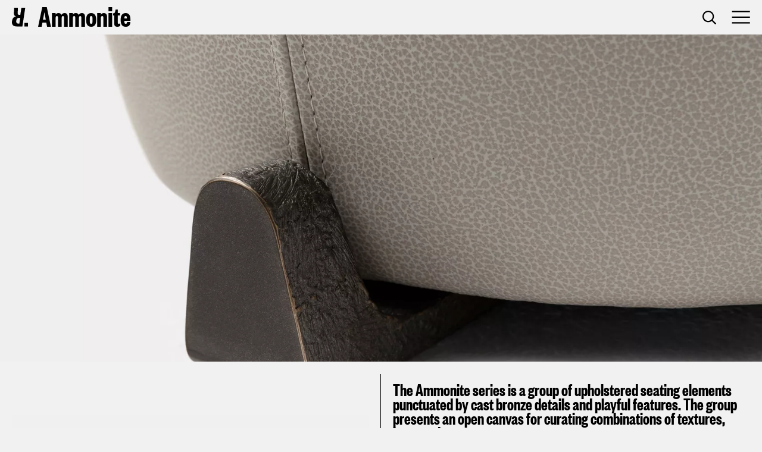

--- FILE ---
content_type: text/html; charset=utf-8
request_url: https://www.refractory.studio/catalogue/ammonite/
body_size: 39749
content:






	



<!DOCTYPE html>
<html class='no-js ' lang='en'>
  <head>
    <meta content='text/html;charset=utf-8' http-equiv='Content-Type'>
    <meta name='viewport' content='width=device-width, initial-scale=1.0'>
    <link rel='alternate' href='https://www.refractory.studio/catalogue/ammonite/'
          hreflang='x-default' />

    

    

    

    

    

    

    
      <meta property='og:type' content='website' />
      <meta property='og:url' content='https://www.refractory.studio/catalogue/ammonite/'>
      <link rel='canonical' href='https://www.refractory.studio/catalogue/ammonite/' />

      <title>Ammonite | Refractory</title>
      <meta property='og:title' content='Ammonite | Refractory' />

      <meta name='description' property='og:description'
            content='Refractory is a furniture, lighting and objects brand and design studio based in Chicago.'>

      <meta name='twitter:card' content='summary'>
      <meta name='twitter:title' content='Ammonite | Refractory'>
      <meta name='twitter:description' content='Refractory is a furniture, lighting and objects brand and design studio based in Chicago.'>

      
      
      
        
        
        <meta property='og:image:width' content='1200' />
        <meta property='og:image:height' content='630' />
        <meta name='twitter:image' property='og:image'
              content='/media/thumbs/siNbF4Stocc-hSaDd71DHs9vDpw9tQgk0X10ERGqfsE/fill/1200/630/ce/1/bG9jYWw6Ly8vcmVm/cmFjdG9yeS9tZWRp/YS91cGxvYWRzL2Fk/aG9jL3NpdGVtZXRh/ZGF0YS9yZWZyYWN0/b3J5LWZpcmUtMi5q/cGc'>
      
    

    
      
      <script>
        window.debug = false;
        window.shopifyStorefrontAccessToken = '3e90efcab9c88c7d7585532c6f750c86';
        window.shopifyStoreName = 'refractory-studio';
        window.shopifyVersion = '2023-01';
      </script>
      <script>!function(e){var t={};function n(r){if(t[r])return t[r].exports;var o=t[r]={i:r,l:!1,exports:{}};return e[r].call(o.exports,o,o.exports,n),o.l=!0,o.exports}n.m=e,n.c=t,n.d=function(e,t,r){n.o(e,t)||Object.defineProperty(e,t,{enumerable:!0,get:r})},n.r=function(e){"undefined"!=typeof Symbol&&Symbol.toStringTag&&Object.defineProperty(e,Symbol.toStringTag,{value:"Module"}),Object.defineProperty(e,"__esModule",{value:!0})},n.t=function(e,t){if(1&t&&(e=n(e)),8&t)return e;if(4&t&&"object"==typeof e&&e&&e.__esModule)return e;var r=Object.create(null);if(n.r(r),Object.defineProperty(r,"default",{enumerable:!0,value:e}),2&t&&"string"!=typeof e)for(var o in e)n.d(r,o,function(t){return e[t]}.bind(null,o));return r},n.n=function(e){var t=e&&e.__esModule?function(){return e.default}:function(){return e};return n.d(t,"a",t),t},n.o=function(e,t){return Object.prototype.hasOwnProperty.call(e,t)},n.p="/static/dist/",n(n.s=0)}({0:function(e,t,n){e.exports=n("a12B")},a12B:function(e,t){document.documentElement.classList.add("js"),document.documentElement.classList.remove("no-js"),"HTMLPictureElement"in window&&(document.documentElement.classList.add("picture"),document.documentElement.classList.remove("no-picture"))}});</script><style>html{overflow-y:scroll;box-sizing:border-box;width:100%;height:100%;background-color:#F1F1F1}*,*::before,*::after{box-sizing:inherit}body{min-height:100%;position:relative}#wrap{position:relative}@media screen and (min-width: 769px){#wrap{display:flex;flex-wrap:wrap;min-height:100vh;align-items:flex-start}}#content{width:100%}#content:after{clear:both;content:'';display:table}ul{padding-left:0}ul li{list-style:none;margin-left:0}a{color:inherit;text-decoration:none}figure{margin:0}::selection{background:rgba(100,100,100,0.5);color:inherit;text-shadow:none}.expanded-carousel:not(.carousel-open){pointer-events:none;opacity:0}:root{--brand-size: 2.875rem;--panels-brand-size: 6.25rem;--panels-width: 100vw;--sticky-offset: 5.175rem;--scrollbar-width: 0px}@media screen and (max-width: 768px){:root{--brand-size: 1.4rem;--panels-brand-size: 4.375rem;--sticky-offset: 1.4rem * 2.2}}@media screen and (max-width: 768px) and (max-height: 700px){:root{--panels-brand-size: 3.125rem}}@media screen and (max-width: 1024px) and (min-width: 769px){:root{--panels-width: 65vw}}@media screen and (min-width: 769px) and (max-width: 5000px){:root{--panels-width: 55vw}}@media screen and (min-width: 769px) and (min-width: 5001px){:root{--panels-width: 55vw}}@media screen and (min-width: 769px) and (max-height: 900px){:root{--brand-size: 2.375rem;--sticky-offset: 4.275rem}}

@font-face{font-family:"founders-grotesk-web";src:url(/static/dist/f/founders-grotesk-web-light.3972b78d8b29fc0a4fdc796ccc5ec38f.eot);src:url(/static/dist/f/founders-grotesk-web-light.3972b78d8b29fc0a4fdc796ccc5ec38f.eot?#iefix) format("embedded-opentype"),url(/static/dist/f/founders-grotesk-web-light.ffe0d4d8a2a15df3326b6b4fb58ecf52.woff2) format("woff2"),url(/static/dist/f/founders-grotesk-web-light.e7f3ee978d6f7dda997a836a83d4267a.woff) format("woff");font-weight:300;font-style:normal}@font-face{font-family:"founders-grotesk-web";src:url(/static/dist/f/founders-grotesk-web-light-italic.747d414006d6dae97eb8e44711e00912.eot);src:url(/static/dist/f/founders-grotesk-web-light-italic.747d414006d6dae97eb8e44711e00912.eot?#iefix) format("embedded-opentype"),url(/static/dist/f/founders-grotesk-web-light-italic.44070ef46d0aaffe474e3171e13ae20d.woff2) format("woff2"),url(/static/dist/f/founders-grotesk-web-light-italic.b60448ac03deda95625a8c5924848f1c.woff) format("woff");font-weight:300;font-style:italic}@font-face{font-family:"founders-grotesk-web";src:url(/static/dist/f/founders-grotesk-web-regular.4d0b2dbdee8dda61ce5aa0a0d2fde81b.eot);src:url(/static/dist/f/founders-grotesk-web-regular.4d0b2dbdee8dda61ce5aa0a0d2fde81b.eot?#iefix) format("embedded-opentype"),url(/static/dist/f/founders-grotesk-web-regular.e9f795b94644e037e71a4a79911f91c1.woff2) format("woff2"),url(/static/dist/f/founders-grotesk-web-regular.7216a4d80f51ba42b0a5f4ee08def4a4.woff) format("woff");font-weight:400;font-style:normal}@font-face{font-family:"founders-grotesk-web";src:url(/static/dist/f/founders-grotesk-web-regular-italic.444c556ea7401cdac40421da42d424e9.eot);src:url(/static/dist/f/founders-grotesk-web-regular-italic.444c556ea7401cdac40421da42d424e9.eot?#iefix) format("embedded-opentype"),url(/static/dist/f/founders-grotesk-web-regular-italic.f9cbe473c81560018eea75b77cd6bd56.woff2) format("woff2"),url(/static/dist/f/founders-grotesk-web-regular-italic.7639909a8cbe8ac859dc89fa16830c85.woff) format("woff");font-weight:400;font-style:italic}@font-face{font-family:"founders-grotesk-web";src:url(/static/dist/f/founders-grotesk-web-medium.d7f2d34002312670f1a8586ee5b581cd.eot);src:url(/static/dist/f/founders-grotesk-web-medium.d7f2d34002312670f1a8586ee5b581cd.eot?#iefix) format("embedded-opentype"),url(/static/dist/f/founders-grotesk-web-medium.e6e7351eea5b83763e9d970703c6a016.woff2) format("woff2"),url(/static/dist/f/founders-grotesk-web-medium.a8c5b658af0f0203493b3912dfde2226.woff) format("woff");font-weight:500;font-style:normal}@font-face{font-family:"founders-grotesk-web";src:url(/static/dist/f/founders-grotesk-web-medium-italic.058dbb2b98ee75303dfe79447e3f7db3.eot);src:url(/static/dist/f/founders-grotesk-web-medium-italic.058dbb2b98ee75303dfe79447e3f7db3.eot?#iefix) format("embedded-opentype"),url(/static/dist/f/founders-grotesk-web-medium-italic.b41868fbafe1d08248aab4aa086f850e.woff2) format("woff2"),url(/static/dist/f/founders-grotesk-web-medium-italic.cb76be01fcaf02ef999540a37a96188d.woff) format("woff");font-weight:500;font-style:italic}@font-face{font-family:"founders-grotesk-web";src:url(/static/dist/f/founders-grotesk-web-semibold.56558f319614725779f46a49d798bb90.eot);src:url(/static/dist/f/founders-grotesk-web-semibold.56558f319614725779f46a49d798bb90.eot?#iefix) format("embedded-opentype"),url(/static/dist/f/founders-grotesk-web-semibold.72d01cd2da4fa21d20dcb496cd4c403a.woff2) format("woff2"),url(/static/dist/f/founders-grotesk-web-semibold.1db6c24f260ee75af1caa85e84551bbb.woff) format("woff");font-weight:600;font-style:normal}@font-face{font-family:"founders-grotesk-web";src:url(/static/dist/f/founders-grotesk-web-semibold-italic.591bb9ee20363f7d3d86410879195627.eot);src:url(/static/dist/f/founders-grotesk-web-semibold-italic.591bb9ee20363f7d3d86410879195627.eot?#iefix) format("embedded-opentype"),url(/static/dist/f/founders-grotesk-web-semibold-italic.a90ee60b706e853d6025b56876490871.woff2) format("woff2"),url(/static/dist/f/founders-grotesk-web-semibold-italic.16b45a867e2a2f976f4f774b3ef80100.woff) format("woff");font-weight:600;font-style:italic}@font-face{font-family:"founders-grotesk-web";src:url(/static/dist/f/founders-grotesk-web-bold.bbb7931b7c955db5e45e90d2eae8f664.eot);src:url(/static/dist/f/founders-grotesk-web-bold.bbb7931b7c955db5e45e90d2eae8f664.eot?#iefix) format("embedded-opentype"),url(/static/dist/f/founders-grotesk-web-bold.97edc69dc47b78e2f8cba747a284e14c.woff2) format("woff2"),url(/static/dist/f/founders-grotesk-web-bold.8e0066ddfecd1492c3c7e4947b877f9a.woff) format("woff");font-weight:700;font-style:normal}@font-face{font-family:"founders-grotesk-web";src:url(/static/dist/f/founders-grotesk-web-bold-italic.51f82a3d2161f1045f96c2a9bad42a9f.eot);src:url(/static/dist/f/founders-grotesk-web-bold-italic.51f82a3d2161f1045f96c2a9bad42a9f.eot?#iefix) format("embedded-opentype"),url(/static/dist/f/founders-grotesk-web-bold-italic.44897aa9264d1a91417435312d9e10df.woff2) format("woff2"),url(/static/dist/f/founders-grotesk-web-bold-italic.15f88ac587b13a7f7f6386b1f8f8927f.woff) format("woff");font-weight:700;font-style:italic}@font-face{font-family:"founders-grotesk-x-condensed-web";src:url(/static/dist/f/founders-grotesk-x-condensed-web-light.bed6304e9f51de870dd6dad54b481ef8.eot);src:url(/static/dist/f/founders-grotesk-x-condensed-web-light.bed6304e9f51de870dd6dad54b481ef8.eot?#iefix) format("embedded-opentype"),url(/static/dist/f/founders-grotesk-x-condensed-web-light.30fec91f0dfe6a1561e3c1b121a695e0.woff2) format("woff2"),url(/static/dist/f/founders-grotesk-x-condensed-web-light.379c198125a168da3eeddd1773fa66aa.woff) format("woff");font-weight:300;font-style:normal}@font-face{font-family:"founders-grotesk-x-condensed-web";src:url(/static/dist/f/founders-grotesk-x-condensed-web-regular.d221ba6a90ffba962ce734d791be620c.eot);src:url(/static/dist/f/founders-grotesk-x-condensed-web-regular.d221ba6a90ffba962ce734d791be620c.eot?#iefix) format("embedded-opentype"),url(/static/dist/f/founders-grotesk-x-condensed-web-regular.3ece5bcda2c3a691377cf717da93753a.woff2) format("woff2"),url(/static/dist/f/founders-grotesk-x-condensed-web-regular.769c5e2539bf35e6daf6a683635b7718.woff) format("woff");font-weight:400;font-style:normal}@font-face{font-family:"founders-grotesk-x-condensed-web";src:url(/static/dist/f/founders-grotesk-x-condensed-web-medium.4c1c23882e1ba1030f3689c6a5106875.eot);src:url(/static/dist/f/founders-grotesk-x-condensed-web-medium.4c1c23882e1ba1030f3689c6a5106875.eot?#iefix) format("embedded-opentype"),url(/static/dist/f/founders-grotesk-x-condensed-web-medium.e83f3f4f49ccddca4fcef532f419e719.woff2) format("woff2"),url(/static/dist/f/founders-grotesk-x-condensed-web-medium.19bcc6b34a3b396c8f8ebccd8c179fa1.woff) format("woff");font-weight:500;font-style:normal}@font-face{font-family:"founders-grotesk-x-condensed-web";src:url(/static/dist/f/founders-grotesk-x-condensed-web-semibold.befbd938b473e01e50053872a86c8114.eot);src:url(/static/dist/f/founders-grotesk-x-condensed-web-semibold.befbd938b473e01e50053872a86c8114.eot?#iefix) format("embedded-opentype"),url(/static/dist/f/founders-grotesk-x-condensed-web-semibold.446b53fa6cbdc0133b1fafdce3a76b6f.woff2) format("woff2"),url(/static/dist/f/founders-grotesk-x-condensed-web-semibold.c4217339d65f90b3ef255be6be4e1e61.woff) format("woff");font-weight:600;font-style:normal}@font-face{font-family:"founders-grotesk-x-condensed-web";src:url(/static/dist/f/founders-grotesk-x-condensed-web-bold.e79cbabf542b07fd982292cce27d6669.eot);src:url(/static/dist/f/founders-grotesk-x-condensed-web-bold.e79cbabf542b07fd982292cce27d6669.eot?#iefix) format("embedded-opentype"),url(/static/dist/f/founders-grotesk-x-condensed-web-bold.509eeba4ae161a48cbd6ccdb4eb3eac9.woff2) format("woff2"),url(/static/dist/f/founders-grotesk-x-condensed-web-bold.f4d1c511fa100ae3b6950dc175f1b394.woff) format("woff");font-weight:700;font-style:normal}html{-webkit-font-smoothing:antialiased;-moz-osx-font-smoothing:grayscale;text-rendering:optimizeLegibility;-webkit-font-feature-settings:'kern';-moz-font-feature-settings:'kern';-moz-font-feature-settings:'kern=1';-webkit-font-kerning:normal;-moz-font-kerning:normal;font-feature-settings:'kern', "kern";font-kerning:normal;font-family:'founders-grotesk-web', sans-serif}@media screen and (max-width: 768px){html{font-size:16px}}@media screen and (min-width: 769px) and (max-width: 1360px){html{font-size:13.6px}}@media screen and (min-width: 769px) and (min-width: 1361px) and (max-width: 1759px){html{font-size:1vw}}@media screen and (min-width: 769px) and (min-width: 1760px){html{font-size:17.6px}}

picture{display:block;background-repeat:no-repeat;background-position:center;background-size:contain}html.picture picture{background-image:none !important}picture img{display:block;width:100%;height:100%;opacity:0;transition:opacity 750ms;will-change:opacity;transform:translateZ(0);object-fit:cover}.carousel{overflow:hidden;white-space:nowrap}.carousel .carousel-item{display:block;width:100%}.carousel .carousel-item.is-selected{z-index:2}.carousel>.carousel-item{display:inline-block;vertical-align:top;position:relative;white-space:normal}.carousel .flickity-prev-next-button{padding:0}

h1,h2,h3,h4,h5,h6,p,form,li,.adhoc-text{opacity:0}.main-header{opacity:0;transition:opacity 750ms}.main-header:not(.panels-open) nav.panels{pointer-events:none;transform:translate3d(-100.1%, 0, 0);transition-delay:0ms}.main-header .toolbar{position:fixed;transform:translateZ(0);will-change:transform;z-index:10;opacity:1;will-change:opacity;transition:opacity 250ms;transition-timing-function:ease;transition-delay:200ms}.main-header nav.panels{position:fixed;transform:translateZ(0);will-change:transform;z-index:11}.disable-scroll #content{overflow:hidden}.site-page{opacity:0;transform:translate3d(0, 0, 0);will-change:filter, opacity;transition:filter 400ms,transform 350ms,opacity 600ms;transition-timing-function:ease;position:relative;z-index:1}.site-page .expanded-carousel-toggle{opacity:0}

</style>
      
        <noscript>
          <link type="text/css" href="/static/dist/c/css_noscript.45e46d285a5297b1787f.css" rel="stylesheet" />
        </noscript>
      

      <link type="text/css" href="/static/dist/c/js_head.8a95989a22047cf0a6b0.css" rel="stylesheet" />
<script type="text/javascript" src="/static/dist/j/js_head.f281b8c727bd53a4e767.js" ></script>
      
        <script type="text/javascript" src="/static/dist/j/js_main.5f90a357395a3ec99c72.js" ></script>
      
    

    
    <link rel='apple-touch-icon' sizes='180x180'
            href='/static/favicons/apple-touch-icon.png'>
      <link rel='icon' type='image/png' sizes='32x32'
            href='/static/favicons/favicon-32x32.png'>
      <link rel='icon' type='image/png' sizes='16x16'
            href='/static/favicons/favicon-16x16.png'>
      <link rel='manifest' href='/static/favicons/site.webmanifest'>
      <link rel='mask-icon' href='/static/favicons/safari-pinned-tab.svg'
            color='#000000'>
      <meta name='msapplication-TileColor' content='#00aba9'>
      <meta name='theme-color' content='#ffffff'>
    

    
    

    
      
        <!-- Global site tag (gtag.js) - Google Analytics -->
<script async src="https://www.googletagmanager.com/gtag/js?id=G-J90M28L8PN"></script>
<script>
  window.dataLayer = window.dataLayer || [];
  function gtag(){dataLayer.push(arguments);}
  gtag('js', new Date());

  gtag('config', 'G-J90M28L8PN');
</script>
      
    

    

    
      
<svg class='svg-filters' version="1.1" xmlns="http://www.w3.org/2000/svg">
  
  <defs>
    <filter id='drawing-filter' color-interpolation-filters='sRGB'
          x='0' y='0' height='100%' width='100%'>
      <feColorMatrix type="matrix" values="0.94140625 0 0 0 0 0.94140625 0 0 0 0 0.94140625 0 0 0 0 0 0 0 1 0" color-interpolation-filters="sRGB" class="jsx-715889512">
      </feColorMatrix>
    </filter>
  </defs>
</svg>
<style>
  .svg-filters {
    position: absolute;
    top: 0;
    left: 0;
    bottom: 0;
    right: 0;
    pointer-events: none;
  }

  .drawing-filter {
    -webkit-filter: url('#drawing-filter');
    filter: url('#drawing-filter');
    transform: translateZ(0);
    will-change: filter;
    transition: 400ms filter;
  }
</style>
    
  </head>

  <body class=''>
    
      
        
      
    
    <div id='wrap'>
      
        <header class='main-header '>
          <div class="toolbar fixer">
            <div class="contain">
              <div class="page-title-placeholder">
                <a href="/" class="brand">
                <img src="/static/i/r.svg" /></a>
                <h1>&nbsp;</h1>
              </div>
             
              <ul class="toggles">
                <li><a class="cart-toggle cart-data"
                   href='/cart/'
                   data-count='0'>
                   <span class="text cart-count">00</span>
                </a></li>
                
                <li><a class="search-toggle"
                  href="/search/"
                  aria-hidden='true'>
                  <img src="/static/i/search.svg"
                       alt="Search"/>
               </a></li>

                <li><a class="navigation-toggle"
                   href="/menu/"
                   aria-hidden='true'>
                   <img src="/static/i/hamburger.svg"
                        alt="Navigation"/>
                </a></li>
              </ul>
            </div>
          </div>

          <nav class='panels'>
            <hgroup class="panels-header">
              <a href="/" class="brand">
                <img src="/static/i/r.svg" /></a>

              <ul class="toggles">
                 
                 <li>
                   <a class="cart-toggle cart-data"
                      href='/cart/'
                      data-count='0'>
                      <span class="cart-count">00</span>
                      <span class="text">
                        Your Cart
                      </span>
                   </a></li>
                 
                   <a class="navigation-toggle close"
                    aria-hidden='true'>
                    <svg width="36" height="36" viewBox="0 0 36 36" fill="none" xmlns="http://www.w3.org/2000/svg">
                      <path d="M33.7037 2.2963L2.2963 33.7037" stroke="#ffffff" stroke-width="3" stroke-linecap="square"/>
                      <path d="M2.2963 2.2963L33.7037 33.7037" stroke="#ffffff" stroke-width="3" stroke-linecap="square"/>
                    </svg>

                    </a></li>
              </ul>
            </hgroup>

            <div class="panel search-panel">

<div class="search-inner full-column">
  <div class="scrollable"><form class="pop search-form quicksearch-form"
      method="post"
      action="/catalogue/quicksearch/"
      data-action="/catalogue/"
      autocomplete="off"
      >
  	<input type="hidden" name="csrfmiddlewaretoken" value="KmiVbkTrU2vgjVtQbcliurtEHNBk3otcMw9GBkVQhg7lZBx6EDRLOQrk9Va3AEf5">
    <label>
      <span>Search</span>
      
      <div class="search-input-wrapper">
        <div class="query-indicator">
          <span class="text"></span>
          <span class="indicator"></span>
        </div>
        <input type="text" name="query" spellcheck="false" /> 
      </div>
    </label>
    


    <div class="pop quicksearch-results">
      
    </div>
</form>
<hgroup class="panels-footer">
  <div class="navigation-contact-information">
    <p><a href="/information/">Information</a></p>
    <p>+1 800 957 2577<br /><a href="mailto:inquiries@refractory.studio">inquiries@refractory.studio</a></p>
<p><a href="https://www.instagram.com/refractory.studio/" target="_blank" rel="noopener">Instagram</a></p>
  </div>
  <div class="navigation-subscribe">
    <a href="http://eepurl.com/hGze2b" target="_blank">
      Subscribe to Refractory mailing list
    </a>
  </div>
  <div class="rights">
    <p>©2026. All Rights Reserved.</p>
<p>Refractory, the Refractory logotype and the Refractory monogram symbol are trademarks of Arden Road LLC.</p>
  </div>
</hgroup></div>
</div></div>

            <div class="panel navigation-panel">



<div class="primary left-column">
  <div class="scrollable">
    <ul>
      
      <li>
        <a href="/catalogue/furniture/"
           class="secondary-a"
           data-tertiary-id='category-furniture'>
          <span class="txt">Furniture</span></a>
      </li>
      
      <li>
        <a href="/catalogue/lighting/"
           class="secondary-a"
           data-tertiary-id='category-lighting'>
          <span class="txt">Lighting</span></a>
      </li>
      
      <li>
        <a href="/catalogue/objects/"
           class="secondary-a"
           data-tertiary-id='category-objects'>
          <span class="txt">Objects</span></a>
      </li>
      

      

      <li>
        <a href="/catalogue/"
           class="secondary-a"
           data-tertiary-id="series">
         <span class="txt">Series</span></a>
      </li>
      <li><a href="/catalogue/materials/"
             class="secondary-clear">
            <span class="txt">Materials</span></a></li>
      <li><a href="/about/"
             class="secondary-clear">
            <span class="txt">About</span></a></li>
      <li><a href="/news/"
          class="secondary-clear">
          <span class="txt">News & Press</span></a></li>
      <li><a href="/representation/"
             class="secondary-clear">
            <span class="txt">Representation</span></a></li>
      <li><a href="/contact/"
             class="secondary-clear no-ajax">
            <span class="txt">Contact</span></a></li>

    </ul>
    <hgroup class="panels-footer">
  <div class="navigation-contact-information">
    <p><a href="/information/">Information</a></p>
    <p>+1 800 957 2577<br /><a href="mailto:inquiries@refractory.studio">inquiries@refractory.studio</a></p>
<p><a href="https://www.instagram.com/refractory.studio/" target="_blank" rel="noopener">Instagram</a></p>
  </div>
  <div class="navigation-subscribe">
    <a href="http://eepurl.com/hGze2b" target="_blank">
      Subscribe to Refractory mailing list
    </a>
  </div>
  <div class="rights">
    <p>©2026. All Rights Reserved.</p>
<p>Refractory, the Refractory logotype and the Refractory monogram symbol are trademarks of Arden Road LLC.</p>
  </div>
</hgroup>
  </div>
</div>




  <div class="tertiary right-column"
       data-tertiary-id="category-furniture"
       data-peek-group="navigation-furniture">
    <ul class="scrollable">
      <li class="tertiary-title">
        <a class="tertiary-back back-arrow">
           <img src="/static/i/back-white.svg"/></a>
        
      </li>
      
      <li>
        <a href="/catalogue/dining-tables/"
           data-peek-image="276839268520">
          <span class="txt">Dining Tables</span></a>
      </li>
      
      <li>
        <a href="/catalogue/cocktail-tables/"
           data-peek-image="298021322920">
          <span class="txt">Cocktail Tables</span></a>
      </li>
      
      <li>
        <a href="/catalogue/occasional-tables/"
           data-peek-image="276792246440">
          <span class="txt">Occasional Tables</span></a>
      </li>
      
      <li>
        <a href="/catalogue/consoles/"
           data-peek-image="276839301288">
          <span class="txt">Consoles</span></a>
      </li>
      
      <li>
        <a href="/catalogue/ottomans-stools-benches/"
           data-peek-image="276839334056">
          <span class="txt">Seating</span></a>
      </li>
      
      <li>
        <a href="/catalogue/furniture/">
          <span class="txt">All</span></a>
      </li>
    </ul>
    
    <ul class='peek-group'>
      
        <li class="peek">
          <div class="peek-image"
               data-peek-image="276839268520">
            
              <figure class='picture  all-sizes-landscape max-width425px-landscape lazy postinit'><picture class=''
         style='background-image: url("/media/thumbs/TqIPGAPMIz03MScJsmx9FwnK9ZITYqaH5T6kKZzjU68/fill/5000/2812/ce/1/bG9jYWw6Ly8vcmVm/cmFjdG9yeS9tZWRp/YS91cGxvYWRzL3By/b2R1Y3RzL2N1c3Rv/bWNvbGxlY3Rpb25p/bWFnZS9SZWZyYWN0/b3J5X1RyaWJ1dGFy/eURpbmluZ1RhYmxl/X0p1bHkyMDIxXzIz/NjRfdGVhZ01WbC5q/cGc")'>
  <source class='aspect-maintainer'
            srcset='data:image/svg+xml,%3Csvg%20xmlns%3D%27http%3A//www.w3.org/2000/svg%27%20width%3D%27800%27%20height%3D%27450%27%20viewBox%3D%270%200%20800%20450%27%3E%3C/svg%3E' />
    <source srcset='/media/thumbs/TqIPGAPMIz03MScJsmx9FwnK9ZITYqaH5T6kKZzjU68/fill/5000/2812/ce/1/bG9jYWw6Ly8vcmVm/cmFjdG9yeS9tZWRp/YS91cGxvYWRzL3By/b2R1Y3RzL2N1c3Rv/bWNvbGxlY3Rpb25p/bWFnZS9SZWZyYWN0/b3J5X1RyaWJ1dGFy/eURpbmluZ1RhYmxl/X0p1bHkyMDIxXzIz/NjRfdGVhZ01WbC5q/cGc 5000w, /media/thumbs/doIy8b4_4e7zrhucSec8zfDW0EAGEL9vQhEhtmlVZaI/fill/2500/1406/ce/1/bG9jYWw6Ly8vcmVm/cmFjdG9yeS9tZWRp/YS91cGxvYWRzL3By/b2R1Y3RzL2N1c3Rv/bWNvbGxlY3Rpb25p/bWFnZS9SZWZyYWN0/b3J5X1RyaWJ1dGFy/eURpbmluZ1RhYmxl/X0p1bHkyMDIxXzIz/NjRfdGVhZ01WbC5q/cGc 2500w, /media/thumbs/l9EYvxwRL9WI_uTDybY5qaPeHpnTpd6cYhZGzqUKZ4c/fill/1600/900/ce/1/bG9jYWw6Ly8vcmVm/cmFjdG9yeS9tZWRp/YS91cGxvYWRzL3By/b2R1Y3RzL2N1c3Rv/bWNvbGxlY3Rpb25p/bWFnZS9SZWZyYWN0/b3J5X1RyaWJ1dGFy/eURpbmluZ1RhYmxl/X0p1bHkyMDIxXzIz/NjRfdGVhZ01WbC5q/cGc 1600w, /media/thumbs/haILKZB761qT8-ACCCm45K7gbrMRUs7p_Lo91Ag5v-g/fill/1024/576/ce/1/bG9jYWw6Ly8vcmVm/cmFjdG9yeS9tZWRp/YS91cGxvYWRzL3By/b2R1Y3RzL2N1c3Rv/bWNvbGxlY3Rpb25p/bWFnZS9SZWZyYWN0/b3J5X1RyaWJ1dGFy/eURpbmluZ1RhYmxl/X0p1bHkyMDIxXzIz/NjRfdGVhZ01WbC5q/cGc 1024w, /media/thumbs/sDXe5iReGOfa5EW2CgULweYb9RaSPrdQU9PuVo2Qjz4/fill/800/450/ce/1/bG9jYWw6Ly8vcmVm/cmFjdG9yeS9tZWRp/YS91cGxvYWRzL3By/b2R1Y3RzL2N1c3Rv/bWNvbGxlY3Rpb25p/bWFnZS9SZWZyYWN0/b3J5X1RyaWJ1dGFy/eURpbmluZ1RhYmxl/X0p1bHkyMDIxXzIz/NjRfdGVhZ01WbC5q/cGc 800w, /media/thumbs/MjdSSwyNOwwLVd7Gs_Ar5Mpghjo5nXPUCnSdlAG419Y/fill/512/288/ce/1/bG9jYWw6Ly8vcmVm/cmFjdG9yeS9tZWRp/YS91cGxvYWRzL3By/b2R1Y3RzL2N1c3Rv/bWNvbGxlY3Rpb25p/bWFnZS9SZWZyYWN0/b3J5X1RyaWJ1dGFy/eURpbmluZ1RhYmxl/X0p1bHkyMDIxXzIz/NjRfdGVhZ01WbC5q/cGc 512w, /media/thumbs/3O7jHTeZTqi4J81TOX96s0UUb1KXirpTPk254RmByOc/fill/424/238/ce/1/bG9jYWw6Ly8vcmVm/cmFjdG9yeS9tZWRp/YS91cGxvYWRzL3By/b2R1Y3RzL2N1c3Rv/bWNvbGxlY3Rpb25p/bWFnZS9SZWZyYWN0/b3J5X1RyaWJ1dGFy/eURpbmluZ1RhYmxl/X0p1bHkyMDIxXzIz/NjRfdGVhZ01WbC5q/cGc 424w, /media/thumbs/kW-upQyZ6ZCb8HfBOjKNscPlN9xCsJgZDPwKVXFZEso/fill/212/119/ce/1/bG9jYWw6Ly8vcmVm/cmFjdG9yeS9tZWRp/YS91cGxvYWRzL3By/b2R1Y3RzL2N1c3Rv/bWNvbGxlY3Rpb25p/bWFnZS9SZWZyYWN0/b3J5X1RyaWJ1dGFy/eURpbmluZ1RhYmxl/X0p1bHkyMDIxXzIz/NjRfdGVhZ01WbC5q/cGc 212w' sizes='50vmax' /><source class='aspect-maintainer'
            srcset='data:image/svg+xml,%3Csvg%20xmlns%3D%27http%3A//www.w3.org/2000/svg%27%20width%3D%27425%27%20height%3D%27239%27%20viewBox%3D%270%200%20425%20239%27%3E%3C/svg%3E' media="(max-width: 425px)" />
    <source srcset='/media/thumbs/dUFIJNkJdNU5oOKP3_JzkhYDxMTqS5LAIECxRnpdAeQ/fill/850/478/ce/1/bG9jYWw6Ly8vcmVm/cmFjdG9yeS9tZWRp/YS91cGxvYWRzL3By/b2R1Y3RzL2N1c3Rv/bWNvbGxlY3Rpb25p/bWFnZS9SZWZyYWN0/b3J5X1RyaWJ1dGFy/eURpbmluZ1RhYmxl/X0p1bHkyMDIxXzIz/NjRfdGVhZ01WbC5q/cGc 850w, /media/thumbs/t17VnmtCLILjd7p5mS7RJwCtKZWhlPudBBrf2Zxut3c/fill/425/239/ce/1/bG9jYWw6Ly8vcmVm/cmFjdG9yeS9tZWRp/YS91cGxvYWRzL3By/b2R1Y3RzL2N1c3Rv/bWNvbGxlY3Rpb25p/bWFnZS9SZWZyYWN0/b3J5X1RyaWJ1dGFy/eURpbmluZ1RhYmxl/X0p1bHkyMDIxXzIz/NjRfdGVhZ01WbC5q/cGc 425w' sizes='100vmax' media="(max-width: 425px)" />
  <img src='data:image/svg+xml,%3Csvg%20xmlns%3D%27http%3A//www.w3.org/2000/svg%27%20width%3D%27800%27%20height%3D%27450%27%20viewBox%3D%270%200%20800%20450%27%3E%3C/svg%3E' alt='' class='' />
</picture></figure>
            
          </div>
        </li>
      
        <li class="peek">
          <div class="peek-image"
               data-peek-image="298021322920">
            
              <figure class='picture  all-sizes-landscape max-width425px-landscape lazy postinit'><picture class=''
         style='background-image: url("/media/thumbs/mV0rRYtTwiAGnG0uLeWwG1HlUXHJ1ZJTXzAKvXVFAZA/fill/2500/1668/ce/1/bG9jYWw6Ly8vcmVm/cmFjdG9yeS9tZWRp/YS91cGxvYWRzL3By/b2R1Y3RzL2N1c3Rv/bWNvbGxlY3Rpb25p/bWFnZS9SX1Byb21v/bnRvcnlDb2NrdGFp/bFRhYmxlX0Nhc3RN/aW5lcmFsXzIwMjQt/MDZfMDI5OV93ZWJf/UF8xb1RrV3Y3Lmpw/Zw")'>
  <source class='aspect-maintainer'
            srcset='data:image/svg+xml,%3Csvg%20xmlns%3D%27http%3A//www.w3.org/2000/svg%27%20width%3D%27800%27%20height%3D%27534%27%20viewBox%3D%270%200%20800%20534%27%3E%3C/svg%3E' />
    <source srcset='/media/thumbs/mV0rRYtTwiAGnG0uLeWwG1HlUXHJ1ZJTXzAKvXVFAZA/fill/2500/1668/ce/1/bG9jYWw6Ly8vcmVm/cmFjdG9yeS9tZWRp/YS91cGxvYWRzL3By/b2R1Y3RzL2N1c3Rv/bWNvbGxlY3Rpb25p/bWFnZS9SX1Byb21v/bnRvcnlDb2NrdGFp/bFRhYmxlX0Nhc3RN/aW5lcmFsXzIwMjQt/MDZfMDI5OV93ZWJf/UF8xb1RrV3Y3Lmpw/Zw 2500w, /media/thumbs/Zk4IQXBvlr8ThTdXajdHAd3ay5LHGwtxaMhktreGEkM/fill/1600/1067/ce/1/bG9jYWw6Ly8vcmVm/cmFjdG9yeS9tZWRp/YS91cGxvYWRzL3By/b2R1Y3RzL2N1c3Rv/bWNvbGxlY3Rpb25p/bWFnZS9SX1Byb21v/bnRvcnlDb2NrdGFp/bFRhYmxlX0Nhc3RN/aW5lcmFsXzIwMjQt/MDZfMDI5OV93ZWJf/UF8xb1RrV3Y3Lmpw/Zw 1600w, /media/thumbs/Fwe07bMO4LELO_YPUAz-20EsD2oYplQ0dgxXlQrWtyU/fill/1024/683/ce/1/bG9jYWw6Ly8vcmVm/cmFjdG9yeS9tZWRp/YS91cGxvYWRzL3By/b2R1Y3RzL2N1c3Rv/bWNvbGxlY3Rpb25p/bWFnZS9SX1Byb21v/bnRvcnlDb2NrdGFp/bFRhYmxlX0Nhc3RN/aW5lcmFsXzIwMjQt/MDZfMDI5OV93ZWJf/UF8xb1RrV3Y3Lmpw/Zw 1024w, /media/thumbs/LzdVVGz3SpeCjKrauM-cmLt5VUYRIGhPmSbID4kCGGs/fill/800/533/ce/1/bG9jYWw6Ly8vcmVm/cmFjdG9yeS9tZWRp/YS91cGxvYWRzL3By/b2R1Y3RzL2N1c3Rv/bWNvbGxlY3Rpb25p/bWFnZS9SX1Byb21v/bnRvcnlDb2NrdGFp/bFRhYmxlX0Nhc3RN/aW5lcmFsXzIwMjQt/MDZfMDI5OV93ZWJf/UF8xb1RrV3Y3Lmpw/Zw 800w, /media/thumbs/zKca94DAra9xir3ZJgzsi9j5ujaEJG-aJuzO5gs6uAg/fill/512/341/ce/1/bG9jYWw6Ly8vcmVm/cmFjdG9yeS9tZWRp/YS91cGxvYWRzL3By/b2R1Y3RzL2N1c3Rv/bWNvbGxlY3Rpb25p/bWFnZS9SX1Byb21v/bnRvcnlDb2NrdGFp/bFRhYmxlX0Nhc3RN/aW5lcmFsXzIwMjQt/MDZfMDI5OV93ZWJf/UF8xb1RrV3Y3Lmpw/Zw 512w, /media/thumbs/283aUrENAo0gHJ112CN4QdudQBn9nzp-BCg8brl_Aic/fill/424/282/ce/1/bG9jYWw6Ly8vcmVm/cmFjdG9yeS9tZWRp/YS91cGxvYWRzL3By/b2R1Y3RzL2N1c3Rv/bWNvbGxlY3Rpb25p/bWFnZS9SX1Byb21v/bnRvcnlDb2NrdGFp/bFRhYmxlX0Nhc3RN/aW5lcmFsXzIwMjQt/MDZfMDI5OV93ZWJf/UF8xb1RrV3Y3Lmpw/Zw 424w, /media/thumbs/2sterKxPktIAuMtruzzQPyqTqznGwnzE6NXxERWKc9E/fill/212/141/ce/1/bG9jYWw6Ly8vcmVm/cmFjdG9yeS9tZWRp/YS91cGxvYWRzL3By/b2R1Y3RzL2N1c3Rv/bWNvbGxlY3Rpb25p/bWFnZS9SX1Byb21v/bnRvcnlDb2NrdGFp/bFRhYmxlX0Nhc3RN/aW5lcmFsXzIwMjQt/MDZfMDI5OV93ZWJf/UF8xb1RrV3Y3Lmpw/Zw 212w' sizes='50vmax' /><source class='aspect-maintainer'
            srcset='data:image/svg+xml,%3Csvg%20xmlns%3D%27http%3A//www.w3.org/2000/svg%27%20width%3D%27425%27%20height%3D%27284%27%20viewBox%3D%270%200%20425%20284%27%3E%3C/svg%3E' media="(max-width: 425px)" />
    <source srcset='/media/thumbs/gL9UI466aAG_jWXKm2J5Rf3uwOVvTfIN7UgntgGx81s/fill/850/567/ce/1/bG9jYWw6Ly8vcmVm/cmFjdG9yeS9tZWRp/YS91cGxvYWRzL3By/b2R1Y3RzL2N1c3Rv/bWNvbGxlY3Rpb25p/bWFnZS9SX1Byb21v/bnRvcnlDb2NrdGFp/bFRhYmxlX0Nhc3RN/aW5lcmFsXzIwMjQt/MDZfMDI5OV93ZWJf/UF8xb1RrV3Y3Lmpw/Zw 850w, /media/thumbs/uSwpnIodyb19O7jsZKDNkSTCooEQuLDXzm7v4_XjiFY/fill/425/283/ce/1/bG9jYWw6Ly8vcmVm/cmFjdG9yeS9tZWRp/YS91cGxvYWRzL3By/b2R1Y3RzL2N1c3Rv/bWNvbGxlY3Rpb25p/bWFnZS9SX1Byb21v/bnRvcnlDb2NrdGFp/bFRhYmxlX0Nhc3RN/aW5lcmFsXzIwMjQt/MDZfMDI5OV93ZWJf/UF8xb1RrV3Y3Lmpw/Zw 425w' sizes='100vmax' media="(max-width: 425px)" />
  <img src='data:image/svg+xml,%3Csvg%20xmlns%3D%27http%3A//www.w3.org/2000/svg%27%20width%3D%27800%27%20height%3D%27534%27%20viewBox%3D%270%200%20800%20534%27%3E%3C/svg%3E' alt='' class='' />
</picture></figure>
            
          </div>
        </li>
      
        <li class="peek">
          <div class="peek-image"
               data-peek-image="276792246440">
            
              <figure class='picture  all-sizes-landscape max-width425px-landscape lazy postinit'><picture class=''
         style='background-image: url("/media/thumbs/ju6N8hAN1ymelhGE-VIJ6RSht8h8l1RiyncOPc3Xvhg/fill/3000/2323/ce/1/bG9jYWw6Ly8vcmVm/cmFjdG9yeS9tZWRp/YS91cGxvYWRzL3By/b2R1Y3RzL2N1c3Rv/bWNvbGxlY3Rpb25p/bWFnZS9SZWZyYWN0/b3J5X1RyaWJ1dGFy/eU9jY2FzaW9uYWxU/YWJsZV9KdWx5MjAy/MV8wNzI4X2NvcHlf/MFIwb3JsZi5qcGc")'>
  <source class='aspect-maintainer'
            srcset='data:image/svg+xml,%3Csvg%20xmlns%3D%27http%3A//www.w3.org/2000/svg%27%20width%3D%27800%27%20height%3D%27619%27%20viewBox%3D%270%200%20800%20619%27%3E%3C/svg%3E' />
    <source srcset='/media/thumbs/ju6N8hAN1ymelhGE-VIJ6RSht8h8l1RiyncOPc3Xvhg/fill/3000/2323/ce/1/bG9jYWw6Ly8vcmVm/cmFjdG9yeS9tZWRp/YS91cGxvYWRzL3By/b2R1Y3RzL2N1c3Rv/bWNvbGxlY3Rpb25p/bWFnZS9SZWZyYWN0/b3J5X1RyaWJ1dGFy/eU9jY2FzaW9uYWxU/YWJsZV9KdWx5MjAy/MV8wNzI4X2NvcHlf/MFIwb3JsZi5qcGc 3000w, /media/thumbs/sehZ1Zt7_eYgJRRY0lEQmG8UyJKT6zbIMCbP1T_q7BM/fill/2500/1935/ce/1/bG9jYWw6Ly8vcmVm/cmFjdG9yeS9tZWRp/YS91cGxvYWRzL3By/b2R1Y3RzL2N1c3Rv/bWNvbGxlY3Rpb25p/bWFnZS9SZWZyYWN0/b3J5X1RyaWJ1dGFy/eU9jY2FzaW9uYWxU/YWJsZV9KdWx5MjAy/MV8wNzI4X2NvcHlf/MFIwb3JsZi5qcGc 2500w, /media/thumbs/5I8XxzVO0arsdIWI755V8zitnkz1LgZCav4uPA7lbuA/fill/1600/1238/ce/1/bG9jYWw6Ly8vcmVm/cmFjdG9yeS9tZWRp/YS91cGxvYWRzL3By/b2R1Y3RzL2N1c3Rv/bWNvbGxlY3Rpb25p/bWFnZS9SZWZyYWN0/b3J5X1RyaWJ1dGFy/eU9jY2FzaW9uYWxU/YWJsZV9KdWx5MjAy/MV8wNzI4X2NvcHlf/MFIwb3JsZi5qcGc 1600w, /media/thumbs/KqvTCbZ6F588n8P2p_CzlUnWeEZhArWOjw84JCND9-Q/fill/1024/792/ce/1/bG9jYWw6Ly8vcmVm/cmFjdG9yeS9tZWRp/YS91cGxvYWRzL3By/b2R1Y3RzL2N1c3Rv/bWNvbGxlY3Rpb25p/bWFnZS9SZWZyYWN0/b3J5X1RyaWJ1dGFy/eU9jY2FzaW9uYWxU/YWJsZV9KdWx5MjAy/MV8wNzI4X2NvcHlf/MFIwb3JsZi5qcGc 1024w, /media/thumbs/cVMv4sXVixOmQGhCRfPHoUuPGZUvsBZs6VpyIcEWBBQ/fill/800/619/ce/1/bG9jYWw6Ly8vcmVm/cmFjdG9yeS9tZWRp/YS91cGxvYWRzL3By/b2R1Y3RzL2N1c3Rv/bWNvbGxlY3Rpb25p/bWFnZS9SZWZyYWN0/b3J5X1RyaWJ1dGFy/eU9jY2FzaW9uYWxU/YWJsZV9KdWx5MjAy/MV8wNzI4X2NvcHlf/MFIwb3JsZi5qcGc 800w, /media/thumbs/cl7zgSpwLmGOl-6i6F9UHoxi8beAesRebg5QG4Z1lxc/fill/512/396/ce/1/bG9jYWw6Ly8vcmVm/cmFjdG9yeS9tZWRp/YS91cGxvYWRzL3By/b2R1Y3RzL2N1c3Rv/bWNvbGxlY3Rpb25p/bWFnZS9SZWZyYWN0/b3J5X1RyaWJ1dGFy/eU9jY2FzaW9uYWxU/YWJsZV9KdWx5MjAy/MV8wNzI4X2NvcHlf/MFIwb3JsZi5qcGc 512w, /media/thumbs/QUM0Bhwdu1tAEUz2FobqO4l-YgspVRoFAdZVufG98L0/fill/424/328/ce/1/bG9jYWw6Ly8vcmVm/cmFjdG9yeS9tZWRp/YS91cGxvYWRzL3By/b2R1Y3RzL2N1c3Rv/bWNvbGxlY3Rpb25p/bWFnZS9SZWZyYWN0/b3J5X1RyaWJ1dGFy/eU9jY2FzaW9uYWxU/YWJsZV9KdWx5MjAy/MV8wNzI4X2NvcHlf/MFIwb3JsZi5qcGc 424w, /media/thumbs/lZnN-TpF4DZSe56Y14T5BJDLL92rIvZs8BqGO4Pv3tA/fill/212/164/ce/1/bG9jYWw6Ly8vcmVm/cmFjdG9yeS9tZWRp/YS91cGxvYWRzL3By/b2R1Y3RzL2N1c3Rv/bWNvbGxlY3Rpb25p/bWFnZS9SZWZyYWN0/b3J5X1RyaWJ1dGFy/eU9jY2FzaW9uYWxU/YWJsZV9KdWx5MjAy/MV8wNzI4X2NvcHlf/MFIwb3JsZi5qcGc 212w' sizes='50vmax' /><source class='aspect-maintainer'
            srcset='data:image/svg+xml,%3Csvg%20xmlns%3D%27http%3A//www.w3.org/2000/svg%27%20width%3D%27425%27%20height%3D%27329%27%20viewBox%3D%270%200%20425%20329%27%3E%3C/svg%3E' media="(max-width: 425px)" />
    <source srcset='/media/thumbs/30L7w14cS8sF-Sbs0bkAYg7A0JMisGtGoYFFH9Golrs/fill/850/658/ce/1/bG9jYWw6Ly8vcmVm/cmFjdG9yeS9tZWRp/YS91cGxvYWRzL3By/b2R1Y3RzL2N1c3Rv/bWNvbGxlY3Rpb25p/bWFnZS9SZWZyYWN0/b3J5X1RyaWJ1dGFy/eU9jY2FzaW9uYWxU/YWJsZV9KdWx5MjAy/MV8wNzI4X2NvcHlf/MFIwb3JsZi5qcGc 850w, /media/thumbs/Wvq3K4DHIRPePhJwMdqGZjt4xWotZI65AJhd1L6kCXc/fill/425/329/ce/1/bG9jYWw6Ly8vcmVm/cmFjdG9yeS9tZWRp/YS91cGxvYWRzL3By/b2R1Y3RzL2N1c3Rv/bWNvbGxlY3Rpb25p/bWFnZS9SZWZyYWN0/b3J5X1RyaWJ1dGFy/eU9jY2FzaW9uYWxU/YWJsZV9KdWx5MjAy/MV8wNzI4X2NvcHlf/MFIwb3JsZi5qcGc 425w' sizes='100vmax' media="(max-width: 425px)" />
  <img src='data:image/svg+xml,%3Csvg%20xmlns%3D%27http%3A//www.w3.org/2000/svg%27%20width%3D%27800%27%20height%3D%27619%27%20viewBox%3D%270%200%20800%20619%27%3E%3C/svg%3E' alt='' class='' />
</picture></figure>
            
          </div>
        </li>
      
        <li class="peek">
          <div class="peek-image"
               data-peek-image="276839301288">
            
              <figure class='picture  all-sizes-landscape max-width425px-landscape lazy postinit'><picture class=''
         style='background-image: url("/media/thumbs/gtt6XnOjvkn-xjHkJOsbZRG5T-ON7rgsIGLTq2U582w/fill/3000/2001/ce/1/bG9jYWw6Ly8vcmVm/cmFjdG9yeS9tZWRp/YS91cGxvYWRzL3By/b2R1Y3RzL2N1c3Rv/bWNvbGxlY3Rpb25p/bWFnZS9SZWZyYWN0/b3J5X1RyaWJ1dGFy/eUNvbnNvbGVfSnVs/eTIwMjFfMDM5OV8y/eTVCa05jLmpwZw")'>
  <source class='aspect-maintainer'
            srcset='data:image/svg+xml,%3Csvg%20xmlns%3D%27http%3A//www.w3.org/2000/svg%27%20width%3D%27800%27%20height%3D%27534%27%20viewBox%3D%270%200%20800%20534%27%3E%3C/svg%3E' />
    <source srcset='/media/thumbs/gtt6XnOjvkn-xjHkJOsbZRG5T-ON7rgsIGLTq2U582w/fill/3000/2001/ce/1/bG9jYWw6Ly8vcmVm/cmFjdG9yeS9tZWRp/YS91cGxvYWRzL3By/b2R1Y3RzL2N1c3Rv/bWNvbGxlY3Rpb25p/bWFnZS9SZWZyYWN0/b3J5X1RyaWJ1dGFy/eUNvbnNvbGVfSnVs/eTIwMjFfMDM5OV8y/eTVCa05jLmpwZw 3000w, /media/thumbs/SCe3maOaV09gCyxG5wezycnbaZ4d7B30t5PjR7z-9e0/fill/2500/1667/ce/1/bG9jYWw6Ly8vcmVm/cmFjdG9yeS9tZWRp/YS91cGxvYWRzL3By/b2R1Y3RzL2N1c3Rv/bWNvbGxlY3Rpb25p/bWFnZS9SZWZyYWN0/b3J5X1RyaWJ1dGFy/eUNvbnNvbGVfSnVs/eTIwMjFfMDM5OV8y/eTVCa05jLmpwZw 2500w, /media/thumbs/YQi9S6D8-j5K_yiQbbXfYgQwK8hQqZDf3r1St2CQkTE/fill/1600/1067/ce/1/bG9jYWw6Ly8vcmVm/cmFjdG9yeS9tZWRp/YS91cGxvYWRzL3By/b2R1Y3RzL2N1c3Rv/bWNvbGxlY3Rpb25p/bWFnZS9SZWZyYWN0/b3J5X1RyaWJ1dGFy/eUNvbnNvbGVfSnVs/eTIwMjFfMDM5OV8y/eTVCa05jLmpwZw 1600w, /media/thumbs/6tu_sr00tigrafWUjm98N9YUvBaZxpQwaoewW0hU_jc/fill/1024/683/ce/1/bG9jYWw6Ly8vcmVm/cmFjdG9yeS9tZWRp/YS91cGxvYWRzL3By/b2R1Y3RzL2N1c3Rv/bWNvbGxlY3Rpb25p/bWFnZS9SZWZyYWN0/b3J5X1RyaWJ1dGFy/eUNvbnNvbGVfSnVs/eTIwMjFfMDM5OV8y/eTVCa05jLmpwZw 1024w, /media/thumbs/xlYEUSaizB7Js8QQiM1P2MiaJXPVNG9nI1Lu_d4irD0/fill/800/533/ce/1/bG9jYWw6Ly8vcmVm/cmFjdG9yeS9tZWRp/YS91cGxvYWRzL3By/b2R1Y3RzL2N1c3Rv/bWNvbGxlY3Rpb25p/bWFnZS9SZWZyYWN0/b3J5X1RyaWJ1dGFy/eUNvbnNvbGVfSnVs/eTIwMjFfMDM5OV8y/eTVCa05jLmpwZw 800w, /media/thumbs/bXbESWGKRZNXRZaq2S5aQPqxM0HivNnoFqVQdKu06mY/fill/512/341/ce/1/bG9jYWw6Ly8vcmVm/cmFjdG9yeS9tZWRp/YS91cGxvYWRzL3By/b2R1Y3RzL2N1c3Rv/bWNvbGxlY3Rpb25p/bWFnZS9SZWZyYWN0/b3J5X1RyaWJ1dGFy/eUNvbnNvbGVfSnVs/eTIwMjFfMDM5OV8y/eTVCa05jLmpwZw 512w, /media/thumbs/ZpFfEGjHgb1EkApxKyya-R1KyEJ_elXJrokhi5K34mE/fill/424/282/ce/1/bG9jYWw6Ly8vcmVm/cmFjdG9yeS9tZWRp/YS91cGxvYWRzL3By/b2R1Y3RzL2N1c3Rv/bWNvbGxlY3Rpb25p/bWFnZS9SZWZyYWN0/b3J5X1RyaWJ1dGFy/eUNvbnNvbGVfSnVs/eTIwMjFfMDM5OV8y/eTVCa05jLmpwZw 424w, /media/thumbs/f7GrMkJDmEM4kS8BS5y3cCojhpHpXfP7dGbJGcyZ2lc/fill/212/141/ce/1/bG9jYWw6Ly8vcmVm/cmFjdG9yeS9tZWRp/YS91cGxvYWRzL3By/b2R1Y3RzL2N1c3Rv/bWNvbGxlY3Rpb25p/bWFnZS9SZWZyYWN0/b3J5X1RyaWJ1dGFy/eUNvbnNvbGVfSnVs/eTIwMjFfMDM5OV8y/eTVCa05jLmpwZw 212w' sizes='50vmax' /><source class='aspect-maintainer'
            srcset='data:image/svg+xml,%3Csvg%20xmlns%3D%27http%3A//www.w3.org/2000/svg%27%20width%3D%27425%27%20height%3D%27283%27%20viewBox%3D%270%200%20425%20283%27%3E%3C/svg%3E' media="(max-width: 425px)" />
    <source srcset='/media/thumbs/LrEFDKX64GlYU3XrJHrUt6aRLhVo9nkMD7RWGBuJ3H4/fill/850/566/ce/1/bG9jYWw6Ly8vcmVm/cmFjdG9yeS9tZWRp/YS91cGxvYWRzL3By/b2R1Y3RzL2N1c3Rv/bWNvbGxlY3Rpb25p/bWFnZS9SZWZyYWN0/b3J5X1RyaWJ1dGFy/eUNvbnNvbGVfSnVs/eTIwMjFfMDM5OV8y/eTVCa05jLmpwZw 850w, /media/thumbs/rMF3Bfej2USQNAhrKKdfW1qDltnSeTrTUhwetrVG_9k/fill/425/283/ce/1/bG9jYWw6Ly8vcmVm/cmFjdG9yeS9tZWRp/YS91cGxvYWRzL3By/b2R1Y3RzL2N1c3Rv/bWNvbGxlY3Rpb25p/bWFnZS9SZWZyYWN0/b3J5X1RyaWJ1dGFy/eUNvbnNvbGVfSnVs/eTIwMjFfMDM5OV8y/eTVCa05jLmpwZw 425w' sizes='100vmax' media="(max-width: 425px)" />
  <img src='data:image/svg+xml,%3Csvg%20xmlns%3D%27http%3A//www.w3.org/2000/svg%27%20width%3D%27800%27%20height%3D%27534%27%20viewBox%3D%270%200%20800%20534%27%3E%3C/svg%3E' alt='' class='' />
</picture></figure>
            
          </div>
        </li>
      
        <li class="peek">
          <div class="peek-image"
               data-peek-image="276839334056">
            
              <figure class='picture  all-sizes-landscape max-width425px-landscape lazy postinit'><picture class=''
         style='background-image: url("/media/thumbs/OuUL1eZtLr7qMUPZcpNcVTeSxMg8_nQGkwIyL3Yoo_A/fill/3000/2001/ce/1/bG9jYWw6Ly8vcmVm/cmFjdG9yeS9tZWRp/YS91cGxvYWRzL3By/b2R1Y3RzL2N1c3Rv/bWNvbGxlY3Rpb25p/bWFnZS9SZWZyYWN0/b3J5X0FtbW9uaXRl/T3R0b21hbkdyb3Vw/X0p1bHkyMDIxXzA4/NjVfY29weV9vaWtB/akJNLmpwZw")'>
  <source class='aspect-maintainer'
            srcset='data:image/svg+xml,%3Csvg%20xmlns%3D%27http%3A//www.w3.org/2000/svg%27%20width%3D%27800%27%20height%3D%27534%27%20viewBox%3D%270%200%20800%20534%27%3E%3C/svg%3E' />
    <source srcset='/media/thumbs/OuUL1eZtLr7qMUPZcpNcVTeSxMg8_nQGkwIyL3Yoo_A/fill/3000/2001/ce/1/bG9jYWw6Ly8vcmVm/cmFjdG9yeS9tZWRp/YS91cGxvYWRzL3By/b2R1Y3RzL2N1c3Rv/bWNvbGxlY3Rpb25p/bWFnZS9SZWZyYWN0/b3J5X0FtbW9uaXRl/T3R0b21hbkdyb3Vw/X0p1bHkyMDIxXzA4/NjVfY29weV9vaWtB/akJNLmpwZw 3000w, /media/thumbs/QDI_nyRsl2KDOzALqwgMoEHjHNvSz7W_nXAYph6Vgt4/fill/2500/1667/ce/1/bG9jYWw6Ly8vcmVm/cmFjdG9yeS9tZWRp/YS91cGxvYWRzL3By/b2R1Y3RzL2N1c3Rv/bWNvbGxlY3Rpb25p/bWFnZS9SZWZyYWN0/b3J5X0FtbW9uaXRl/T3R0b21hbkdyb3Vw/X0p1bHkyMDIxXzA4/NjVfY29weV9vaWtB/akJNLmpwZw 2500w, /media/thumbs/lNtvyOV4HYye1W1WG4hfAs9SDfj7wwV6Pe9ilP79yig/fill/1600/1067/ce/1/bG9jYWw6Ly8vcmVm/cmFjdG9yeS9tZWRp/YS91cGxvYWRzL3By/b2R1Y3RzL2N1c3Rv/bWNvbGxlY3Rpb25p/bWFnZS9SZWZyYWN0/b3J5X0FtbW9uaXRl/T3R0b21hbkdyb3Vw/X0p1bHkyMDIxXzA4/NjVfY29weV9vaWtB/akJNLmpwZw 1600w, /media/thumbs/Jfv3ixRlyV-YUNBmlugMYrcVUN0TA5pwqLdSd4f4ac4/fill/1024/683/ce/1/bG9jYWw6Ly8vcmVm/cmFjdG9yeS9tZWRp/YS91cGxvYWRzL3By/b2R1Y3RzL2N1c3Rv/bWNvbGxlY3Rpb25p/bWFnZS9SZWZyYWN0/b3J5X0FtbW9uaXRl/T3R0b21hbkdyb3Vw/X0p1bHkyMDIxXzA4/NjVfY29weV9vaWtB/akJNLmpwZw 1024w, /media/thumbs/ORRVv4Epzkau8riXcBCPNGSKPFayOsjuKacRymjIrwg/fill/800/533/ce/1/bG9jYWw6Ly8vcmVm/cmFjdG9yeS9tZWRp/YS91cGxvYWRzL3By/b2R1Y3RzL2N1c3Rv/bWNvbGxlY3Rpb25p/bWFnZS9SZWZyYWN0/b3J5X0FtbW9uaXRl/T3R0b21hbkdyb3Vw/X0p1bHkyMDIxXzA4/NjVfY29weV9vaWtB/akJNLmpwZw 800w, /media/thumbs/Upgg3bIxznFdvcDs23byXDoeImfWUUK2kqrG8P6iD8g/fill/512/341/ce/1/bG9jYWw6Ly8vcmVm/cmFjdG9yeS9tZWRp/YS91cGxvYWRzL3By/b2R1Y3RzL2N1c3Rv/bWNvbGxlY3Rpb25p/bWFnZS9SZWZyYWN0/b3J5X0FtbW9uaXRl/T3R0b21hbkdyb3Vw/X0p1bHkyMDIxXzA4/NjVfY29weV9vaWtB/akJNLmpwZw 512w, /media/thumbs/qlKYeio-eNdEp8yljS_DTi29eO8jnAGrEwdSSuuD9rM/fill/424/282/ce/1/bG9jYWw6Ly8vcmVm/cmFjdG9yeS9tZWRp/YS91cGxvYWRzL3By/b2R1Y3RzL2N1c3Rv/bWNvbGxlY3Rpb25p/bWFnZS9SZWZyYWN0/b3J5X0FtbW9uaXRl/T3R0b21hbkdyb3Vw/X0p1bHkyMDIxXzA4/NjVfY29weV9vaWtB/akJNLmpwZw 424w, /media/thumbs/Fl7_qeQ3U3w02ytewsgallbHkA7mRgM10G861VjQia8/fill/212/141/ce/1/bG9jYWw6Ly8vcmVm/cmFjdG9yeS9tZWRp/YS91cGxvYWRzL3By/b2R1Y3RzL2N1c3Rv/bWNvbGxlY3Rpb25p/bWFnZS9SZWZyYWN0/b3J5X0FtbW9uaXRl/T3R0b21hbkdyb3Vw/X0p1bHkyMDIxXzA4/NjVfY29weV9vaWtB/akJNLmpwZw 212w' sizes='50vmax' /><source class='aspect-maintainer'
            srcset='data:image/svg+xml,%3Csvg%20xmlns%3D%27http%3A//www.w3.org/2000/svg%27%20width%3D%27425%27%20height%3D%27283%27%20viewBox%3D%270%200%20425%20283%27%3E%3C/svg%3E' media="(max-width: 425px)" />
    <source srcset='/media/thumbs/oDys3oVjuz9FnXgn-Y5v3qZiVXlAJ4FcsmxNtLA8YrY/fill/850/566/ce/1/bG9jYWw6Ly8vcmVm/cmFjdG9yeS9tZWRp/YS91cGxvYWRzL3By/b2R1Y3RzL2N1c3Rv/bWNvbGxlY3Rpb25p/bWFnZS9SZWZyYWN0/b3J5X0FtbW9uaXRl/T3R0b21hbkdyb3Vw/X0p1bHkyMDIxXzA4/NjVfY29weV9vaWtB/akJNLmpwZw 850w, /media/thumbs/WObvuKu8f5wQYwPW3ScY1XSnuvSm6yNFN0KtxcI7u5s/fill/425/283/ce/1/bG9jYWw6Ly8vcmVm/cmFjdG9yeS9tZWRp/YS91cGxvYWRzL3By/b2R1Y3RzL2N1c3Rv/bWNvbGxlY3Rpb25p/bWFnZS9SZWZyYWN0/b3J5X0FtbW9uaXRl/T3R0b21hbkdyb3Vw/X0p1bHkyMDIxXzA4/NjVfY29weV9vaWtB/akJNLmpwZw 425w' sizes='100vmax' media="(max-width: 425px)" />
  <img src='data:image/svg+xml,%3Csvg%20xmlns%3D%27http%3A//www.w3.org/2000/svg%27%20width%3D%27800%27%20height%3D%27534%27%20viewBox%3D%270%200%20800%20534%27%3E%3C/svg%3E' alt='' class='' />
</picture></figure>
            
          </div>
        </li>
      
    </ul>
  </div>

  <div class="tertiary right-column"
       data-tertiary-id="category-lighting"
       data-peek-group="navigation-lighting">
    <ul class="scrollable">
      <li class="tertiary-title">
        <a class="tertiary-back back-arrow">
           <img src="/static/i/back-white.svg"/></a>
        
      </li>
      
      <li>
        <a href="/catalogue/ceiling-lights/"
           data-peek-image="315833745576">
          <span class="txt">Ceiling Lights</span></a>
      </li>
      
      <li>
        <a href="/catalogue/sconces/"
           data-peek-image="277748285608">
          <span class="txt">Sconces</span></a>
      </li>
      
      <li>
        <a href="/catalogue/standing-lamps/"
           data-peek-image="277112750248">
          <span class="txt">Standing Lamps</span></a>
      </li>
      
      <li>
        <a href="/catalogue/table-lamps/"
           data-peek-image="318721654952">
          <span class="txt">Table Lamps</span></a>
      </li>
      
      <li>
        <a href="/catalogue/lighting/">
          <span class="txt">All</span></a>
      </li>
    </ul>
    
    <ul class='peek-group'>
      
        <li class="peek">
          <div class="peek-image"
               data-peek-image="315833745576">
            
              <figure class='picture  all-sizes-square max-width425px-square lazy postinit'><picture class=''
         style='background-image: url("/media/thumbs/EDT0O-l6sTzmnAPULRpk5bdS9dKfHwzkHo2pxQXACFE/fill/3000/3000/ce/1/bG9jYWw6Ly8vcmVm/cmFjdG9yeS9tZWRp/YS91cGxvYWRzL3By/b2R1Y3RzL2N1c3Rv/bWNvbGxlY3Rpb25p/bWFnZS9SX09rZW5p/dGVDZWlsaW5nTW91/bnRObzFfU3VlZGVH/bGFzc19FdGNoZWRf/MjAyNC0wNl8wNzYw/LmpwZw")'>
  <source class='aspect-maintainer'
            srcset='data:image/svg+xml,%3Csvg%20xmlns%3D%27http%3A//www.w3.org/2000/svg%27%20width%3D%27800%27%20height%3D%27800%27%20viewBox%3D%270%200%20800%20800%27%3E%3C/svg%3E' />
    <source srcset='/media/thumbs/EDT0O-l6sTzmnAPULRpk5bdS9dKfHwzkHo2pxQXACFE/fill/3000/3000/ce/1/bG9jYWw6Ly8vcmVm/cmFjdG9yeS9tZWRp/YS91cGxvYWRzL3By/b2R1Y3RzL2N1c3Rv/bWNvbGxlY3Rpb25p/bWFnZS9SX09rZW5p/dGVDZWlsaW5nTW91/bnRObzFfU3VlZGVH/bGFzc19FdGNoZWRf/MjAyNC0wNl8wNzYw/LmpwZw 3000w, /media/thumbs/fcH09sXO9os60YWzcyroCzwuGHklurLfcCBkQByVLf8/fill/2500/2500/ce/1/bG9jYWw6Ly8vcmVm/cmFjdG9yeS9tZWRp/YS91cGxvYWRzL3By/b2R1Y3RzL2N1c3Rv/bWNvbGxlY3Rpb25p/bWFnZS9SX09rZW5p/dGVDZWlsaW5nTW91/bnRObzFfU3VlZGVH/bGFzc19FdGNoZWRf/MjAyNC0wNl8wNzYw/LmpwZw 2500w, /media/thumbs/wI2ZkxLQa3TZmNL5X5pm5IR8_AUDXuPzYuUZmSBWTVE/fill/1600/1600/ce/1/bG9jYWw6Ly8vcmVm/cmFjdG9yeS9tZWRp/YS91cGxvYWRzL3By/b2R1Y3RzL2N1c3Rv/bWNvbGxlY3Rpb25p/bWFnZS9SX09rZW5p/dGVDZWlsaW5nTW91/bnRObzFfU3VlZGVH/bGFzc19FdGNoZWRf/MjAyNC0wNl8wNzYw/LmpwZw 1600w, /media/thumbs/70_aw4D5f13FVGRdRwydr2mRs_vY1O5txnnyQpS0tkQ/fill/1024/1024/ce/1/bG9jYWw6Ly8vcmVm/cmFjdG9yeS9tZWRp/YS91cGxvYWRzL3By/b2R1Y3RzL2N1c3Rv/bWNvbGxlY3Rpb25p/bWFnZS9SX09rZW5p/dGVDZWlsaW5nTW91/bnRObzFfU3VlZGVH/bGFzc19FdGNoZWRf/MjAyNC0wNl8wNzYw/LmpwZw 1024w, /media/thumbs/FTDkx1-cJga5ooRolhr3GyHfjlLTRPAsP7eq5-fwyr0/fill/800/800/ce/1/bG9jYWw6Ly8vcmVm/cmFjdG9yeS9tZWRp/YS91cGxvYWRzL3By/b2R1Y3RzL2N1c3Rv/bWNvbGxlY3Rpb25p/bWFnZS9SX09rZW5p/dGVDZWlsaW5nTW91/bnRObzFfU3VlZGVH/bGFzc19FdGNoZWRf/MjAyNC0wNl8wNzYw/LmpwZw 800w, /media/thumbs/ASCP2go077mWyJa2j833-FOw7feBM8yluOe4yB9ROy0/fill/512/512/ce/1/bG9jYWw6Ly8vcmVm/cmFjdG9yeS9tZWRp/YS91cGxvYWRzL3By/b2R1Y3RzL2N1c3Rv/bWNvbGxlY3Rpb25p/bWFnZS9SX09rZW5p/dGVDZWlsaW5nTW91/bnRObzFfU3VlZGVH/bGFzc19FdGNoZWRf/MjAyNC0wNl8wNzYw/LmpwZw 512w, /media/thumbs/D8_VLgsCUbMB74Yl-A-vFf-6BgGalhIfUbhparR4_Qo/fill/424/424/ce/1/bG9jYWw6Ly8vcmVm/cmFjdG9yeS9tZWRp/YS91cGxvYWRzL3By/b2R1Y3RzL2N1c3Rv/bWNvbGxlY3Rpb25p/bWFnZS9SX09rZW5p/dGVDZWlsaW5nTW91/bnRObzFfU3VlZGVH/bGFzc19FdGNoZWRf/MjAyNC0wNl8wNzYw/LmpwZw 424w, /media/thumbs/b0Wo8uPTM9IJ2yELgISbLWi-sBvp635fNQbsW42OkWA/fill/212/212/ce/1/bG9jYWw6Ly8vcmVm/cmFjdG9yeS9tZWRp/YS91cGxvYWRzL3By/b2R1Y3RzL2N1c3Rv/bWNvbGxlY3Rpb25p/bWFnZS9SX09rZW5p/dGVDZWlsaW5nTW91/bnRObzFfU3VlZGVH/bGFzc19FdGNoZWRf/MjAyNC0wNl8wNzYw/LmpwZw 212w' sizes='50vmax' /><source class='aspect-maintainer'
            srcset='data:image/svg+xml,%3Csvg%20xmlns%3D%27http%3A//www.w3.org/2000/svg%27%20width%3D%27425%27%20height%3D%27425%27%20viewBox%3D%270%200%20425%20425%27%3E%3C/svg%3E' media="(max-width: 425px)" />
    <source srcset='/media/thumbs/fL1hhuntMPr2eZu1-Zefk--ZiA5MOVe2UYRkcyOWLGc/fill/850/850/ce/1/bG9jYWw6Ly8vcmVm/cmFjdG9yeS9tZWRp/YS91cGxvYWRzL3By/b2R1Y3RzL2N1c3Rv/bWNvbGxlY3Rpb25p/bWFnZS9SX09rZW5p/dGVDZWlsaW5nTW91/bnRObzFfU3VlZGVH/bGFzc19FdGNoZWRf/MjAyNC0wNl8wNzYw/LmpwZw 850w, /media/thumbs/Xyk_SdRJt4MoNY0j0_hYyyexgmM2cffIKWee6hQOViQ/fill/425/425/ce/1/bG9jYWw6Ly8vcmVm/cmFjdG9yeS9tZWRp/YS91cGxvYWRzL3By/b2R1Y3RzL2N1c3Rv/bWNvbGxlY3Rpb25p/bWFnZS9SX09rZW5p/dGVDZWlsaW5nTW91/bnRObzFfU3VlZGVH/bGFzc19FdGNoZWRf/MjAyNC0wNl8wNzYw/LmpwZw 425w' sizes='100vmax' media="(max-width: 425px)" />
  <img src='data:image/svg+xml,%3Csvg%20xmlns%3D%27http%3A//www.w3.org/2000/svg%27%20width%3D%27800%27%20height%3D%27800%27%20viewBox%3D%270%200%20800%20800%27%3E%3C/svg%3E' alt='' class='' />
</picture></figure>
            
          </div>
        </li>
      
        <li class="peek">
          <div class="peek-image"
               data-peek-image="277748285608">
            
              <figure class='picture  all-sizes-landscape max-width425px-landscape lazy postinit'><picture class=''
         style='background-image: url("/media/thumbs/rssYy5FwuXd2VDQ-laZ5q0zNKPfptxYdXCgc51J6Cs4/fill/3000/2000/ce/1/bG9jYWw6Ly8vcmVm/cmFjdG9yeS9tZWRp/YS91cGxvYWRzL3By/b2R1Y3RzL2N1c3Rv/bWNvbGxlY3Rpb25p/bWFnZS9SZWZyYWN0/b3J5X1Byb21vbnRv/cnlTY29uY2VObzFf/SnVseTIwMjFfMTM3/Ml9jb3B5XzBZdkRK/SVUuanBn")'>
  <source class='aspect-maintainer'
            srcset='data:image/svg+xml,%3Csvg%20xmlns%3D%27http%3A//www.w3.org/2000/svg%27%20width%3D%27800%27%20height%3D%27533%27%20viewBox%3D%270%200%20800%20533%27%3E%3C/svg%3E' />
    <source srcset='/media/thumbs/rssYy5FwuXd2VDQ-laZ5q0zNKPfptxYdXCgc51J6Cs4/fill/3000/2000/ce/1/bG9jYWw6Ly8vcmVm/cmFjdG9yeS9tZWRp/YS91cGxvYWRzL3By/b2R1Y3RzL2N1c3Rv/bWNvbGxlY3Rpb25p/bWFnZS9SZWZyYWN0/b3J5X1Byb21vbnRv/cnlTY29uY2VObzFf/SnVseTIwMjFfMTM3/Ml9jb3B5XzBZdkRK/SVUuanBn 3000w, /media/thumbs/s8J9AOUJDN73BgPOoCKZId7oyBjSvEaHys2O65z8ifg/fill/2500/1666/ce/1/bG9jYWw6Ly8vcmVm/cmFjdG9yeS9tZWRp/YS91cGxvYWRzL3By/b2R1Y3RzL2N1c3Rv/bWNvbGxlY3Rpb25p/bWFnZS9SZWZyYWN0/b3J5X1Byb21vbnRv/cnlTY29uY2VObzFf/SnVseTIwMjFfMTM3/Ml9jb3B5XzBZdkRK/SVUuanBn 2500w, /media/thumbs/T3XirZMKo2Js4oUQbufyO1k_RAECEb_l_AmIdnOvIoQ/fill/1600/1066/ce/1/bG9jYWw6Ly8vcmVm/cmFjdG9yeS9tZWRp/YS91cGxvYWRzL3By/b2R1Y3RzL2N1c3Rv/bWNvbGxlY3Rpb25p/bWFnZS9SZWZyYWN0/b3J5X1Byb21vbnRv/cnlTY29uY2VObzFf/SnVseTIwMjFfMTM3/Ml9jb3B5XzBZdkRK/SVUuanBn 1600w, /media/thumbs/lfVQhkHbbBYnBBlITQHQAyj7MVnWdBvTs0Yfu99OKUM/fill/1024/682/ce/1/bG9jYWw6Ly8vcmVm/cmFjdG9yeS9tZWRp/YS91cGxvYWRzL3By/b2R1Y3RzL2N1c3Rv/bWNvbGxlY3Rpb25p/bWFnZS9SZWZyYWN0/b3J5X1Byb21vbnRv/cnlTY29uY2VObzFf/SnVseTIwMjFfMTM3/Ml9jb3B5XzBZdkRK/SVUuanBn 1024w, /media/thumbs/FqJ2egWzWYAZjC7vve4_VwHqBacU9ZMyY51Eq5f99bo/fill/800/533/ce/1/bG9jYWw6Ly8vcmVm/cmFjdG9yeS9tZWRp/YS91cGxvYWRzL3By/b2R1Y3RzL2N1c3Rv/bWNvbGxlY3Rpb25p/bWFnZS9SZWZyYWN0/b3J5X1Byb21vbnRv/cnlTY29uY2VObzFf/SnVseTIwMjFfMTM3/Ml9jb3B5XzBZdkRK/SVUuanBn 800w, /media/thumbs/GBccZdWtPga8oOkK7dPHJv5GlmIWAyEh19cbL2y_PGk/fill/512/341/ce/1/bG9jYWw6Ly8vcmVm/cmFjdG9yeS9tZWRp/YS91cGxvYWRzL3By/b2R1Y3RzL2N1c3Rv/bWNvbGxlY3Rpb25p/bWFnZS9SZWZyYWN0/b3J5X1Byb21vbnRv/cnlTY29uY2VObzFf/SnVseTIwMjFfMTM3/Ml9jb3B5XzBZdkRK/SVUuanBn 512w, /media/thumbs/dVXtXcDcvQhChm_G2KvJqcyhCm51wpC6gNUzjERV5lM/fill/424/282/ce/1/bG9jYWw6Ly8vcmVm/cmFjdG9yeS9tZWRp/YS91cGxvYWRzL3By/b2R1Y3RzL2N1c3Rv/bWNvbGxlY3Rpb25p/bWFnZS9SZWZyYWN0/b3J5X1Byb21vbnRv/cnlTY29uY2VObzFf/SnVseTIwMjFfMTM3/Ml9jb3B5XzBZdkRK/SVUuanBn 424w, /media/thumbs/ulG5xcit5mQ9AtmtSh0xhdrk5M97t1Cp6_pzwXGH1TQ/fill/212/141/ce/1/bG9jYWw6Ly8vcmVm/cmFjdG9yeS9tZWRp/YS91cGxvYWRzL3By/b2R1Y3RzL2N1c3Rv/bWNvbGxlY3Rpb25p/bWFnZS9SZWZyYWN0/b3J5X1Byb21vbnRv/cnlTY29uY2VObzFf/SnVseTIwMjFfMTM3/Ml9jb3B5XzBZdkRK/SVUuanBn 212w' sizes='50vmax' /><source class='aspect-maintainer'
            srcset='data:image/svg+xml,%3Csvg%20xmlns%3D%27http%3A//www.w3.org/2000/svg%27%20width%3D%27425%27%20height%3D%27283%27%20viewBox%3D%270%200%20425%20283%27%3E%3C/svg%3E' media="(max-width: 425px)" />
    <source srcset='/media/thumbs/u8mkvXIRAIPezLe6JjRFhWNGN0JfzwYgx37YiZ37igE/fill/850/566/ce/1/bG9jYWw6Ly8vcmVm/cmFjdG9yeS9tZWRp/YS91cGxvYWRzL3By/b2R1Y3RzL2N1c3Rv/bWNvbGxlY3Rpb25p/bWFnZS9SZWZyYWN0/b3J5X1Byb21vbnRv/cnlTY29uY2VObzFf/SnVseTIwMjFfMTM3/Ml9jb3B5XzBZdkRK/SVUuanBn 850w, /media/thumbs/fbrbxEbnVurCoehUCAPilBMplTFsC6QrZU6npNIIt9c/fill/425/283/ce/1/bG9jYWw6Ly8vcmVm/cmFjdG9yeS9tZWRp/YS91cGxvYWRzL3By/b2R1Y3RzL2N1c3Rv/bWNvbGxlY3Rpb25p/bWFnZS9SZWZyYWN0/b3J5X1Byb21vbnRv/cnlTY29uY2VObzFf/SnVseTIwMjFfMTM3/Ml9jb3B5XzBZdkRK/SVUuanBn 425w' sizes='100vmax' media="(max-width: 425px)" />
  <img src='data:image/svg+xml,%3Csvg%20xmlns%3D%27http%3A//www.w3.org/2000/svg%27%20width%3D%27800%27%20height%3D%27533%27%20viewBox%3D%270%200%20800%20533%27%3E%3C/svg%3E' alt='' class='' />
</picture></figure>
            
          </div>
        </li>
      
        <li class="peek">
          <div class="peek-image"
               data-peek-image="277112750248">
            
              <figure class='picture  all-sizes-landscape max-width425px-landscape lazy postinit'><picture class=''
         style='background-image: url("/media/thumbs/nLm31D0tha1g52nSPCq4NJpHk2slWnwYYzpDo6ru0rY/fill/3000/2000/ce/1/bG9jYWw6Ly8vcmVm/cmFjdG9yeS9tZWRp/YS91cGxvYWRzL3By/b2R1Y3RzL2N1c3Rv/bWNvbGxlY3Rpb25p/bWFnZS9SZWZyYWN0/b3J5X1Byb21vbnRv/cnlTdGFuZGluZ0xh/bXBfSnVseTIwMjFf/MDc4Nl9jb3B5X2pS/dVV3eXQuanBn")'>
  <source class='aspect-maintainer'
            srcset='data:image/svg+xml,%3Csvg%20xmlns%3D%27http%3A//www.w3.org/2000/svg%27%20width%3D%27800%27%20height%3D%27533%27%20viewBox%3D%270%200%20800%20533%27%3E%3C/svg%3E' />
    <source srcset='/media/thumbs/nLm31D0tha1g52nSPCq4NJpHk2slWnwYYzpDo6ru0rY/fill/3000/2000/ce/1/bG9jYWw6Ly8vcmVm/cmFjdG9yeS9tZWRp/YS91cGxvYWRzL3By/b2R1Y3RzL2N1c3Rv/bWNvbGxlY3Rpb25p/bWFnZS9SZWZyYWN0/b3J5X1Byb21vbnRv/cnlTdGFuZGluZ0xh/bXBfSnVseTIwMjFf/MDc4Nl9jb3B5X2pS/dVV3eXQuanBn 3000w, /media/thumbs/--9FVbiQShBcrRUU3Ip3uAgfzJ51678jcWaAKROur_M/fill/2500/1666/ce/1/bG9jYWw6Ly8vcmVm/cmFjdG9yeS9tZWRp/YS91cGxvYWRzL3By/b2R1Y3RzL2N1c3Rv/bWNvbGxlY3Rpb25p/bWFnZS9SZWZyYWN0/b3J5X1Byb21vbnRv/cnlTdGFuZGluZ0xh/bXBfSnVseTIwMjFf/MDc4Nl9jb3B5X2pS/dVV3eXQuanBn 2500w, /media/thumbs/mCMfBpCwcBxr0xscQuZDjuzEPdKU5ChEL__j6tuF6lQ/fill/1600/1066/ce/1/bG9jYWw6Ly8vcmVm/cmFjdG9yeS9tZWRp/YS91cGxvYWRzL3By/b2R1Y3RzL2N1c3Rv/bWNvbGxlY3Rpb25p/bWFnZS9SZWZyYWN0/b3J5X1Byb21vbnRv/cnlTdGFuZGluZ0xh/bXBfSnVseTIwMjFf/MDc4Nl9jb3B5X2pS/dVV3eXQuanBn 1600w, /media/thumbs/B04uC2ludgbkJ6hF2bTMPWDp_JCBc6LOALHwIytNKEQ/fill/1024/682/ce/1/bG9jYWw6Ly8vcmVm/cmFjdG9yeS9tZWRp/YS91cGxvYWRzL3By/b2R1Y3RzL2N1c3Rv/bWNvbGxlY3Rpb25p/bWFnZS9SZWZyYWN0/b3J5X1Byb21vbnRv/cnlTdGFuZGluZ0xh/bXBfSnVseTIwMjFf/MDc4Nl9jb3B5X2pS/dVV3eXQuanBn 1024w, /media/thumbs/fdGy8xdyW-e1AfrVGe8VfMCWxm36o2AmKSPUxdRtBl0/fill/800/533/ce/1/bG9jYWw6Ly8vcmVm/cmFjdG9yeS9tZWRp/YS91cGxvYWRzL3By/b2R1Y3RzL2N1c3Rv/bWNvbGxlY3Rpb25p/bWFnZS9SZWZyYWN0/b3J5X1Byb21vbnRv/cnlTdGFuZGluZ0xh/bXBfSnVseTIwMjFf/MDc4Nl9jb3B5X2pS/dVV3eXQuanBn 800w, /media/thumbs/YRovyATvqBfYnp10Es1Okha0yXDYs9CERl9RTWOQ25Q/fill/512/341/ce/1/bG9jYWw6Ly8vcmVm/cmFjdG9yeS9tZWRp/YS91cGxvYWRzL3By/b2R1Y3RzL2N1c3Rv/bWNvbGxlY3Rpb25p/bWFnZS9SZWZyYWN0/b3J5X1Byb21vbnRv/cnlTdGFuZGluZ0xh/bXBfSnVseTIwMjFf/MDc4Nl9jb3B5X2pS/dVV3eXQuanBn 512w, /media/thumbs/6tYO4MIltkFaCDW5Rf9SJsCA7pmzAyl1Y8-4fA4mIrk/fill/424/282/ce/1/bG9jYWw6Ly8vcmVm/cmFjdG9yeS9tZWRp/YS91cGxvYWRzL3By/b2R1Y3RzL2N1c3Rv/bWNvbGxlY3Rpb25p/bWFnZS9SZWZyYWN0/b3J5X1Byb21vbnRv/cnlTdGFuZGluZ0xh/bXBfSnVseTIwMjFf/MDc4Nl9jb3B5X2pS/dVV3eXQuanBn 424w, /media/thumbs/CXc66-HWdpZJpH-AVbyli56TAT37iCNQWsf0t3EqRFc/fill/212/141/ce/1/bG9jYWw6Ly8vcmVm/cmFjdG9yeS9tZWRp/YS91cGxvYWRzL3By/b2R1Y3RzL2N1c3Rv/bWNvbGxlY3Rpb25p/bWFnZS9SZWZyYWN0/b3J5X1Byb21vbnRv/cnlTdGFuZGluZ0xh/bXBfSnVseTIwMjFf/MDc4Nl9jb3B5X2pS/dVV3eXQuanBn 212w' sizes='50vmax' /><source class='aspect-maintainer'
            srcset='data:image/svg+xml,%3Csvg%20xmlns%3D%27http%3A//www.w3.org/2000/svg%27%20width%3D%27425%27%20height%3D%27283%27%20viewBox%3D%270%200%20425%20283%27%3E%3C/svg%3E' media="(max-width: 425px)" />
    <source srcset='/media/thumbs/AluhbH0xXrxpe617zvaqzld2HcGZMpg-op5qsrQbY-8/fill/850/566/ce/1/bG9jYWw6Ly8vcmVm/cmFjdG9yeS9tZWRp/YS91cGxvYWRzL3By/b2R1Y3RzL2N1c3Rv/bWNvbGxlY3Rpb25p/bWFnZS9SZWZyYWN0/b3J5X1Byb21vbnRv/cnlTdGFuZGluZ0xh/bXBfSnVseTIwMjFf/MDc4Nl9jb3B5X2pS/dVV3eXQuanBn 850w, /media/thumbs/4H6ll2wk5a3WwLs2DslVfvuYOOEU-UEq8oQYpO4YtKA/fill/425/283/ce/1/bG9jYWw6Ly8vcmVm/cmFjdG9yeS9tZWRp/YS91cGxvYWRzL3By/b2R1Y3RzL2N1c3Rv/bWNvbGxlY3Rpb25p/bWFnZS9SZWZyYWN0/b3J5X1Byb21vbnRv/cnlTdGFuZGluZ0xh/bXBfSnVseTIwMjFf/MDc4Nl9jb3B5X2pS/dVV3eXQuanBn 425w' sizes='100vmax' media="(max-width: 425px)" />
  <img src='data:image/svg+xml,%3Csvg%20xmlns%3D%27http%3A//www.w3.org/2000/svg%27%20width%3D%27800%27%20height%3D%27533%27%20viewBox%3D%270%200%20800%20533%27%3E%3C/svg%3E' alt='' class='' />
</picture></figure>
            
          </div>
        </li>
      
        <li class="peek">
          <div class="peek-image"
               data-peek-image="318721654952">
            
              <figure class='picture  all-sizes-landscape max-width425px-landscape lazy postinit'><picture class=''
         style='background-image: url("/media/thumbs/4CSTszmJgwF2uIlrvWgn_u0wP0f3YK3O59N0S_VV4uc/fill/3000/2001/ce/1/bG9jYWw6Ly8vcmVm/cmFjdG9yeS9tZWRp/YS91cGxvYWRzL3By/b2R1Y3RzL2N1c3Rv/bWNvbGxlY3Rpb25p/bWFnZS9Fc2NhTGFt/cE5vMV9KQV8wNjM4/X0NSUC5qcGc")'>
  <source class='aspect-maintainer'
            srcset='data:image/svg+xml,%3Csvg%20xmlns%3D%27http%3A//www.w3.org/2000/svg%27%20width%3D%27800%27%20height%3D%27534%27%20viewBox%3D%270%200%20800%20534%27%3E%3C/svg%3E' />
    <source srcset='/media/thumbs/4CSTszmJgwF2uIlrvWgn_u0wP0f3YK3O59N0S_VV4uc/fill/3000/2001/ce/1/bG9jYWw6Ly8vcmVm/cmFjdG9yeS9tZWRp/YS91cGxvYWRzL3By/b2R1Y3RzL2N1c3Rv/bWNvbGxlY3Rpb25p/bWFnZS9Fc2NhTGFt/cE5vMV9KQV8wNjM4/X0NSUC5qcGc 3000w, /media/thumbs/0e2otXVRhohHcy9_m0DH3RZ2UZOVjBp4ENZFBzC7590/fill/2500/1667/ce/1/bG9jYWw6Ly8vcmVm/cmFjdG9yeS9tZWRp/YS91cGxvYWRzL3By/b2R1Y3RzL2N1c3Rv/bWNvbGxlY3Rpb25p/bWFnZS9Fc2NhTGFt/cE5vMV9KQV8wNjM4/X0NSUC5qcGc 2500w, /media/thumbs/9N77YDDvNka_H5JutPCl10Vqab_qH8qMO4GyXRk2Wxs/fill/1600/1067/ce/1/bG9jYWw6Ly8vcmVm/cmFjdG9yeS9tZWRp/YS91cGxvYWRzL3By/b2R1Y3RzL2N1c3Rv/bWNvbGxlY3Rpb25p/bWFnZS9Fc2NhTGFt/cE5vMV9KQV8wNjM4/X0NSUC5qcGc 1600w, /media/thumbs/xFcn8IQrULAoSkU3xl6p4mjO--x7bWN7rYKxg9duf9c/fill/1024/683/ce/1/bG9jYWw6Ly8vcmVm/cmFjdG9yeS9tZWRp/YS91cGxvYWRzL3By/b2R1Y3RzL2N1c3Rv/bWNvbGxlY3Rpb25p/bWFnZS9Fc2NhTGFt/cE5vMV9KQV8wNjM4/X0NSUC5qcGc 1024w, /media/thumbs/HXVO_qL4Ln9Ituff1bZkyOZ9BFw1dceR6xj5ex7WjBk/fill/800/533/ce/1/bG9jYWw6Ly8vcmVm/cmFjdG9yeS9tZWRp/YS91cGxvYWRzL3By/b2R1Y3RzL2N1c3Rv/bWNvbGxlY3Rpb25p/bWFnZS9Fc2NhTGFt/cE5vMV9KQV8wNjM4/X0NSUC5qcGc 800w, /media/thumbs/uvmp1jsiruySq8SCevgtAmvjueGaTEifwLaCkbXMNoc/fill/512/341/ce/1/bG9jYWw6Ly8vcmVm/cmFjdG9yeS9tZWRp/YS91cGxvYWRzL3By/b2R1Y3RzL2N1c3Rv/bWNvbGxlY3Rpb25p/bWFnZS9Fc2NhTGFt/cE5vMV9KQV8wNjM4/X0NSUC5qcGc 512w, /media/thumbs/bJfGzM9_UO5jzw3YTVECwNTgT2RzI2cYwSCP70_lyp0/fill/424/282/ce/1/bG9jYWw6Ly8vcmVm/cmFjdG9yeS9tZWRp/YS91cGxvYWRzL3By/b2R1Y3RzL2N1c3Rv/bWNvbGxlY3Rpb25p/bWFnZS9Fc2NhTGFt/cE5vMV9KQV8wNjM4/X0NSUC5qcGc 424w, /media/thumbs/HevR108y2rXrWJeF21u4hyaaGTG3MvXxfRQdsChDNI0/fill/212/141/ce/1/bG9jYWw6Ly8vcmVm/cmFjdG9yeS9tZWRp/YS91cGxvYWRzL3By/b2R1Y3RzL2N1c3Rv/bWNvbGxlY3Rpb25p/bWFnZS9Fc2NhTGFt/cE5vMV9KQV8wNjM4/X0NSUC5qcGc 212w' sizes='50vmax' /><source class='aspect-maintainer'
            srcset='data:image/svg+xml,%3Csvg%20xmlns%3D%27http%3A//www.w3.org/2000/svg%27%20width%3D%27425%27%20height%3D%27283%27%20viewBox%3D%270%200%20425%20283%27%3E%3C/svg%3E' media="(max-width: 425px)" />
    <source srcset='/media/thumbs/jedzZlaF-yO-3jrTariVl8IxCnkJlXKT5sE1In74ZUI/fill/850/566/ce/1/bG9jYWw6Ly8vcmVm/cmFjdG9yeS9tZWRp/YS91cGxvYWRzL3By/b2R1Y3RzL2N1c3Rv/bWNvbGxlY3Rpb25p/bWFnZS9Fc2NhTGFt/cE5vMV9KQV8wNjM4/X0NSUC5qcGc 850w, /media/thumbs/7NTNLsob-7TsKeAgGEB1yQQfQVAiLpsM8JKNi-kYp38/fill/425/283/ce/1/bG9jYWw6Ly8vcmVm/cmFjdG9yeS9tZWRp/YS91cGxvYWRzL3By/b2R1Y3RzL2N1c3Rv/bWNvbGxlY3Rpb25p/bWFnZS9Fc2NhTGFt/cE5vMV9KQV8wNjM4/X0NSUC5qcGc 425w' sizes='100vmax' media="(max-width: 425px)" />
  <img src='data:image/svg+xml,%3Csvg%20xmlns%3D%27http%3A//www.w3.org/2000/svg%27%20width%3D%27800%27%20height%3D%27534%27%20viewBox%3D%270%200%20800%20534%27%3E%3C/svg%3E' alt='' class='' />
</picture></figure>
            
          </div>
        </li>
      
    </ul>
  </div>

  <div class="tertiary right-column"
       data-tertiary-id="category-objects"
       data-peek-group="navigation-objects">
    <ul class="scrollable">
      <li class="tertiary-title">
        <a class="tertiary-back back-arrow">
           <img src="/static/i/back-white.svg"/></a>
        
      </li>
      
      <li>
        <a href="/catalogue/boxes/"
           data-peek-image="277112914088">
          <span class="txt">Boxes</span></a>
      </li>
      
      <li>
        <a href="/catalogue/candle-holders/"
           data-peek-image="277112881320">
          <span class="txt">Candle Holders</span></a>
      </li>
      
      <li>
        <a href="/catalogue/vessels/"
           data-peek-image="277112848552">
          <span class="txt">Vessels</span></a>
      </li>
      
      <li>
        <a href="/catalogue/objects/">
          <span class="txt">All</span></a>
      </li>
    </ul>
    
    <ul class='peek-group'>
      
        <li class="peek">
          <div class="peek-image"
               data-peek-image="277112914088">
            
              <figure class='picture  all-sizes-landscape max-width425px-landscape lazy postinit'><picture class=''
         style='background-image: url("/media/thumbs/FQSdKGIse-TWoDN4L53PalAazCNjtVYabYplhhDj3Qs/fill/3000/2001/ce/1/bG9jYWw6Ly8vcmVm/cmFjdG9yeS9tZWRp/YS91cGxvYWRzL3By/b2R1Y3RzL2N1c3Rv/bWNvbGxlY3Rpb25p/bWFnZS9SZWZyYWN0/b3J5X0NvZnJlX0p1/bHkyMDIxXzEyNTNj/b3B5X0FsZ2E5R0Eu/anBn")'>
  <source class='aspect-maintainer'
            srcset='data:image/svg+xml,%3Csvg%20xmlns%3D%27http%3A//www.w3.org/2000/svg%27%20width%3D%27800%27%20height%3D%27534%27%20viewBox%3D%270%200%20800%20534%27%3E%3C/svg%3E' />
    <source srcset='/media/thumbs/FQSdKGIse-TWoDN4L53PalAazCNjtVYabYplhhDj3Qs/fill/3000/2001/ce/1/bG9jYWw6Ly8vcmVm/cmFjdG9yeS9tZWRp/YS91cGxvYWRzL3By/b2R1Y3RzL2N1c3Rv/bWNvbGxlY3Rpb25p/bWFnZS9SZWZyYWN0/b3J5X0NvZnJlX0p1/bHkyMDIxXzEyNTNj/b3B5X0FsZ2E5R0Eu/anBn 3000w, /media/thumbs/vSoeXreMdA3b7veFbickhXQJxZ5x07uLDWKoRp--bIo/fill/2500/1667/ce/1/bG9jYWw6Ly8vcmVm/cmFjdG9yeS9tZWRp/YS91cGxvYWRzL3By/b2R1Y3RzL2N1c3Rv/bWNvbGxlY3Rpb25p/bWFnZS9SZWZyYWN0/b3J5X0NvZnJlX0p1/bHkyMDIxXzEyNTNj/b3B5X0FsZ2E5R0Eu/anBn 2500w, /media/thumbs/WNhi2hmHRp9maCyDiFM29FyjuJY427pzGo7KKn0b_pI/fill/1600/1067/ce/1/bG9jYWw6Ly8vcmVm/cmFjdG9yeS9tZWRp/YS91cGxvYWRzL3By/b2R1Y3RzL2N1c3Rv/bWNvbGxlY3Rpb25p/bWFnZS9SZWZyYWN0/b3J5X0NvZnJlX0p1/bHkyMDIxXzEyNTNj/b3B5X0FsZ2E5R0Eu/anBn 1600w, /media/thumbs/Xv_yjkNXwwykVc-0hr5Mj_MEBpe0lHt-P79f2meGEP8/fill/1024/683/ce/1/bG9jYWw6Ly8vcmVm/cmFjdG9yeS9tZWRp/YS91cGxvYWRzL3By/b2R1Y3RzL2N1c3Rv/bWNvbGxlY3Rpb25p/bWFnZS9SZWZyYWN0/b3J5X0NvZnJlX0p1/bHkyMDIxXzEyNTNj/b3B5X0FsZ2E5R0Eu/anBn 1024w, /media/thumbs/ofdQftVKL5zXlR6LvzM7WOlGP9zaGaNHkxFB1PDQWv8/fill/800/533/ce/1/bG9jYWw6Ly8vcmVm/cmFjdG9yeS9tZWRp/YS91cGxvYWRzL3By/b2R1Y3RzL2N1c3Rv/bWNvbGxlY3Rpb25p/bWFnZS9SZWZyYWN0/b3J5X0NvZnJlX0p1/bHkyMDIxXzEyNTNj/b3B5X0FsZ2E5R0Eu/anBn 800w, /media/thumbs/T3AVuspixW4TBTJYpdLf91hSDSedSw4Hw5u35X3xiN0/fill/512/341/ce/1/bG9jYWw6Ly8vcmVm/cmFjdG9yeS9tZWRp/YS91cGxvYWRzL3By/b2R1Y3RzL2N1c3Rv/bWNvbGxlY3Rpb25p/bWFnZS9SZWZyYWN0/b3J5X0NvZnJlX0p1/bHkyMDIxXzEyNTNj/b3B5X0FsZ2E5R0Eu/anBn 512w, /media/thumbs/_n5fG3KQV4A9RaNkfp3-VvyLqRFzLFMI00bwmyecA_Y/fill/424/282/ce/1/bG9jYWw6Ly8vcmVm/cmFjdG9yeS9tZWRp/YS91cGxvYWRzL3By/b2R1Y3RzL2N1c3Rv/bWNvbGxlY3Rpb25p/bWFnZS9SZWZyYWN0/b3J5X0NvZnJlX0p1/bHkyMDIxXzEyNTNj/b3B5X0FsZ2E5R0Eu/anBn 424w, /media/thumbs/6ADkXDe2dqN_vRrhfRVxSAq7nRFgxN_B1UB44zpV_uI/fill/212/141/ce/1/bG9jYWw6Ly8vcmVm/cmFjdG9yeS9tZWRp/YS91cGxvYWRzL3By/b2R1Y3RzL2N1c3Rv/bWNvbGxlY3Rpb25p/bWFnZS9SZWZyYWN0/b3J5X0NvZnJlX0p1/bHkyMDIxXzEyNTNj/b3B5X0FsZ2E5R0Eu/anBn 212w' sizes='50vmax' /><source class='aspect-maintainer'
            srcset='data:image/svg+xml,%3Csvg%20xmlns%3D%27http%3A//www.w3.org/2000/svg%27%20width%3D%27425%27%20height%3D%27283%27%20viewBox%3D%270%200%20425%20283%27%3E%3C/svg%3E' media="(max-width: 425px)" />
    <source srcset='/media/thumbs/82blg6HbA0u5TdrfMaFyhkIWHZVhq5wAPW6078Jxt6A/fill/850/566/ce/1/bG9jYWw6Ly8vcmVm/cmFjdG9yeS9tZWRp/YS91cGxvYWRzL3By/b2R1Y3RzL2N1c3Rv/bWNvbGxlY3Rpb25p/bWFnZS9SZWZyYWN0/b3J5X0NvZnJlX0p1/bHkyMDIxXzEyNTNj/b3B5X0FsZ2E5R0Eu/anBn 850w, /media/thumbs/iGOCz04I4zXFMhQbdzZ9fsgaeri0eYU1HX4284mB-qs/fill/425/283/ce/1/bG9jYWw6Ly8vcmVm/cmFjdG9yeS9tZWRp/YS91cGxvYWRzL3By/b2R1Y3RzL2N1c3Rv/bWNvbGxlY3Rpb25p/bWFnZS9SZWZyYWN0/b3J5X0NvZnJlX0p1/bHkyMDIxXzEyNTNj/b3B5X0FsZ2E5R0Eu/anBn 425w' sizes='100vmax' media="(max-width: 425px)" />
  <img src='data:image/svg+xml,%3Csvg%20xmlns%3D%27http%3A//www.w3.org/2000/svg%27%20width%3D%27800%27%20height%3D%27534%27%20viewBox%3D%270%200%20800%20534%27%3E%3C/svg%3E' alt='' class='' />
</picture></figure>
            
          </div>
        </li>
      
        <li class="peek">
          <div class="peek-image"
               data-peek-image="277112881320">
            
              <figure class='picture  all-sizes-landscape max-width425px-landscape lazy postinit'><picture class=''
         style='background-image: url("/media/thumbs/fllKGyAE5svgQX1ghxGQMcwguk98wjz-1g_a3Rhf80A/fill/3000/2174/ce/1/bG9jYWw6Ly8vcmVm/cmFjdG9yeS9tZWRp/YS91cGxvYWRzL3By/b2R1Y3RzL2N1c3Rv/bWNvbGxlY3Rpb25p/bWFnZS9SZWZyYWN0/b3J5X1Nsb29wQ2Fu/ZGxlSG9sZGVyR3Jv/dXBfSnVseTIwMjFf/MDk5NV9jb3B5X0JT/RTc3aFUuanBn")'>
  <source class='aspect-maintainer'
            srcset='data:image/svg+xml,%3Csvg%20xmlns%3D%27http%3A//www.w3.org/2000/svg%27%20width%3D%27800%27%20height%3D%27580%27%20viewBox%3D%270%200%20800%20580%27%3E%3C/svg%3E' />
    <source srcset='/media/thumbs/fllKGyAE5svgQX1ghxGQMcwguk98wjz-1g_a3Rhf80A/fill/3000/2174/ce/1/bG9jYWw6Ly8vcmVm/cmFjdG9yeS9tZWRp/YS91cGxvYWRzL3By/b2R1Y3RzL2N1c3Rv/bWNvbGxlY3Rpb25p/bWFnZS9SZWZyYWN0/b3J5X1Nsb29wQ2Fu/ZGxlSG9sZGVyR3Jv/dXBfSnVseTIwMjFf/MDk5NV9jb3B5X0JT/RTc3aFUuanBn 3000w, /media/thumbs/XLtNiqxIBKiTht57kbj7ogGXxKqlux-HYXwWUrux68I/fill/2500/1811/ce/1/bG9jYWw6Ly8vcmVm/cmFjdG9yeS9tZWRp/YS91cGxvYWRzL3By/b2R1Y3RzL2N1c3Rv/bWNvbGxlY3Rpb25p/bWFnZS9SZWZyYWN0/b3J5X1Nsb29wQ2Fu/ZGxlSG9sZGVyR3Jv/dXBfSnVseTIwMjFf/MDk5NV9jb3B5X0JT/RTc3aFUuanBn 2500w, /media/thumbs/6IrkYY6qt428z4VUwd3PtLE_7vvMe_e7tDkDUx2eXBk/fill/1600/1159/ce/1/bG9jYWw6Ly8vcmVm/cmFjdG9yeS9tZWRp/YS91cGxvYWRzL3By/b2R1Y3RzL2N1c3Rv/bWNvbGxlY3Rpb25p/bWFnZS9SZWZyYWN0/b3J5X1Nsb29wQ2Fu/ZGxlSG9sZGVyR3Jv/dXBfSnVseTIwMjFf/MDk5NV9jb3B5X0JT/RTc3aFUuanBn 1600w, /media/thumbs/4MyQQofADsHP5-fgI1iOxFf-B0XCzDB96ideeQOHF3U/fill/1024/742/ce/1/bG9jYWw6Ly8vcmVm/cmFjdG9yeS9tZWRp/YS91cGxvYWRzL3By/b2R1Y3RzL2N1c3Rv/bWNvbGxlY3Rpb25p/bWFnZS9SZWZyYWN0/b3J5X1Nsb29wQ2Fu/ZGxlSG9sZGVyR3Jv/dXBfSnVseTIwMjFf/MDk5NV9jb3B5X0JT/RTc3aFUuanBn 1024w, /media/thumbs/mWLxsosuiirHY_3k6QzVs4gOXEXVwF3tBY3fx_RFsas/fill/800/579/ce/1/bG9jYWw6Ly8vcmVm/cmFjdG9yeS9tZWRp/YS91cGxvYWRzL3By/b2R1Y3RzL2N1c3Rv/bWNvbGxlY3Rpb25p/bWFnZS9SZWZyYWN0/b3J5X1Nsb29wQ2Fu/ZGxlSG9sZGVyR3Jv/dXBfSnVseTIwMjFf/MDk5NV9jb3B5X0JT/RTc3aFUuanBn 800w, /media/thumbs/SuR_8s961Pp_fmQkZocu_v2qjtqVAXsjvzOlcQ5hxos/fill/512/371/ce/1/bG9jYWw6Ly8vcmVm/cmFjdG9yeS9tZWRp/YS91cGxvYWRzL3By/b2R1Y3RzL2N1c3Rv/bWNvbGxlY3Rpb25p/bWFnZS9SZWZyYWN0/b3J5X1Nsb29wQ2Fu/ZGxlSG9sZGVyR3Jv/dXBfSnVseTIwMjFf/MDk5NV9jb3B5X0JT/RTc3aFUuanBn 512w, /media/thumbs/tYxWN4hkxVBZxsQAVltm0awe516upU3K8VVPz-kAn6o/fill/424/307/ce/1/bG9jYWw6Ly8vcmVm/cmFjdG9yeS9tZWRp/YS91cGxvYWRzL3By/b2R1Y3RzL2N1c3Rv/bWNvbGxlY3Rpb25p/bWFnZS9SZWZyYWN0/b3J5X1Nsb29wQ2Fu/ZGxlSG9sZGVyR3Jv/dXBfSnVseTIwMjFf/MDk5NV9jb3B5X0JT/RTc3aFUuanBn 424w, /media/thumbs/DMDbMXS4xRik0aqXXI0DQYMxPM0s3wVfRnlH_oPFZfU/fill/212/153/ce/1/bG9jYWw6Ly8vcmVm/cmFjdG9yeS9tZWRp/YS91cGxvYWRzL3By/b2R1Y3RzL2N1c3Rv/bWNvbGxlY3Rpb25p/bWFnZS9SZWZyYWN0/b3J5X1Nsb29wQ2Fu/ZGxlSG9sZGVyR3Jv/dXBfSnVseTIwMjFf/MDk5NV9jb3B5X0JT/RTc3aFUuanBn 212w' sizes='50vmax' /><source class='aspect-maintainer'
            srcset='data:image/svg+xml,%3Csvg%20xmlns%3D%27http%3A//www.w3.org/2000/svg%27%20width%3D%27425%27%20height%3D%27308%27%20viewBox%3D%270%200%20425%20308%27%3E%3C/svg%3E' media="(max-width: 425px)" />
    <source srcset='/media/thumbs/F7l5ErYDIw4LRwAuGkpnE7xqf1kvMcqniiItvPIUZUk/fill/850/615/ce/1/bG9jYWw6Ly8vcmVm/cmFjdG9yeS9tZWRp/YS91cGxvYWRzL3By/b2R1Y3RzL2N1c3Rv/bWNvbGxlY3Rpb25p/bWFnZS9SZWZyYWN0/b3J5X1Nsb29wQ2Fu/ZGxlSG9sZGVyR3Jv/dXBfSnVseTIwMjFf/MDk5NV9jb3B5X0JT/RTc3aFUuanBn 850w, /media/thumbs/B6MZ7Ga2nB94kPvAZJrOp8kWqO_aiasucbLD1HwCSrc/fill/425/307/ce/1/bG9jYWw6Ly8vcmVm/cmFjdG9yeS9tZWRp/YS91cGxvYWRzL3By/b2R1Y3RzL2N1c3Rv/bWNvbGxlY3Rpb25p/bWFnZS9SZWZyYWN0/b3J5X1Nsb29wQ2Fu/ZGxlSG9sZGVyR3Jv/dXBfSnVseTIwMjFf/MDk5NV9jb3B5X0JT/RTc3aFUuanBn 425w' sizes='100vmax' media="(max-width: 425px)" />
  <img src='data:image/svg+xml,%3Csvg%20xmlns%3D%27http%3A//www.w3.org/2000/svg%27%20width%3D%27800%27%20height%3D%27580%27%20viewBox%3D%270%200%20800%20580%27%3E%3C/svg%3E' alt='' class='' />
</picture></figure>
            
          </div>
        </li>
      
        <li class="peek">
          <div class="peek-image"
               data-peek-image="277112848552">
            
              <figure class='picture  all-sizes-landscape max-width425px-landscape lazy postinit'><picture class=''
         style='background-image: url("/media/thumbs/72klmQoO8eDBJ-oc2RsoF9ZVlz4mI_u8EncIlXmYII0/fill/3000/2001/ce/1/bG9jYWw6Ly8vcmVm/cmFjdG9yeS9tZWRp/YS91cGxvYWRzL3By/b2R1Y3RzL2N1c3Rv/bWNvbGxlY3Rpb25p/bWFnZS9SZWZyYWN0/b3J5X09rZW5pdGVW/ZXNzZWxObzJfSnVs/eTIwMjFfMTA5OF9j/b3B5X3o2T0tXSlEu/anBn")'>
  <source class='aspect-maintainer'
            srcset='data:image/svg+xml,%3Csvg%20xmlns%3D%27http%3A//www.w3.org/2000/svg%27%20width%3D%27800%27%20height%3D%27534%27%20viewBox%3D%270%200%20800%20534%27%3E%3C/svg%3E' />
    <source srcset='/media/thumbs/72klmQoO8eDBJ-oc2RsoF9ZVlz4mI_u8EncIlXmYII0/fill/3000/2001/ce/1/bG9jYWw6Ly8vcmVm/cmFjdG9yeS9tZWRp/YS91cGxvYWRzL3By/b2R1Y3RzL2N1c3Rv/bWNvbGxlY3Rpb25p/bWFnZS9SZWZyYWN0/b3J5X09rZW5pdGVW/ZXNzZWxObzJfSnVs/eTIwMjFfMTA5OF9j/b3B5X3o2T0tXSlEu/anBn 3000w, /media/thumbs/ayAnbKRw06NnVAbssK8iwOVXnfXhhUfTsVwhk9VAKAQ/fill/2500/1667/ce/1/bG9jYWw6Ly8vcmVm/cmFjdG9yeS9tZWRp/YS91cGxvYWRzL3By/b2R1Y3RzL2N1c3Rv/bWNvbGxlY3Rpb25p/bWFnZS9SZWZyYWN0/b3J5X09rZW5pdGVW/ZXNzZWxObzJfSnVs/eTIwMjFfMTA5OF9j/b3B5X3o2T0tXSlEu/anBn 2500w, /media/thumbs/jf9T2TUNexiRdCYgZDRfVxqrlykyj5VZB9hUHjmyr2o/fill/1600/1067/ce/1/bG9jYWw6Ly8vcmVm/cmFjdG9yeS9tZWRp/YS91cGxvYWRzL3By/b2R1Y3RzL2N1c3Rv/bWNvbGxlY3Rpb25p/bWFnZS9SZWZyYWN0/b3J5X09rZW5pdGVW/ZXNzZWxObzJfSnVs/eTIwMjFfMTA5OF9j/b3B5X3o2T0tXSlEu/anBn 1600w, /media/thumbs/o-Su35mhTjHubUQn5kUt1gRZp0fVEU5LLJl7EPsh5is/fill/1024/683/ce/1/bG9jYWw6Ly8vcmVm/cmFjdG9yeS9tZWRp/YS91cGxvYWRzL3By/b2R1Y3RzL2N1c3Rv/bWNvbGxlY3Rpb25p/bWFnZS9SZWZyYWN0/b3J5X09rZW5pdGVW/ZXNzZWxObzJfSnVs/eTIwMjFfMTA5OF9j/b3B5X3o2T0tXSlEu/anBn 1024w, /media/thumbs/pGR2sWoZlPOX4-q2cKTMpk7c7Tss__xLYVOYIFbcZ6k/fill/800/533/ce/1/bG9jYWw6Ly8vcmVm/cmFjdG9yeS9tZWRp/YS91cGxvYWRzL3By/b2R1Y3RzL2N1c3Rv/bWNvbGxlY3Rpb25p/bWFnZS9SZWZyYWN0/b3J5X09rZW5pdGVW/ZXNzZWxObzJfSnVs/eTIwMjFfMTA5OF9j/b3B5X3o2T0tXSlEu/anBn 800w, /media/thumbs/le4kk1vMN-0rRUCvliMXXzZ9bsiRcPEYwR7oCVFueQ4/fill/512/341/ce/1/bG9jYWw6Ly8vcmVm/cmFjdG9yeS9tZWRp/YS91cGxvYWRzL3By/b2R1Y3RzL2N1c3Rv/bWNvbGxlY3Rpb25p/bWFnZS9SZWZyYWN0/b3J5X09rZW5pdGVW/ZXNzZWxObzJfSnVs/eTIwMjFfMTA5OF9j/b3B5X3o2T0tXSlEu/anBn 512w, /media/thumbs/Eg1drKZmwQwKk2C_BAWgOrRkOKv1Vu590hntIoenpfA/fill/424/282/ce/1/bG9jYWw6Ly8vcmVm/cmFjdG9yeS9tZWRp/YS91cGxvYWRzL3By/b2R1Y3RzL2N1c3Rv/bWNvbGxlY3Rpb25p/bWFnZS9SZWZyYWN0/b3J5X09rZW5pdGVW/ZXNzZWxObzJfSnVs/eTIwMjFfMTA5OF9j/b3B5X3o2T0tXSlEu/anBn 424w, /media/thumbs/xmvqiJGcB_ZsqbqUz-_8yM4M-oUvlEQHkeHQ7zPmc8g/fill/212/141/ce/1/bG9jYWw6Ly8vcmVm/cmFjdG9yeS9tZWRp/YS91cGxvYWRzL3By/b2R1Y3RzL2N1c3Rv/bWNvbGxlY3Rpb25p/bWFnZS9SZWZyYWN0/b3J5X09rZW5pdGVW/ZXNzZWxObzJfSnVs/eTIwMjFfMTA5OF9j/b3B5X3o2T0tXSlEu/anBn 212w' sizes='50vmax' /><source class='aspect-maintainer'
            srcset='data:image/svg+xml,%3Csvg%20xmlns%3D%27http%3A//www.w3.org/2000/svg%27%20width%3D%27425%27%20height%3D%27283%27%20viewBox%3D%270%200%20425%20283%27%3E%3C/svg%3E' media="(max-width: 425px)" />
    <source srcset='/media/thumbs/9E1ykwhHlSldzdFfQS1z9y60xFRqnQWIoWMlOdMHZRs/fill/850/566/ce/1/bG9jYWw6Ly8vcmVm/cmFjdG9yeS9tZWRp/YS91cGxvYWRzL3By/b2R1Y3RzL2N1c3Rv/bWNvbGxlY3Rpb25p/bWFnZS9SZWZyYWN0/b3J5X09rZW5pdGVW/ZXNzZWxObzJfSnVs/eTIwMjFfMTA5OF9j/b3B5X3o2T0tXSlEu/anBn 850w, /media/thumbs/fdimwqBM4eFyj_acdw6t2h7W5qKFjd1rPEi690wut44/fill/425/283/ce/1/bG9jYWw6Ly8vcmVm/cmFjdG9yeS9tZWRp/YS91cGxvYWRzL3By/b2R1Y3RzL2N1c3Rv/bWNvbGxlY3Rpb25p/bWFnZS9SZWZyYWN0/b3J5X09rZW5pdGVW/ZXNzZWxObzJfSnVs/eTIwMjFfMTA5OF9j/b3B5X3o2T0tXSlEu/anBn 425w' sizes='100vmax' media="(max-width: 425px)" />
  <img src='data:image/svg+xml,%3Csvg%20xmlns%3D%27http%3A//www.w3.org/2000/svg%27%20width%3D%27800%27%20height%3D%27534%27%20viewBox%3D%270%200%20800%20534%27%3E%3C/svg%3E' alt='' class='' />
</picture></figure>
            
          </div>
        </li>
      
    </ul>
  </div>



<div class="tertiary right-column"
     data-tertiary-id="series"
     data-peek-group="navigation-series">
  <ul class="scrollable">
    <li class="tertiary-title">
      <a class="tertiary-back back-arrow">
         <img src="/static/i/back-white.svg"/></a>
      
    </li>
    
    <li>
      <a href="/catalogue/ammonite/"
         data-peek-image="280776933544">
        <span class="txt">Ammonite</span></a>

      
      
    </li>
    
    <li>
      <a href="/catalogue/cibolo/"
         data-peek-image="324688773288">
        <span class="txt">Cibolo</span></a>

      
      
    </li>
    
    <li>
      <a href="/catalogue/cofre/"
         data-peek-image="280779096232">
        <span class="txt">Cofre</span></a>

      
      
    </li>
    
    <li>
      <a href="/catalogue/cypher/"
         data-peek-image="298114744488">
        <span class="txt">Cypher</span></a>

      
      
    </li>
    
    <li>
      <a href="/catalogue/esca/"
         data-peek-image="318721687720">
        <span class="txt">Esca</span></a>

      
      
    </li>
    
    <li>
      <a href="/catalogue/heretofore/"
         data-peek-image="288548126888">
        <span class="txt">Heretofore</span></a>

      
      
    </li>
    
    <li>
      <a href="/catalogue/holotype/"
         data-peek-image="294838337704">
        <span class="txt">Holotype</span></a>

      
      
    </li>
    
    <li>
      <a href="/catalogue/isthmus/"
         data-peek-image="277748482216">
        <span class="txt">Isthmus</span></a>

      
      
    </li>
    
    <li>
      <a href="/catalogue/loma/"
         data-peek-image="288548159656">
        <span class="txt">Loma</span></a>

      
      
    </li>
    
    <li>
      <a href="/catalogue/montura/"
         data-peek-image="324688543912">
        <span class="txt">Montura</span></a>

      
      
    </li>
    
    <li>
      <a href="/catalogue/okenite/"
         data-peek-image="277748154536">
        <span class="txt">Okenite</span></a>

      
      
    </li>
    
    <li>
      <a href="/catalogue/promontory/"
         data-peek-image="276839137448">
        <span class="txt">Promontory</span></a>

      
      
    </li>
    
    <li>
      <a href="/catalogue/scimitar/"
         data-peek-image="276839170216">
        <span class="txt">Scimitar</span></a>

      
      
    </li>
    
    <li>
      <a href="/catalogue/sloop/"
         data-peek-image="277748089000">
        <span class="txt">Sloop</span></a>

      
      
    </li>
    
    <li>
      <a href="/catalogue/synth/"
         data-peek-image="277748744360">
        <span class="txt">Synth</span></a>

      
      
    </li>
    
    <li>
      <a href="/catalogue/tallow/"
         data-peek-image="276839202984">
        <span class="txt">Tallow</span></a>

      
      
    </li>
    
    <li>
      <a href="/catalogue/tributary/"
         data-peek-image="276793622696">
        <span class="txt">Tributary</span></a>

      
      
    </li>
    
  </ul>
  
  <ul class='peek-group'>
    
      <li class="peek">
        <div class="peek-image"
             data-peek-image="280776933544">
          
            <figure class='picture  all-sizes-landscape max-width425px-landscape lazy postinit'><picture class=''
         style='background-image: url("/media/thumbs/9tR9n-sWC3g2UkpIBOToHr_0PHjCanSyf6fb84ThkaA/fill/3000/2001/ce/1/bG9jYWw6Ly8vcmVm/cmFjdG9yeS9tZWRp/YS91cGxvYWRzL3By/b2R1Y3RzL2N1c3Rv/bWNvbGxlY3Rpb25p/bWFnZS9SZWZyYWN0/b3J5X0FtbW9uaXRl/T3R0b21hbl9ObzFf/QXVndXN0MjAyMV8w/ODg3X3dlYl9vUTFw/ZGhpLmpwZw")'>
  <source class='aspect-maintainer'
            srcset='data:image/svg+xml,%3Csvg%20xmlns%3D%27http%3A//www.w3.org/2000/svg%27%20width%3D%27800%27%20height%3D%27534%27%20viewBox%3D%270%200%20800%20534%27%3E%3C/svg%3E' />
    <source srcset='/media/thumbs/9tR9n-sWC3g2UkpIBOToHr_0PHjCanSyf6fb84ThkaA/fill/3000/2001/ce/1/bG9jYWw6Ly8vcmVm/cmFjdG9yeS9tZWRp/YS91cGxvYWRzL3By/b2R1Y3RzL2N1c3Rv/bWNvbGxlY3Rpb25p/bWFnZS9SZWZyYWN0/b3J5X0FtbW9uaXRl/T3R0b21hbl9ObzFf/QXVndXN0MjAyMV8w/ODg3X3dlYl9vUTFw/ZGhpLmpwZw 3000w, /media/thumbs/wvd_t3qz4snBfm5CL0dM3I2S5r6Pdi4zKlfGnyAsBG0/fill/2500/1667/ce/1/bG9jYWw6Ly8vcmVm/cmFjdG9yeS9tZWRp/YS91cGxvYWRzL3By/b2R1Y3RzL2N1c3Rv/bWNvbGxlY3Rpb25p/bWFnZS9SZWZyYWN0/b3J5X0FtbW9uaXRl/T3R0b21hbl9ObzFf/QXVndXN0MjAyMV8w/ODg3X3dlYl9vUTFw/ZGhpLmpwZw 2500w, /media/thumbs/LYrO2LFN38vdsUOsPFM5z-tbkw0NmieKagAGg34GlNo/fill/1600/1067/ce/1/bG9jYWw6Ly8vcmVm/cmFjdG9yeS9tZWRp/YS91cGxvYWRzL3By/b2R1Y3RzL2N1c3Rv/bWNvbGxlY3Rpb25p/bWFnZS9SZWZyYWN0/b3J5X0FtbW9uaXRl/T3R0b21hbl9ObzFf/QXVndXN0MjAyMV8w/ODg3X3dlYl9vUTFw/ZGhpLmpwZw 1600w, /media/thumbs/t3l0qhJCcyP0bpOLYaC10pyUjvUrE8KXR_yFpoO7NwI/fill/1024/683/ce/1/bG9jYWw6Ly8vcmVm/cmFjdG9yeS9tZWRp/YS91cGxvYWRzL3By/b2R1Y3RzL2N1c3Rv/bWNvbGxlY3Rpb25p/bWFnZS9SZWZyYWN0/b3J5X0FtbW9uaXRl/T3R0b21hbl9ObzFf/QXVndXN0MjAyMV8w/ODg3X3dlYl9vUTFw/ZGhpLmpwZw 1024w, /media/thumbs/mVcoqsFuM7mXIjBo7Wn6aa275zOzpYB5rPnV_odD_U8/fill/800/533/ce/1/bG9jYWw6Ly8vcmVm/cmFjdG9yeS9tZWRp/YS91cGxvYWRzL3By/b2R1Y3RzL2N1c3Rv/bWNvbGxlY3Rpb25p/bWFnZS9SZWZyYWN0/b3J5X0FtbW9uaXRl/T3R0b21hbl9ObzFf/QXVndXN0MjAyMV8w/ODg3X3dlYl9vUTFw/ZGhpLmpwZw 800w, /media/thumbs/GOY0MdD041eKdDaO5i7i5roH2BJwUMPEbt6qh3OHUMg/fill/512/341/ce/1/bG9jYWw6Ly8vcmVm/cmFjdG9yeS9tZWRp/YS91cGxvYWRzL3By/b2R1Y3RzL2N1c3Rv/bWNvbGxlY3Rpb25p/bWFnZS9SZWZyYWN0/b3J5X0FtbW9uaXRl/T3R0b21hbl9ObzFf/QXVndXN0MjAyMV8w/ODg3X3dlYl9vUTFw/ZGhpLmpwZw 512w, /media/thumbs/OF_pP2FzzVvm15RVqy_Fsn4BOiEprhjxbH-LOYUdjts/fill/424/282/ce/1/bG9jYWw6Ly8vcmVm/cmFjdG9yeS9tZWRp/YS91cGxvYWRzL3By/b2R1Y3RzL2N1c3Rv/bWNvbGxlY3Rpb25p/bWFnZS9SZWZyYWN0/b3J5X0FtbW9uaXRl/T3R0b21hbl9ObzFf/QXVndXN0MjAyMV8w/ODg3X3dlYl9vUTFw/ZGhpLmpwZw 424w, /media/thumbs/nX04mIEC5aAGMdcWbU0V0fZdeyYd8F5BdFaeh0yFUGA/fill/212/141/ce/1/bG9jYWw6Ly8vcmVm/cmFjdG9yeS9tZWRp/YS91cGxvYWRzL3By/b2R1Y3RzL2N1c3Rv/bWNvbGxlY3Rpb25p/bWFnZS9SZWZyYWN0/b3J5X0FtbW9uaXRl/T3R0b21hbl9ObzFf/QXVndXN0MjAyMV8w/ODg3X3dlYl9vUTFw/ZGhpLmpwZw 212w' sizes='50vmax' /><source class='aspect-maintainer'
            srcset='data:image/svg+xml,%3Csvg%20xmlns%3D%27http%3A//www.w3.org/2000/svg%27%20width%3D%27425%27%20height%3D%27283%27%20viewBox%3D%270%200%20425%20283%27%3E%3C/svg%3E' media="(max-width: 425px)" />
    <source srcset='/media/thumbs/-i_iHLGaQ2aEIDv-uT7wSYfQk5wn6tC4AHbixGYic2w/fill/850/566/ce/1/bG9jYWw6Ly8vcmVm/cmFjdG9yeS9tZWRp/YS91cGxvYWRzL3By/b2R1Y3RzL2N1c3Rv/bWNvbGxlY3Rpb25p/bWFnZS9SZWZyYWN0/b3J5X0FtbW9uaXRl/T3R0b21hbl9ObzFf/QXVndXN0MjAyMV8w/ODg3X3dlYl9vUTFw/ZGhpLmpwZw 850w, /media/thumbs/_u7eP46Rnkj5za139Q69Pzpf_zVmRpXghP-X8XmZ3Zk/fill/425/283/ce/1/bG9jYWw6Ly8vcmVm/cmFjdG9yeS9tZWRp/YS91cGxvYWRzL3By/b2R1Y3RzL2N1c3Rv/bWNvbGxlY3Rpb25p/bWFnZS9SZWZyYWN0/b3J5X0FtbW9uaXRl/T3R0b21hbl9ObzFf/QXVndXN0MjAyMV8w/ODg3X3dlYl9vUTFw/ZGhpLmpwZw 425w' sizes='100vmax' media="(max-width: 425px)" />
  <img src='data:image/svg+xml,%3Csvg%20xmlns%3D%27http%3A//www.w3.org/2000/svg%27%20width%3D%27800%27%20height%3D%27534%27%20viewBox%3D%270%200%20800%20534%27%3E%3C/svg%3E' alt='' class='' />
</picture></figure>
          
        </div>
      </li>
    
      <li class="peek">
        <div class="peek-image"
             data-peek-image="324688773288">
          
            <figure class='picture  all-sizes-landscape max-width425px-landscape lazy postinit'><picture class=''
         style='background-image: url("/media/thumbs/FZYOF5sx5a7b4Qt0FXHsCjefSiG-mIV0TsaXjCJZVM4/fill/3000/2250/ce/1/bG9jYWw6Ly8vcmVm/cmFjdG9yeS9tZWRp/YS91cGxvYWRzL3By/b2R1Y3RzL2N1c3Rv/bWNvbGxlY3Rpb25p/bWFnZS9DaWJvbG8t/MzAxODAzMF9KSXlo/bExQLmpwZw")'>
  <source class='aspect-maintainer'
            srcset='data:image/svg+xml,%3Csvg%20xmlns%3D%27http%3A//www.w3.org/2000/svg%27%20width%3D%27800%27%20height%3D%27600%27%20viewBox%3D%270%200%20800%20600%27%3E%3C/svg%3E' />
    <source srcset='/media/thumbs/FZYOF5sx5a7b4Qt0FXHsCjefSiG-mIV0TsaXjCJZVM4/fill/3000/2250/ce/1/bG9jYWw6Ly8vcmVm/cmFjdG9yeS9tZWRp/YS91cGxvYWRzL3By/b2R1Y3RzL2N1c3Rv/bWNvbGxlY3Rpb25p/bWFnZS9DaWJvbG8t/MzAxODAzMF9KSXlo/bExQLmpwZw 3000w, /media/thumbs/pIJCz-Dg22aUZaq5SbBcxJm54-pXrmf2Sp657GU9se0/fill/2500/1875/ce/1/bG9jYWw6Ly8vcmVm/cmFjdG9yeS9tZWRp/YS91cGxvYWRzL3By/b2R1Y3RzL2N1c3Rv/bWNvbGxlY3Rpb25p/bWFnZS9DaWJvbG8t/MzAxODAzMF9KSXlo/bExQLmpwZw 2500w, /media/thumbs/bgWugMIF2isJh7Fxmi_SexID38u12Aic95ud5DhShVE/fill/1600/1200/ce/1/bG9jYWw6Ly8vcmVm/cmFjdG9yeS9tZWRp/YS91cGxvYWRzL3By/b2R1Y3RzL2N1c3Rv/bWNvbGxlY3Rpb25p/bWFnZS9DaWJvbG8t/MzAxODAzMF9KSXlo/bExQLmpwZw 1600w, /media/thumbs/WFUzDrtTvhmrU8s8xhJ1IcBHBTohR9kM62Xg612kKb4/fill/1024/768/ce/1/bG9jYWw6Ly8vcmVm/cmFjdG9yeS9tZWRp/YS91cGxvYWRzL3By/b2R1Y3RzL2N1c3Rv/bWNvbGxlY3Rpb25p/bWFnZS9DaWJvbG8t/MzAxODAzMF9KSXlo/bExQLmpwZw 1024w, /media/thumbs/WRRZwZHpppytKi2BdPycMamei_0cjgO0lrgQNq0SgTs/fill/800/600/ce/1/bG9jYWw6Ly8vcmVm/cmFjdG9yeS9tZWRp/YS91cGxvYWRzL3By/b2R1Y3RzL2N1c3Rv/bWNvbGxlY3Rpb25p/bWFnZS9DaWJvbG8t/MzAxODAzMF9KSXlo/bExQLmpwZw 800w, /media/thumbs/bLAm0Qdf0RnWY8LcFWhe2_s9OmM4pE437EDiN_aHc7w/fill/512/384/ce/1/bG9jYWw6Ly8vcmVm/cmFjdG9yeS9tZWRp/YS91cGxvYWRzL3By/b2R1Y3RzL2N1c3Rv/bWNvbGxlY3Rpb25p/bWFnZS9DaWJvbG8t/MzAxODAzMF9KSXlo/bExQLmpwZw 512w, /media/thumbs/pEpIFOP51ctCu64bCf-ESC8raQroolXjVAhFGrBFwhg/fill/424/318/ce/1/bG9jYWw6Ly8vcmVm/cmFjdG9yeS9tZWRp/YS91cGxvYWRzL3By/b2R1Y3RzL2N1c3Rv/bWNvbGxlY3Rpb25p/bWFnZS9DaWJvbG8t/MzAxODAzMF9KSXlo/bExQLmpwZw 424w, /media/thumbs/07xZ2v1NOckXvGPam63OkViMLMwmvRkGlWTtp5OICpM/fill/212/159/ce/1/bG9jYWw6Ly8vcmVm/cmFjdG9yeS9tZWRp/YS91cGxvYWRzL3By/b2R1Y3RzL2N1c3Rv/bWNvbGxlY3Rpb25p/bWFnZS9DaWJvbG8t/MzAxODAzMF9KSXlo/bExQLmpwZw 212w' sizes='50vmax' /><source class='aspect-maintainer'
            srcset='data:image/svg+xml,%3Csvg%20xmlns%3D%27http%3A//www.w3.org/2000/svg%27%20width%3D%27425%27%20height%3D%27319%27%20viewBox%3D%270%200%20425%20319%27%3E%3C/svg%3E' media="(max-width: 425px)" />
    <source srcset='/media/thumbs/xM9dWM2W_izRJjpGJolmPdpHVKHVmEjxLQE0GJyt-Aw/fill/850/637/ce/1/bG9jYWw6Ly8vcmVm/cmFjdG9yeS9tZWRp/YS91cGxvYWRzL3By/b2R1Y3RzL2N1c3Rv/bWNvbGxlY3Rpb25p/bWFnZS9DaWJvbG8t/MzAxODAzMF9KSXlo/bExQLmpwZw 850w, /media/thumbs/PDbihas28Rlx_D5qBiXdnDF48WhDMFQne1MH5px2-ko/fill/425/318/ce/1/bG9jYWw6Ly8vcmVm/cmFjdG9yeS9tZWRp/YS91cGxvYWRzL3By/b2R1Y3RzL2N1c3Rv/bWNvbGxlY3Rpb25p/bWFnZS9DaWJvbG8t/MzAxODAzMF9KSXlo/bExQLmpwZw 425w' sizes='100vmax' media="(max-width: 425px)" />
  <img src='data:image/svg+xml,%3Csvg%20xmlns%3D%27http%3A//www.w3.org/2000/svg%27%20width%3D%27800%27%20height%3D%27600%27%20viewBox%3D%270%200%20800%20600%27%3E%3C/svg%3E' alt='' class='' />
</picture></figure>
          
        </div>
      </li>
    
      <li class="peek">
        <div class="peek-image"
             data-peek-image="280779096232">
          
            <figure class='picture  all-sizes-landscape max-width425px-landscape lazy postinit'><picture class=''
         style='background-image: url("/media/thumbs/yFruo1IJHN0TTa07w4XLLgFur_CBdxrJJGnBiMH0cE8/fill/2814/2001/ce/1/bG9jYWw6Ly8vcmVm/cmFjdG9yeS9tZWRp/YS91cGxvYWRzL3By/b2R1Y3RzL2N1c3Rv/bWNvbGxlY3Rpb25p/bWFnZS9SZWZyYWN0/b3J5X0NvZnJlVmVz/c2VsX1NlcHRlbWJl/cjIwMjFfMDUxNV93/ZWJfZDlOeFVNdi5q/cGc")'>
  <source class='aspect-maintainer'
            srcset='data:image/svg+xml,%3Csvg%20xmlns%3D%27http%3A//www.w3.org/2000/svg%27%20width%3D%27800%27%20height%3D%27569%27%20viewBox%3D%270%200%20800%20569%27%3E%3C/svg%3E' />
    <source srcset='/media/thumbs/yFruo1IJHN0TTa07w4XLLgFur_CBdxrJJGnBiMH0cE8/fill/2814/2001/ce/1/bG9jYWw6Ly8vcmVm/cmFjdG9yeS9tZWRp/YS91cGxvYWRzL3By/b2R1Y3RzL2N1c3Rv/bWNvbGxlY3Rpb25p/bWFnZS9SZWZyYWN0/b3J5X0NvZnJlVmVz/c2VsX1NlcHRlbWJl/cjIwMjFfMDUxNV93/ZWJfZDlOeFVNdi5q/cGc 2814w, /media/thumbs/eA4bg1IWEmETUOohRvwF4M0PafGr2WNj6JQB6-OA5hI/fill/1600/1137/ce/1/bG9jYWw6Ly8vcmVm/cmFjdG9yeS9tZWRp/YS91cGxvYWRzL3By/b2R1Y3RzL2N1c3Rv/bWNvbGxlY3Rpb25p/bWFnZS9SZWZyYWN0/b3J5X0NvZnJlVmVz/c2VsX1NlcHRlbWJl/cjIwMjFfMDUxNV93/ZWJfZDlOeFVNdi5q/cGc 1600w, /media/thumbs/cia644CKQrVNflODYkWKSpqCbdhV7BoaLtK-SPF-90c/fill/1024/728/ce/1/bG9jYWw6Ly8vcmVm/cmFjdG9yeS9tZWRp/YS91cGxvYWRzL3By/b2R1Y3RzL2N1c3Rv/bWNvbGxlY3Rpb25p/bWFnZS9SZWZyYWN0/b3J5X0NvZnJlVmVz/c2VsX1NlcHRlbWJl/cjIwMjFfMDUxNV93/ZWJfZDlOeFVNdi5q/cGc 1024w, /media/thumbs/dfDxGupuRDTMwSl86y6mn88MxDgAYPsCGBoCZaAUIpA/fill/800/568/ce/1/bG9jYWw6Ly8vcmVm/cmFjdG9yeS9tZWRp/YS91cGxvYWRzL3By/b2R1Y3RzL2N1c3Rv/bWNvbGxlY3Rpb25p/bWFnZS9SZWZyYWN0/b3J5X0NvZnJlVmVz/c2VsX1NlcHRlbWJl/cjIwMjFfMDUxNV93/ZWJfZDlOeFVNdi5q/cGc 800w, /media/thumbs/qPnxR_ABpmnLF8Z7E2VZUNSWteSRE4uXUuG6BEigunY/fill/512/364/ce/1/bG9jYWw6Ly8vcmVm/cmFjdG9yeS9tZWRp/YS91cGxvYWRzL3By/b2R1Y3RzL2N1c3Rv/bWNvbGxlY3Rpb25p/bWFnZS9SZWZyYWN0/b3J5X0NvZnJlVmVz/c2VsX1NlcHRlbWJl/cjIwMjFfMDUxNV93/ZWJfZDlOeFVNdi5q/cGc 512w, /media/thumbs/WTklIqECRbIYEx81qTSBMQbwByvtExLMvJX_jLyYcVw/fill/424/301/ce/1/bG9jYWw6Ly8vcmVm/cmFjdG9yeS9tZWRp/YS91cGxvYWRzL3By/b2R1Y3RzL2N1c3Rv/bWNvbGxlY3Rpb25p/bWFnZS9SZWZyYWN0/b3J5X0NvZnJlVmVz/c2VsX1NlcHRlbWJl/cjIwMjFfMDUxNV93/ZWJfZDlOeFVNdi5q/cGc 424w, /media/thumbs/-L9UuQY8jmXAAKQh83XpVdKwZzW_XzBVa1Le-lwnkSw/fill/212/150/ce/1/bG9jYWw6Ly8vcmVm/cmFjdG9yeS9tZWRp/YS91cGxvYWRzL3By/b2R1Y3RzL2N1c3Rv/bWNvbGxlY3Rpb25p/bWFnZS9SZWZyYWN0/b3J5X0NvZnJlVmVz/c2VsX1NlcHRlbWJl/cjIwMjFfMDUxNV93/ZWJfZDlOeFVNdi5q/cGc 212w' sizes='50vmax' /><source class='aspect-maintainer'
            srcset='data:image/svg+xml,%3Csvg%20xmlns%3D%27http%3A//www.w3.org/2000/svg%27%20width%3D%27425%27%20height%3D%27302%27%20viewBox%3D%270%200%20425%20302%27%3E%3C/svg%3E' media="(max-width: 425px)" />
    <source srcset='/media/thumbs/7kcx4-eTN_OEB2RRJG12FU-_DCOjh9kN7VTe5yg86tk/fill/850/604/ce/1/bG9jYWw6Ly8vcmVm/cmFjdG9yeS9tZWRp/YS91cGxvYWRzL3By/b2R1Y3RzL2N1c3Rv/bWNvbGxlY3Rpb25p/bWFnZS9SZWZyYWN0/b3J5X0NvZnJlVmVz/c2VsX1NlcHRlbWJl/cjIwMjFfMDUxNV93/ZWJfZDlOeFVNdi5q/cGc 850w, /media/thumbs/UifK_Udmhbf8-JJDJb26lai1NJMjvk2C-cEeULbJ_ns/fill/425/302/ce/1/bG9jYWw6Ly8vcmVm/cmFjdG9yeS9tZWRp/YS91cGxvYWRzL3By/b2R1Y3RzL2N1c3Rv/bWNvbGxlY3Rpb25p/bWFnZS9SZWZyYWN0/b3J5X0NvZnJlVmVz/c2VsX1NlcHRlbWJl/cjIwMjFfMDUxNV93/ZWJfZDlOeFVNdi5q/cGc 425w' sizes='100vmax' media="(max-width: 425px)" />
  <img src='data:image/svg+xml,%3Csvg%20xmlns%3D%27http%3A//www.w3.org/2000/svg%27%20width%3D%27800%27%20height%3D%27569%27%20viewBox%3D%270%200%20800%20569%27%3E%3C/svg%3E' alt='' class='' />
</picture></figure>
          
        </div>
      </li>
    
      <li class="peek">
        <div class="peek-image"
             data-peek-image="298114744488">
          
            <figure class='picture  all-sizes-landscape max-width425px-landscape lazy postinit'><picture class=''
         style='background-image: url("/media/thumbs/MddPY9bvUzavtfgxq4exuVyP36mk1BEP3xdXE9S4oaw/fill/3492/1964/ce/1/bG9jYWw6Ly8vcmVm/cmFjdG9yeS9tZWRp/YS91cGxvYWRzL3By/b2R1Y3RzL2N1c3Rv/bWNvbGxlY3Rpb25p/bWFnZS9SX0Nhc3RC/cm9uemVfQ3lwaGVy/TW90aWZfU2lsdmVy/RG9sbGFyXzIwMjQt/Nl8xMTg5X0N5cGhl/ckJhbm5lci5qcGc")'>
  <source class='aspect-maintainer'
            srcset='data:image/svg+xml,%3Csvg%20xmlns%3D%27http%3A//www.w3.org/2000/svg%27%20width%3D%27800%27%20height%3D%27450%27%20viewBox%3D%270%200%20800%20450%27%3E%3C/svg%3E' />
    <source srcset='/media/thumbs/MddPY9bvUzavtfgxq4exuVyP36mk1BEP3xdXE9S4oaw/fill/3492/1964/ce/1/bG9jYWw6Ly8vcmVm/cmFjdG9yeS9tZWRp/YS91cGxvYWRzL3By/b2R1Y3RzL2N1c3Rv/bWNvbGxlY3Rpb25p/bWFnZS9SX0Nhc3RC/cm9uemVfQ3lwaGVy/TW90aWZfU2lsdmVy/RG9sbGFyXzIwMjQt/Nl8xMTg5X0N5cGhl/ckJhbm5lci5qcGc 3492w, /media/thumbs/4iPpMkxe6ixJAop4s6AEDMUiv4vLjYIAkfE3bycRHNI/fill/2500/1406/ce/1/bG9jYWw6Ly8vcmVm/cmFjdG9yeS9tZWRp/YS91cGxvYWRzL3By/b2R1Y3RzL2N1c3Rv/bWNvbGxlY3Rpb25p/bWFnZS9SX0Nhc3RC/cm9uemVfQ3lwaGVy/TW90aWZfU2lsdmVy/RG9sbGFyXzIwMjQt/Nl8xMTg5X0N5cGhl/ckJhbm5lci5qcGc 2500w, /media/thumbs/j3XOjFWOucQDZphkl3XYLEwZi7yN9BIfn7K4yzMSsYs/fill/1600/899/ce/1/bG9jYWw6Ly8vcmVm/cmFjdG9yeS9tZWRp/YS91cGxvYWRzL3By/b2R1Y3RzL2N1c3Rv/bWNvbGxlY3Rpb25p/bWFnZS9SX0Nhc3RC/cm9uemVfQ3lwaGVy/TW90aWZfU2lsdmVy/RG9sbGFyXzIwMjQt/Nl8xMTg5X0N5cGhl/ckJhbm5lci5qcGc 1600w, /media/thumbs/CPHU9nLRTqmfgixFVZyVJ3bt9hVsjvD4Hs9ZxDX8uyA/fill/1024/575/ce/1/bG9jYWw6Ly8vcmVm/cmFjdG9yeS9tZWRp/YS91cGxvYWRzL3By/b2R1Y3RzL2N1c3Rv/bWNvbGxlY3Rpb25p/bWFnZS9SX0Nhc3RC/cm9uemVfQ3lwaGVy/TW90aWZfU2lsdmVy/RG9sbGFyXzIwMjQt/Nl8xMTg5X0N5cGhl/ckJhbm5lci5qcGc 1024w, /media/thumbs/0isU-Bq_RKV4xU9daP9WRIwOCR9Mmfh4ARUtFsOFJAk/fill/800/449/ce/1/bG9jYWw6Ly8vcmVm/cmFjdG9yeS9tZWRp/YS91cGxvYWRzL3By/b2R1Y3RzL2N1c3Rv/bWNvbGxlY3Rpb25p/bWFnZS9SX0Nhc3RC/cm9uemVfQ3lwaGVy/TW90aWZfU2lsdmVy/RG9sbGFyXzIwMjQt/Nl8xMTg5X0N5cGhl/ckJhbm5lci5qcGc 800w, /media/thumbs/cudURMR8XO9UsP6V-w04XETayqq9O_DWL0j1f0XhgBY/fill/512/287/ce/1/bG9jYWw6Ly8vcmVm/cmFjdG9yeS9tZWRp/YS91cGxvYWRzL3By/b2R1Y3RzL2N1c3Rv/bWNvbGxlY3Rpb25p/bWFnZS9SX0Nhc3RC/cm9uemVfQ3lwaGVy/TW90aWZfU2lsdmVy/RG9sbGFyXzIwMjQt/Nl8xMTg5X0N5cGhl/ckJhbm5lci5qcGc 512w, /media/thumbs/QgHor2npBXivq_Pyg006zefnEgc_e01LkXd-z4vMA5c/fill/424/238/ce/1/bG9jYWw6Ly8vcmVm/cmFjdG9yeS9tZWRp/YS91cGxvYWRzL3By/b2R1Y3RzL2N1c3Rv/bWNvbGxlY3Rpb25p/bWFnZS9SX0Nhc3RC/cm9uemVfQ3lwaGVy/TW90aWZfU2lsdmVy/RG9sbGFyXzIwMjQt/Nl8xMTg5X0N5cGhl/ckJhbm5lci5qcGc 424w, /media/thumbs/P-ICvn6wShVY4xfYMNyu2wedgqJg5ljeKHiMYckFNsM/fill/212/119/ce/1/bG9jYWw6Ly8vcmVm/cmFjdG9yeS9tZWRp/YS91cGxvYWRzL3By/b2R1Y3RzL2N1c3Rv/bWNvbGxlY3Rpb25p/bWFnZS9SX0Nhc3RC/cm9uemVfQ3lwaGVy/TW90aWZfU2lsdmVy/RG9sbGFyXzIwMjQt/Nl8xMTg5X0N5cGhl/ckJhbm5lci5qcGc 212w' sizes='50vmax' /><source class='aspect-maintainer'
            srcset='data:image/svg+xml,%3Csvg%20xmlns%3D%27http%3A//www.w3.org/2000/svg%27%20width%3D%27425%27%20height%3D%27239%27%20viewBox%3D%270%200%20425%20239%27%3E%3C/svg%3E' media="(max-width: 425px)" />
    <source srcset='/media/thumbs/Wh6VbrjouFjz7DY2LoVNXvBgBZFR4zO0gJy032FRFNc/fill/850/478/ce/1/bG9jYWw6Ly8vcmVm/cmFjdG9yeS9tZWRp/YS91cGxvYWRzL3By/b2R1Y3RzL2N1c3Rv/bWNvbGxlY3Rpb25p/bWFnZS9SX0Nhc3RC/cm9uemVfQ3lwaGVy/TW90aWZfU2lsdmVy/RG9sbGFyXzIwMjQt/Nl8xMTg5X0N5cGhl/ckJhbm5lci5qcGc 850w, /media/thumbs/u9WvJ7mXP6kEW6f0GXyMThdBaitEvboN-xtcBVrxPhc/fill/425/239/ce/1/bG9jYWw6Ly8vcmVm/cmFjdG9yeS9tZWRp/YS91cGxvYWRzL3By/b2R1Y3RzL2N1c3Rv/bWNvbGxlY3Rpb25p/bWFnZS9SX0Nhc3RC/cm9uemVfQ3lwaGVy/TW90aWZfU2lsdmVy/RG9sbGFyXzIwMjQt/Nl8xMTg5X0N5cGhl/ckJhbm5lci5qcGc 425w' sizes='100vmax' media="(max-width: 425px)" />
  <img src='data:image/svg+xml,%3Csvg%20xmlns%3D%27http%3A//www.w3.org/2000/svg%27%20width%3D%27800%27%20height%3D%27450%27%20viewBox%3D%270%200%20800%20450%27%3E%3C/svg%3E' alt='' class='' />
</picture></figure>
          
        </div>
      </li>
    
      <li class="peek">
        <div class="peek-image"
             data-peek-image="318721687720">
          
            <figure class='picture  all-sizes-landscape max-width425px-landscape lazy postinit'><picture class=''
         style='background-image: url("/media/thumbs/GUO5b-n2zAGS7bwwDHjzKuMByyx-FwXF0bzFM9ds2aA/fill/3000/2001/ce/1/bG9jYWw6Ly8vcmVm/cmFjdG9yeS9tZWRp/YS91cGxvYWRzL3By/b2R1Y3RzL2N1c3Rv/bWNvbGxlY3Rpb25p/bWFnZS9Fc2NhTGFt/cE5vMV9KQV8wODY4/X0NSUF9Pa0d2WjBj/LmpwZw")'>
  <source class='aspect-maintainer'
            srcset='data:image/svg+xml,%3Csvg%20xmlns%3D%27http%3A//www.w3.org/2000/svg%27%20width%3D%27800%27%20height%3D%27534%27%20viewBox%3D%270%200%20800%20534%27%3E%3C/svg%3E' />
    <source srcset='/media/thumbs/GUO5b-n2zAGS7bwwDHjzKuMByyx-FwXF0bzFM9ds2aA/fill/3000/2001/ce/1/bG9jYWw6Ly8vcmVm/cmFjdG9yeS9tZWRp/YS91cGxvYWRzL3By/b2R1Y3RzL2N1c3Rv/bWNvbGxlY3Rpb25p/bWFnZS9Fc2NhTGFt/cE5vMV9KQV8wODY4/X0NSUF9Pa0d2WjBj/LmpwZw 3000w, /media/thumbs/636q4r-7OBsKXNDyzFKU00Zp1yLaPVyd7p9ey2FCth8/fill/2500/1667/ce/1/bG9jYWw6Ly8vcmVm/cmFjdG9yeS9tZWRp/YS91cGxvYWRzL3By/b2R1Y3RzL2N1c3Rv/bWNvbGxlY3Rpb25p/bWFnZS9Fc2NhTGFt/cE5vMV9KQV8wODY4/X0NSUF9Pa0d2WjBj/LmpwZw 2500w, /media/thumbs/erh4t_FtEQcCCYaq0UCGe6x5EXf6tnXuU8RjHf04T1E/fill/1600/1067/ce/1/bG9jYWw6Ly8vcmVm/cmFjdG9yeS9tZWRp/YS91cGxvYWRzL3By/b2R1Y3RzL2N1c3Rv/bWNvbGxlY3Rpb25p/bWFnZS9Fc2NhTGFt/cE5vMV9KQV8wODY4/X0NSUF9Pa0d2WjBj/LmpwZw 1600w, /media/thumbs/ySOXhjiVo4BCcg5GF3g0GcbNryeV-lE51FOZzDHWBHQ/fill/1024/683/ce/1/bG9jYWw6Ly8vcmVm/cmFjdG9yeS9tZWRp/YS91cGxvYWRzL3By/b2R1Y3RzL2N1c3Rv/bWNvbGxlY3Rpb25p/bWFnZS9Fc2NhTGFt/cE5vMV9KQV8wODY4/X0NSUF9Pa0d2WjBj/LmpwZw 1024w, /media/thumbs/DLdIqpUYiYY8OJdd8YUAac4wfVtHGW50u631EyAAhpI/fill/800/533/ce/1/bG9jYWw6Ly8vcmVm/cmFjdG9yeS9tZWRp/YS91cGxvYWRzL3By/b2R1Y3RzL2N1c3Rv/bWNvbGxlY3Rpb25p/bWFnZS9Fc2NhTGFt/cE5vMV9KQV8wODY4/X0NSUF9Pa0d2WjBj/LmpwZw 800w, /media/thumbs/nQjRU1e2uHmKgo-zFJvGhQLZCJp6xwXfOW1HVTG-MsM/fill/512/341/ce/1/bG9jYWw6Ly8vcmVm/cmFjdG9yeS9tZWRp/YS91cGxvYWRzL3By/b2R1Y3RzL2N1c3Rv/bWNvbGxlY3Rpb25p/bWFnZS9Fc2NhTGFt/cE5vMV9KQV8wODY4/X0NSUF9Pa0d2WjBj/LmpwZw 512w, /media/thumbs/Qmy5wPELWQirOTEPeLp2TAdqHuhCbDve-v7sNZVKOgY/fill/424/282/ce/1/bG9jYWw6Ly8vcmVm/cmFjdG9yeS9tZWRp/YS91cGxvYWRzL3By/b2R1Y3RzL2N1c3Rv/bWNvbGxlY3Rpb25p/bWFnZS9Fc2NhTGFt/cE5vMV9KQV8wODY4/X0NSUF9Pa0d2WjBj/LmpwZw 424w, /media/thumbs/MgSEGTXoRN_05Z4NEdyX1-AnlKDPQ3gG-3sNEJpzbMo/fill/212/141/ce/1/bG9jYWw6Ly8vcmVm/cmFjdG9yeS9tZWRp/YS91cGxvYWRzL3By/b2R1Y3RzL2N1c3Rv/bWNvbGxlY3Rpb25p/bWFnZS9Fc2NhTGFt/cE5vMV9KQV8wODY4/X0NSUF9Pa0d2WjBj/LmpwZw 212w' sizes='50vmax' /><source class='aspect-maintainer'
            srcset='data:image/svg+xml,%3Csvg%20xmlns%3D%27http%3A//www.w3.org/2000/svg%27%20width%3D%27425%27%20height%3D%27283%27%20viewBox%3D%270%200%20425%20283%27%3E%3C/svg%3E' media="(max-width: 425px)" />
    <source srcset='/media/thumbs/MIxKZTPcK5qrmmo9vfOB7euz4K7JY1NWO3-KXbCCAPw/fill/850/566/ce/1/bG9jYWw6Ly8vcmVm/cmFjdG9yeS9tZWRp/YS91cGxvYWRzL3By/b2R1Y3RzL2N1c3Rv/bWNvbGxlY3Rpb25p/bWFnZS9Fc2NhTGFt/cE5vMV9KQV8wODY4/X0NSUF9Pa0d2WjBj/LmpwZw 850w, /media/thumbs/rzJrGFCle2_--azM0WVNibbLvJ-TjMeAZ332qBb03yI/fill/425/283/ce/1/bG9jYWw6Ly8vcmVm/cmFjdG9yeS9tZWRp/YS91cGxvYWRzL3By/b2R1Y3RzL2N1c3Rv/bWNvbGxlY3Rpb25p/bWFnZS9Fc2NhTGFt/cE5vMV9KQV8wODY4/X0NSUF9Pa0d2WjBj/LmpwZw 425w' sizes='100vmax' media="(max-width: 425px)" />
  <img src='data:image/svg+xml,%3Csvg%20xmlns%3D%27http%3A//www.w3.org/2000/svg%27%20width%3D%27800%27%20height%3D%27534%27%20viewBox%3D%270%200%20800%20534%27%3E%3C/svg%3E' alt='' class='' />
</picture></figure>
          
        </div>
      </li>
    
      <li class="peek">
        <div class="peek-image"
             data-peek-image="288548126888">
          
            <figure class='picture  all-sizes-landscape max-width425px-landscape lazy postinit'><picture class=''
         style='background-image: url("/media/thumbs/GzsXzMo4OfnmL4olwLoLvy9xw6Jbc0-z55xsVmUlr1M/fill/3000/2001/ce/1/bG9jYWw6Ly8vcmVm/cmFjdG9yeS9tZWRp/YS91cGxvYWRzL3By/b2R1Y3RzL2N1c3Rv/bWNvbGxlY3Rpb25p/bWFnZS9SZWZyYWN0/b3J5X0hlcmV0b2Zv/cmVTY29uY2VfMDIx/NV93ZWIuanBn")'>
  <source class='aspect-maintainer'
            srcset='data:image/svg+xml,%3Csvg%20xmlns%3D%27http%3A//www.w3.org/2000/svg%27%20width%3D%27800%27%20height%3D%27534%27%20viewBox%3D%270%200%20800%20534%27%3E%3C/svg%3E' />
    <source srcset='/media/thumbs/GzsXzMo4OfnmL4olwLoLvy9xw6Jbc0-z55xsVmUlr1M/fill/3000/2001/ce/1/bG9jYWw6Ly8vcmVm/cmFjdG9yeS9tZWRp/YS91cGxvYWRzL3By/b2R1Y3RzL2N1c3Rv/bWNvbGxlY3Rpb25p/bWFnZS9SZWZyYWN0/b3J5X0hlcmV0b2Zv/cmVTY29uY2VfMDIx/NV93ZWIuanBn 3000w, /media/thumbs/mznDdhrS3MHRYXrmPkOAC1SPrw7_oShnaohemUJuw4U/fill/2500/1667/ce/1/bG9jYWw6Ly8vcmVm/cmFjdG9yeS9tZWRp/YS91cGxvYWRzL3By/b2R1Y3RzL2N1c3Rv/bWNvbGxlY3Rpb25p/bWFnZS9SZWZyYWN0/b3J5X0hlcmV0b2Zv/cmVTY29uY2VfMDIx/NV93ZWIuanBn 2500w, /media/thumbs/HXUWg6oUl56VQdAICc0E5Hs3V5ImlZldEDyMNzh7Dyg/fill/1600/1067/ce/1/bG9jYWw6Ly8vcmVm/cmFjdG9yeS9tZWRp/YS91cGxvYWRzL3By/b2R1Y3RzL2N1c3Rv/bWNvbGxlY3Rpb25p/bWFnZS9SZWZyYWN0/b3J5X0hlcmV0b2Zv/cmVTY29uY2VfMDIx/NV93ZWIuanBn 1600w, /media/thumbs/KUoE83veZhkvK9N90XVSvdREuAstR3Yq-dPli52ENhs/fill/1024/683/ce/1/bG9jYWw6Ly8vcmVm/cmFjdG9yeS9tZWRp/YS91cGxvYWRzL3By/b2R1Y3RzL2N1c3Rv/bWNvbGxlY3Rpb25p/bWFnZS9SZWZyYWN0/b3J5X0hlcmV0b2Zv/cmVTY29uY2VfMDIx/NV93ZWIuanBn 1024w, /media/thumbs/aNSvULsRrM0uhRhZ2-2H2YUhC5xA1MURJGgDKGDM0XY/fill/800/533/ce/1/bG9jYWw6Ly8vcmVm/cmFjdG9yeS9tZWRp/YS91cGxvYWRzL3By/b2R1Y3RzL2N1c3Rv/bWNvbGxlY3Rpb25p/bWFnZS9SZWZyYWN0/b3J5X0hlcmV0b2Zv/cmVTY29uY2VfMDIx/NV93ZWIuanBn 800w, /media/thumbs/8cSTPOzsYNnahGF2Lq7Rg3dezBo4ThC3s1eEHNXcDEs/fill/512/341/ce/1/bG9jYWw6Ly8vcmVm/cmFjdG9yeS9tZWRp/YS91cGxvYWRzL3By/b2R1Y3RzL2N1c3Rv/bWNvbGxlY3Rpb25p/bWFnZS9SZWZyYWN0/b3J5X0hlcmV0b2Zv/cmVTY29uY2VfMDIx/NV93ZWIuanBn 512w, /media/thumbs/Uyd_Czuwfd9jLn8LBkpnGUJXglv0DJucjhw_8QS66w8/fill/424/282/ce/1/bG9jYWw6Ly8vcmVm/cmFjdG9yeS9tZWRp/YS91cGxvYWRzL3By/b2R1Y3RzL2N1c3Rv/bWNvbGxlY3Rpb25p/bWFnZS9SZWZyYWN0/b3J5X0hlcmV0b2Zv/cmVTY29uY2VfMDIx/NV93ZWIuanBn 424w, /media/thumbs/romtOJH1HoxbnO6KCDKp3mJgScEkpvENqQEj7Ok2EVM/fill/212/141/ce/1/bG9jYWw6Ly8vcmVm/cmFjdG9yeS9tZWRp/YS91cGxvYWRzL3By/b2R1Y3RzL2N1c3Rv/bWNvbGxlY3Rpb25p/bWFnZS9SZWZyYWN0/b3J5X0hlcmV0b2Zv/cmVTY29uY2VfMDIx/NV93ZWIuanBn 212w' sizes='50vmax' /><source class='aspect-maintainer'
            srcset='data:image/svg+xml,%3Csvg%20xmlns%3D%27http%3A//www.w3.org/2000/svg%27%20width%3D%27425%27%20height%3D%27283%27%20viewBox%3D%270%200%20425%20283%27%3E%3C/svg%3E' media="(max-width: 425px)" />
    <source srcset='/media/thumbs/U5KMFsVwIrzcRFtkaUGvX-L5l25gn1s2DWT7x4KkQ4w/fill/850/566/ce/1/bG9jYWw6Ly8vcmVm/cmFjdG9yeS9tZWRp/YS91cGxvYWRzL3By/b2R1Y3RzL2N1c3Rv/bWNvbGxlY3Rpb25p/bWFnZS9SZWZyYWN0/b3J5X0hlcmV0b2Zv/cmVTY29uY2VfMDIx/NV93ZWIuanBn 850w, /media/thumbs/70Iul3_PcSXUDAje1vuHTCM_9JtnKyuNH7NSr1veGKs/fill/425/283/ce/1/bG9jYWw6Ly8vcmVm/cmFjdG9yeS9tZWRp/YS91cGxvYWRzL3By/b2R1Y3RzL2N1c3Rv/bWNvbGxlY3Rpb25p/bWFnZS9SZWZyYWN0/b3J5X0hlcmV0b2Zv/cmVTY29uY2VfMDIx/NV93ZWIuanBn 425w' sizes='100vmax' media="(max-width: 425px)" />
  <img src='data:image/svg+xml,%3Csvg%20xmlns%3D%27http%3A//www.w3.org/2000/svg%27%20width%3D%27800%27%20height%3D%27534%27%20viewBox%3D%270%200%20800%20534%27%3E%3C/svg%3E' alt='' class='' />
</picture></figure>
          
        </div>
      </li>
    
      <li class="peek">
        <div class="peek-image"
             data-peek-image="294838337704">
          
            <figure class='picture  all-sizes-landscape max-width425px-landscape lazy postinit'><picture class=''
         style='background-image: url("/media/thumbs/6wuINMZmAqQX85pMtMrR4BAC5rUYOAhToYiKpWynv-4/fill/3000/2000/ce/1/bG9jYWw6Ly8vcmVm/cmFjdG9yeS9tZWRp/YS91cGxvYWRzL3By/b2R1Y3RzL2N1c3Rv/bWNvbGxlY3Rpb25p/bWFnZS9Ib2xvdHlw/ZUxvdW5nZUNoYWly/XzAzNDBfU2VyaWVz/QmFubmVyX1QyeXI4/MnouanBn")'>
  <source class='aspect-maintainer'
            srcset='data:image/svg+xml,%3Csvg%20xmlns%3D%27http%3A//www.w3.org/2000/svg%27%20width%3D%27800%27%20height%3D%27533%27%20viewBox%3D%270%200%20800%20533%27%3E%3C/svg%3E' />
    <source srcset='/media/thumbs/6wuINMZmAqQX85pMtMrR4BAC5rUYOAhToYiKpWynv-4/fill/3000/2000/ce/1/bG9jYWw6Ly8vcmVm/cmFjdG9yeS9tZWRp/YS91cGxvYWRzL3By/b2R1Y3RzL2N1c3Rv/bWNvbGxlY3Rpb25p/bWFnZS9Ib2xvdHlw/ZUxvdW5nZUNoYWly/XzAzNDBfU2VyaWVz/QmFubmVyX1QyeXI4/MnouanBn 3000w, /media/thumbs/mjq44x68khFUSpeadwpEUWDjL1Hy_vjovC67GVtZTAs/fill/2500/1666/ce/1/bG9jYWw6Ly8vcmVm/cmFjdG9yeS9tZWRp/YS91cGxvYWRzL3By/b2R1Y3RzL2N1c3Rv/bWNvbGxlY3Rpb25p/bWFnZS9Ib2xvdHlw/ZUxvdW5nZUNoYWly/XzAzNDBfU2VyaWVz/QmFubmVyX1QyeXI4/MnouanBn 2500w, /media/thumbs/r_dmyalwbcc9XiSC1KA0-NmAem7Qi3noR-Z38mHjoC8/fill/1600/1066/ce/1/bG9jYWw6Ly8vcmVm/cmFjdG9yeS9tZWRp/YS91cGxvYWRzL3By/b2R1Y3RzL2N1c3Rv/bWNvbGxlY3Rpb25p/bWFnZS9Ib2xvdHlw/ZUxvdW5nZUNoYWly/XzAzNDBfU2VyaWVz/QmFubmVyX1QyeXI4/MnouanBn 1600w, /media/thumbs/vDbqJNGWeTGJpiBfmP7sFNN7wtKY4G-ErhNg5TskD-s/fill/1024/682/ce/1/bG9jYWw6Ly8vcmVm/cmFjdG9yeS9tZWRp/YS91cGxvYWRzL3By/b2R1Y3RzL2N1c3Rv/bWNvbGxlY3Rpb25p/bWFnZS9Ib2xvdHlw/ZUxvdW5nZUNoYWly/XzAzNDBfU2VyaWVz/QmFubmVyX1QyeXI4/MnouanBn 1024w, /media/thumbs/Y_IuMSm_gPIKuIHcXO-xERMlGy4qBL-3Z3F1h486KEQ/fill/800/533/ce/1/bG9jYWw6Ly8vcmVm/cmFjdG9yeS9tZWRp/YS91cGxvYWRzL3By/b2R1Y3RzL2N1c3Rv/bWNvbGxlY3Rpb25p/bWFnZS9Ib2xvdHlw/ZUxvdW5nZUNoYWly/XzAzNDBfU2VyaWVz/QmFubmVyX1QyeXI4/MnouanBn 800w, /media/thumbs/ZzFMr7TnK9SuPEsqArXcSrxZMiO36IhtWoOGd4DhGHg/fill/512/341/ce/1/bG9jYWw6Ly8vcmVm/cmFjdG9yeS9tZWRp/YS91cGxvYWRzL3By/b2R1Y3RzL2N1c3Rv/bWNvbGxlY3Rpb25p/bWFnZS9Ib2xvdHlw/ZUxvdW5nZUNoYWly/XzAzNDBfU2VyaWVz/QmFubmVyX1QyeXI4/MnouanBn 512w, /media/thumbs/sDfmxXq-LmfKwGSFKlIaG0b8ZGhtXSOUefihKo-dM0E/fill/424/282/ce/1/bG9jYWw6Ly8vcmVm/cmFjdG9yeS9tZWRp/YS91cGxvYWRzL3By/b2R1Y3RzL2N1c3Rv/bWNvbGxlY3Rpb25p/bWFnZS9Ib2xvdHlw/ZUxvdW5nZUNoYWly/XzAzNDBfU2VyaWVz/QmFubmVyX1QyeXI4/MnouanBn 424w, /media/thumbs/y2w8l7p3gmDOzK0FNT72ziIVP4Z3LVFXHXrNlvH_Pm8/fill/212/141/ce/1/bG9jYWw6Ly8vcmVm/cmFjdG9yeS9tZWRp/YS91cGxvYWRzL3By/b2R1Y3RzL2N1c3Rv/bWNvbGxlY3Rpb25p/bWFnZS9Ib2xvdHlw/ZUxvdW5nZUNoYWly/XzAzNDBfU2VyaWVz/QmFubmVyX1QyeXI4/MnouanBn 212w' sizes='50vmax' /><source class='aspect-maintainer'
            srcset='data:image/svg+xml,%3Csvg%20xmlns%3D%27http%3A//www.w3.org/2000/svg%27%20width%3D%27425%27%20height%3D%27283%27%20viewBox%3D%270%200%20425%20283%27%3E%3C/svg%3E' media="(max-width: 425px)" />
    <source srcset='/media/thumbs/ljbfIl7h4-FKdiXJq02m62XHoPBO5fwvdXMSDgsa1-I/fill/850/566/ce/1/bG9jYWw6Ly8vcmVm/cmFjdG9yeS9tZWRp/YS91cGxvYWRzL3By/b2R1Y3RzL2N1c3Rv/bWNvbGxlY3Rpb25p/bWFnZS9Ib2xvdHlw/ZUxvdW5nZUNoYWly/XzAzNDBfU2VyaWVz/QmFubmVyX1QyeXI4/MnouanBn 850w, /media/thumbs/21a5MaVwf-QInSXLUj7NeursK3LC3k4oK6WHwLxcuz8/fill/425/283/ce/1/bG9jYWw6Ly8vcmVm/cmFjdG9yeS9tZWRp/YS91cGxvYWRzL3By/b2R1Y3RzL2N1c3Rv/bWNvbGxlY3Rpb25p/bWFnZS9Ib2xvdHlw/ZUxvdW5nZUNoYWly/XzAzNDBfU2VyaWVz/QmFubmVyX1QyeXI4/MnouanBn 425w' sizes='100vmax' media="(max-width: 425px)" />
  <img src='data:image/svg+xml,%3Csvg%20xmlns%3D%27http%3A//www.w3.org/2000/svg%27%20width%3D%27800%27%20height%3D%27533%27%20viewBox%3D%270%200%20800%20533%27%3E%3C/svg%3E' alt='' class='' />
</picture></figure>
          
        </div>
      </li>
    
      <li class="peek">
        <div class="peek-image"
             data-peek-image="277748482216">
          
            <figure class='picture  all-sizes-landscape max-width425px-landscape lazy postinit'><picture class=''
         style='background-image: url("/media/thumbs/6yOQEFK41lYOgRVIufUnp-GueFEW67srUAH1x2eAU2Y/fill/3000/2000/ce/1/bG9jYWw6Ly8vcmVm/cmFjdG9yeS9tZWRp/YS91cGxvYWRzL3By/b2R1Y3RzL2N1c3Rv/bWNvbGxlY3Rpb25p/bWFnZS9SZWZyYWN0/b3J5X0lzdGhtdXNI/YW5naW5nTGlnaHRf/SnVseTIwMjFfMTUz/OF9jb3B5X2M1MDA1/NTEwLWMyMjUtNDAz/Mi05ODgxLTJhN2U3/NTQzZGIyMF85enpk/dHM2LmpwZw")'>
  <source class='aspect-maintainer'
            srcset='data:image/svg+xml,%3Csvg%20xmlns%3D%27http%3A//www.w3.org/2000/svg%27%20width%3D%27800%27%20height%3D%27533%27%20viewBox%3D%270%200%20800%20533%27%3E%3C/svg%3E' />
    <source srcset='/media/thumbs/6yOQEFK41lYOgRVIufUnp-GueFEW67srUAH1x2eAU2Y/fill/3000/2000/ce/1/bG9jYWw6Ly8vcmVm/cmFjdG9yeS9tZWRp/YS91cGxvYWRzL3By/b2R1Y3RzL2N1c3Rv/bWNvbGxlY3Rpb25p/bWFnZS9SZWZyYWN0/b3J5X0lzdGhtdXNI/YW5naW5nTGlnaHRf/SnVseTIwMjFfMTUz/OF9jb3B5X2M1MDA1/NTEwLWMyMjUtNDAz/Mi05ODgxLTJhN2U3/NTQzZGIyMF85enpk/dHM2LmpwZw 3000w, /media/thumbs/foPaqfXR_PLSWZ-JdTlrO0cyqvktFVMmGiNby88ILCo/fill/2500/1666/ce/1/bG9jYWw6Ly8vcmVm/cmFjdG9yeS9tZWRp/YS91cGxvYWRzL3By/b2R1Y3RzL2N1c3Rv/bWNvbGxlY3Rpb25p/bWFnZS9SZWZyYWN0/b3J5X0lzdGhtdXNI/YW5naW5nTGlnaHRf/SnVseTIwMjFfMTUz/OF9jb3B5X2M1MDA1/NTEwLWMyMjUtNDAz/Mi05ODgxLTJhN2U3/NTQzZGIyMF85enpk/dHM2LmpwZw 2500w, /media/thumbs/pENdYgo19xtxfrasEKAAkV1Yk-TiDy-uB64UDH7UTvo/fill/1600/1066/ce/1/bG9jYWw6Ly8vcmVm/cmFjdG9yeS9tZWRp/YS91cGxvYWRzL3By/b2R1Y3RzL2N1c3Rv/bWNvbGxlY3Rpb25p/bWFnZS9SZWZyYWN0/b3J5X0lzdGhtdXNI/YW5naW5nTGlnaHRf/SnVseTIwMjFfMTUz/OF9jb3B5X2M1MDA1/NTEwLWMyMjUtNDAz/Mi05ODgxLTJhN2U3/NTQzZGIyMF85enpk/dHM2LmpwZw 1600w, /media/thumbs/rXjpzlTJTTWFWqzj9TMO6wrN8C5LZYGr2kEl8e3lg0g/fill/1024/682/ce/1/bG9jYWw6Ly8vcmVm/cmFjdG9yeS9tZWRp/YS91cGxvYWRzL3By/b2R1Y3RzL2N1c3Rv/bWNvbGxlY3Rpb25p/bWFnZS9SZWZyYWN0/b3J5X0lzdGhtdXNI/YW5naW5nTGlnaHRf/SnVseTIwMjFfMTUz/OF9jb3B5X2M1MDA1/NTEwLWMyMjUtNDAz/Mi05ODgxLTJhN2U3/NTQzZGIyMF85enpk/dHM2LmpwZw 1024w, /media/thumbs/DjZqZEFktX7grF3dir7CqrW8OGVrnmusz4w1P8MVcOI/fill/800/533/ce/1/bG9jYWw6Ly8vcmVm/cmFjdG9yeS9tZWRp/YS91cGxvYWRzL3By/b2R1Y3RzL2N1c3Rv/bWNvbGxlY3Rpb25p/bWFnZS9SZWZyYWN0/b3J5X0lzdGhtdXNI/YW5naW5nTGlnaHRf/SnVseTIwMjFfMTUz/OF9jb3B5X2M1MDA1/NTEwLWMyMjUtNDAz/Mi05ODgxLTJhN2U3/NTQzZGIyMF85enpk/dHM2LmpwZw 800w, /media/thumbs/_XikLyOirDl1S2S-OHFNGTvYygw4gqZG5o9XQY3BF5Y/fill/512/341/ce/1/bG9jYWw6Ly8vcmVm/cmFjdG9yeS9tZWRp/YS91cGxvYWRzL3By/b2R1Y3RzL2N1c3Rv/bWNvbGxlY3Rpb25p/bWFnZS9SZWZyYWN0/b3J5X0lzdGhtdXNI/YW5naW5nTGlnaHRf/SnVseTIwMjFfMTUz/OF9jb3B5X2M1MDA1/NTEwLWMyMjUtNDAz/Mi05ODgxLTJhN2U3/NTQzZGIyMF85enpk/dHM2LmpwZw 512w, /media/thumbs/sQ_ag3DKKJyIcgt3L_fVPr5K6yrlpBBtX3rqdTnDbZc/fill/424/282/ce/1/bG9jYWw6Ly8vcmVm/cmFjdG9yeS9tZWRp/YS91cGxvYWRzL3By/b2R1Y3RzL2N1c3Rv/bWNvbGxlY3Rpb25p/bWFnZS9SZWZyYWN0/b3J5X0lzdGhtdXNI/YW5naW5nTGlnaHRf/SnVseTIwMjFfMTUz/OF9jb3B5X2M1MDA1/NTEwLWMyMjUtNDAz/Mi05ODgxLTJhN2U3/NTQzZGIyMF85enpk/dHM2LmpwZw 424w, /media/thumbs/MU6mr88kpOZXEyjL-5LtU_ghqgn2LbvhelTwF7ZWv5g/fill/212/141/ce/1/bG9jYWw6Ly8vcmVm/cmFjdG9yeS9tZWRp/YS91cGxvYWRzL3By/b2R1Y3RzL2N1c3Rv/bWNvbGxlY3Rpb25p/bWFnZS9SZWZyYWN0/b3J5X0lzdGhtdXNI/YW5naW5nTGlnaHRf/SnVseTIwMjFfMTUz/OF9jb3B5X2M1MDA1/NTEwLWMyMjUtNDAz/Mi05ODgxLTJhN2U3/NTQzZGIyMF85enpk/dHM2LmpwZw 212w' sizes='50vmax' /><source class='aspect-maintainer'
            srcset='data:image/svg+xml,%3Csvg%20xmlns%3D%27http%3A//www.w3.org/2000/svg%27%20width%3D%27425%27%20height%3D%27283%27%20viewBox%3D%270%200%20425%20283%27%3E%3C/svg%3E' media="(max-width: 425px)" />
    <source srcset='/media/thumbs/cfNpONdONuVYpX6vkHmNmL2bfU_iJO48OZLxuXnLkqc/fill/850/566/ce/1/bG9jYWw6Ly8vcmVm/cmFjdG9yeS9tZWRp/YS91cGxvYWRzL3By/b2R1Y3RzL2N1c3Rv/bWNvbGxlY3Rpb25p/bWFnZS9SZWZyYWN0/b3J5X0lzdGhtdXNI/YW5naW5nTGlnaHRf/SnVseTIwMjFfMTUz/OF9jb3B5X2M1MDA1/NTEwLWMyMjUtNDAz/Mi05ODgxLTJhN2U3/NTQzZGIyMF85enpk/dHM2LmpwZw 850w, /media/thumbs/9X7jixzGDR-ErBJqCyX9uug0lrav0gisieW-rjiC4LY/fill/425/283/ce/1/bG9jYWw6Ly8vcmVm/cmFjdG9yeS9tZWRp/YS91cGxvYWRzL3By/b2R1Y3RzL2N1c3Rv/bWNvbGxlY3Rpb25p/bWFnZS9SZWZyYWN0/b3J5X0lzdGhtdXNI/YW5naW5nTGlnaHRf/SnVseTIwMjFfMTUz/OF9jb3B5X2M1MDA1/NTEwLWMyMjUtNDAz/Mi05ODgxLTJhN2U3/NTQzZGIyMF85enpk/dHM2LmpwZw 425w' sizes='100vmax' media="(max-width: 425px)" />
  <img src='data:image/svg+xml,%3Csvg%20xmlns%3D%27http%3A//www.w3.org/2000/svg%27%20width%3D%27800%27%20height%3D%27533%27%20viewBox%3D%270%200%20800%20533%27%3E%3C/svg%3E' alt='' class='' />
</picture></figure>
          
        </div>
      </li>
    
      <li class="peek">
        <div class="peek-image"
             data-peek-image="288548159656">
          
            <figure class='picture  all-sizes-landscape max-width425px-landscape lazy postinit'><picture class=''
         style='background-image: url("/media/thumbs/42Rm_EOMJxewtBucnix2qYEsGUl0lKUuDNarDXK_CMA/fill/3000/2001/ce/1/bG9jYWw6Ly8vcmVm/cmFjdG9yeS9tZWRp/YS91cGxvYWRzL3By/b2R1Y3RzL2N1c3Rv/bWNvbGxlY3Rpb25p/bWFnZS9SZWZyYWN0/b3J5X0xvbWFDb25z/b2xlXzAwOTVfalR3/bXdTUC5qcGc")'>
  <source class='aspect-maintainer'
            srcset='data:image/svg+xml,%3Csvg%20xmlns%3D%27http%3A//www.w3.org/2000/svg%27%20width%3D%27800%27%20height%3D%27534%27%20viewBox%3D%270%200%20800%20534%27%3E%3C/svg%3E' />
    <source srcset='/media/thumbs/42Rm_EOMJxewtBucnix2qYEsGUl0lKUuDNarDXK_CMA/fill/3000/2001/ce/1/bG9jYWw6Ly8vcmVm/cmFjdG9yeS9tZWRp/YS91cGxvYWRzL3By/b2R1Y3RzL2N1c3Rv/bWNvbGxlY3Rpb25p/bWFnZS9SZWZyYWN0/b3J5X0xvbWFDb25z/b2xlXzAwOTVfalR3/bXdTUC5qcGc 3000w, /media/thumbs/EyY7Wd6POBXdkR4a6AhCIHcHNwa4gTjKnLDwk_hfmck/fill/2500/1667/ce/1/bG9jYWw6Ly8vcmVm/cmFjdG9yeS9tZWRp/YS91cGxvYWRzL3By/b2R1Y3RzL2N1c3Rv/bWNvbGxlY3Rpb25p/bWFnZS9SZWZyYWN0/b3J5X0xvbWFDb25z/b2xlXzAwOTVfalR3/bXdTUC5qcGc 2500w, /media/thumbs/cJw0Dntd7pNQxL7qER-ltmS7DPToIMYeA_x60GL0jl4/fill/1600/1067/ce/1/bG9jYWw6Ly8vcmVm/cmFjdG9yeS9tZWRp/YS91cGxvYWRzL3By/b2R1Y3RzL2N1c3Rv/bWNvbGxlY3Rpb25p/bWFnZS9SZWZyYWN0/b3J5X0xvbWFDb25z/b2xlXzAwOTVfalR3/bXdTUC5qcGc 1600w, /media/thumbs/UrpxjQoBJ3iYea7UGPnQTXJF91zVisElSEwdPMNwRxw/fill/1024/683/ce/1/bG9jYWw6Ly8vcmVm/cmFjdG9yeS9tZWRp/YS91cGxvYWRzL3By/b2R1Y3RzL2N1c3Rv/bWNvbGxlY3Rpb25p/bWFnZS9SZWZyYWN0/b3J5X0xvbWFDb25z/b2xlXzAwOTVfalR3/bXdTUC5qcGc 1024w, /media/thumbs/btvo9TtrQ-D1OySQpN89lkfKYAF2yrS-MCC7PGViCf8/fill/800/533/ce/1/bG9jYWw6Ly8vcmVm/cmFjdG9yeS9tZWRp/YS91cGxvYWRzL3By/b2R1Y3RzL2N1c3Rv/bWNvbGxlY3Rpb25p/bWFnZS9SZWZyYWN0/b3J5X0xvbWFDb25z/b2xlXzAwOTVfalR3/bXdTUC5qcGc 800w, /media/thumbs/tCDu3f2pVan_8RRBE0z0vTkfWOWEPPgILbYt0j2E7Lo/fill/512/341/ce/1/bG9jYWw6Ly8vcmVm/cmFjdG9yeS9tZWRp/YS91cGxvYWRzL3By/b2R1Y3RzL2N1c3Rv/bWNvbGxlY3Rpb25p/bWFnZS9SZWZyYWN0/b3J5X0xvbWFDb25z/b2xlXzAwOTVfalR3/bXdTUC5qcGc 512w, /media/thumbs/7d7a4Bdn18YfH3MCdsqZ6pQDnmzuHlDEWytJ1UsFHdM/fill/424/282/ce/1/bG9jYWw6Ly8vcmVm/cmFjdG9yeS9tZWRp/YS91cGxvYWRzL3By/b2R1Y3RzL2N1c3Rv/bWNvbGxlY3Rpb25p/bWFnZS9SZWZyYWN0/b3J5X0xvbWFDb25z/b2xlXzAwOTVfalR3/bXdTUC5qcGc 424w, /media/thumbs/TMo6ED3RD2I2DdvJPJgOMlNUoKr8-MAcHAmmEB8nHZU/fill/212/141/ce/1/bG9jYWw6Ly8vcmVm/cmFjdG9yeS9tZWRp/YS91cGxvYWRzL3By/b2R1Y3RzL2N1c3Rv/bWNvbGxlY3Rpb25p/bWFnZS9SZWZyYWN0/b3J5X0xvbWFDb25z/b2xlXzAwOTVfalR3/bXdTUC5qcGc 212w' sizes='50vmax' /><source class='aspect-maintainer'
            srcset='data:image/svg+xml,%3Csvg%20xmlns%3D%27http%3A//www.w3.org/2000/svg%27%20width%3D%27425%27%20height%3D%27283%27%20viewBox%3D%270%200%20425%20283%27%3E%3C/svg%3E' media="(max-width: 425px)" />
    <source srcset='/media/thumbs/Or-RJ-LEH5-5_inZPTA9A9yPiYARIF-Sbh7a61gdsNQ/fill/850/566/ce/1/bG9jYWw6Ly8vcmVm/cmFjdG9yeS9tZWRp/YS91cGxvYWRzL3By/b2R1Y3RzL2N1c3Rv/bWNvbGxlY3Rpb25p/bWFnZS9SZWZyYWN0/b3J5X0xvbWFDb25z/b2xlXzAwOTVfalR3/bXdTUC5qcGc 850w, /media/thumbs/bdp_orSnSVHsWHvb-vh61LXX1suB3E0dfOyyGR1b0gs/fill/425/283/ce/1/bG9jYWw6Ly8vcmVm/cmFjdG9yeS9tZWRp/YS91cGxvYWRzL3By/b2R1Y3RzL2N1c3Rv/bWNvbGxlY3Rpb25p/bWFnZS9SZWZyYWN0/b3J5X0xvbWFDb25z/b2xlXzAwOTVfalR3/bXdTUC5qcGc 425w' sizes='100vmax' media="(max-width: 425px)" />
  <img src='data:image/svg+xml,%3Csvg%20xmlns%3D%27http%3A//www.w3.org/2000/svg%27%20width%3D%27800%27%20height%3D%27534%27%20viewBox%3D%270%200%20800%20534%27%3E%3C/svg%3E' alt='' class='' />
</picture></figure>
          
        </div>
      </li>
    
      <li class="peek">
        <div class="peek-image"
             data-peek-image="324688543912">
          
            <figure class='picture  all-sizes-landscape max-width425px-landscape lazy postinit'><picture class=''
         style='background-image: url("/media/thumbs/HDhgCE9NKIujQriHKj_8jx4lmC9iKQlETOIJ0ldtm0Y/fill/3000/2146/ce/1/bG9jYWw6Ly8vcmVm/cmFjdG9yeS9tZWRp/YS91cGxvYWRzL3By/b2R1Y3RzL2N1c3Rv/bWNvbGxlY3Rpb25p/bWFnZS9Nb250dXJh/LTMwMTc2Njctc2Vy/aWVzLXNxX3R5Q3NU/WVMuanBn")'>
  <source class='aspect-maintainer'
            srcset='data:image/svg+xml,%3Csvg%20xmlns%3D%27http%3A//www.w3.org/2000/svg%27%20width%3D%27800%27%20height%3D%27572%27%20viewBox%3D%270%200%20800%20572%27%3E%3C/svg%3E' />
    <source srcset='/media/thumbs/HDhgCE9NKIujQriHKj_8jx4lmC9iKQlETOIJ0ldtm0Y/fill/3000/2146/ce/1/bG9jYWw6Ly8vcmVm/cmFjdG9yeS9tZWRp/YS91cGxvYWRzL3By/b2R1Y3RzL2N1c3Rv/bWNvbGxlY3Rpb25p/bWFnZS9Nb250dXJh/LTMwMTc2Njctc2Vy/aWVzLXNxX3R5Q3NU/WVMuanBn 3000w, /media/thumbs/IrHPmTR0okeS77F1kpJgcZrDrMg8sswRCxmpGIhuQUs/fill/2500/1788/ce/1/bG9jYWw6Ly8vcmVm/cmFjdG9yeS9tZWRp/YS91cGxvYWRzL3By/b2R1Y3RzL2N1c3Rv/bWNvbGxlY3Rpb25p/bWFnZS9Nb250dXJh/LTMwMTc2Njctc2Vy/aWVzLXNxX3R5Q3NU/WVMuanBn 2500w, /media/thumbs/A7s9Sl5Yahtx1W7O53_Xml-IHh6XYDQ0JZ4UwQefQzQ/fill/1600/1144/ce/1/bG9jYWw6Ly8vcmVm/cmFjdG9yeS9tZWRp/YS91cGxvYWRzL3By/b2R1Y3RzL2N1c3Rv/bWNvbGxlY3Rpb25p/bWFnZS9Nb250dXJh/LTMwMTc2Njctc2Vy/aWVzLXNxX3R5Q3NU/WVMuanBn 1600w, /media/thumbs/4-lM5EMZw7qbCq6rgHD0xenUreI5bZWxkfS2AapdEIM/fill/1024/732/ce/1/bG9jYWw6Ly8vcmVm/cmFjdG9yeS9tZWRp/YS91cGxvYWRzL3By/b2R1Y3RzL2N1c3Rv/bWNvbGxlY3Rpb25p/bWFnZS9Nb250dXJh/LTMwMTc2Njctc2Vy/aWVzLXNxX3R5Q3NU/WVMuanBn 1024w, /media/thumbs/7An9UihNYcZ0Wi-DUo5QjiQhAOVR1qeWjM2GDi6B784/fill/800/572/ce/1/bG9jYWw6Ly8vcmVm/cmFjdG9yeS9tZWRp/YS91cGxvYWRzL3By/b2R1Y3RzL2N1c3Rv/bWNvbGxlY3Rpb25p/bWFnZS9Nb250dXJh/LTMwMTc2Njctc2Vy/aWVzLXNxX3R5Q3NU/WVMuanBn 800w, /media/thumbs/5sADOTBbPMjgDbeTIjW-8wGYhkJLft0FG2IiwOnvsBM/fill/512/366/ce/1/bG9jYWw6Ly8vcmVm/cmFjdG9yeS9tZWRp/YS91cGxvYWRzL3By/b2R1Y3RzL2N1c3Rv/bWNvbGxlY3Rpb25p/bWFnZS9Nb250dXJh/LTMwMTc2Njctc2Vy/aWVzLXNxX3R5Q3NU/WVMuanBn 512w, /media/thumbs/J_s4ftMrNkPe_KVp8AjrE4jz3J0zjnfeYs4ZshpOLOs/fill/424/303/ce/1/bG9jYWw6Ly8vcmVm/cmFjdG9yeS9tZWRp/YS91cGxvYWRzL3By/b2R1Y3RzL2N1c3Rv/bWNvbGxlY3Rpb25p/bWFnZS9Nb250dXJh/LTMwMTc2Njctc2Vy/aWVzLXNxX3R5Q3NU/WVMuanBn 424w, /media/thumbs/buAAZm3Tkkk4DxX2iXAfP66LPU68_Q6maQaSrJpp8CE/fill/212/151/ce/1/bG9jYWw6Ly8vcmVm/cmFjdG9yeS9tZWRp/YS91cGxvYWRzL3By/b2R1Y3RzL2N1c3Rv/bWNvbGxlY3Rpb25p/bWFnZS9Nb250dXJh/LTMwMTc2Njctc2Vy/aWVzLXNxX3R5Q3NU/WVMuanBn 212w' sizes='50vmax' /><source class='aspect-maintainer'
            srcset='data:image/svg+xml,%3Csvg%20xmlns%3D%27http%3A//www.w3.org/2000/svg%27%20width%3D%27425%27%20height%3D%27304%27%20viewBox%3D%270%200%20425%20304%27%3E%3C/svg%3E' media="(max-width: 425px)" />
    <source srcset='/media/thumbs/NiO5gj0vP8s6EdZ2qcont87y_QnHo6SlXVspMKGJVJk/fill/850/608/ce/1/bG9jYWw6Ly8vcmVm/cmFjdG9yeS9tZWRp/YS91cGxvYWRzL3By/b2R1Y3RzL2N1c3Rv/bWNvbGxlY3Rpb25p/bWFnZS9Nb250dXJh/LTMwMTc2Njctc2Vy/aWVzLXNxX3R5Q3NU/WVMuanBn 850w, /media/thumbs/SbgLp17cUDlb_9QiSO2mNGL4kPrMq2l-_4GbkduFx5s/fill/425/304/ce/1/bG9jYWw6Ly8vcmVm/cmFjdG9yeS9tZWRp/YS91cGxvYWRzL3By/b2R1Y3RzL2N1c3Rv/bWNvbGxlY3Rpb25p/bWFnZS9Nb250dXJh/LTMwMTc2Njctc2Vy/aWVzLXNxX3R5Q3NU/WVMuanBn 425w' sizes='100vmax' media="(max-width: 425px)" />
  <img src='data:image/svg+xml,%3Csvg%20xmlns%3D%27http%3A//www.w3.org/2000/svg%27%20width%3D%27800%27%20height%3D%27572%27%20viewBox%3D%270%200%20800%20572%27%3E%3C/svg%3E' alt='' class='' />
</picture></figure>
          
        </div>
      </li>
    
      <li class="peek">
        <div class="peek-image"
             data-peek-image="277748154536">
          
            <figure class='picture  all-sizes-landscape max-width425px-landscape lazy postinit'><picture class=''
         style='background-image: url("/media/thumbs/_ITtfo2cwdP71w9ZT_JkKGdmEpM75xXiOvcmH42R6RQ/fill/3000/2001/ce/1/bG9jYWw6Ly8vcmVm/cmFjdG9yeS9tZWRp/YS91cGxvYWRzL3By/b2R1Y3RzL2N1c3Rv/bWNvbGxlY3Rpb25p/bWFnZS9SX09rZW5p/dGVTY29uY2VObzFf/U3VlZGVHbGFzc19D/YXN0VGV4dHVyZV8y/MDI0LTA2XzA3Nzku/anBn")'>
  <source class='aspect-maintainer'
            srcset='data:image/svg+xml,%3Csvg%20xmlns%3D%27http%3A//www.w3.org/2000/svg%27%20width%3D%27800%27%20height%3D%27534%27%20viewBox%3D%270%200%20800%20534%27%3E%3C/svg%3E' />
    <source srcset='/media/thumbs/_ITtfo2cwdP71w9ZT_JkKGdmEpM75xXiOvcmH42R6RQ/fill/3000/2001/ce/1/bG9jYWw6Ly8vcmVm/cmFjdG9yeS9tZWRp/YS91cGxvYWRzL3By/b2R1Y3RzL2N1c3Rv/bWNvbGxlY3Rpb25p/bWFnZS9SX09rZW5p/dGVTY29uY2VObzFf/U3VlZGVHbGFzc19D/YXN0VGV4dHVyZV8y/MDI0LTA2XzA3Nzku/anBn 3000w, /media/thumbs/3cD81ZsFyA906PZUjWKPf374WLaSdW7hQxeNWLjmt2M/fill/2500/1667/ce/1/bG9jYWw6Ly8vcmVm/cmFjdG9yeS9tZWRp/YS91cGxvYWRzL3By/b2R1Y3RzL2N1c3Rv/bWNvbGxlY3Rpb25p/bWFnZS9SX09rZW5p/dGVTY29uY2VObzFf/U3VlZGVHbGFzc19D/YXN0VGV4dHVyZV8y/MDI0LTA2XzA3Nzku/anBn 2500w, /media/thumbs/dU0Be7hWsj75oPduNMTOPh7fo8dkaNpJgEyruwb2xTM/fill/1600/1067/ce/1/bG9jYWw6Ly8vcmVm/cmFjdG9yeS9tZWRp/YS91cGxvYWRzL3By/b2R1Y3RzL2N1c3Rv/bWNvbGxlY3Rpb25p/bWFnZS9SX09rZW5p/dGVTY29uY2VObzFf/U3VlZGVHbGFzc19D/YXN0VGV4dHVyZV8y/MDI0LTA2XzA3Nzku/anBn 1600w, /media/thumbs/ltzKgZchnHkDj2b4ZBJGKXNBSqQIjDzltNIM_MGhcd4/fill/1024/683/ce/1/bG9jYWw6Ly8vcmVm/cmFjdG9yeS9tZWRp/YS91cGxvYWRzL3By/b2R1Y3RzL2N1c3Rv/bWNvbGxlY3Rpb25p/bWFnZS9SX09rZW5p/dGVTY29uY2VObzFf/U3VlZGVHbGFzc19D/YXN0VGV4dHVyZV8y/MDI0LTA2XzA3Nzku/anBn 1024w, /media/thumbs/Z-Nggl5rlkBEi7OmTEdHro_jG98I5C27DJ9PmEUkwEY/fill/800/533/ce/1/bG9jYWw6Ly8vcmVm/cmFjdG9yeS9tZWRp/YS91cGxvYWRzL3By/b2R1Y3RzL2N1c3Rv/bWNvbGxlY3Rpb25p/bWFnZS9SX09rZW5p/dGVTY29uY2VObzFf/U3VlZGVHbGFzc19D/YXN0VGV4dHVyZV8y/MDI0LTA2XzA3Nzku/anBn 800w, /media/thumbs/0s4OIDUTv5QIny6rcP1aW7SHcLjYsk3d4PVFjs-R_jU/fill/512/341/ce/1/bG9jYWw6Ly8vcmVm/cmFjdG9yeS9tZWRp/YS91cGxvYWRzL3By/b2R1Y3RzL2N1c3Rv/bWNvbGxlY3Rpb25p/bWFnZS9SX09rZW5p/dGVTY29uY2VObzFf/U3VlZGVHbGFzc19D/YXN0VGV4dHVyZV8y/MDI0LTA2XzA3Nzku/anBn 512w, /media/thumbs/QhL0vlA9SsGM1oYx7nJWqIkmHIIRTK8QorLBddcrKGg/fill/424/282/ce/1/bG9jYWw6Ly8vcmVm/cmFjdG9yeS9tZWRp/YS91cGxvYWRzL3By/b2R1Y3RzL2N1c3Rv/bWNvbGxlY3Rpb25p/bWFnZS9SX09rZW5p/dGVTY29uY2VObzFf/U3VlZGVHbGFzc19D/YXN0VGV4dHVyZV8y/MDI0LTA2XzA3Nzku/anBn 424w, /media/thumbs/D_mSdKwy4y3x9SgDGLqbXamoJGVFVnsSmrjV9qWy01k/fill/212/141/ce/1/bG9jYWw6Ly8vcmVm/cmFjdG9yeS9tZWRp/YS91cGxvYWRzL3By/b2R1Y3RzL2N1c3Rv/bWNvbGxlY3Rpb25p/bWFnZS9SX09rZW5p/dGVTY29uY2VObzFf/U3VlZGVHbGFzc19D/YXN0VGV4dHVyZV8y/MDI0LTA2XzA3Nzku/anBn 212w' sizes='50vmax' /><source class='aspect-maintainer'
            srcset='data:image/svg+xml,%3Csvg%20xmlns%3D%27http%3A//www.w3.org/2000/svg%27%20width%3D%27425%27%20height%3D%27283%27%20viewBox%3D%270%200%20425%20283%27%3E%3C/svg%3E' media="(max-width: 425px)" />
    <source srcset='/media/thumbs/DHdtJBEfY8L6a5NQ4RmzUTVb5zquJ82kL6mM7zvhxNo/fill/850/566/ce/1/bG9jYWw6Ly8vcmVm/cmFjdG9yeS9tZWRp/YS91cGxvYWRzL3By/b2R1Y3RzL2N1c3Rv/bWNvbGxlY3Rpb25p/bWFnZS9SX09rZW5p/dGVTY29uY2VObzFf/U3VlZGVHbGFzc19D/YXN0VGV4dHVyZV8y/MDI0LTA2XzA3Nzku/anBn 850w, /media/thumbs/6NkN2RoW7VmXAKfZUJPhLPt7q2e7S-XQPFiZw62S6V4/fill/425/283/ce/1/bG9jYWw6Ly8vcmVm/cmFjdG9yeS9tZWRp/YS91cGxvYWRzL3By/b2R1Y3RzL2N1c3Rv/bWNvbGxlY3Rpb25p/bWFnZS9SX09rZW5p/dGVTY29uY2VObzFf/U3VlZGVHbGFzc19D/YXN0VGV4dHVyZV8y/MDI0LTA2XzA3Nzku/anBn 425w' sizes='100vmax' media="(max-width: 425px)" />
  <img src='data:image/svg+xml,%3Csvg%20xmlns%3D%27http%3A//www.w3.org/2000/svg%27%20width%3D%27800%27%20height%3D%27534%27%20viewBox%3D%270%200%20800%20534%27%3E%3C/svg%3E' alt='' class='' />
</picture></figure>
          
        </div>
      </li>
    
      <li class="peek">
        <div class="peek-image"
             data-peek-image="276839137448">
          
            <figure class='picture  all-sizes-landscape max-width425px-landscape lazy postinit'><picture class=''
         style='background-image: url("/media/thumbs/PESaauBec5_ROroBW6VZ4xtfx2oyHVFa1X8yNxs_V08/fill/3000/2001/ce/1/bG9jYWw6Ly8vcmVm/cmFjdG9yeS9tZWRp/YS91cGxvYWRzL3By/b2R1Y3RzL2N1c3Rv/bWNvbGxlY3Rpb25p/bWFnZS9SZWZyYWN0/b3J5X1Byb21vbnRv/cnlEaW5pbmdUYWJs/ZV9KdWx5MjAyMV8x/MzQ0X2xmSEVBNUsu/anBn")'>
  <source class='aspect-maintainer'
            srcset='data:image/svg+xml,%3Csvg%20xmlns%3D%27http%3A//www.w3.org/2000/svg%27%20width%3D%27800%27%20height%3D%27534%27%20viewBox%3D%270%200%20800%20534%27%3E%3C/svg%3E' />
    <source srcset='/media/thumbs/PESaauBec5_ROroBW6VZ4xtfx2oyHVFa1X8yNxs_V08/fill/3000/2001/ce/1/bG9jYWw6Ly8vcmVm/cmFjdG9yeS9tZWRp/YS91cGxvYWRzL3By/b2R1Y3RzL2N1c3Rv/bWNvbGxlY3Rpb25p/bWFnZS9SZWZyYWN0/b3J5X1Byb21vbnRv/cnlEaW5pbmdUYWJs/ZV9KdWx5MjAyMV8x/MzQ0X2xmSEVBNUsu/anBn 3000w, /media/thumbs/JR-L3iZ8Nc4P5of1KxUQmQpaStv3lQKjrOmVm7CfylU/fill/2500/1667/ce/1/bG9jYWw6Ly8vcmVm/cmFjdG9yeS9tZWRp/YS91cGxvYWRzL3By/b2R1Y3RzL2N1c3Rv/bWNvbGxlY3Rpb25p/bWFnZS9SZWZyYWN0/b3J5X1Byb21vbnRv/cnlEaW5pbmdUYWJs/ZV9KdWx5MjAyMV8x/MzQ0X2xmSEVBNUsu/anBn 2500w, /media/thumbs/srAKYpPjH3UDwWlnwtly1fWc_Af8FhbEljrtN0QekzE/fill/1600/1067/ce/1/bG9jYWw6Ly8vcmVm/cmFjdG9yeS9tZWRp/YS91cGxvYWRzL3By/b2R1Y3RzL2N1c3Rv/bWNvbGxlY3Rpb25p/bWFnZS9SZWZyYWN0/b3J5X1Byb21vbnRv/cnlEaW5pbmdUYWJs/ZV9KdWx5MjAyMV8x/MzQ0X2xmSEVBNUsu/anBn 1600w, /media/thumbs/yZcYXz_0QSeg9faYF0XcrDAyZZWUShqCQTykT7JOH-o/fill/1024/683/ce/1/bG9jYWw6Ly8vcmVm/cmFjdG9yeS9tZWRp/YS91cGxvYWRzL3By/b2R1Y3RzL2N1c3Rv/bWNvbGxlY3Rpb25p/bWFnZS9SZWZyYWN0/b3J5X1Byb21vbnRv/cnlEaW5pbmdUYWJs/ZV9KdWx5MjAyMV8x/MzQ0X2xmSEVBNUsu/anBn 1024w, /media/thumbs/OYXwQSQTY09CrzwqBeJ8KW8avH0fpI6vrsHljuM4N74/fill/800/533/ce/1/bG9jYWw6Ly8vcmVm/cmFjdG9yeS9tZWRp/YS91cGxvYWRzL3By/b2R1Y3RzL2N1c3Rv/bWNvbGxlY3Rpb25p/bWFnZS9SZWZyYWN0/b3J5X1Byb21vbnRv/cnlEaW5pbmdUYWJs/ZV9KdWx5MjAyMV8x/MzQ0X2xmSEVBNUsu/anBn 800w, /media/thumbs/1xNc8jeLMcak4-Kb15mVH5-EJPelRUwik4zJhO6WtYE/fill/512/341/ce/1/bG9jYWw6Ly8vcmVm/cmFjdG9yeS9tZWRp/YS91cGxvYWRzL3By/b2R1Y3RzL2N1c3Rv/bWNvbGxlY3Rpb25p/bWFnZS9SZWZyYWN0/b3J5X1Byb21vbnRv/cnlEaW5pbmdUYWJs/ZV9KdWx5MjAyMV8x/MzQ0X2xmSEVBNUsu/anBn 512w, /media/thumbs/aCz24hxQ3pE4DXsMwbNEbPmX9RoqFrDPxFn8h5wDAVU/fill/424/282/ce/1/bG9jYWw6Ly8vcmVm/cmFjdG9yeS9tZWRp/YS91cGxvYWRzL3By/b2R1Y3RzL2N1c3Rv/bWNvbGxlY3Rpb25p/bWFnZS9SZWZyYWN0/b3J5X1Byb21vbnRv/cnlEaW5pbmdUYWJs/ZV9KdWx5MjAyMV8x/MzQ0X2xmSEVBNUsu/anBn 424w, /media/thumbs/j7DEzK0EuLjjEBjikHCM0IaihyAZOA_6gm2JfYi8gl8/fill/212/141/ce/1/bG9jYWw6Ly8vcmVm/cmFjdG9yeS9tZWRp/YS91cGxvYWRzL3By/b2R1Y3RzL2N1c3Rv/bWNvbGxlY3Rpb25p/bWFnZS9SZWZyYWN0/b3J5X1Byb21vbnRv/cnlEaW5pbmdUYWJs/ZV9KdWx5MjAyMV8x/MzQ0X2xmSEVBNUsu/anBn 212w' sizes='50vmax' /><source class='aspect-maintainer'
            srcset='data:image/svg+xml,%3Csvg%20xmlns%3D%27http%3A//www.w3.org/2000/svg%27%20width%3D%27425%27%20height%3D%27283%27%20viewBox%3D%270%200%20425%20283%27%3E%3C/svg%3E' media="(max-width: 425px)" />
    <source srcset='/media/thumbs/pOWdVAFiMwBc8h30MYxb8rxfwecp3ichuJ-b48oOmR8/fill/850/566/ce/1/bG9jYWw6Ly8vcmVm/cmFjdG9yeS9tZWRp/YS91cGxvYWRzL3By/b2R1Y3RzL2N1c3Rv/bWNvbGxlY3Rpb25p/bWFnZS9SZWZyYWN0/b3J5X1Byb21vbnRv/cnlEaW5pbmdUYWJs/ZV9KdWx5MjAyMV8x/MzQ0X2xmSEVBNUsu/anBn 850w, /media/thumbs/405ftIikwSr6Ae8Z6BrtqjWljIMETxPl-SQUBeGMEvA/fill/425/283/ce/1/bG9jYWw6Ly8vcmVm/cmFjdG9yeS9tZWRp/YS91cGxvYWRzL3By/b2R1Y3RzL2N1c3Rv/bWNvbGxlY3Rpb25p/bWFnZS9SZWZyYWN0/b3J5X1Byb21vbnRv/cnlEaW5pbmdUYWJs/ZV9KdWx5MjAyMV8x/MzQ0X2xmSEVBNUsu/anBn 425w' sizes='100vmax' media="(max-width: 425px)" />
  <img src='data:image/svg+xml,%3Csvg%20xmlns%3D%27http%3A//www.w3.org/2000/svg%27%20width%3D%27800%27%20height%3D%27534%27%20viewBox%3D%270%200%20800%20534%27%3E%3C/svg%3E' alt='' class='' />
</picture></figure>
          
        </div>
      </li>
    
      <li class="peek">
        <div class="peek-image"
             data-peek-image="276839170216">
          
            <figure class='picture  all-sizes-landscape max-width425px-landscape lazy postinit'><picture class=''
         style='background-image: url("/media/thumbs/hX9VTLxv5JrE_NHqgYNWly_EM134NEYSi6Sp-MmUspE/fill/3000/2001/ce/1/bG9jYWw6Ly8vcmVm/cmFjdG9yeS9tZWRp/YS91cGxvYWRzL3By/b2R1Y3RzL2N1c3Rv/bWNvbGxlY3Rpb25p/bWFnZS9SZWZyYWN0/b3J5X1NjaW1pdGFy/QmVuY2hObzJfSnVs/eTIwMjFfMTIxNF9j/b3B5X2E0RjhVbTQu/anBn")'>
  <source class='aspect-maintainer'
            srcset='data:image/svg+xml,%3Csvg%20xmlns%3D%27http%3A//www.w3.org/2000/svg%27%20width%3D%27800%27%20height%3D%27534%27%20viewBox%3D%270%200%20800%20534%27%3E%3C/svg%3E' />
    <source srcset='/media/thumbs/hX9VTLxv5JrE_NHqgYNWly_EM134NEYSi6Sp-MmUspE/fill/3000/2001/ce/1/bG9jYWw6Ly8vcmVm/cmFjdG9yeS9tZWRp/YS91cGxvYWRzL3By/b2R1Y3RzL2N1c3Rv/bWNvbGxlY3Rpb25p/bWFnZS9SZWZyYWN0/b3J5X1NjaW1pdGFy/QmVuY2hObzJfSnVs/eTIwMjFfMTIxNF9j/b3B5X2E0RjhVbTQu/anBn 3000w, /media/thumbs/4J_6PxGasuQGsH-by6nLnYjyK_TnamSeOJtl8ixaZY8/fill/2500/1667/ce/1/bG9jYWw6Ly8vcmVm/cmFjdG9yeS9tZWRp/YS91cGxvYWRzL3By/b2R1Y3RzL2N1c3Rv/bWNvbGxlY3Rpb25p/bWFnZS9SZWZyYWN0/b3J5X1NjaW1pdGFy/QmVuY2hObzJfSnVs/eTIwMjFfMTIxNF9j/b3B5X2E0RjhVbTQu/anBn 2500w, /media/thumbs/CRX2ibTujjsAZBS7Wp556Fx5ys73fAOuc1mmkBVczs8/fill/1600/1067/ce/1/bG9jYWw6Ly8vcmVm/cmFjdG9yeS9tZWRp/YS91cGxvYWRzL3By/b2R1Y3RzL2N1c3Rv/bWNvbGxlY3Rpb25p/bWFnZS9SZWZyYWN0/b3J5X1NjaW1pdGFy/QmVuY2hObzJfSnVs/eTIwMjFfMTIxNF9j/b3B5X2E0RjhVbTQu/anBn 1600w, /media/thumbs/rPWuU_gsYYWIt-WiBoox4D-JnJ0db-vxclEU4pOvFvI/fill/1024/683/ce/1/bG9jYWw6Ly8vcmVm/cmFjdG9yeS9tZWRp/YS91cGxvYWRzL3By/b2R1Y3RzL2N1c3Rv/bWNvbGxlY3Rpb25p/bWFnZS9SZWZyYWN0/b3J5X1NjaW1pdGFy/QmVuY2hObzJfSnVs/eTIwMjFfMTIxNF9j/b3B5X2E0RjhVbTQu/anBn 1024w, /media/thumbs/xEsyq9Ka1Eo1pISkcOyevhgyqHpBeYR7sYpdStQApuU/fill/800/533/ce/1/bG9jYWw6Ly8vcmVm/cmFjdG9yeS9tZWRp/YS91cGxvYWRzL3By/b2R1Y3RzL2N1c3Rv/bWNvbGxlY3Rpb25p/bWFnZS9SZWZyYWN0/b3J5X1NjaW1pdGFy/QmVuY2hObzJfSnVs/eTIwMjFfMTIxNF9j/b3B5X2E0RjhVbTQu/anBn 800w, /media/thumbs/UykT5jtBXFdrtzHnrGkn_NOwlc22D6uOqPCairQpay0/fill/512/341/ce/1/bG9jYWw6Ly8vcmVm/cmFjdG9yeS9tZWRp/YS91cGxvYWRzL3By/b2R1Y3RzL2N1c3Rv/bWNvbGxlY3Rpb25p/bWFnZS9SZWZyYWN0/b3J5X1NjaW1pdGFy/QmVuY2hObzJfSnVs/eTIwMjFfMTIxNF9j/b3B5X2E0RjhVbTQu/anBn 512w, /media/thumbs/PQ5igDiPtESGV_7YilprhcqnkZ2l4r-7_v0X5woT2Yg/fill/424/282/ce/1/bG9jYWw6Ly8vcmVm/cmFjdG9yeS9tZWRp/YS91cGxvYWRzL3By/b2R1Y3RzL2N1c3Rv/bWNvbGxlY3Rpb25p/bWFnZS9SZWZyYWN0/b3J5X1NjaW1pdGFy/QmVuY2hObzJfSnVs/eTIwMjFfMTIxNF9j/b3B5X2E0RjhVbTQu/anBn 424w, /media/thumbs/b7v4edKpGupcHEn83T1HajWNB1r3uthliOBPwoLwSlY/fill/212/141/ce/1/bG9jYWw6Ly8vcmVm/cmFjdG9yeS9tZWRp/YS91cGxvYWRzL3By/b2R1Y3RzL2N1c3Rv/bWNvbGxlY3Rpb25p/bWFnZS9SZWZyYWN0/b3J5X1NjaW1pdGFy/QmVuY2hObzJfSnVs/eTIwMjFfMTIxNF9j/b3B5X2E0RjhVbTQu/anBn 212w' sizes='50vmax' /><source class='aspect-maintainer'
            srcset='data:image/svg+xml,%3Csvg%20xmlns%3D%27http%3A//www.w3.org/2000/svg%27%20width%3D%27425%27%20height%3D%27283%27%20viewBox%3D%270%200%20425%20283%27%3E%3C/svg%3E' media="(max-width: 425px)" />
    <source srcset='/media/thumbs/2aRHht1BthvhRu73cAKfBm5lSWhGphWZI09AEj9fcYs/fill/850/566/ce/1/bG9jYWw6Ly8vcmVm/cmFjdG9yeS9tZWRp/YS91cGxvYWRzL3By/b2R1Y3RzL2N1c3Rv/bWNvbGxlY3Rpb25p/bWFnZS9SZWZyYWN0/b3J5X1NjaW1pdGFy/QmVuY2hObzJfSnVs/eTIwMjFfMTIxNF9j/b3B5X2E0RjhVbTQu/anBn 850w, /media/thumbs/Q6wR-DYZIEET--dCw-xbyAye5fE65Xhb-5Uw8XMBJ7o/fill/425/283/ce/1/bG9jYWw6Ly8vcmVm/cmFjdG9yeS9tZWRp/YS91cGxvYWRzL3By/b2R1Y3RzL2N1c3Rv/bWNvbGxlY3Rpb25p/bWFnZS9SZWZyYWN0/b3J5X1NjaW1pdGFy/QmVuY2hObzJfSnVs/eTIwMjFfMTIxNF9j/b3B5X2E0RjhVbTQu/anBn 425w' sizes='100vmax' media="(max-width: 425px)" />
  <img src='data:image/svg+xml,%3Csvg%20xmlns%3D%27http%3A//www.w3.org/2000/svg%27%20width%3D%27800%27%20height%3D%27534%27%20viewBox%3D%270%200%20800%20534%27%3E%3C/svg%3E' alt='' class='' />
</picture></figure>
          
        </div>
      </li>
    
      <li class="peek">
        <div class="peek-image"
             data-peek-image="277748089000">
          
            <figure class='picture  all-sizes-landscape max-width425px-landscape lazy postinit'><picture class=''
         style='background-image: url("/media/thumbs/s-ReBDHmVld2FCFX1VO_DUytRqQY6xK9MEDKcqXw2SM/fill/3000/2001/ce/1/bG9jYWw6Ly8vcmVm/cmFjdG9yeS9tZWRp/YS91cGxvYWRzL3By/b2R1Y3RzL2N1c3Rv/bWNvbGxlY3Rpb25p/bWFnZS9SZWZyYWN0/b3J5X1Nsb29wQ2Fu/ZGxlSG9sZGVyR3Jv/dXBfSnVseTIwMjFf/MTAxN19jb3B5X3Rh/SmgxaFUuanBn")'>
  <source class='aspect-maintainer'
            srcset='data:image/svg+xml,%3Csvg%20xmlns%3D%27http%3A//www.w3.org/2000/svg%27%20width%3D%27800%27%20height%3D%27534%27%20viewBox%3D%270%200%20800%20534%27%3E%3C/svg%3E' />
    <source srcset='/media/thumbs/s-ReBDHmVld2FCFX1VO_DUytRqQY6xK9MEDKcqXw2SM/fill/3000/2001/ce/1/bG9jYWw6Ly8vcmVm/cmFjdG9yeS9tZWRp/YS91cGxvYWRzL3By/b2R1Y3RzL2N1c3Rv/bWNvbGxlY3Rpb25p/bWFnZS9SZWZyYWN0/b3J5X1Nsb29wQ2Fu/ZGxlSG9sZGVyR3Jv/dXBfSnVseTIwMjFf/MTAxN19jb3B5X3Rh/SmgxaFUuanBn 3000w, /media/thumbs/RgchMgWIsevBa_VkboRkNGpfDMsNEUCJ-6ibwoQZV7Q/fill/2500/1667/ce/1/bG9jYWw6Ly8vcmVm/cmFjdG9yeS9tZWRp/YS91cGxvYWRzL3By/b2R1Y3RzL2N1c3Rv/bWNvbGxlY3Rpb25p/bWFnZS9SZWZyYWN0/b3J5X1Nsb29wQ2Fu/ZGxlSG9sZGVyR3Jv/dXBfSnVseTIwMjFf/MTAxN19jb3B5X3Rh/SmgxaFUuanBn 2500w, /media/thumbs/56lKVv_BKApwVw6BAfnMdLoEEt836c7cKNELgKApIAw/fill/1600/1067/ce/1/bG9jYWw6Ly8vcmVm/cmFjdG9yeS9tZWRp/YS91cGxvYWRzL3By/b2R1Y3RzL2N1c3Rv/bWNvbGxlY3Rpb25p/bWFnZS9SZWZyYWN0/b3J5X1Nsb29wQ2Fu/ZGxlSG9sZGVyR3Jv/dXBfSnVseTIwMjFf/MTAxN19jb3B5X3Rh/SmgxaFUuanBn 1600w, /media/thumbs/joHcI7KwIv-vgKuWefnGinjrQ42WTOBFSzjYaNmI-UE/fill/1024/683/ce/1/bG9jYWw6Ly8vcmVm/cmFjdG9yeS9tZWRp/YS91cGxvYWRzL3By/b2R1Y3RzL2N1c3Rv/bWNvbGxlY3Rpb25p/bWFnZS9SZWZyYWN0/b3J5X1Nsb29wQ2Fu/ZGxlSG9sZGVyR3Jv/dXBfSnVseTIwMjFf/MTAxN19jb3B5X3Rh/SmgxaFUuanBn 1024w, /media/thumbs/9WMbwpHhCg3kLMcvb5Jt0oBheI7v-bvpzgDL8DOwwa4/fill/800/533/ce/1/bG9jYWw6Ly8vcmVm/cmFjdG9yeS9tZWRp/YS91cGxvYWRzL3By/b2R1Y3RzL2N1c3Rv/bWNvbGxlY3Rpb25p/bWFnZS9SZWZyYWN0/b3J5X1Nsb29wQ2Fu/ZGxlSG9sZGVyR3Jv/dXBfSnVseTIwMjFf/MTAxN19jb3B5X3Rh/SmgxaFUuanBn 800w, /media/thumbs/qkceAmarOm02vO1nyBOLHQCjsuiHjqiAABpVthGDq-I/fill/512/341/ce/1/bG9jYWw6Ly8vcmVm/cmFjdG9yeS9tZWRp/YS91cGxvYWRzL3By/b2R1Y3RzL2N1c3Rv/bWNvbGxlY3Rpb25p/bWFnZS9SZWZyYWN0/b3J5X1Nsb29wQ2Fu/ZGxlSG9sZGVyR3Jv/dXBfSnVseTIwMjFf/MTAxN19jb3B5X3Rh/SmgxaFUuanBn 512w, /media/thumbs/rheLs3RaG3Vxdk_j1KJP29fcbVbVW-KhHHELdTqyVwA/fill/424/282/ce/1/bG9jYWw6Ly8vcmVm/cmFjdG9yeS9tZWRp/YS91cGxvYWRzL3By/b2R1Y3RzL2N1c3Rv/bWNvbGxlY3Rpb25p/bWFnZS9SZWZyYWN0/b3J5X1Nsb29wQ2Fu/ZGxlSG9sZGVyR3Jv/dXBfSnVseTIwMjFf/MTAxN19jb3B5X3Rh/SmgxaFUuanBn 424w, /media/thumbs/r3KE07HdPCv5D91TgFm65c1HxjU9WkOnH5ZuK1QDopk/fill/212/141/ce/1/bG9jYWw6Ly8vcmVm/cmFjdG9yeS9tZWRp/YS91cGxvYWRzL3By/b2R1Y3RzL2N1c3Rv/bWNvbGxlY3Rpb25p/bWFnZS9SZWZyYWN0/b3J5X1Nsb29wQ2Fu/ZGxlSG9sZGVyR3Jv/dXBfSnVseTIwMjFf/MTAxN19jb3B5X3Rh/SmgxaFUuanBn 212w' sizes='50vmax' /><source class='aspect-maintainer'
            srcset='data:image/svg+xml,%3Csvg%20xmlns%3D%27http%3A//www.w3.org/2000/svg%27%20width%3D%27425%27%20height%3D%27283%27%20viewBox%3D%270%200%20425%20283%27%3E%3C/svg%3E' media="(max-width: 425px)" />
    <source srcset='/media/thumbs/qwvviA2l2VzmFCKJgfYf-vPIvYFLl-nxHBDOh0TNC6U/fill/850/566/ce/1/bG9jYWw6Ly8vcmVm/cmFjdG9yeS9tZWRp/YS91cGxvYWRzL3By/b2R1Y3RzL2N1c3Rv/bWNvbGxlY3Rpb25p/bWFnZS9SZWZyYWN0/b3J5X1Nsb29wQ2Fu/ZGxlSG9sZGVyR3Jv/dXBfSnVseTIwMjFf/MTAxN19jb3B5X3Rh/SmgxaFUuanBn 850w, /media/thumbs/VAwN2gvYEXiy74qzFuZw6Q8ov72q2qXIl5LzkspeTcE/fill/425/283/ce/1/bG9jYWw6Ly8vcmVm/cmFjdG9yeS9tZWRp/YS91cGxvYWRzL3By/b2R1Y3RzL2N1c3Rv/bWNvbGxlY3Rpb25p/bWFnZS9SZWZyYWN0/b3J5X1Nsb29wQ2Fu/ZGxlSG9sZGVyR3Jv/dXBfSnVseTIwMjFf/MTAxN19jb3B5X3Rh/SmgxaFUuanBn 425w' sizes='100vmax' media="(max-width: 425px)" />
  <img src='data:image/svg+xml,%3Csvg%20xmlns%3D%27http%3A//www.w3.org/2000/svg%27%20width%3D%27800%27%20height%3D%27534%27%20viewBox%3D%270%200%20800%20534%27%3E%3C/svg%3E' alt='' class='' />
</picture></figure>
          
        </div>
      </li>
    
      <li class="peek">
        <div class="peek-image"
             data-peek-image="277748744360">
          
            <figure class='picture  all-sizes-landscape max-width425px-landscape lazy postinit'><picture class=''
         style='background-image: url("/media/thumbs/hJZwZz33DLcsQvrsEM3PlUwU5StXzsrfkD6uaqaq_bw/fill/3000/2048/ce/1/bG9jYWw6Ly8vcmVm/cmFjdG9yeS9tZWRp/YS91cGxvYWRzL3By/b2R1Y3RzL2N1c3Rv/bWNvbGxlY3Rpb25p/bWFnZS9SZWZyYWN0/b3J5X1N5bnRoQm93/bE5vM19KdWx5MjAy/MV8yMDczX2NvcHlf/WFExeUpQOS5qcGc")'>
  <source class='aspect-maintainer'
            srcset='data:image/svg+xml,%3Csvg%20xmlns%3D%27http%3A//www.w3.org/2000/svg%27%20width%3D%27800%27%20height%3D%27546%27%20viewBox%3D%270%200%20800%20546%27%3E%3C/svg%3E' />
    <source srcset='/media/thumbs/hJZwZz33DLcsQvrsEM3PlUwU5StXzsrfkD6uaqaq_bw/fill/3000/2048/ce/1/bG9jYWw6Ly8vcmVm/cmFjdG9yeS9tZWRp/YS91cGxvYWRzL3By/b2R1Y3RzL2N1c3Rv/bWNvbGxlY3Rpb25p/bWFnZS9SZWZyYWN0/b3J5X1N5bnRoQm93/bE5vM19KdWx5MjAy/MV8yMDczX2NvcHlf/WFExeUpQOS5qcGc 3000w, /media/thumbs/tHLMMkg1VPMnCLzXnEtXRLHUukTIjty-sd1l0sxf1X8/fill/2500/1706/ce/1/bG9jYWw6Ly8vcmVm/cmFjdG9yeS9tZWRp/YS91cGxvYWRzL3By/b2R1Y3RzL2N1c3Rv/bWNvbGxlY3Rpb25p/bWFnZS9SZWZyYWN0/b3J5X1N5bnRoQm93/bE5vM19KdWx5MjAy/MV8yMDczX2NvcHlf/WFExeUpQOS5qcGc 2500w, /media/thumbs/EBCXlZIx_W7hyTj6mgHZq0aOrtj5eTEfGJFfIjTq_RA/fill/1600/1092/ce/1/bG9jYWw6Ly8vcmVm/cmFjdG9yeS9tZWRp/YS91cGxvYWRzL3By/b2R1Y3RzL2N1c3Rv/bWNvbGxlY3Rpb25p/bWFnZS9SZWZyYWN0/b3J5X1N5bnRoQm93/bE5vM19KdWx5MjAy/MV8yMDczX2NvcHlf/WFExeUpQOS5qcGc 1600w, /media/thumbs/VdUvJXx93ZUzMdjQ8Qm9nOnuv3rxNjCijxutkwkGsJk/fill/1024/699/ce/1/bG9jYWw6Ly8vcmVm/cmFjdG9yeS9tZWRp/YS91cGxvYWRzL3By/b2R1Y3RzL2N1c3Rv/bWNvbGxlY3Rpb25p/bWFnZS9SZWZyYWN0/b3J5X1N5bnRoQm93/bE5vM19KdWx5MjAy/MV8yMDczX2NvcHlf/WFExeUpQOS5qcGc 1024w, /media/thumbs/JkBAhe_OXCFlJgTSQD1F2PFRKc-X_Igdi00nzummGP8/fill/800/546/ce/1/bG9jYWw6Ly8vcmVm/cmFjdG9yeS9tZWRp/YS91cGxvYWRzL3By/b2R1Y3RzL2N1c3Rv/bWNvbGxlY3Rpb25p/bWFnZS9SZWZyYWN0/b3J5X1N5bnRoQm93/bE5vM19KdWx5MjAy/MV8yMDczX2NvcHlf/WFExeUpQOS5qcGc 800w, /media/thumbs/pewRRA2w0aH61l7_ZD7OBOxs4ra7Tn6u3vyYTPtKEE4/fill/512/349/ce/1/bG9jYWw6Ly8vcmVm/cmFjdG9yeS9tZWRp/YS91cGxvYWRzL3By/b2R1Y3RzL2N1c3Rv/bWNvbGxlY3Rpb25p/bWFnZS9SZWZyYWN0/b3J5X1N5bnRoQm93/bE5vM19KdWx5MjAy/MV8yMDczX2NvcHlf/WFExeUpQOS5qcGc 512w, /media/thumbs/SyOvOx_OErjFxJpWc2TVLrW-jA-5FBYP8w8ZeQSXwIU/fill/424/289/ce/1/bG9jYWw6Ly8vcmVm/cmFjdG9yeS9tZWRp/YS91cGxvYWRzL3By/b2R1Y3RzL2N1c3Rv/bWNvbGxlY3Rpb25p/bWFnZS9SZWZyYWN0/b3J5X1N5bnRoQm93/bE5vM19KdWx5MjAy/MV8yMDczX2NvcHlf/WFExeUpQOS5qcGc 424w, /media/thumbs/HxM42nmaArFhp6iKxkfKCW6VORUtQ3neZqG1XkodNho/fill/212/144/ce/1/bG9jYWw6Ly8vcmVm/cmFjdG9yeS9tZWRp/YS91cGxvYWRzL3By/b2R1Y3RzL2N1c3Rv/bWNvbGxlY3Rpb25p/bWFnZS9SZWZyYWN0/b3J5X1N5bnRoQm93/bE5vM19KdWx5MjAy/MV8yMDczX2NvcHlf/WFExeUpQOS5qcGc 212w' sizes='50vmax' /><source class='aspect-maintainer'
            srcset='data:image/svg+xml,%3Csvg%20xmlns%3D%27http%3A//www.w3.org/2000/svg%27%20width%3D%27425%27%20height%3D%27290%27%20viewBox%3D%270%200%20425%20290%27%3E%3C/svg%3E' media="(max-width: 425px)" />
    <source srcset='/media/thumbs/vgvkfi3rOcUznJYtJ3neTVPNTa9cgX8pWVsc7J8W8z0/fill/850/580/ce/1/bG9jYWw6Ly8vcmVm/cmFjdG9yeS9tZWRp/YS91cGxvYWRzL3By/b2R1Y3RzL2N1c3Rv/bWNvbGxlY3Rpb25p/bWFnZS9SZWZyYWN0/b3J5X1N5bnRoQm93/bE5vM19KdWx5MjAy/MV8yMDczX2NvcHlf/WFExeUpQOS5qcGc 850w, /media/thumbs/JC3-Ebik-PTdbiwwBMiccHK9_d73cIypHZlTqp7tBSc/fill/425/290/ce/1/bG9jYWw6Ly8vcmVm/cmFjdG9yeS9tZWRp/YS91cGxvYWRzL3By/b2R1Y3RzL2N1c3Rv/bWNvbGxlY3Rpb25p/bWFnZS9SZWZyYWN0/b3J5X1N5bnRoQm93/bE5vM19KdWx5MjAy/MV8yMDczX2NvcHlf/WFExeUpQOS5qcGc 425w' sizes='100vmax' media="(max-width: 425px)" />
  <img src='data:image/svg+xml,%3Csvg%20xmlns%3D%27http%3A//www.w3.org/2000/svg%27%20width%3D%27800%27%20height%3D%27546%27%20viewBox%3D%270%200%20800%20546%27%3E%3C/svg%3E' alt='' class='' />
</picture></figure>
          
        </div>
      </li>
    
      <li class="peek">
        <div class="peek-image"
             data-peek-image="276839202984">
          
            <figure class='picture  all-sizes-landscape max-width425px-landscape lazy postinit'><picture class=''
         style='background-image: url("/media/thumbs/DZCyaEhOijXPqP8pX9BOn-JK1yIwRRgGswRwF0Se7K8/fill/3000/2133/ce/1/bG9jYWw6Ly8vcmVm/cmFjdG9yeS9tZWRp/YS91cGxvYWRzL3By/b2R1Y3RzL2N1c3Rv/bWNvbGxlY3Rpb25p/bWFnZS9SZWZyYWN0/b3J5X1RhbGxvd1Rh/YmxlR3JvdXBfSnVs/eTIwMjFfMjA4OF9j/b3B5X3RTcVhkMzku/anBn")'>
  <source class='aspect-maintainer'
            srcset='data:image/svg+xml,%3Csvg%20xmlns%3D%27http%3A//www.w3.org/2000/svg%27%20width%3D%27800%27%20height%3D%27569%27%20viewBox%3D%270%200%20800%20569%27%3E%3C/svg%3E' />
    <source srcset='/media/thumbs/DZCyaEhOijXPqP8pX9BOn-JK1yIwRRgGswRwF0Se7K8/fill/3000/2133/ce/1/bG9jYWw6Ly8vcmVm/cmFjdG9yeS9tZWRp/YS91cGxvYWRzL3By/b2R1Y3RzL2N1c3Rv/bWNvbGxlY3Rpb25p/bWFnZS9SZWZyYWN0/b3J5X1RhbGxvd1Rh/YmxlR3JvdXBfSnVs/eTIwMjFfMjA4OF9j/b3B5X3RTcVhkMzku/anBn 3000w, /media/thumbs/yZt0KWhIO06B9dD1hE1srmRvs1-a7_e7YlseCRfHBxM/fill/2500/1777/ce/1/bG9jYWw6Ly8vcmVm/cmFjdG9yeS9tZWRp/YS91cGxvYWRzL3By/b2R1Y3RzL2N1c3Rv/bWNvbGxlY3Rpb25p/bWFnZS9SZWZyYWN0/b3J5X1RhbGxvd1Rh/YmxlR3JvdXBfSnVs/eTIwMjFfMjA4OF9j/b3B5X3RTcVhkMzku/anBn 2500w, /media/thumbs/mLBjPT-XPtdkhyfgkv7iAviwukNWuepIIbeKyR3TMD4/fill/1600/1137/ce/1/bG9jYWw6Ly8vcmVm/cmFjdG9yeS9tZWRp/YS91cGxvYWRzL3By/b2R1Y3RzL2N1c3Rv/bWNvbGxlY3Rpb25p/bWFnZS9SZWZyYWN0/b3J5X1RhbGxvd1Rh/YmxlR3JvdXBfSnVs/eTIwMjFfMjA4OF9j/b3B5X3RTcVhkMzku/anBn 1600w, /media/thumbs/RL4CDTqeqcl8KHwe4hRqB4MZagK4pmT9M_AdouShE0Q/fill/1024/728/ce/1/bG9jYWw6Ly8vcmVm/cmFjdG9yeS9tZWRp/YS91cGxvYWRzL3By/b2R1Y3RzL2N1c3Rv/bWNvbGxlY3Rpb25p/bWFnZS9SZWZyYWN0/b3J5X1RhbGxvd1Rh/YmxlR3JvdXBfSnVs/eTIwMjFfMjA4OF9j/b3B5X3RTcVhkMzku/anBn 1024w, /media/thumbs/NOg2av7rhnMnWi0gij9YANXq59xwQoEgm8mPWrMyyE4/fill/800/568/ce/1/bG9jYWw6Ly8vcmVm/cmFjdG9yeS9tZWRp/YS91cGxvYWRzL3By/b2R1Y3RzL2N1c3Rv/bWNvbGxlY3Rpb25p/bWFnZS9SZWZyYWN0/b3J5X1RhbGxvd1Rh/YmxlR3JvdXBfSnVs/eTIwMjFfMjA4OF9j/b3B5X3RTcVhkMzku/anBn 800w, /media/thumbs/fuaBO7zG5hKfKLMVdKcQz8jpNHFyy6d5B9lQ8w7R8dQ/fill/512/364/ce/1/bG9jYWw6Ly8vcmVm/cmFjdG9yeS9tZWRp/YS91cGxvYWRzL3By/b2R1Y3RzL2N1c3Rv/bWNvbGxlY3Rpb25p/bWFnZS9SZWZyYWN0/b3J5X1RhbGxvd1Rh/YmxlR3JvdXBfSnVs/eTIwMjFfMjA4OF9j/b3B5X3RTcVhkMzku/anBn 512w, /media/thumbs/CEtXv9bUlLp8VqQBjVBM5-KUP75cfxjp-uKrxh2fE6E/fill/424/301/ce/1/bG9jYWw6Ly8vcmVm/cmFjdG9yeS9tZWRp/YS91cGxvYWRzL3By/b2R1Y3RzL2N1c3Rv/bWNvbGxlY3Rpb25p/bWFnZS9SZWZyYWN0/b3J5X1RhbGxvd1Rh/YmxlR3JvdXBfSnVs/eTIwMjFfMjA4OF9j/b3B5X3RTcVhkMzku/anBn 424w, /media/thumbs/YnTNLk3qy4q8cBHeC0dRvaBiwv4YE0hQO4gk93XaRG4/fill/212/150/ce/1/bG9jYWw6Ly8vcmVm/cmFjdG9yeS9tZWRp/YS91cGxvYWRzL3By/b2R1Y3RzL2N1c3Rv/bWNvbGxlY3Rpb25p/bWFnZS9SZWZyYWN0/b3J5X1RhbGxvd1Rh/YmxlR3JvdXBfSnVs/eTIwMjFfMjA4OF9j/b3B5X3RTcVhkMzku/anBn 212w' sizes='50vmax' /><source class='aspect-maintainer'
            srcset='data:image/svg+xml,%3Csvg%20xmlns%3D%27http%3A//www.w3.org/2000/svg%27%20width%3D%27425%27%20height%3D%27302%27%20viewBox%3D%270%200%20425%20302%27%3E%3C/svg%3E' media="(max-width: 425px)" />
    <source srcset='/media/thumbs/0nwnwmaIH9RZkA17vgf8SGl6UTY3AKEGC10s31CSui8/fill/850/604/ce/1/bG9jYWw6Ly8vcmVm/cmFjdG9yeS9tZWRp/YS91cGxvYWRzL3By/b2R1Y3RzL2N1c3Rv/bWNvbGxlY3Rpb25p/bWFnZS9SZWZyYWN0/b3J5X1RhbGxvd1Rh/YmxlR3JvdXBfSnVs/eTIwMjFfMjA4OF9j/b3B5X3RTcVhkMzku/anBn 850w, /media/thumbs/pChz0UgsLTnq6UkqguerOnfzjRPGEVGqXB1B5lscqmw/fill/425/302/ce/1/bG9jYWw6Ly8vcmVm/cmFjdG9yeS9tZWRp/YS91cGxvYWRzL3By/b2R1Y3RzL2N1c3Rv/bWNvbGxlY3Rpb25p/bWFnZS9SZWZyYWN0/b3J5X1RhbGxvd1Rh/YmxlR3JvdXBfSnVs/eTIwMjFfMjA4OF9j/b3B5X3RTcVhkMzku/anBn 425w' sizes='100vmax' media="(max-width: 425px)" />
  <img src='data:image/svg+xml,%3Csvg%20xmlns%3D%27http%3A//www.w3.org/2000/svg%27%20width%3D%27800%27%20height%3D%27569%27%20viewBox%3D%270%200%20800%20569%27%3E%3C/svg%3E' alt='' class='' />
</picture></figure>
          
        </div>
      </li>
    
      <li class="peek">
        <div class="peek-image"
             data-peek-image="276793622696">
          
            <figure class='picture  all-sizes-landscape max-width425px-landscape lazy postinit'><picture class=''
         style='background-image: url("/media/thumbs/nsBHmmupaPTIGsH2nIeXicNZJujR6YwtvqpDYEDc4xg/fill/5000/2812/ce/1/bG9jYWw6Ly8vcmVm/cmFjdG9yeS9tZWRp/YS91cGxvYWRzL3By/b2R1Y3RzL2N1c3Rv/bWNvbGxlY3Rpb25p/bWFnZS9SZWZyYWN0/b3J5X1RleHR1cmVf/SnVseTIwMjFfMjQ3/OV93ZWJfY2xYd240/QS5qcGc")'>
  <source class='aspect-maintainer'
            srcset='data:image/svg+xml,%3Csvg%20xmlns%3D%27http%3A//www.w3.org/2000/svg%27%20width%3D%27800%27%20height%3D%27450%27%20viewBox%3D%270%200%20800%20450%27%3E%3C/svg%3E' />
    <source srcset='/media/thumbs/nsBHmmupaPTIGsH2nIeXicNZJujR6YwtvqpDYEDc4xg/fill/5000/2812/ce/1/bG9jYWw6Ly8vcmVm/cmFjdG9yeS9tZWRp/YS91cGxvYWRzL3By/b2R1Y3RzL2N1c3Rv/bWNvbGxlY3Rpb25p/bWFnZS9SZWZyYWN0/b3J5X1RleHR1cmVf/SnVseTIwMjFfMjQ3/OV93ZWJfY2xYd240/QS5qcGc 5000w, /media/thumbs/w83GJnpIWj7FCap3SIvRzelwuAtLVEkK7_w5co7f8iI/fill/2500/1406/ce/1/bG9jYWw6Ly8vcmVm/cmFjdG9yeS9tZWRp/YS91cGxvYWRzL3By/b2R1Y3RzL2N1c3Rv/bWNvbGxlY3Rpb25p/bWFnZS9SZWZyYWN0/b3J5X1RleHR1cmVf/SnVseTIwMjFfMjQ3/OV93ZWJfY2xYd240/QS5qcGc 2500w, /media/thumbs/S148XV4CBEaUl5SEobRbzsO8pHeKyG4uzl-Z2E5TZVI/fill/1600/900/ce/1/bG9jYWw6Ly8vcmVm/cmFjdG9yeS9tZWRp/YS91cGxvYWRzL3By/b2R1Y3RzL2N1c3Rv/bWNvbGxlY3Rpb25p/bWFnZS9SZWZyYWN0/b3J5X1RleHR1cmVf/SnVseTIwMjFfMjQ3/OV93ZWJfY2xYd240/QS5qcGc 1600w, /media/thumbs/X5GupJFf3wQWIAcmy0aw8T4P5liY3TUW0TDRCE1XH-k/fill/1024/576/ce/1/bG9jYWw6Ly8vcmVm/cmFjdG9yeS9tZWRp/YS91cGxvYWRzL3By/b2R1Y3RzL2N1c3Rv/bWNvbGxlY3Rpb25p/bWFnZS9SZWZyYWN0/b3J5X1RleHR1cmVf/SnVseTIwMjFfMjQ3/OV93ZWJfY2xYd240/QS5qcGc 1024w, /media/thumbs/FAH73yXmzr6V0wjMhWrnSbNEj3GW6EFQD_D6mswmy_w/fill/800/450/ce/1/bG9jYWw6Ly8vcmVm/cmFjdG9yeS9tZWRp/YS91cGxvYWRzL3By/b2R1Y3RzL2N1c3Rv/bWNvbGxlY3Rpb25p/bWFnZS9SZWZyYWN0/b3J5X1RleHR1cmVf/SnVseTIwMjFfMjQ3/OV93ZWJfY2xYd240/QS5qcGc 800w, /media/thumbs/1oLCNSJ7eGD8UwyMElt3IY7CxqnyEG554czuXtnzR5Q/fill/512/288/ce/1/bG9jYWw6Ly8vcmVm/cmFjdG9yeS9tZWRp/YS91cGxvYWRzL3By/b2R1Y3RzL2N1c3Rv/bWNvbGxlY3Rpb25p/bWFnZS9SZWZyYWN0/b3J5X1RleHR1cmVf/SnVseTIwMjFfMjQ3/OV93ZWJfY2xYd240/QS5qcGc 512w, /media/thumbs/hSpJFNzh_KddM-H_Z2jReNgWEzmfE_Hm6hd0ERT2onc/fill/424/238/ce/1/bG9jYWw6Ly8vcmVm/cmFjdG9yeS9tZWRp/YS91cGxvYWRzL3By/b2R1Y3RzL2N1c3Rv/bWNvbGxlY3Rpb25p/bWFnZS9SZWZyYWN0/b3J5X1RleHR1cmVf/SnVseTIwMjFfMjQ3/OV93ZWJfY2xYd240/QS5qcGc 424w, /media/thumbs/v6aa6ZkDxpMtNrLdtcWXT6u6hV8TygqNHrHVZOAY7Go/fill/212/119/ce/1/bG9jYWw6Ly8vcmVm/cmFjdG9yeS9tZWRp/YS91cGxvYWRzL3By/b2R1Y3RzL2N1c3Rv/bWNvbGxlY3Rpb25p/bWFnZS9SZWZyYWN0/b3J5X1RleHR1cmVf/SnVseTIwMjFfMjQ3/OV93ZWJfY2xYd240/QS5qcGc 212w' sizes='50vmax' /><source class='aspect-maintainer'
            srcset='data:image/svg+xml,%3Csvg%20xmlns%3D%27http%3A//www.w3.org/2000/svg%27%20width%3D%27425%27%20height%3D%27239%27%20viewBox%3D%270%200%20425%20239%27%3E%3C/svg%3E' media="(max-width: 425px)" />
    <source srcset='/media/thumbs/fvJMubbK6UXbaAkTWjAnduc6HROAaNXlso2VhZTpQxI/fill/850/478/ce/1/bG9jYWw6Ly8vcmVm/cmFjdG9yeS9tZWRp/YS91cGxvYWRzL3By/b2R1Y3RzL2N1c3Rv/bWNvbGxlY3Rpb25p/bWFnZS9SZWZyYWN0/b3J5X1RleHR1cmVf/SnVseTIwMjFfMjQ3/OV93ZWJfY2xYd240/QS5qcGc 850w, /media/thumbs/8Eq0cmmHUWuEzzxQAyKMzMkvHDEEMbWzibtUzbHG488/fill/425/239/ce/1/bG9jYWw6Ly8vcmVm/cmFjdG9yeS9tZWRp/YS91cGxvYWRzL3By/b2R1Y3RzL2N1c3Rv/bWNvbGxlY3Rpb25p/bWFnZS9SZWZyYWN0/b3J5X1RleHR1cmVf/SnVseTIwMjFfMjQ3/OV93ZWJfY2xYd240/QS5qcGc 425w' sizes='100vmax' media="(max-width: 425px)" />
  <img src='data:image/svg+xml,%3Csvg%20xmlns%3D%27http%3A//www.w3.org/2000/svg%27%20width%3D%27800%27%20height%3D%27450%27%20viewBox%3D%270%200%20800%20450%27%3E%3C/svg%3E' alt='' class='' />
</picture></figure>
          
        </div>
      </li>
    
  </ul>
</div></div>


            <div class="panel account-panel">
              <div class="left-column">
                <a href="/menu/"
                   class="navigation-toggle back-arrow">
                   <img src="/static/i/back-white.svg"/></a>
                <hgroup class="panels-footer">
  <div class="navigation-contact-information">
    <p><a href="/information/">Information</a></p>
    <p>+1 800 957 2577<br /><a href="mailto:inquiries@refractory.studio">inquiries@refractory.studio</a></p>
<p><a href="https://www.instagram.com/refractory.studio/" target="_blank" rel="noopener">Instagram</a></p>
  </div>
  <div class="navigation-subscribe">
    <a href="http://eepurl.com/hGze2b" target="_blank">
      Subscribe to Refractory mailing list
    </a>
  </div>
  <div class="rights">
    <p>©2026. All Rights Reserved.</p>
<p>Refractory, the Refractory logotype and the Refractory monogram symbol are trademarks of Arden Road LLC.</p>
  </div>
</hgroup>
              </div>

              <div class="account-inner right-column">
                <div class="scrollable">
                  
                </div>
              </div>
            </div>


            <div class="panel cart-panel">
              <div class="left-column">
                <a href="/menu/"
                   class="navigation-toggle back-arrow">
                   <img src="/static/i/back-white.svg"/></a>
                <hgroup class="panels-footer">
  <div class="navigation-contact-information">
    <p><a href="/information/">Information</a></p>
    <p>+1 800 957 2577<br /><a href="mailto:inquiries@refractory.studio">inquiries@refractory.studio</a></p>
<p><a href="https://www.instagram.com/refractory.studio/" target="_blank" rel="noopener">Instagram</a></p>
  </div>
  <div class="navigation-subscribe">
    <a href="http://eepurl.com/hGze2b" target="_blank">
      Subscribe to Refractory mailing list
    </a>
  </div>
  <div class="rights">
    <p>©2026. All Rights Reserved.</p>
<p>Refractory, the Refractory logotype and the Refractory monogram symbol are trademarks of Arden Road LLC.</p>
  </div>
</hgroup>
              </div>
              <div class="cart-inner right-column">
                <div class="scrollable">
                  
                    <div class='cart-content'></div>
                  
                </div>
              </div>
            </div>
          </nav>
        </header>
      
      <main id='content' role='main'>
        <div class='site-page product-index-page series-page hero-page'>
          
          <div class="sticky-toolbar sticky-fix">
            <div class="contain">
              <div class="page-title">
                <a href="/" class="brand">
                <img src="/static/i/r.svg" /></a>
                <h1>Ammonite
    </h1>
              </div>
            </div>
          </div>
          
          

  
    <section class="hero">
      <div class="hero-content">
        <figure class='picture  all-sizes-landscape max-width425px-landscape lazy postinit'><picture class=''
         style='background-image: url("/media/thumbs/9tR9n-sWC3g2UkpIBOToHr_0PHjCanSyf6fb84ThkaA/fill/3000/2001/ce/1/bG9jYWw6Ly8vcmVm/cmFjdG9yeS9tZWRp/YS91cGxvYWRzL3By/b2R1Y3RzL2N1c3Rv/bWNvbGxlY3Rpb25p/bWFnZS9SZWZyYWN0/b3J5X0FtbW9uaXRl/T3R0b21hbl9ObzFf/QXVndXN0MjAyMV8w/ODg3X3dlYl9vUTFw/ZGhpLmpwZw")'>
  <source class='aspect-maintainer'
            srcset='data:image/svg+xml,%3Csvg%20xmlns%3D%27http%3A//www.w3.org/2000/svg%27%20width%3D%271600%27%20height%3D%271067%27%20viewBox%3D%270%200%201600%201067%27%3E%3C/svg%3E' />
    <source srcset='/media/thumbs/9tR9n-sWC3g2UkpIBOToHr_0PHjCanSyf6fb84ThkaA/fill/3000/2001/ce/1/bG9jYWw6Ly8vcmVm/cmFjdG9yeS9tZWRp/YS91cGxvYWRzL3By/b2R1Y3RzL2N1c3Rv/bWNvbGxlY3Rpb25p/bWFnZS9SZWZyYWN0/b3J5X0FtbW9uaXRl/T3R0b21hbl9ObzFf/QXVndXN0MjAyMV8w/ODg3X3dlYl9vUTFw/ZGhpLmpwZw 3000w, /media/thumbs/libKlvZYACTTkxaO3Fv29FfmRvoKQesvuKFopKm54fk/fill/2048/1366/ce/1/bG9jYWw6Ly8vcmVm/cmFjdG9yeS9tZWRp/YS91cGxvYWRzL3By/b2R1Y3RzL2N1c3Rv/bWNvbGxlY3Rpb25p/bWFnZS9SZWZyYWN0/b3J5X0FtbW9uaXRl/T3R0b21hbl9ObzFf/QXVndXN0MjAyMV8w/ODg3X3dlYl9vUTFw/ZGhpLmpwZw 2048w, /media/thumbs/LYrO2LFN38vdsUOsPFM5z-tbkw0NmieKagAGg34GlNo/fill/1600/1067/ce/1/bG9jYWw6Ly8vcmVm/cmFjdG9yeS9tZWRp/YS91cGxvYWRzL3By/b2R1Y3RzL2N1c3Rv/bWNvbGxlY3Rpb25p/bWFnZS9SZWZyYWN0/b3J5X0FtbW9uaXRl/T3R0b21hbl9ObzFf/QXVndXN0MjAyMV8w/ODg3X3dlYl9vUTFw/ZGhpLmpwZw 1600w, /media/thumbs/t3l0qhJCcyP0bpOLYaC10pyUjvUrE8KXR_yFpoO7NwI/fill/1024/683/ce/1/bG9jYWw6Ly8vcmVm/cmFjdG9yeS9tZWRp/YS91cGxvYWRzL3By/b2R1Y3RzL2N1c3Rv/bWNvbGxlY3Rpb25p/bWFnZS9SZWZyYWN0/b3J5X0FtbW9uaXRl/T3R0b21hbl9ObzFf/QXVndXN0MjAyMV8w/ODg3X3dlYl9vUTFw/ZGhpLmpwZw 1024w, /media/thumbs/-i_iHLGaQ2aEIDv-uT7wSYfQk5wn6tC4AHbixGYic2w/fill/850/566/ce/1/bG9jYWw6Ly8vcmVm/cmFjdG9yeS9tZWRp/YS91cGxvYWRzL3By/b2R1Y3RzL2N1c3Rv/bWNvbGxlY3Rpb25p/bWFnZS9SZWZyYWN0/b3J5X0FtbW9uaXRl/T3R0b21hbl9ObzFf/QXVndXN0MjAyMV8w/ODg3X3dlYl9vUTFw/ZGhpLmpwZw 850w, /media/thumbs/_u7eP46Rnkj5za139Q69Pzpf_zVmRpXghP-X8XmZ3Zk/fill/425/283/ce/1/bG9jYWw6Ly8vcmVm/cmFjdG9yeS9tZWRp/YS91cGxvYWRzL3By/b2R1Y3RzL2N1c3Rv/bWNvbGxlY3Rpb25p/bWFnZS9SZWZyYWN0/b3J5X0FtbW9uaXRl/T3R0b21hbl9ObzFf/QXVndXN0MjAyMV8w/ODg3X3dlYl9vUTFw/ZGhpLmpwZw 425w' sizes='100vmax' /><source class='aspect-maintainer'
            srcset='data:image/svg+xml,%3Csvg%20xmlns%3D%27http%3A//www.w3.org/2000/svg%27%20width%3D%27425%27%20height%3D%27283%27%20viewBox%3D%270%200%20425%20283%27%3E%3C/svg%3E' media="(max-width: 425px)" />
    <source srcset='/media/thumbs/-i_iHLGaQ2aEIDv-uT7wSYfQk5wn6tC4AHbixGYic2w/fill/850/566/ce/1/bG9jYWw6Ly8vcmVm/cmFjdG9yeS9tZWRp/YS91cGxvYWRzL3By/b2R1Y3RzL2N1c3Rv/bWNvbGxlY3Rpb25p/bWFnZS9SZWZyYWN0/b3J5X0FtbW9uaXRl/T3R0b21hbl9ObzFf/QXVndXN0MjAyMV8w/ODg3X3dlYl9vUTFw/ZGhpLmpwZw 850w, /media/thumbs/_u7eP46Rnkj5za139Q69Pzpf_zVmRpXghP-X8XmZ3Zk/fill/425/283/ce/1/bG9jYWw6Ly8vcmVm/cmFjdG9yeS9tZWRp/YS91cGxvYWRzL3By/b2R1Y3RzL2N1c3Rv/bWNvbGxlY3Rpb25p/bWFnZS9SZWZyYWN0/b3J5X0FtbW9uaXRl/T3R0b21hbl9ObzFf/QXVndXN0MjAyMV8w/ODg3X3dlYl9vUTFw/ZGhpLmpwZw 425w' sizes='100vmax' media="(max-width: 425px)" />
  <img src='data:image/svg+xml,%3Csvg%20xmlns%3D%27http%3A//www.w3.org/2000/svg%27%20width%3D%271600%27%20height%3D%271067%27%20viewBox%3D%270%200%201600%201067%27%3E%3C/svg%3E' alt='' class='' />
</picture></figure>
      </div>
    </section>
  

  <article class="post-hero">
    <section class="series-content">
      <aside>
        <div class="sticky sticky-fix">
          
          <div class="adhoc-text">
            The Ammonite series is a group of upholstered seating elements punctuated by cast bronze details and playful features. The group presents an open canvas for curating combinations of textures, hues and&nbsp;patterns.

          </div>
          
            <figure class='picture  all-sizes-landscape max-width425px-landscape lazy postinit'><picture class=''
         style='background-image: url("/media/thumbs/hxu0XPJrvGSJFZW2G5Zf3xYULxQCJwdYBbTA3KjHD4Y/fill/1600/1067/ce/1/bG9jYWw6Ly8vcmVm/cmFjdG9yeS9tZWRp/YS91cGxvYWRzL3By/b2R1Y3RzL2N1c3Rv/bWNvbGxlY3Rpb25p/bWFnZS9TdGl0Y2hf/RGV0YWlsX3dlYl9p/RUZCd29FLmpwZw")'>
  <source class='aspect-maintainer'
            srcset='data:image/svg+xml,%3Csvg%20xmlns%3D%27http%3A//www.w3.org/2000/svg%27%20width%3D%27800%27%20height%3D%27534%27%20viewBox%3D%270%200%20800%20534%27%3E%3C/svg%3E' />
    <source srcset='/media/thumbs/hxu0XPJrvGSJFZW2G5Zf3xYULxQCJwdYBbTA3KjHD4Y/fill/1600/1067/ce/1/bG9jYWw6Ly8vcmVm/cmFjdG9yeS9tZWRp/YS91cGxvYWRzL3By/b2R1Y3RzL2N1c3Rv/bWNvbGxlY3Rpb25p/bWFnZS9TdGl0Y2hf/RGV0YWlsX3dlYl9p/RUZCd29FLmpwZw 1600w, /media/thumbs/vwRDNxjV-iKGRl7-a7CpEMvR6eadojhYNDbLInARSdE/fill/1024/682/ce/1/bG9jYWw6Ly8vcmVm/cmFjdG9yeS9tZWRp/YS91cGxvYWRzL3By/b2R1Y3RzL2N1c3Rv/bWNvbGxlY3Rpb25p/bWFnZS9TdGl0Y2hf/RGV0YWlsX3dlYl9p/RUZCd29FLmpwZw 1024w, /media/thumbs/DH4RNgOU3gbo7a05g2ZlB77rrx8YQuunOtUM4b9633w/fill/800/533/ce/1/bG9jYWw6Ly8vcmVm/cmFjdG9yeS9tZWRp/YS91cGxvYWRzL3By/b2R1Y3RzL2N1c3Rv/bWNvbGxlY3Rpb25p/bWFnZS9TdGl0Y2hf/RGV0YWlsX3dlYl9p/RUZCd29FLmpwZw 800w, /media/thumbs/h2KiLBC9qyAytTQaCsuyy7MJ_PF-p81Ig-IC5wW5Q2M/fill/512/341/ce/1/bG9jYWw6Ly8vcmVm/cmFjdG9yeS9tZWRp/YS91cGxvYWRzL3By/b2R1Y3RzL2N1c3Rv/bWNvbGxlY3Rpb25p/bWFnZS9TdGl0Y2hf/RGV0YWlsX3dlYl9p/RUZCd29FLmpwZw 512w, /media/thumbs/qjaOPgiU8Ba1CYHQW7xjBEHytGAEMB4V5CWDvP_aJ50/fill/424/282/ce/1/bG9jYWw6Ly8vcmVm/cmFjdG9yeS9tZWRp/YS91cGxvYWRzL3By/b2R1Y3RzL2N1c3Rv/bWNvbGxlY3Rpb25p/bWFnZS9TdGl0Y2hf/RGV0YWlsX3dlYl9p/RUZCd29FLmpwZw 424w, /media/thumbs/umeQ3v5BtZC_CrFtueqX4z6mB6_h4EFN7d9i-Rd47-Y/fill/212/141/ce/1/bG9jYWw6Ly8vcmVm/cmFjdG9yeS9tZWRp/YS91cGxvYWRzL3By/b2R1Y3RzL2N1c3Rv/bWNvbGxlY3Rpb25p/bWFnZS9TdGl0Y2hf/RGV0YWlsX3dlYl9p/RUZCd29FLmpwZw 212w' sizes='50vmax' /><source class='aspect-maintainer'
            srcset='data:image/svg+xml,%3Csvg%20xmlns%3D%27http%3A//www.w3.org/2000/svg%27%20width%3D%27425%27%20height%3D%27283%27%20viewBox%3D%270%200%20425%20283%27%3E%3C/svg%3E' media="(max-width: 425px)" />
    <source srcset='/media/thumbs/UnbtHaYd7zkOQQQQZACzgGFJ5WQLTMfFS5ewun6MNxA/fill/850/566/ce/1/bG9jYWw6Ly8vcmVm/cmFjdG9yeS9tZWRp/YS91cGxvYWRzL3By/b2R1Y3RzL2N1c3Rv/bWNvbGxlY3Rpb25p/bWFnZS9TdGl0Y2hf/RGV0YWlsX3dlYl9p/RUZCd29FLmpwZw 850w, /media/thumbs/ykDIh80JOEiXsrlLPvo7h8zr247tVGTQgXoXMw_-lJo/fill/425/283/ce/1/bG9jYWw6Ly8vcmVm/cmFjdG9yeS9tZWRp/YS91cGxvYWRzL3By/b2R1Y3RzL2N1c3Rv/bWNvbGxlY3Rpb25p/bWFnZS9TdGl0Y2hf/RGV0YWlsX3dlYl9p/RUZCd29FLmpwZw 425w' sizes='100vmax' media="(max-width: 425px)" />
  <img src='data:image/svg+xml,%3Csvg%20xmlns%3D%27http%3A//www.w3.org/2000/svg%27%20width%3D%27800%27%20height%3D%27534%27%20viewBox%3D%270%200%20800%20534%27%3E%3C/svg%3E' alt='' class='' />
</picture></figure>
          
        </div>
      </aside>
      <div class="product-list paginated">
        <div class="page">
        	
            
              
          		<a href='/catalogue/ottomans-stools-benches/ammonite-ottoman-large' class="product-item">
                
                  <figure class='picture  all-sizes-landscape max-width425px-landscape lazy postinit'><picture class=''
         style='background-image: url("/media/thumbs/4gUImh3eaKmECc9Byr-XFOuZVSdFXlBrLfd5WJAbQlU/fill/3000/2001/ce/1/bG9jYWw6Ly8vcmVm/cmFjdG9yeS9tZWRp/YS91cGxvYWRzL3By/b2R1Y3RzL3Byb2R1/Y3RpbWFnZS9SZWZy/YWN0b3J5X0FtbW9u/aXRlT3R0b21hbl9O/bzFfQXVndXN0MjAy/MV8wODg3d2ViX3kz/UHdDZHguanBn")'>
  <source class='aspect-maintainer'
            srcset='data:image/svg+xml,%3Csvg%20xmlns%3D%27http%3A//www.w3.org/2000/svg%27%20width%3D%27800%27%20height%3D%27534%27%20viewBox%3D%270%200%20800%20534%27%3E%3C/svg%3E' />
    <source srcset='/media/thumbs/4gUImh3eaKmECc9Byr-XFOuZVSdFXlBrLfd5WJAbQlU/fill/3000/2001/ce/1/bG9jYWw6Ly8vcmVm/cmFjdG9yeS9tZWRp/YS91cGxvYWRzL3By/b2R1Y3RzL3Byb2R1/Y3RpbWFnZS9SZWZy/YWN0b3J5X0FtbW9u/aXRlT3R0b21hbl9O/bzFfQXVndXN0MjAy/MV8wODg3d2ViX3kz/UHdDZHguanBn 3000w, /media/thumbs/Uv9vOYoRX2eYMmZIZywsoYya2JNHtx4RXD11ToXbcMQ/fill/2500/1667/ce/1/bG9jYWw6Ly8vcmVm/cmFjdG9yeS9tZWRp/YS91cGxvYWRzL3By/b2R1Y3RzL3Byb2R1/Y3RpbWFnZS9SZWZy/YWN0b3J5X0FtbW9u/aXRlT3R0b21hbl9O/bzFfQXVndXN0MjAy/MV8wODg3d2ViX3kz/UHdDZHguanBn 2500w, /media/thumbs/2vDbkquW-hfUG1BtDiUGKyuWnmEVtPo2cUSt96CWB4o/fill/1600/1067/ce/1/bG9jYWw6Ly8vcmVm/cmFjdG9yeS9tZWRp/YS91cGxvYWRzL3By/b2R1Y3RzL3Byb2R1/Y3RpbWFnZS9SZWZy/YWN0b3J5X0FtbW9u/aXRlT3R0b21hbl9O/bzFfQXVndXN0MjAy/MV8wODg3d2ViX3kz/UHdDZHguanBn 1600w, /media/thumbs/lixoUGEzz3ZZDRuCercd3X9v41HH3cicgLtLWBX-Vok/fill/1024/683/ce/1/bG9jYWw6Ly8vcmVm/cmFjdG9yeS9tZWRp/YS91cGxvYWRzL3By/b2R1Y3RzL3Byb2R1/Y3RpbWFnZS9SZWZy/YWN0b3J5X0FtbW9u/aXRlT3R0b21hbl9O/bzFfQXVndXN0MjAy/MV8wODg3d2ViX3kz/UHdDZHguanBn 1024w, /media/thumbs/2Z4wCw7HczcnNg6cV51DXENjellSTwnztaiRy4e6l80/fill/800/533/ce/1/bG9jYWw6Ly8vcmVm/cmFjdG9yeS9tZWRp/YS91cGxvYWRzL3By/b2R1Y3RzL3Byb2R1/Y3RpbWFnZS9SZWZy/YWN0b3J5X0FtbW9u/aXRlT3R0b21hbl9O/bzFfQXVndXN0MjAy/MV8wODg3d2ViX3kz/UHdDZHguanBn 800w, /media/thumbs/QElLC9XIuHegYO-YlHZ7fA9J51vNX2TPhHYsR58NmgA/fill/512/341/ce/1/bG9jYWw6Ly8vcmVm/cmFjdG9yeS9tZWRp/YS91cGxvYWRzL3By/b2R1Y3RzL3Byb2R1/Y3RpbWFnZS9SZWZy/YWN0b3J5X0FtbW9u/aXRlT3R0b21hbl9O/bzFfQXVndXN0MjAy/MV8wODg3d2ViX3kz/UHdDZHguanBn 512w, /media/thumbs/8tsQ1oKD00HG4EJyKuHSN3RwRtH27N6M0vXiIpGHOyk/fill/424/282/ce/1/bG9jYWw6Ly8vcmVm/cmFjdG9yeS9tZWRp/YS91cGxvYWRzL3By/b2R1Y3RzL3Byb2R1/Y3RpbWFnZS9SZWZy/YWN0b3J5X0FtbW9u/aXRlT3R0b21hbl9O/bzFfQXVndXN0MjAy/MV8wODg3d2ViX3kz/UHdDZHguanBn 424w, /media/thumbs/SMHpcJUcDgBxhnKDyS2GHtL3HrdjeIYrS3qUqtPFXYI/fill/212/141/ce/1/bG9jYWw6Ly8vcmVm/cmFjdG9yeS9tZWRp/YS91cGxvYWRzL3By/b2R1Y3RzL3Byb2R1/Y3RpbWFnZS9SZWZy/YWN0b3J5X0FtbW9u/aXRlT3R0b21hbl9O/bzFfQXVndXN0MjAy/MV8wODg3d2ViX3kz/UHdDZHguanBn 212w' sizes='50vmax' /><source class='aspect-maintainer'
            srcset='data:image/svg+xml,%3Csvg%20xmlns%3D%27http%3A//www.w3.org/2000/svg%27%20width%3D%27425%27%20height%3D%27283%27%20viewBox%3D%270%200%20425%20283%27%3E%3C/svg%3E' media="(max-width: 425px)" />
    <source srcset='/media/thumbs/6FeRCNIlk7Qapga475-JzeasCAIU5UMCwNjGjENWYsg/fill/850/566/ce/1/bG9jYWw6Ly8vcmVm/cmFjdG9yeS9tZWRp/YS91cGxvYWRzL3By/b2R1Y3RzL3Byb2R1/Y3RpbWFnZS9SZWZy/YWN0b3J5X0FtbW9u/aXRlT3R0b21hbl9O/bzFfQXVndXN0MjAy/MV8wODg3d2ViX3kz/UHdDZHguanBn 850w, /media/thumbs/J7UXGzc4k4CEMQeQBhDdUY_NdKLP8V_xJylowL3x3ww/fill/425/283/ce/1/bG9jYWw6Ly8vcmVm/cmFjdG9yeS9tZWRp/YS91cGxvYWRzL3By/b2R1Y3RzL3Byb2R1/Y3RpbWFnZS9SZWZy/YWN0b3J5X0FtbW9u/aXRlT3R0b21hbl9O/bzFfQXVndXN0MjAy/MV8wODg3d2ViX3kz/UHdDZHguanBn 425w' sizes='100vmax' media="(max-width: 425px)" />
  <img src='data:image/svg+xml,%3Csvg%20xmlns%3D%27http%3A//www.w3.org/2000/svg%27%20width%3D%27800%27%20height%3D%27534%27%20viewBox%3D%270%200%20800%20534%27%3E%3C/svg%3E' alt='' class='' />
</picture></figure>
                
                <h2>
                  <span class="title">Ammonite Ottoman No. 1</span>
                  
                </h2>
              </a>
            
          
            
              
          		<a href='/catalogue/ottomans-stools-benches/ammonite-ottoman-no-2' class="product-item">
                
                  <figure class='picture  all-sizes-landscape max-width425px-landscape lazy postinit'><picture class=''
         style='background-image: url("/media/thumbs/gK5h0sMtCobqt6HKy4jtdEj6Xhj1f-fNUbga2YKkBbo/fill/3000/2001/ce/1/bG9jYWw6Ly8vcmVm/cmFjdG9yeS9tZWRp/YS91cGxvYWRzL3By/b2R1Y3RzL3Byb2R1/Y3RpbWFnZS9SZWZy/YWN0b3J5X0FtbW9u/aXRlT3R0b21hbl9O/bzJfQXVndXN0MjAy/MV8wOTA0d2ViXzht/ZFRuekouanBn")'>
  <source class='aspect-maintainer'
            srcset='data:image/svg+xml,%3Csvg%20xmlns%3D%27http%3A//www.w3.org/2000/svg%27%20width%3D%27800%27%20height%3D%27534%27%20viewBox%3D%270%200%20800%20534%27%3E%3C/svg%3E' />
    <source srcset='/media/thumbs/gK5h0sMtCobqt6HKy4jtdEj6Xhj1f-fNUbga2YKkBbo/fill/3000/2001/ce/1/bG9jYWw6Ly8vcmVm/cmFjdG9yeS9tZWRp/YS91cGxvYWRzL3By/b2R1Y3RzL3Byb2R1/Y3RpbWFnZS9SZWZy/YWN0b3J5X0FtbW9u/aXRlT3R0b21hbl9O/bzJfQXVndXN0MjAy/MV8wOTA0d2ViXzht/ZFRuekouanBn 3000w, /media/thumbs/T76OBRZP0tUi-pyr-mtOXJAmf7awVfW4sxZX5-DUomU/fill/2500/1667/ce/1/bG9jYWw6Ly8vcmVm/cmFjdG9yeS9tZWRp/YS91cGxvYWRzL3By/b2R1Y3RzL3Byb2R1/Y3RpbWFnZS9SZWZy/YWN0b3J5X0FtbW9u/aXRlT3R0b21hbl9O/bzJfQXVndXN0MjAy/MV8wOTA0d2ViXzht/ZFRuekouanBn 2500w, /media/thumbs/5yry35a3K6mbzj4K3qNsSE5919WL0KJ26jtV8LP5wks/fill/1600/1067/ce/1/bG9jYWw6Ly8vcmVm/cmFjdG9yeS9tZWRp/YS91cGxvYWRzL3By/b2R1Y3RzL3Byb2R1/Y3RpbWFnZS9SZWZy/YWN0b3J5X0FtbW9u/aXRlT3R0b21hbl9O/bzJfQXVndXN0MjAy/MV8wOTA0d2ViXzht/ZFRuekouanBn 1600w, /media/thumbs/4Mu4gIMoyr6Nzz7_Qh9fPctpcpQC_7vIRDyacDXnIEE/fill/1024/683/ce/1/bG9jYWw6Ly8vcmVm/cmFjdG9yeS9tZWRp/YS91cGxvYWRzL3By/b2R1Y3RzL3Byb2R1/Y3RpbWFnZS9SZWZy/YWN0b3J5X0FtbW9u/aXRlT3R0b21hbl9O/bzJfQXVndXN0MjAy/MV8wOTA0d2ViXzht/ZFRuekouanBn 1024w, /media/thumbs/fGsP4q4V82DuqbQ1sPo-NSTTWVBSrLtVUgdcgWIWQLA/fill/800/533/ce/1/bG9jYWw6Ly8vcmVm/cmFjdG9yeS9tZWRp/YS91cGxvYWRzL3By/b2R1Y3RzL3Byb2R1/Y3RpbWFnZS9SZWZy/YWN0b3J5X0FtbW9u/aXRlT3R0b21hbl9O/bzJfQXVndXN0MjAy/MV8wOTA0d2ViXzht/ZFRuekouanBn 800w, /media/thumbs/5oK4uDsKXUTLVhgppodVJR4nJfgNzxq0uab5ebRnPQE/fill/512/341/ce/1/bG9jYWw6Ly8vcmVm/cmFjdG9yeS9tZWRp/YS91cGxvYWRzL3By/b2R1Y3RzL3Byb2R1/Y3RpbWFnZS9SZWZy/YWN0b3J5X0FtbW9u/aXRlT3R0b21hbl9O/bzJfQXVndXN0MjAy/MV8wOTA0d2ViXzht/ZFRuekouanBn 512w, /media/thumbs/_PaQlLSGJHH1bb8FPHhGeSG8rozXbZaLDDtk2SdQ4NI/fill/424/282/ce/1/bG9jYWw6Ly8vcmVm/cmFjdG9yeS9tZWRp/YS91cGxvYWRzL3By/b2R1Y3RzL3Byb2R1/Y3RpbWFnZS9SZWZy/YWN0b3J5X0FtbW9u/aXRlT3R0b21hbl9O/bzJfQXVndXN0MjAy/MV8wOTA0d2ViXzht/ZFRuekouanBn 424w, /media/thumbs/PvxNFNUVF48wZunkm6PMUvqRNkKLEJ-UunKvDVVzMFg/fill/212/141/ce/1/bG9jYWw6Ly8vcmVm/cmFjdG9yeS9tZWRp/YS91cGxvYWRzL3By/b2R1Y3RzL3Byb2R1/Y3RpbWFnZS9SZWZy/YWN0b3J5X0FtbW9u/aXRlT3R0b21hbl9O/bzJfQXVndXN0MjAy/MV8wOTA0d2ViXzht/ZFRuekouanBn 212w' sizes='50vmax' /><source class='aspect-maintainer'
            srcset='data:image/svg+xml,%3Csvg%20xmlns%3D%27http%3A//www.w3.org/2000/svg%27%20width%3D%27425%27%20height%3D%27283%27%20viewBox%3D%270%200%20425%20283%27%3E%3C/svg%3E' media="(max-width: 425px)" />
    <source srcset='/media/thumbs/r3mUa13MPtKpozUpsCpu76jiF2CT95ClW0FNA5nHt50/fill/850/566/ce/1/bG9jYWw6Ly8vcmVm/cmFjdG9yeS9tZWRp/YS91cGxvYWRzL3By/b2R1Y3RzL3Byb2R1/Y3RpbWFnZS9SZWZy/YWN0b3J5X0FtbW9u/aXRlT3R0b21hbl9O/bzJfQXVndXN0MjAy/MV8wOTA0d2ViXzht/ZFRuekouanBn 850w, /media/thumbs/h3xCnFh3q1OOEZYMpiC9oZcE-5M9IAICnSpSZppSF90/fill/425/283/ce/1/bG9jYWw6Ly8vcmVm/cmFjdG9yeS9tZWRp/YS91cGxvYWRzL3By/b2R1Y3RzL3Byb2R1/Y3RpbWFnZS9SZWZy/YWN0b3J5X0FtbW9u/aXRlT3R0b21hbl9O/bzJfQXVndXN0MjAy/MV8wOTA0d2ViXzht/ZFRuekouanBn 425w' sizes='100vmax' media="(max-width: 425px)" />
  <img src='data:image/svg+xml,%3Csvg%20xmlns%3D%27http%3A//www.w3.org/2000/svg%27%20width%3D%27800%27%20height%3D%27534%27%20viewBox%3D%270%200%20800%20534%27%3E%3C/svg%3E' alt='' class='' />
</picture></figure>
                
                <h2>
                  <span class="title">Ammonite Ottoman No. 2</span>
                  
                </h2>
              </a>
            
          
            
              
          		<a href='/catalogue/ottomans-stools-benches/ammonite-ottoman-stool' class="product-item">
                
                  <figure class='picture  all-sizes-landscape max-width425px-landscape lazy postinit'><picture class=''
         style='background-image: url("/media/thumbs/MI8cdiZljNZ18zucpH-_VStxo2bTV7H91RJ3XP-xd1g/fill/2786/1836/ce/1/bG9jYWw6Ly8vcmVm/cmFjdG9yeS9tZWRp/YS91cGxvYWRzL3By/b2R1Y3RzL3Byb2R1/Y3RpbWFnZS9SZWZy/YWN0b3J5X0FtbW9u/aXRlU3Rvb2xfQXVn/dXN0MjAyMV8wOTE3/d2ViXzlhMWdDVXou/anBn")'>
  <source class='aspect-maintainer'
            srcset='data:image/svg+xml,%3Csvg%20xmlns%3D%27http%3A//www.w3.org/2000/svg%27%20width%3D%27800%27%20height%3D%27527%27%20viewBox%3D%270%200%20800%20527%27%3E%3C/svg%3E' />
    <source srcset='/media/thumbs/MI8cdiZljNZ18zucpH-_VStxo2bTV7H91RJ3XP-xd1g/fill/2786/1836/ce/1/bG9jYWw6Ly8vcmVm/cmFjdG9yeS9tZWRp/YS91cGxvYWRzL3By/b2R1Y3RzL3Byb2R1/Y3RpbWFnZS9SZWZy/YWN0b3J5X0FtbW9u/aXRlU3Rvb2xfQXVn/dXN0MjAyMV8wOTE3/d2ViXzlhMWdDVXou/anBn 2786w, /media/thumbs/FPGrN2Nv6t3rUcOK7xwHIbb9jlAN4_S2gGJIhayChaI/fill/1600/1054/ce/1/bG9jYWw6Ly8vcmVm/cmFjdG9yeS9tZWRp/YS91cGxvYWRzL3By/b2R1Y3RzL3Byb2R1/Y3RpbWFnZS9SZWZy/YWN0b3J5X0FtbW9u/aXRlU3Rvb2xfQXVn/dXN0MjAyMV8wOTE3/d2ViXzlhMWdDVXou/anBn 1600w, /media/thumbs/1gmJmX2KggOIRAJyvorPYvH2pDECdUXEwDLkc8JcBRk/fill/1024/674/ce/1/bG9jYWw6Ly8vcmVm/cmFjdG9yeS9tZWRp/YS91cGxvYWRzL3By/b2R1Y3RzL3Byb2R1/Y3RpbWFnZS9SZWZy/YWN0b3J5X0FtbW9u/aXRlU3Rvb2xfQXVn/dXN0MjAyMV8wOTE3/d2ViXzlhMWdDVXou/anBn 1024w, /media/thumbs/fnUvf4-n0WTWkXg3SAmQkvtD_dvt13uZMRgXbcXxZFs/fill/800/527/ce/1/bG9jYWw6Ly8vcmVm/cmFjdG9yeS9tZWRp/YS91cGxvYWRzL3By/b2R1Y3RzL3Byb2R1/Y3RpbWFnZS9SZWZy/YWN0b3J5X0FtbW9u/aXRlU3Rvb2xfQXVn/dXN0MjAyMV8wOTE3/d2ViXzlhMWdDVXou/anBn 800w, /media/thumbs/jWl0q47Vb_KIU7GuF1ZkDuuRDQ9PyD9BKgVJqV2sNUo/fill/512/337/ce/1/bG9jYWw6Ly8vcmVm/cmFjdG9yeS9tZWRp/YS91cGxvYWRzL3By/b2R1Y3RzL3Byb2R1/Y3RpbWFnZS9SZWZy/YWN0b3J5X0FtbW9u/aXRlU3Rvb2xfQXVn/dXN0MjAyMV8wOTE3/d2ViXzlhMWdDVXou/anBn 512w, /media/thumbs/EfpB73SrfcNPPZgAkbLYOVti-tXIBxfx8uG01eNrJYw/fill/424/279/ce/1/bG9jYWw6Ly8vcmVm/cmFjdG9yeS9tZWRp/YS91cGxvYWRzL3By/b2R1Y3RzL3Byb2R1/Y3RpbWFnZS9SZWZy/YWN0b3J5X0FtbW9u/aXRlU3Rvb2xfQXVn/dXN0MjAyMV8wOTE3/d2ViXzlhMWdDVXou/anBn 424w, /media/thumbs/mHYiK602SLQ1TULBICoKEsDfa6OJXkju0KxG7BG1n9I/fill/212/139/ce/1/bG9jYWw6Ly8vcmVm/cmFjdG9yeS9tZWRp/YS91cGxvYWRzL3By/b2R1Y3RzL3Byb2R1/Y3RpbWFnZS9SZWZy/YWN0b3J5X0FtbW9u/aXRlU3Rvb2xfQXVn/dXN0MjAyMV8wOTE3/d2ViXzlhMWdDVXou/anBn 212w' sizes='50vmax' /><source class='aspect-maintainer'
            srcset='data:image/svg+xml,%3Csvg%20xmlns%3D%27http%3A//www.w3.org/2000/svg%27%20width%3D%27425%27%20height%3D%27280%27%20viewBox%3D%270%200%20425%20280%27%3E%3C/svg%3E' media="(max-width: 425px)" />
    <source srcset='/media/thumbs/0iUuk4BfO_tVA3RA72AMoCsppTYGCX1mzdgz1MRjO50/fill/850/560/ce/1/bG9jYWw6Ly8vcmVm/cmFjdG9yeS9tZWRp/YS91cGxvYWRzL3By/b2R1Y3RzL3Byb2R1/Y3RpbWFnZS9SZWZy/YWN0b3J5X0FtbW9u/aXRlU3Rvb2xfQXVn/dXN0MjAyMV8wOTE3/d2ViXzlhMWdDVXou/anBn 850w, /media/thumbs/kKzP1kaKCVgQgJMem0-HMvYNnQE2OtTfizYFfYPuzt8/fill/425/280/ce/1/bG9jYWw6Ly8vcmVm/cmFjdG9yeS9tZWRp/YS91cGxvYWRzL3By/b2R1Y3RzL3Byb2R1/Y3RpbWFnZS9SZWZy/YWN0b3J5X0FtbW9u/aXRlU3Rvb2xfQXVn/dXN0MjAyMV8wOTE3/d2ViXzlhMWdDVXou/anBn 425w' sizes='100vmax' media="(max-width: 425px)" />
  <img src='data:image/svg+xml,%3Csvg%20xmlns%3D%27http%3A//www.w3.org/2000/svg%27%20width%3D%27800%27%20height%3D%27527%27%20viewBox%3D%270%200%20800%20527%27%3E%3C/svg%3E' alt='' class='' />
</picture></figure>
                
                <h2>
                  <span class="title">Ammonite Stool</span>
                  
                </h2>
              </a>
            
          
        </div>
        
          
        
      </div> 
    </section>

    
      <section class='related-categories'
               data-peek-group="related-categories">
        <h2>
          <span class="txt">Series</span>
        </h2>
        <div class="categories">
          <ul class="categories-group">
            
            <li>
              <a href="/catalogue/ammonite/"
                 data-peek-image="280776933544">
                <span class="txt">Ammonite</span></a>
            </li>
            
            <li>
              <a href="/catalogue/cibolo/"
                 data-peek-image="324688773288">
                <span class="txt">Cibolo</span></a>
            </li>
            
            <li>
              <a href="/catalogue/cofre/"
                 data-peek-image="280779096232">
                <span class="txt">Cofre</span></a>
            </li>
            
            <li>
              <a href="/catalogue/cypher/"
                 data-peek-image="298114744488">
                <span class="txt">Cypher</span></a>
            </li>
            
            <li>
              <a href="/catalogue/esca/"
                 data-peek-image="318721687720">
                <span class="txt">Esca</span></a>
            </li>
            
            <li>
              <a href="/catalogue/heretofore/"
                 data-peek-image="288548126888">
                <span class="txt">Heretofore</span></a>
            </li>
            
            <li>
              <a href="/catalogue/holotype/"
                 data-peek-image="294838337704">
                <span class="txt">Holotype</span></a>
            </li>
            
            <li>
              <a href="/catalogue/isthmus/"
                 data-peek-image="277748482216">
                <span class="txt">Isthmus</span></a>
            </li>
            
            <li>
              <a href="/catalogue/loma/"
                 data-peek-image="288548159656">
                <span class="txt">Loma</span></a>
            </li>
            
            <li>
              <a href="/catalogue/montura/"
                 data-peek-image="324688543912">
                <span class="txt">Montura</span></a>
            </li>
            
            <li>
              <a href="/catalogue/okenite/"
                 data-peek-image="277748154536">
                <span class="txt">Okenite</span></a>
            </li>
            
            <li>
              <a href="/catalogue/promontory/"
                 data-peek-image="276839137448">
                <span class="txt">Promontory</span></a>
            </li>
            
            <li>
              <a href="/catalogue/scimitar/"
                 data-peek-image="276839170216">
                <span class="txt">Scimitar</span></a>
            </li>
            
            <li>
              <a href="/catalogue/sloop/"
                 data-peek-image="277748089000">
                <span class="txt">Sloop</span></a>
            </li>
            
            <li>
              <a href="/catalogue/synth/"
                 data-peek-image="277748744360">
                <span class="txt">Synth</span></a>
            </li>
            
            <li>
              <a href="/catalogue/tallow/"
                 data-peek-image="276839202984">
                <span class="txt">Tallow</span></a>
            </li>
            
            <li>
              <a href="/catalogue/tributary/"
                 data-peek-image="276793622696">
                <span class="txt">Tributary</span></a>
            </li>
            
          </ul>

          <ul class="peek-group">
            
            <li class="peek">
              <div class="peek-image" data-peek-image="280776933544">
                
                  <figure class='picture  all-sizes-landscape max-width425px-landscape lazy postinit'><picture class=''
         style='background-image: url("/media/thumbs/9tR9n-sWC3g2UkpIBOToHr_0PHjCanSyf6fb84ThkaA/fill/3000/2001/ce/1/bG9jYWw6Ly8vcmVm/cmFjdG9yeS9tZWRp/YS91cGxvYWRzL3By/b2R1Y3RzL2N1c3Rv/bWNvbGxlY3Rpb25p/bWFnZS9SZWZyYWN0/b3J5X0FtbW9uaXRl/T3R0b21hbl9ObzFf/QXVndXN0MjAyMV8w/ODg3X3dlYl9vUTFw/ZGhpLmpwZw")'>
  <source class='aspect-maintainer'
            srcset='data:image/svg+xml,%3Csvg%20xmlns%3D%27http%3A//www.w3.org/2000/svg%27%20width%3D%27800%27%20height%3D%27534%27%20viewBox%3D%270%200%20800%20534%27%3E%3C/svg%3E' />
    <source srcset='/media/thumbs/9tR9n-sWC3g2UkpIBOToHr_0PHjCanSyf6fb84ThkaA/fill/3000/2001/ce/1/bG9jYWw6Ly8vcmVm/cmFjdG9yeS9tZWRp/YS91cGxvYWRzL3By/b2R1Y3RzL2N1c3Rv/bWNvbGxlY3Rpb25p/bWFnZS9SZWZyYWN0/b3J5X0FtbW9uaXRl/T3R0b21hbl9ObzFf/QXVndXN0MjAyMV8w/ODg3X3dlYl9vUTFw/ZGhpLmpwZw 3000w, /media/thumbs/wvd_t3qz4snBfm5CL0dM3I2S5r6Pdi4zKlfGnyAsBG0/fill/2500/1667/ce/1/bG9jYWw6Ly8vcmVm/cmFjdG9yeS9tZWRp/YS91cGxvYWRzL3By/b2R1Y3RzL2N1c3Rv/bWNvbGxlY3Rpb25p/bWFnZS9SZWZyYWN0/b3J5X0FtbW9uaXRl/T3R0b21hbl9ObzFf/QXVndXN0MjAyMV8w/ODg3X3dlYl9vUTFw/ZGhpLmpwZw 2500w, /media/thumbs/LYrO2LFN38vdsUOsPFM5z-tbkw0NmieKagAGg34GlNo/fill/1600/1067/ce/1/bG9jYWw6Ly8vcmVm/cmFjdG9yeS9tZWRp/YS91cGxvYWRzL3By/b2R1Y3RzL2N1c3Rv/bWNvbGxlY3Rpb25p/bWFnZS9SZWZyYWN0/b3J5X0FtbW9uaXRl/T3R0b21hbl9ObzFf/QXVndXN0MjAyMV8w/ODg3X3dlYl9vUTFw/ZGhpLmpwZw 1600w, /media/thumbs/t3l0qhJCcyP0bpOLYaC10pyUjvUrE8KXR_yFpoO7NwI/fill/1024/683/ce/1/bG9jYWw6Ly8vcmVm/cmFjdG9yeS9tZWRp/YS91cGxvYWRzL3By/b2R1Y3RzL2N1c3Rv/bWNvbGxlY3Rpb25p/bWFnZS9SZWZyYWN0/b3J5X0FtbW9uaXRl/T3R0b21hbl9ObzFf/QXVndXN0MjAyMV8w/ODg3X3dlYl9vUTFw/ZGhpLmpwZw 1024w, /media/thumbs/mVcoqsFuM7mXIjBo7Wn6aa275zOzpYB5rPnV_odD_U8/fill/800/533/ce/1/bG9jYWw6Ly8vcmVm/cmFjdG9yeS9tZWRp/YS91cGxvYWRzL3By/b2R1Y3RzL2N1c3Rv/bWNvbGxlY3Rpb25p/bWFnZS9SZWZyYWN0/b3J5X0FtbW9uaXRl/T3R0b21hbl9ObzFf/QXVndXN0MjAyMV8w/ODg3X3dlYl9vUTFw/ZGhpLmpwZw 800w, /media/thumbs/GOY0MdD041eKdDaO5i7i5roH2BJwUMPEbt6qh3OHUMg/fill/512/341/ce/1/bG9jYWw6Ly8vcmVm/cmFjdG9yeS9tZWRp/YS91cGxvYWRzL3By/b2R1Y3RzL2N1c3Rv/bWNvbGxlY3Rpb25p/bWFnZS9SZWZyYWN0/b3J5X0FtbW9uaXRl/T3R0b21hbl9ObzFf/QXVndXN0MjAyMV8w/ODg3X3dlYl9vUTFw/ZGhpLmpwZw 512w, /media/thumbs/OF_pP2FzzVvm15RVqy_Fsn4BOiEprhjxbH-LOYUdjts/fill/424/282/ce/1/bG9jYWw6Ly8vcmVm/cmFjdG9yeS9tZWRp/YS91cGxvYWRzL3By/b2R1Y3RzL2N1c3Rv/bWNvbGxlY3Rpb25p/bWFnZS9SZWZyYWN0/b3J5X0FtbW9uaXRl/T3R0b21hbl9ObzFf/QXVndXN0MjAyMV8w/ODg3X3dlYl9vUTFw/ZGhpLmpwZw 424w, /media/thumbs/nX04mIEC5aAGMdcWbU0V0fZdeyYd8F5BdFaeh0yFUGA/fill/212/141/ce/1/bG9jYWw6Ly8vcmVm/cmFjdG9yeS9tZWRp/YS91cGxvYWRzL3By/b2R1Y3RzL2N1c3Rv/bWNvbGxlY3Rpb25p/bWFnZS9SZWZyYWN0/b3J5X0FtbW9uaXRl/T3R0b21hbl9ObzFf/QXVndXN0MjAyMV8w/ODg3X3dlYl9vUTFw/ZGhpLmpwZw 212w' sizes='50vmax' /><source class='aspect-maintainer'
            srcset='data:image/svg+xml,%3Csvg%20xmlns%3D%27http%3A//www.w3.org/2000/svg%27%20width%3D%27425%27%20height%3D%27283%27%20viewBox%3D%270%200%20425%20283%27%3E%3C/svg%3E' media="(max-width: 425px)" />
    <source srcset='/media/thumbs/-i_iHLGaQ2aEIDv-uT7wSYfQk5wn6tC4AHbixGYic2w/fill/850/566/ce/1/bG9jYWw6Ly8vcmVm/cmFjdG9yeS9tZWRp/YS91cGxvYWRzL3By/b2R1Y3RzL2N1c3Rv/bWNvbGxlY3Rpb25p/bWFnZS9SZWZyYWN0/b3J5X0FtbW9uaXRl/T3R0b21hbl9ObzFf/QXVndXN0MjAyMV8w/ODg3X3dlYl9vUTFw/ZGhpLmpwZw 850w, /media/thumbs/_u7eP46Rnkj5za139Q69Pzpf_zVmRpXghP-X8XmZ3Zk/fill/425/283/ce/1/bG9jYWw6Ly8vcmVm/cmFjdG9yeS9tZWRp/YS91cGxvYWRzL3By/b2R1Y3RzL2N1c3Rv/bWNvbGxlY3Rpb25p/bWFnZS9SZWZyYWN0/b3J5X0FtbW9uaXRl/T3R0b21hbl9ObzFf/QXVndXN0MjAyMV8w/ODg3X3dlYl9vUTFw/ZGhpLmpwZw 425w' sizes='100vmax' media="(max-width: 425px)" />
  <img src='data:image/svg+xml,%3Csvg%20xmlns%3D%27http%3A//www.w3.org/2000/svg%27%20width%3D%27800%27%20height%3D%27534%27%20viewBox%3D%270%200%20800%20534%27%3E%3C/svg%3E' alt='' class='' />
</picture></figure>
                
              </div>
            </li>
            
            <li class="peek">
              <div class="peek-image" data-peek-image="324688773288">
                
                  <figure class='picture  all-sizes-landscape max-width425px-landscape lazy postinit'><picture class=''
         style='background-image: url("/media/thumbs/FZYOF5sx5a7b4Qt0FXHsCjefSiG-mIV0TsaXjCJZVM4/fill/3000/2250/ce/1/bG9jYWw6Ly8vcmVm/cmFjdG9yeS9tZWRp/YS91cGxvYWRzL3By/b2R1Y3RzL2N1c3Rv/bWNvbGxlY3Rpb25p/bWFnZS9DaWJvbG8t/MzAxODAzMF9KSXlo/bExQLmpwZw")'>
  <source class='aspect-maintainer'
            srcset='data:image/svg+xml,%3Csvg%20xmlns%3D%27http%3A//www.w3.org/2000/svg%27%20width%3D%27800%27%20height%3D%27600%27%20viewBox%3D%270%200%20800%20600%27%3E%3C/svg%3E' />
    <source srcset='/media/thumbs/FZYOF5sx5a7b4Qt0FXHsCjefSiG-mIV0TsaXjCJZVM4/fill/3000/2250/ce/1/bG9jYWw6Ly8vcmVm/cmFjdG9yeS9tZWRp/YS91cGxvYWRzL3By/b2R1Y3RzL2N1c3Rv/bWNvbGxlY3Rpb25p/bWFnZS9DaWJvbG8t/MzAxODAzMF9KSXlo/bExQLmpwZw 3000w, /media/thumbs/pIJCz-Dg22aUZaq5SbBcxJm54-pXrmf2Sp657GU9se0/fill/2500/1875/ce/1/bG9jYWw6Ly8vcmVm/cmFjdG9yeS9tZWRp/YS91cGxvYWRzL3By/b2R1Y3RzL2N1c3Rv/bWNvbGxlY3Rpb25p/bWFnZS9DaWJvbG8t/MzAxODAzMF9KSXlo/bExQLmpwZw 2500w, /media/thumbs/bgWugMIF2isJh7Fxmi_SexID38u12Aic95ud5DhShVE/fill/1600/1200/ce/1/bG9jYWw6Ly8vcmVm/cmFjdG9yeS9tZWRp/YS91cGxvYWRzL3By/b2R1Y3RzL2N1c3Rv/bWNvbGxlY3Rpb25p/bWFnZS9DaWJvbG8t/MzAxODAzMF9KSXlo/bExQLmpwZw 1600w, /media/thumbs/WFUzDrtTvhmrU8s8xhJ1IcBHBTohR9kM62Xg612kKb4/fill/1024/768/ce/1/bG9jYWw6Ly8vcmVm/cmFjdG9yeS9tZWRp/YS91cGxvYWRzL3By/b2R1Y3RzL2N1c3Rv/bWNvbGxlY3Rpb25p/bWFnZS9DaWJvbG8t/MzAxODAzMF9KSXlo/bExQLmpwZw 1024w, /media/thumbs/WRRZwZHpppytKi2BdPycMamei_0cjgO0lrgQNq0SgTs/fill/800/600/ce/1/bG9jYWw6Ly8vcmVm/cmFjdG9yeS9tZWRp/YS91cGxvYWRzL3By/b2R1Y3RzL2N1c3Rv/bWNvbGxlY3Rpb25p/bWFnZS9DaWJvbG8t/MzAxODAzMF9KSXlo/bExQLmpwZw 800w, /media/thumbs/bLAm0Qdf0RnWY8LcFWhe2_s9OmM4pE437EDiN_aHc7w/fill/512/384/ce/1/bG9jYWw6Ly8vcmVm/cmFjdG9yeS9tZWRp/YS91cGxvYWRzL3By/b2R1Y3RzL2N1c3Rv/bWNvbGxlY3Rpb25p/bWFnZS9DaWJvbG8t/MzAxODAzMF9KSXlo/bExQLmpwZw 512w, /media/thumbs/pEpIFOP51ctCu64bCf-ESC8raQroolXjVAhFGrBFwhg/fill/424/318/ce/1/bG9jYWw6Ly8vcmVm/cmFjdG9yeS9tZWRp/YS91cGxvYWRzL3By/b2R1Y3RzL2N1c3Rv/bWNvbGxlY3Rpb25p/bWFnZS9DaWJvbG8t/MzAxODAzMF9KSXlo/bExQLmpwZw 424w, /media/thumbs/07xZ2v1NOckXvGPam63OkViMLMwmvRkGlWTtp5OICpM/fill/212/159/ce/1/bG9jYWw6Ly8vcmVm/cmFjdG9yeS9tZWRp/YS91cGxvYWRzL3By/b2R1Y3RzL2N1c3Rv/bWNvbGxlY3Rpb25p/bWFnZS9DaWJvbG8t/MzAxODAzMF9KSXlo/bExQLmpwZw 212w' sizes='50vmax' /><source class='aspect-maintainer'
            srcset='data:image/svg+xml,%3Csvg%20xmlns%3D%27http%3A//www.w3.org/2000/svg%27%20width%3D%27425%27%20height%3D%27319%27%20viewBox%3D%270%200%20425%20319%27%3E%3C/svg%3E' media="(max-width: 425px)" />
    <source srcset='/media/thumbs/xM9dWM2W_izRJjpGJolmPdpHVKHVmEjxLQE0GJyt-Aw/fill/850/637/ce/1/bG9jYWw6Ly8vcmVm/cmFjdG9yeS9tZWRp/YS91cGxvYWRzL3By/b2R1Y3RzL2N1c3Rv/bWNvbGxlY3Rpb25p/bWFnZS9DaWJvbG8t/MzAxODAzMF9KSXlo/bExQLmpwZw 850w, /media/thumbs/PDbihas28Rlx_D5qBiXdnDF48WhDMFQne1MH5px2-ko/fill/425/318/ce/1/bG9jYWw6Ly8vcmVm/cmFjdG9yeS9tZWRp/YS91cGxvYWRzL3By/b2R1Y3RzL2N1c3Rv/bWNvbGxlY3Rpb25p/bWFnZS9DaWJvbG8t/MzAxODAzMF9KSXlo/bExQLmpwZw 425w' sizes='100vmax' media="(max-width: 425px)" />
  <img src='data:image/svg+xml,%3Csvg%20xmlns%3D%27http%3A//www.w3.org/2000/svg%27%20width%3D%27800%27%20height%3D%27600%27%20viewBox%3D%270%200%20800%20600%27%3E%3C/svg%3E' alt='' class='' />
</picture></figure>
                
              </div>
            </li>
            
            <li class="peek">
              <div class="peek-image" data-peek-image="280779096232">
                
                  <figure class='picture  all-sizes-landscape max-width425px-landscape lazy postinit'><picture class=''
         style='background-image: url("/media/thumbs/yFruo1IJHN0TTa07w4XLLgFur_CBdxrJJGnBiMH0cE8/fill/2814/2001/ce/1/bG9jYWw6Ly8vcmVm/cmFjdG9yeS9tZWRp/YS91cGxvYWRzL3By/b2R1Y3RzL2N1c3Rv/bWNvbGxlY3Rpb25p/bWFnZS9SZWZyYWN0/b3J5X0NvZnJlVmVz/c2VsX1NlcHRlbWJl/cjIwMjFfMDUxNV93/ZWJfZDlOeFVNdi5q/cGc")'>
  <source class='aspect-maintainer'
            srcset='data:image/svg+xml,%3Csvg%20xmlns%3D%27http%3A//www.w3.org/2000/svg%27%20width%3D%27800%27%20height%3D%27569%27%20viewBox%3D%270%200%20800%20569%27%3E%3C/svg%3E' />
    <source srcset='/media/thumbs/yFruo1IJHN0TTa07w4XLLgFur_CBdxrJJGnBiMH0cE8/fill/2814/2001/ce/1/bG9jYWw6Ly8vcmVm/cmFjdG9yeS9tZWRp/YS91cGxvYWRzL3By/b2R1Y3RzL2N1c3Rv/bWNvbGxlY3Rpb25p/bWFnZS9SZWZyYWN0/b3J5X0NvZnJlVmVz/c2VsX1NlcHRlbWJl/cjIwMjFfMDUxNV93/ZWJfZDlOeFVNdi5q/cGc 2814w, /media/thumbs/eA4bg1IWEmETUOohRvwF4M0PafGr2WNj6JQB6-OA5hI/fill/1600/1137/ce/1/bG9jYWw6Ly8vcmVm/cmFjdG9yeS9tZWRp/YS91cGxvYWRzL3By/b2R1Y3RzL2N1c3Rv/bWNvbGxlY3Rpb25p/bWFnZS9SZWZyYWN0/b3J5X0NvZnJlVmVz/c2VsX1NlcHRlbWJl/cjIwMjFfMDUxNV93/ZWJfZDlOeFVNdi5q/cGc 1600w, /media/thumbs/cia644CKQrVNflODYkWKSpqCbdhV7BoaLtK-SPF-90c/fill/1024/728/ce/1/bG9jYWw6Ly8vcmVm/cmFjdG9yeS9tZWRp/YS91cGxvYWRzL3By/b2R1Y3RzL2N1c3Rv/bWNvbGxlY3Rpb25p/bWFnZS9SZWZyYWN0/b3J5X0NvZnJlVmVz/c2VsX1NlcHRlbWJl/cjIwMjFfMDUxNV93/ZWJfZDlOeFVNdi5q/cGc 1024w, /media/thumbs/dfDxGupuRDTMwSl86y6mn88MxDgAYPsCGBoCZaAUIpA/fill/800/568/ce/1/bG9jYWw6Ly8vcmVm/cmFjdG9yeS9tZWRp/YS91cGxvYWRzL3By/b2R1Y3RzL2N1c3Rv/bWNvbGxlY3Rpb25p/bWFnZS9SZWZyYWN0/b3J5X0NvZnJlVmVz/c2VsX1NlcHRlbWJl/cjIwMjFfMDUxNV93/ZWJfZDlOeFVNdi5q/cGc 800w, /media/thumbs/qPnxR_ABpmnLF8Z7E2VZUNSWteSRE4uXUuG6BEigunY/fill/512/364/ce/1/bG9jYWw6Ly8vcmVm/cmFjdG9yeS9tZWRp/YS91cGxvYWRzL3By/b2R1Y3RzL2N1c3Rv/bWNvbGxlY3Rpb25p/bWFnZS9SZWZyYWN0/b3J5X0NvZnJlVmVz/c2VsX1NlcHRlbWJl/cjIwMjFfMDUxNV93/ZWJfZDlOeFVNdi5q/cGc 512w, /media/thumbs/WTklIqECRbIYEx81qTSBMQbwByvtExLMvJX_jLyYcVw/fill/424/301/ce/1/bG9jYWw6Ly8vcmVm/cmFjdG9yeS9tZWRp/YS91cGxvYWRzL3By/b2R1Y3RzL2N1c3Rv/bWNvbGxlY3Rpb25p/bWFnZS9SZWZyYWN0/b3J5X0NvZnJlVmVz/c2VsX1NlcHRlbWJl/cjIwMjFfMDUxNV93/ZWJfZDlOeFVNdi5q/cGc 424w, /media/thumbs/-L9UuQY8jmXAAKQh83XpVdKwZzW_XzBVa1Le-lwnkSw/fill/212/150/ce/1/bG9jYWw6Ly8vcmVm/cmFjdG9yeS9tZWRp/YS91cGxvYWRzL3By/b2R1Y3RzL2N1c3Rv/bWNvbGxlY3Rpb25p/bWFnZS9SZWZyYWN0/b3J5X0NvZnJlVmVz/c2VsX1NlcHRlbWJl/cjIwMjFfMDUxNV93/ZWJfZDlOeFVNdi5q/cGc 212w' sizes='50vmax' /><source class='aspect-maintainer'
            srcset='data:image/svg+xml,%3Csvg%20xmlns%3D%27http%3A//www.w3.org/2000/svg%27%20width%3D%27425%27%20height%3D%27302%27%20viewBox%3D%270%200%20425%20302%27%3E%3C/svg%3E' media="(max-width: 425px)" />
    <source srcset='/media/thumbs/7kcx4-eTN_OEB2RRJG12FU-_DCOjh9kN7VTe5yg86tk/fill/850/604/ce/1/bG9jYWw6Ly8vcmVm/cmFjdG9yeS9tZWRp/YS91cGxvYWRzL3By/b2R1Y3RzL2N1c3Rv/bWNvbGxlY3Rpb25p/bWFnZS9SZWZyYWN0/b3J5X0NvZnJlVmVz/c2VsX1NlcHRlbWJl/cjIwMjFfMDUxNV93/ZWJfZDlOeFVNdi5q/cGc 850w, /media/thumbs/UifK_Udmhbf8-JJDJb26lai1NJMjvk2C-cEeULbJ_ns/fill/425/302/ce/1/bG9jYWw6Ly8vcmVm/cmFjdG9yeS9tZWRp/YS91cGxvYWRzL3By/b2R1Y3RzL2N1c3Rv/bWNvbGxlY3Rpb25p/bWFnZS9SZWZyYWN0/b3J5X0NvZnJlVmVz/c2VsX1NlcHRlbWJl/cjIwMjFfMDUxNV93/ZWJfZDlOeFVNdi5q/cGc 425w' sizes='100vmax' media="(max-width: 425px)" />
  <img src='data:image/svg+xml,%3Csvg%20xmlns%3D%27http%3A//www.w3.org/2000/svg%27%20width%3D%27800%27%20height%3D%27569%27%20viewBox%3D%270%200%20800%20569%27%3E%3C/svg%3E' alt='' class='' />
</picture></figure>
                
              </div>
            </li>
            
            <li class="peek">
              <div class="peek-image" data-peek-image="298114744488">
                
                  <figure class='picture  all-sizes-landscape max-width425px-landscape lazy postinit'><picture class=''
         style='background-image: url("/media/thumbs/MddPY9bvUzavtfgxq4exuVyP36mk1BEP3xdXE9S4oaw/fill/3492/1964/ce/1/bG9jYWw6Ly8vcmVm/cmFjdG9yeS9tZWRp/YS91cGxvYWRzL3By/b2R1Y3RzL2N1c3Rv/bWNvbGxlY3Rpb25p/bWFnZS9SX0Nhc3RC/cm9uemVfQ3lwaGVy/TW90aWZfU2lsdmVy/RG9sbGFyXzIwMjQt/Nl8xMTg5X0N5cGhl/ckJhbm5lci5qcGc")'>
  <source class='aspect-maintainer'
            srcset='data:image/svg+xml,%3Csvg%20xmlns%3D%27http%3A//www.w3.org/2000/svg%27%20width%3D%27800%27%20height%3D%27450%27%20viewBox%3D%270%200%20800%20450%27%3E%3C/svg%3E' />
    <source srcset='/media/thumbs/MddPY9bvUzavtfgxq4exuVyP36mk1BEP3xdXE9S4oaw/fill/3492/1964/ce/1/bG9jYWw6Ly8vcmVm/cmFjdG9yeS9tZWRp/YS91cGxvYWRzL3By/b2R1Y3RzL2N1c3Rv/bWNvbGxlY3Rpb25p/bWFnZS9SX0Nhc3RC/cm9uemVfQ3lwaGVy/TW90aWZfU2lsdmVy/RG9sbGFyXzIwMjQt/Nl8xMTg5X0N5cGhl/ckJhbm5lci5qcGc 3492w, /media/thumbs/4iPpMkxe6ixJAop4s6AEDMUiv4vLjYIAkfE3bycRHNI/fill/2500/1406/ce/1/bG9jYWw6Ly8vcmVm/cmFjdG9yeS9tZWRp/YS91cGxvYWRzL3By/b2R1Y3RzL2N1c3Rv/bWNvbGxlY3Rpb25p/bWFnZS9SX0Nhc3RC/cm9uemVfQ3lwaGVy/TW90aWZfU2lsdmVy/RG9sbGFyXzIwMjQt/Nl8xMTg5X0N5cGhl/ckJhbm5lci5qcGc 2500w, /media/thumbs/j3XOjFWOucQDZphkl3XYLEwZi7yN9BIfn7K4yzMSsYs/fill/1600/899/ce/1/bG9jYWw6Ly8vcmVm/cmFjdG9yeS9tZWRp/YS91cGxvYWRzL3By/b2R1Y3RzL2N1c3Rv/bWNvbGxlY3Rpb25p/bWFnZS9SX0Nhc3RC/cm9uemVfQ3lwaGVy/TW90aWZfU2lsdmVy/RG9sbGFyXzIwMjQt/Nl8xMTg5X0N5cGhl/ckJhbm5lci5qcGc 1600w, /media/thumbs/CPHU9nLRTqmfgixFVZyVJ3bt9hVsjvD4Hs9ZxDX8uyA/fill/1024/575/ce/1/bG9jYWw6Ly8vcmVm/cmFjdG9yeS9tZWRp/YS91cGxvYWRzL3By/b2R1Y3RzL2N1c3Rv/bWNvbGxlY3Rpb25p/bWFnZS9SX0Nhc3RC/cm9uemVfQ3lwaGVy/TW90aWZfU2lsdmVy/RG9sbGFyXzIwMjQt/Nl8xMTg5X0N5cGhl/ckJhbm5lci5qcGc 1024w, /media/thumbs/0isU-Bq_RKV4xU9daP9WRIwOCR9Mmfh4ARUtFsOFJAk/fill/800/449/ce/1/bG9jYWw6Ly8vcmVm/cmFjdG9yeS9tZWRp/YS91cGxvYWRzL3By/b2R1Y3RzL2N1c3Rv/bWNvbGxlY3Rpb25p/bWFnZS9SX0Nhc3RC/cm9uemVfQ3lwaGVy/TW90aWZfU2lsdmVy/RG9sbGFyXzIwMjQt/Nl8xMTg5X0N5cGhl/ckJhbm5lci5qcGc 800w, /media/thumbs/cudURMR8XO9UsP6V-w04XETayqq9O_DWL0j1f0XhgBY/fill/512/287/ce/1/bG9jYWw6Ly8vcmVm/cmFjdG9yeS9tZWRp/YS91cGxvYWRzL3By/b2R1Y3RzL2N1c3Rv/bWNvbGxlY3Rpb25p/bWFnZS9SX0Nhc3RC/cm9uemVfQ3lwaGVy/TW90aWZfU2lsdmVy/RG9sbGFyXzIwMjQt/Nl8xMTg5X0N5cGhl/ckJhbm5lci5qcGc 512w, /media/thumbs/QgHor2npBXivq_Pyg006zefnEgc_e01LkXd-z4vMA5c/fill/424/238/ce/1/bG9jYWw6Ly8vcmVm/cmFjdG9yeS9tZWRp/YS91cGxvYWRzL3By/b2R1Y3RzL2N1c3Rv/bWNvbGxlY3Rpb25p/bWFnZS9SX0Nhc3RC/cm9uemVfQ3lwaGVy/TW90aWZfU2lsdmVy/RG9sbGFyXzIwMjQt/Nl8xMTg5X0N5cGhl/ckJhbm5lci5qcGc 424w, /media/thumbs/P-ICvn6wShVY4xfYMNyu2wedgqJg5ljeKHiMYckFNsM/fill/212/119/ce/1/bG9jYWw6Ly8vcmVm/cmFjdG9yeS9tZWRp/YS91cGxvYWRzL3By/b2R1Y3RzL2N1c3Rv/bWNvbGxlY3Rpb25p/bWFnZS9SX0Nhc3RC/cm9uemVfQ3lwaGVy/TW90aWZfU2lsdmVy/RG9sbGFyXzIwMjQt/Nl8xMTg5X0N5cGhl/ckJhbm5lci5qcGc 212w' sizes='50vmax' /><source class='aspect-maintainer'
            srcset='data:image/svg+xml,%3Csvg%20xmlns%3D%27http%3A//www.w3.org/2000/svg%27%20width%3D%27425%27%20height%3D%27239%27%20viewBox%3D%270%200%20425%20239%27%3E%3C/svg%3E' media="(max-width: 425px)" />
    <source srcset='/media/thumbs/Wh6VbrjouFjz7DY2LoVNXvBgBZFR4zO0gJy032FRFNc/fill/850/478/ce/1/bG9jYWw6Ly8vcmVm/cmFjdG9yeS9tZWRp/YS91cGxvYWRzL3By/b2R1Y3RzL2N1c3Rv/bWNvbGxlY3Rpb25p/bWFnZS9SX0Nhc3RC/cm9uemVfQ3lwaGVy/TW90aWZfU2lsdmVy/RG9sbGFyXzIwMjQt/Nl8xMTg5X0N5cGhl/ckJhbm5lci5qcGc 850w, /media/thumbs/u9WvJ7mXP6kEW6f0GXyMThdBaitEvboN-xtcBVrxPhc/fill/425/239/ce/1/bG9jYWw6Ly8vcmVm/cmFjdG9yeS9tZWRp/YS91cGxvYWRzL3By/b2R1Y3RzL2N1c3Rv/bWNvbGxlY3Rpb25p/bWFnZS9SX0Nhc3RC/cm9uemVfQ3lwaGVy/TW90aWZfU2lsdmVy/RG9sbGFyXzIwMjQt/Nl8xMTg5X0N5cGhl/ckJhbm5lci5qcGc 425w' sizes='100vmax' media="(max-width: 425px)" />
  <img src='data:image/svg+xml,%3Csvg%20xmlns%3D%27http%3A//www.w3.org/2000/svg%27%20width%3D%27800%27%20height%3D%27450%27%20viewBox%3D%270%200%20800%20450%27%3E%3C/svg%3E' alt='' class='' />
</picture></figure>
                
              </div>
            </li>
            
            <li class="peek">
              <div class="peek-image" data-peek-image="318721687720">
                
                  <figure class='picture  all-sizes-landscape max-width425px-landscape lazy postinit'><picture class=''
         style='background-image: url("/media/thumbs/GUO5b-n2zAGS7bwwDHjzKuMByyx-FwXF0bzFM9ds2aA/fill/3000/2001/ce/1/bG9jYWw6Ly8vcmVm/cmFjdG9yeS9tZWRp/YS91cGxvYWRzL3By/b2R1Y3RzL2N1c3Rv/bWNvbGxlY3Rpb25p/bWFnZS9Fc2NhTGFt/cE5vMV9KQV8wODY4/X0NSUF9Pa0d2WjBj/LmpwZw")'>
  <source class='aspect-maintainer'
            srcset='data:image/svg+xml,%3Csvg%20xmlns%3D%27http%3A//www.w3.org/2000/svg%27%20width%3D%27800%27%20height%3D%27534%27%20viewBox%3D%270%200%20800%20534%27%3E%3C/svg%3E' />
    <source srcset='/media/thumbs/GUO5b-n2zAGS7bwwDHjzKuMByyx-FwXF0bzFM9ds2aA/fill/3000/2001/ce/1/bG9jYWw6Ly8vcmVm/cmFjdG9yeS9tZWRp/YS91cGxvYWRzL3By/b2R1Y3RzL2N1c3Rv/bWNvbGxlY3Rpb25p/bWFnZS9Fc2NhTGFt/cE5vMV9KQV8wODY4/X0NSUF9Pa0d2WjBj/LmpwZw 3000w, /media/thumbs/636q4r-7OBsKXNDyzFKU00Zp1yLaPVyd7p9ey2FCth8/fill/2500/1667/ce/1/bG9jYWw6Ly8vcmVm/cmFjdG9yeS9tZWRp/YS91cGxvYWRzL3By/b2R1Y3RzL2N1c3Rv/bWNvbGxlY3Rpb25p/bWFnZS9Fc2NhTGFt/cE5vMV9KQV8wODY4/X0NSUF9Pa0d2WjBj/LmpwZw 2500w, /media/thumbs/erh4t_FtEQcCCYaq0UCGe6x5EXf6tnXuU8RjHf04T1E/fill/1600/1067/ce/1/bG9jYWw6Ly8vcmVm/cmFjdG9yeS9tZWRp/YS91cGxvYWRzL3By/b2R1Y3RzL2N1c3Rv/bWNvbGxlY3Rpb25p/bWFnZS9Fc2NhTGFt/cE5vMV9KQV8wODY4/X0NSUF9Pa0d2WjBj/LmpwZw 1600w, /media/thumbs/ySOXhjiVo4BCcg5GF3g0GcbNryeV-lE51FOZzDHWBHQ/fill/1024/683/ce/1/bG9jYWw6Ly8vcmVm/cmFjdG9yeS9tZWRp/YS91cGxvYWRzL3By/b2R1Y3RzL2N1c3Rv/bWNvbGxlY3Rpb25p/bWFnZS9Fc2NhTGFt/cE5vMV9KQV8wODY4/X0NSUF9Pa0d2WjBj/LmpwZw 1024w, /media/thumbs/DLdIqpUYiYY8OJdd8YUAac4wfVtHGW50u631EyAAhpI/fill/800/533/ce/1/bG9jYWw6Ly8vcmVm/cmFjdG9yeS9tZWRp/YS91cGxvYWRzL3By/b2R1Y3RzL2N1c3Rv/bWNvbGxlY3Rpb25p/bWFnZS9Fc2NhTGFt/cE5vMV9KQV8wODY4/X0NSUF9Pa0d2WjBj/LmpwZw 800w, /media/thumbs/nQjRU1e2uHmKgo-zFJvGhQLZCJp6xwXfOW1HVTG-MsM/fill/512/341/ce/1/bG9jYWw6Ly8vcmVm/cmFjdG9yeS9tZWRp/YS91cGxvYWRzL3By/b2R1Y3RzL2N1c3Rv/bWNvbGxlY3Rpb25p/bWFnZS9Fc2NhTGFt/cE5vMV9KQV8wODY4/X0NSUF9Pa0d2WjBj/LmpwZw 512w, /media/thumbs/Qmy5wPELWQirOTEPeLp2TAdqHuhCbDve-v7sNZVKOgY/fill/424/282/ce/1/bG9jYWw6Ly8vcmVm/cmFjdG9yeS9tZWRp/YS91cGxvYWRzL3By/b2R1Y3RzL2N1c3Rv/bWNvbGxlY3Rpb25p/bWFnZS9Fc2NhTGFt/cE5vMV9KQV8wODY4/X0NSUF9Pa0d2WjBj/LmpwZw 424w, /media/thumbs/MgSEGTXoRN_05Z4NEdyX1-AnlKDPQ3gG-3sNEJpzbMo/fill/212/141/ce/1/bG9jYWw6Ly8vcmVm/cmFjdG9yeS9tZWRp/YS91cGxvYWRzL3By/b2R1Y3RzL2N1c3Rv/bWNvbGxlY3Rpb25p/bWFnZS9Fc2NhTGFt/cE5vMV9KQV8wODY4/X0NSUF9Pa0d2WjBj/LmpwZw 212w' sizes='50vmax' /><source class='aspect-maintainer'
            srcset='data:image/svg+xml,%3Csvg%20xmlns%3D%27http%3A//www.w3.org/2000/svg%27%20width%3D%27425%27%20height%3D%27283%27%20viewBox%3D%270%200%20425%20283%27%3E%3C/svg%3E' media="(max-width: 425px)" />
    <source srcset='/media/thumbs/MIxKZTPcK5qrmmo9vfOB7euz4K7JY1NWO3-KXbCCAPw/fill/850/566/ce/1/bG9jYWw6Ly8vcmVm/cmFjdG9yeS9tZWRp/YS91cGxvYWRzL3By/b2R1Y3RzL2N1c3Rv/bWNvbGxlY3Rpb25p/bWFnZS9Fc2NhTGFt/cE5vMV9KQV8wODY4/X0NSUF9Pa0d2WjBj/LmpwZw 850w, /media/thumbs/rzJrGFCle2_--azM0WVNibbLvJ-TjMeAZ332qBb03yI/fill/425/283/ce/1/bG9jYWw6Ly8vcmVm/cmFjdG9yeS9tZWRp/YS91cGxvYWRzL3By/b2R1Y3RzL2N1c3Rv/bWNvbGxlY3Rpb25p/bWFnZS9Fc2NhTGFt/cE5vMV9KQV8wODY4/X0NSUF9Pa0d2WjBj/LmpwZw 425w' sizes='100vmax' media="(max-width: 425px)" />
  <img src='data:image/svg+xml,%3Csvg%20xmlns%3D%27http%3A//www.w3.org/2000/svg%27%20width%3D%27800%27%20height%3D%27534%27%20viewBox%3D%270%200%20800%20534%27%3E%3C/svg%3E' alt='' class='' />
</picture></figure>
                
              </div>
            </li>
            
            <li class="peek">
              <div class="peek-image" data-peek-image="288548126888">
                
                  <figure class='picture  all-sizes-landscape max-width425px-landscape lazy postinit'><picture class=''
         style='background-image: url("/media/thumbs/GzsXzMo4OfnmL4olwLoLvy9xw6Jbc0-z55xsVmUlr1M/fill/3000/2001/ce/1/bG9jYWw6Ly8vcmVm/cmFjdG9yeS9tZWRp/YS91cGxvYWRzL3By/b2R1Y3RzL2N1c3Rv/bWNvbGxlY3Rpb25p/bWFnZS9SZWZyYWN0/b3J5X0hlcmV0b2Zv/cmVTY29uY2VfMDIx/NV93ZWIuanBn")'>
  <source class='aspect-maintainer'
            srcset='data:image/svg+xml,%3Csvg%20xmlns%3D%27http%3A//www.w3.org/2000/svg%27%20width%3D%27800%27%20height%3D%27534%27%20viewBox%3D%270%200%20800%20534%27%3E%3C/svg%3E' />
    <source srcset='/media/thumbs/GzsXzMo4OfnmL4olwLoLvy9xw6Jbc0-z55xsVmUlr1M/fill/3000/2001/ce/1/bG9jYWw6Ly8vcmVm/cmFjdG9yeS9tZWRp/YS91cGxvYWRzL3By/b2R1Y3RzL2N1c3Rv/bWNvbGxlY3Rpb25p/bWFnZS9SZWZyYWN0/b3J5X0hlcmV0b2Zv/cmVTY29uY2VfMDIx/NV93ZWIuanBn 3000w, /media/thumbs/mznDdhrS3MHRYXrmPkOAC1SPrw7_oShnaohemUJuw4U/fill/2500/1667/ce/1/bG9jYWw6Ly8vcmVm/cmFjdG9yeS9tZWRp/YS91cGxvYWRzL3By/b2R1Y3RzL2N1c3Rv/bWNvbGxlY3Rpb25p/bWFnZS9SZWZyYWN0/b3J5X0hlcmV0b2Zv/cmVTY29uY2VfMDIx/NV93ZWIuanBn 2500w, /media/thumbs/HXUWg6oUl56VQdAICc0E5Hs3V5ImlZldEDyMNzh7Dyg/fill/1600/1067/ce/1/bG9jYWw6Ly8vcmVm/cmFjdG9yeS9tZWRp/YS91cGxvYWRzL3By/b2R1Y3RzL2N1c3Rv/bWNvbGxlY3Rpb25p/bWFnZS9SZWZyYWN0/b3J5X0hlcmV0b2Zv/cmVTY29uY2VfMDIx/NV93ZWIuanBn 1600w, /media/thumbs/KUoE83veZhkvK9N90XVSvdREuAstR3Yq-dPli52ENhs/fill/1024/683/ce/1/bG9jYWw6Ly8vcmVm/cmFjdG9yeS9tZWRp/YS91cGxvYWRzL3By/b2R1Y3RzL2N1c3Rv/bWNvbGxlY3Rpb25p/bWFnZS9SZWZyYWN0/b3J5X0hlcmV0b2Zv/cmVTY29uY2VfMDIx/NV93ZWIuanBn 1024w, /media/thumbs/aNSvULsRrM0uhRhZ2-2H2YUhC5xA1MURJGgDKGDM0XY/fill/800/533/ce/1/bG9jYWw6Ly8vcmVm/cmFjdG9yeS9tZWRp/YS91cGxvYWRzL3By/b2R1Y3RzL2N1c3Rv/bWNvbGxlY3Rpb25p/bWFnZS9SZWZyYWN0/b3J5X0hlcmV0b2Zv/cmVTY29uY2VfMDIx/NV93ZWIuanBn 800w, /media/thumbs/8cSTPOzsYNnahGF2Lq7Rg3dezBo4ThC3s1eEHNXcDEs/fill/512/341/ce/1/bG9jYWw6Ly8vcmVm/cmFjdG9yeS9tZWRp/YS91cGxvYWRzL3By/b2R1Y3RzL2N1c3Rv/bWNvbGxlY3Rpb25p/bWFnZS9SZWZyYWN0/b3J5X0hlcmV0b2Zv/cmVTY29uY2VfMDIx/NV93ZWIuanBn 512w, /media/thumbs/Uyd_Czuwfd9jLn8LBkpnGUJXglv0DJucjhw_8QS66w8/fill/424/282/ce/1/bG9jYWw6Ly8vcmVm/cmFjdG9yeS9tZWRp/YS91cGxvYWRzL3By/b2R1Y3RzL2N1c3Rv/bWNvbGxlY3Rpb25p/bWFnZS9SZWZyYWN0/b3J5X0hlcmV0b2Zv/cmVTY29uY2VfMDIx/NV93ZWIuanBn 424w, /media/thumbs/romtOJH1HoxbnO6KCDKp3mJgScEkpvENqQEj7Ok2EVM/fill/212/141/ce/1/bG9jYWw6Ly8vcmVm/cmFjdG9yeS9tZWRp/YS91cGxvYWRzL3By/b2R1Y3RzL2N1c3Rv/bWNvbGxlY3Rpb25p/bWFnZS9SZWZyYWN0/b3J5X0hlcmV0b2Zv/cmVTY29uY2VfMDIx/NV93ZWIuanBn 212w' sizes='50vmax' /><source class='aspect-maintainer'
            srcset='data:image/svg+xml,%3Csvg%20xmlns%3D%27http%3A//www.w3.org/2000/svg%27%20width%3D%27425%27%20height%3D%27283%27%20viewBox%3D%270%200%20425%20283%27%3E%3C/svg%3E' media="(max-width: 425px)" />
    <source srcset='/media/thumbs/U5KMFsVwIrzcRFtkaUGvX-L5l25gn1s2DWT7x4KkQ4w/fill/850/566/ce/1/bG9jYWw6Ly8vcmVm/cmFjdG9yeS9tZWRp/YS91cGxvYWRzL3By/b2R1Y3RzL2N1c3Rv/bWNvbGxlY3Rpb25p/bWFnZS9SZWZyYWN0/b3J5X0hlcmV0b2Zv/cmVTY29uY2VfMDIx/NV93ZWIuanBn 850w, /media/thumbs/70Iul3_PcSXUDAje1vuHTCM_9JtnKyuNH7NSr1veGKs/fill/425/283/ce/1/bG9jYWw6Ly8vcmVm/cmFjdG9yeS9tZWRp/YS91cGxvYWRzL3By/b2R1Y3RzL2N1c3Rv/bWNvbGxlY3Rpb25p/bWFnZS9SZWZyYWN0/b3J5X0hlcmV0b2Zv/cmVTY29uY2VfMDIx/NV93ZWIuanBn 425w' sizes='100vmax' media="(max-width: 425px)" />
  <img src='data:image/svg+xml,%3Csvg%20xmlns%3D%27http%3A//www.w3.org/2000/svg%27%20width%3D%27800%27%20height%3D%27534%27%20viewBox%3D%270%200%20800%20534%27%3E%3C/svg%3E' alt='' class='' />
</picture></figure>
                
              </div>
            </li>
            
            <li class="peek">
              <div class="peek-image" data-peek-image="294838337704">
                
                  <figure class='picture  all-sizes-landscape max-width425px-landscape lazy postinit'><picture class=''
         style='background-image: url("/media/thumbs/6wuINMZmAqQX85pMtMrR4BAC5rUYOAhToYiKpWynv-4/fill/3000/2000/ce/1/bG9jYWw6Ly8vcmVm/cmFjdG9yeS9tZWRp/YS91cGxvYWRzL3By/b2R1Y3RzL2N1c3Rv/bWNvbGxlY3Rpb25p/bWFnZS9Ib2xvdHlw/ZUxvdW5nZUNoYWly/XzAzNDBfU2VyaWVz/QmFubmVyX1QyeXI4/MnouanBn")'>
  <source class='aspect-maintainer'
            srcset='data:image/svg+xml,%3Csvg%20xmlns%3D%27http%3A//www.w3.org/2000/svg%27%20width%3D%27800%27%20height%3D%27533%27%20viewBox%3D%270%200%20800%20533%27%3E%3C/svg%3E' />
    <source srcset='/media/thumbs/6wuINMZmAqQX85pMtMrR4BAC5rUYOAhToYiKpWynv-4/fill/3000/2000/ce/1/bG9jYWw6Ly8vcmVm/cmFjdG9yeS9tZWRp/YS91cGxvYWRzL3By/b2R1Y3RzL2N1c3Rv/bWNvbGxlY3Rpb25p/bWFnZS9Ib2xvdHlw/ZUxvdW5nZUNoYWly/XzAzNDBfU2VyaWVz/QmFubmVyX1QyeXI4/MnouanBn 3000w, /media/thumbs/mjq44x68khFUSpeadwpEUWDjL1Hy_vjovC67GVtZTAs/fill/2500/1666/ce/1/bG9jYWw6Ly8vcmVm/cmFjdG9yeS9tZWRp/YS91cGxvYWRzL3By/b2R1Y3RzL2N1c3Rv/bWNvbGxlY3Rpb25p/bWFnZS9Ib2xvdHlw/ZUxvdW5nZUNoYWly/XzAzNDBfU2VyaWVz/QmFubmVyX1QyeXI4/MnouanBn 2500w, /media/thumbs/r_dmyalwbcc9XiSC1KA0-NmAem7Qi3noR-Z38mHjoC8/fill/1600/1066/ce/1/bG9jYWw6Ly8vcmVm/cmFjdG9yeS9tZWRp/YS91cGxvYWRzL3By/b2R1Y3RzL2N1c3Rv/bWNvbGxlY3Rpb25p/bWFnZS9Ib2xvdHlw/ZUxvdW5nZUNoYWly/XzAzNDBfU2VyaWVz/QmFubmVyX1QyeXI4/MnouanBn 1600w, /media/thumbs/vDbqJNGWeTGJpiBfmP7sFNN7wtKY4G-ErhNg5TskD-s/fill/1024/682/ce/1/bG9jYWw6Ly8vcmVm/cmFjdG9yeS9tZWRp/YS91cGxvYWRzL3By/b2R1Y3RzL2N1c3Rv/bWNvbGxlY3Rpb25p/bWFnZS9Ib2xvdHlw/ZUxvdW5nZUNoYWly/XzAzNDBfU2VyaWVz/QmFubmVyX1QyeXI4/MnouanBn 1024w, /media/thumbs/Y_IuMSm_gPIKuIHcXO-xERMlGy4qBL-3Z3F1h486KEQ/fill/800/533/ce/1/bG9jYWw6Ly8vcmVm/cmFjdG9yeS9tZWRp/YS91cGxvYWRzL3By/b2R1Y3RzL2N1c3Rv/bWNvbGxlY3Rpb25p/bWFnZS9Ib2xvdHlw/ZUxvdW5nZUNoYWly/XzAzNDBfU2VyaWVz/QmFubmVyX1QyeXI4/MnouanBn 800w, /media/thumbs/ZzFMr7TnK9SuPEsqArXcSrxZMiO36IhtWoOGd4DhGHg/fill/512/341/ce/1/bG9jYWw6Ly8vcmVm/cmFjdG9yeS9tZWRp/YS91cGxvYWRzL3By/b2R1Y3RzL2N1c3Rv/bWNvbGxlY3Rpb25p/bWFnZS9Ib2xvdHlw/ZUxvdW5nZUNoYWly/XzAzNDBfU2VyaWVz/QmFubmVyX1QyeXI4/MnouanBn 512w, /media/thumbs/sDfmxXq-LmfKwGSFKlIaG0b8ZGhtXSOUefihKo-dM0E/fill/424/282/ce/1/bG9jYWw6Ly8vcmVm/cmFjdG9yeS9tZWRp/YS91cGxvYWRzL3By/b2R1Y3RzL2N1c3Rv/bWNvbGxlY3Rpb25p/bWFnZS9Ib2xvdHlw/ZUxvdW5nZUNoYWly/XzAzNDBfU2VyaWVz/QmFubmVyX1QyeXI4/MnouanBn 424w, /media/thumbs/y2w8l7p3gmDOzK0FNT72ziIVP4Z3LVFXHXrNlvH_Pm8/fill/212/141/ce/1/bG9jYWw6Ly8vcmVm/cmFjdG9yeS9tZWRp/YS91cGxvYWRzL3By/b2R1Y3RzL2N1c3Rv/bWNvbGxlY3Rpb25p/bWFnZS9Ib2xvdHlw/ZUxvdW5nZUNoYWly/XzAzNDBfU2VyaWVz/QmFubmVyX1QyeXI4/MnouanBn 212w' sizes='50vmax' /><source class='aspect-maintainer'
            srcset='data:image/svg+xml,%3Csvg%20xmlns%3D%27http%3A//www.w3.org/2000/svg%27%20width%3D%27425%27%20height%3D%27283%27%20viewBox%3D%270%200%20425%20283%27%3E%3C/svg%3E' media="(max-width: 425px)" />
    <source srcset='/media/thumbs/ljbfIl7h4-FKdiXJq02m62XHoPBO5fwvdXMSDgsa1-I/fill/850/566/ce/1/bG9jYWw6Ly8vcmVm/cmFjdG9yeS9tZWRp/YS91cGxvYWRzL3By/b2R1Y3RzL2N1c3Rv/bWNvbGxlY3Rpb25p/bWFnZS9Ib2xvdHlw/ZUxvdW5nZUNoYWly/XzAzNDBfU2VyaWVz/QmFubmVyX1QyeXI4/MnouanBn 850w, /media/thumbs/21a5MaVwf-QInSXLUj7NeursK3LC3k4oK6WHwLxcuz8/fill/425/283/ce/1/bG9jYWw6Ly8vcmVm/cmFjdG9yeS9tZWRp/YS91cGxvYWRzL3By/b2R1Y3RzL2N1c3Rv/bWNvbGxlY3Rpb25p/bWFnZS9Ib2xvdHlw/ZUxvdW5nZUNoYWly/XzAzNDBfU2VyaWVz/QmFubmVyX1QyeXI4/MnouanBn 425w' sizes='100vmax' media="(max-width: 425px)" />
  <img src='data:image/svg+xml,%3Csvg%20xmlns%3D%27http%3A//www.w3.org/2000/svg%27%20width%3D%27800%27%20height%3D%27533%27%20viewBox%3D%270%200%20800%20533%27%3E%3C/svg%3E' alt='' class='' />
</picture></figure>
                
              </div>
            </li>
            
            <li class="peek">
              <div class="peek-image" data-peek-image="277748482216">
                
                  <figure class='picture  all-sizes-landscape max-width425px-landscape lazy postinit'><picture class=''
         style='background-image: url("/media/thumbs/6yOQEFK41lYOgRVIufUnp-GueFEW67srUAH1x2eAU2Y/fill/3000/2000/ce/1/bG9jYWw6Ly8vcmVm/cmFjdG9yeS9tZWRp/YS91cGxvYWRzL3By/b2R1Y3RzL2N1c3Rv/bWNvbGxlY3Rpb25p/bWFnZS9SZWZyYWN0/b3J5X0lzdGhtdXNI/YW5naW5nTGlnaHRf/SnVseTIwMjFfMTUz/OF9jb3B5X2M1MDA1/NTEwLWMyMjUtNDAz/Mi05ODgxLTJhN2U3/NTQzZGIyMF85enpk/dHM2LmpwZw")'>
  <source class='aspect-maintainer'
            srcset='data:image/svg+xml,%3Csvg%20xmlns%3D%27http%3A//www.w3.org/2000/svg%27%20width%3D%27800%27%20height%3D%27533%27%20viewBox%3D%270%200%20800%20533%27%3E%3C/svg%3E' />
    <source srcset='/media/thumbs/6yOQEFK41lYOgRVIufUnp-GueFEW67srUAH1x2eAU2Y/fill/3000/2000/ce/1/bG9jYWw6Ly8vcmVm/cmFjdG9yeS9tZWRp/YS91cGxvYWRzL3By/b2R1Y3RzL2N1c3Rv/bWNvbGxlY3Rpb25p/bWFnZS9SZWZyYWN0/b3J5X0lzdGhtdXNI/YW5naW5nTGlnaHRf/SnVseTIwMjFfMTUz/OF9jb3B5X2M1MDA1/NTEwLWMyMjUtNDAz/Mi05ODgxLTJhN2U3/NTQzZGIyMF85enpk/dHM2LmpwZw 3000w, /media/thumbs/foPaqfXR_PLSWZ-JdTlrO0cyqvktFVMmGiNby88ILCo/fill/2500/1666/ce/1/bG9jYWw6Ly8vcmVm/cmFjdG9yeS9tZWRp/YS91cGxvYWRzL3By/b2R1Y3RzL2N1c3Rv/bWNvbGxlY3Rpb25p/bWFnZS9SZWZyYWN0/b3J5X0lzdGhtdXNI/YW5naW5nTGlnaHRf/SnVseTIwMjFfMTUz/OF9jb3B5X2M1MDA1/NTEwLWMyMjUtNDAz/Mi05ODgxLTJhN2U3/NTQzZGIyMF85enpk/dHM2LmpwZw 2500w, /media/thumbs/pENdYgo19xtxfrasEKAAkV1Yk-TiDy-uB64UDH7UTvo/fill/1600/1066/ce/1/bG9jYWw6Ly8vcmVm/cmFjdG9yeS9tZWRp/YS91cGxvYWRzL3By/b2R1Y3RzL2N1c3Rv/bWNvbGxlY3Rpb25p/bWFnZS9SZWZyYWN0/b3J5X0lzdGhtdXNI/YW5naW5nTGlnaHRf/SnVseTIwMjFfMTUz/OF9jb3B5X2M1MDA1/NTEwLWMyMjUtNDAz/Mi05ODgxLTJhN2U3/NTQzZGIyMF85enpk/dHM2LmpwZw 1600w, /media/thumbs/rXjpzlTJTTWFWqzj9TMO6wrN8C5LZYGr2kEl8e3lg0g/fill/1024/682/ce/1/bG9jYWw6Ly8vcmVm/cmFjdG9yeS9tZWRp/YS91cGxvYWRzL3By/b2R1Y3RzL2N1c3Rv/bWNvbGxlY3Rpb25p/bWFnZS9SZWZyYWN0/b3J5X0lzdGhtdXNI/YW5naW5nTGlnaHRf/SnVseTIwMjFfMTUz/OF9jb3B5X2M1MDA1/NTEwLWMyMjUtNDAz/Mi05ODgxLTJhN2U3/NTQzZGIyMF85enpk/dHM2LmpwZw 1024w, /media/thumbs/DjZqZEFktX7grF3dir7CqrW8OGVrnmusz4w1P8MVcOI/fill/800/533/ce/1/bG9jYWw6Ly8vcmVm/cmFjdG9yeS9tZWRp/YS91cGxvYWRzL3By/b2R1Y3RzL2N1c3Rv/bWNvbGxlY3Rpb25p/bWFnZS9SZWZyYWN0/b3J5X0lzdGhtdXNI/YW5naW5nTGlnaHRf/SnVseTIwMjFfMTUz/OF9jb3B5X2M1MDA1/NTEwLWMyMjUtNDAz/Mi05ODgxLTJhN2U3/NTQzZGIyMF85enpk/dHM2LmpwZw 800w, /media/thumbs/_XikLyOirDl1S2S-OHFNGTvYygw4gqZG5o9XQY3BF5Y/fill/512/341/ce/1/bG9jYWw6Ly8vcmVm/cmFjdG9yeS9tZWRp/YS91cGxvYWRzL3By/b2R1Y3RzL2N1c3Rv/bWNvbGxlY3Rpb25p/bWFnZS9SZWZyYWN0/b3J5X0lzdGhtdXNI/YW5naW5nTGlnaHRf/SnVseTIwMjFfMTUz/OF9jb3B5X2M1MDA1/NTEwLWMyMjUtNDAz/Mi05ODgxLTJhN2U3/NTQzZGIyMF85enpk/dHM2LmpwZw 512w, /media/thumbs/sQ_ag3DKKJyIcgt3L_fVPr5K6yrlpBBtX3rqdTnDbZc/fill/424/282/ce/1/bG9jYWw6Ly8vcmVm/cmFjdG9yeS9tZWRp/YS91cGxvYWRzL3By/b2R1Y3RzL2N1c3Rv/bWNvbGxlY3Rpb25p/bWFnZS9SZWZyYWN0/b3J5X0lzdGhtdXNI/YW5naW5nTGlnaHRf/SnVseTIwMjFfMTUz/OF9jb3B5X2M1MDA1/NTEwLWMyMjUtNDAz/Mi05ODgxLTJhN2U3/NTQzZGIyMF85enpk/dHM2LmpwZw 424w, /media/thumbs/MU6mr88kpOZXEyjL-5LtU_ghqgn2LbvhelTwF7ZWv5g/fill/212/141/ce/1/bG9jYWw6Ly8vcmVm/cmFjdG9yeS9tZWRp/YS91cGxvYWRzL3By/b2R1Y3RzL2N1c3Rv/bWNvbGxlY3Rpb25p/bWFnZS9SZWZyYWN0/b3J5X0lzdGhtdXNI/YW5naW5nTGlnaHRf/SnVseTIwMjFfMTUz/OF9jb3B5X2M1MDA1/NTEwLWMyMjUtNDAz/Mi05ODgxLTJhN2U3/NTQzZGIyMF85enpk/dHM2LmpwZw 212w' sizes='50vmax' /><source class='aspect-maintainer'
            srcset='data:image/svg+xml,%3Csvg%20xmlns%3D%27http%3A//www.w3.org/2000/svg%27%20width%3D%27425%27%20height%3D%27283%27%20viewBox%3D%270%200%20425%20283%27%3E%3C/svg%3E' media="(max-width: 425px)" />
    <source srcset='/media/thumbs/cfNpONdONuVYpX6vkHmNmL2bfU_iJO48OZLxuXnLkqc/fill/850/566/ce/1/bG9jYWw6Ly8vcmVm/cmFjdG9yeS9tZWRp/YS91cGxvYWRzL3By/b2R1Y3RzL2N1c3Rv/bWNvbGxlY3Rpb25p/bWFnZS9SZWZyYWN0/b3J5X0lzdGhtdXNI/YW5naW5nTGlnaHRf/SnVseTIwMjFfMTUz/OF9jb3B5X2M1MDA1/NTEwLWMyMjUtNDAz/Mi05ODgxLTJhN2U3/NTQzZGIyMF85enpk/dHM2LmpwZw 850w, /media/thumbs/9X7jixzGDR-ErBJqCyX9uug0lrav0gisieW-rjiC4LY/fill/425/283/ce/1/bG9jYWw6Ly8vcmVm/cmFjdG9yeS9tZWRp/YS91cGxvYWRzL3By/b2R1Y3RzL2N1c3Rv/bWNvbGxlY3Rpb25p/bWFnZS9SZWZyYWN0/b3J5X0lzdGhtdXNI/YW5naW5nTGlnaHRf/SnVseTIwMjFfMTUz/OF9jb3B5X2M1MDA1/NTEwLWMyMjUtNDAz/Mi05ODgxLTJhN2U3/NTQzZGIyMF85enpk/dHM2LmpwZw 425w' sizes='100vmax' media="(max-width: 425px)" />
  <img src='data:image/svg+xml,%3Csvg%20xmlns%3D%27http%3A//www.w3.org/2000/svg%27%20width%3D%27800%27%20height%3D%27533%27%20viewBox%3D%270%200%20800%20533%27%3E%3C/svg%3E' alt='' class='' />
</picture></figure>
                
              </div>
            </li>
            
            <li class="peek">
              <div class="peek-image" data-peek-image="288548159656">
                
                  <figure class='picture  all-sizes-landscape max-width425px-landscape lazy postinit'><picture class=''
         style='background-image: url("/media/thumbs/42Rm_EOMJxewtBucnix2qYEsGUl0lKUuDNarDXK_CMA/fill/3000/2001/ce/1/bG9jYWw6Ly8vcmVm/cmFjdG9yeS9tZWRp/YS91cGxvYWRzL3By/b2R1Y3RzL2N1c3Rv/bWNvbGxlY3Rpb25p/bWFnZS9SZWZyYWN0/b3J5X0xvbWFDb25z/b2xlXzAwOTVfalR3/bXdTUC5qcGc")'>
  <source class='aspect-maintainer'
            srcset='data:image/svg+xml,%3Csvg%20xmlns%3D%27http%3A//www.w3.org/2000/svg%27%20width%3D%27800%27%20height%3D%27534%27%20viewBox%3D%270%200%20800%20534%27%3E%3C/svg%3E' />
    <source srcset='/media/thumbs/42Rm_EOMJxewtBucnix2qYEsGUl0lKUuDNarDXK_CMA/fill/3000/2001/ce/1/bG9jYWw6Ly8vcmVm/cmFjdG9yeS9tZWRp/YS91cGxvYWRzL3By/b2R1Y3RzL2N1c3Rv/bWNvbGxlY3Rpb25p/bWFnZS9SZWZyYWN0/b3J5X0xvbWFDb25z/b2xlXzAwOTVfalR3/bXdTUC5qcGc 3000w, /media/thumbs/EyY7Wd6POBXdkR4a6AhCIHcHNwa4gTjKnLDwk_hfmck/fill/2500/1667/ce/1/bG9jYWw6Ly8vcmVm/cmFjdG9yeS9tZWRp/YS91cGxvYWRzL3By/b2R1Y3RzL2N1c3Rv/bWNvbGxlY3Rpb25p/bWFnZS9SZWZyYWN0/b3J5X0xvbWFDb25z/b2xlXzAwOTVfalR3/bXdTUC5qcGc 2500w, /media/thumbs/cJw0Dntd7pNQxL7qER-ltmS7DPToIMYeA_x60GL0jl4/fill/1600/1067/ce/1/bG9jYWw6Ly8vcmVm/cmFjdG9yeS9tZWRp/YS91cGxvYWRzL3By/b2R1Y3RzL2N1c3Rv/bWNvbGxlY3Rpb25p/bWFnZS9SZWZyYWN0/b3J5X0xvbWFDb25z/b2xlXzAwOTVfalR3/bXdTUC5qcGc 1600w, /media/thumbs/UrpxjQoBJ3iYea7UGPnQTXJF91zVisElSEwdPMNwRxw/fill/1024/683/ce/1/bG9jYWw6Ly8vcmVm/cmFjdG9yeS9tZWRp/YS91cGxvYWRzL3By/b2R1Y3RzL2N1c3Rv/bWNvbGxlY3Rpb25p/bWFnZS9SZWZyYWN0/b3J5X0xvbWFDb25z/b2xlXzAwOTVfalR3/bXdTUC5qcGc 1024w, /media/thumbs/btvo9TtrQ-D1OySQpN89lkfKYAF2yrS-MCC7PGViCf8/fill/800/533/ce/1/bG9jYWw6Ly8vcmVm/cmFjdG9yeS9tZWRp/YS91cGxvYWRzL3By/b2R1Y3RzL2N1c3Rv/bWNvbGxlY3Rpb25p/bWFnZS9SZWZyYWN0/b3J5X0xvbWFDb25z/b2xlXzAwOTVfalR3/bXdTUC5qcGc 800w, /media/thumbs/tCDu3f2pVan_8RRBE0z0vTkfWOWEPPgILbYt0j2E7Lo/fill/512/341/ce/1/bG9jYWw6Ly8vcmVm/cmFjdG9yeS9tZWRp/YS91cGxvYWRzL3By/b2R1Y3RzL2N1c3Rv/bWNvbGxlY3Rpb25p/bWFnZS9SZWZyYWN0/b3J5X0xvbWFDb25z/b2xlXzAwOTVfalR3/bXdTUC5qcGc 512w, /media/thumbs/7d7a4Bdn18YfH3MCdsqZ6pQDnmzuHlDEWytJ1UsFHdM/fill/424/282/ce/1/bG9jYWw6Ly8vcmVm/cmFjdG9yeS9tZWRp/YS91cGxvYWRzL3By/b2R1Y3RzL2N1c3Rv/bWNvbGxlY3Rpb25p/bWFnZS9SZWZyYWN0/b3J5X0xvbWFDb25z/b2xlXzAwOTVfalR3/bXdTUC5qcGc 424w, /media/thumbs/TMo6ED3RD2I2DdvJPJgOMlNUoKr8-MAcHAmmEB8nHZU/fill/212/141/ce/1/bG9jYWw6Ly8vcmVm/cmFjdG9yeS9tZWRp/YS91cGxvYWRzL3By/b2R1Y3RzL2N1c3Rv/bWNvbGxlY3Rpb25p/bWFnZS9SZWZyYWN0/b3J5X0xvbWFDb25z/b2xlXzAwOTVfalR3/bXdTUC5qcGc 212w' sizes='50vmax' /><source class='aspect-maintainer'
            srcset='data:image/svg+xml,%3Csvg%20xmlns%3D%27http%3A//www.w3.org/2000/svg%27%20width%3D%27425%27%20height%3D%27283%27%20viewBox%3D%270%200%20425%20283%27%3E%3C/svg%3E' media="(max-width: 425px)" />
    <source srcset='/media/thumbs/Or-RJ-LEH5-5_inZPTA9A9yPiYARIF-Sbh7a61gdsNQ/fill/850/566/ce/1/bG9jYWw6Ly8vcmVm/cmFjdG9yeS9tZWRp/YS91cGxvYWRzL3By/b2R1Y3RzL2N1c3Rv/bWNvbGxlY3Rpb25p/bWFnZS9SZWZyYWN0/b3J5X0xvbWFDb25z/b2xlXzAwOTVfalR3/bXdTUC5qcGc 850w, /media/thumbs/bdp_orSnSVHsWHvb-vh61LXX1suB3E0dfOyyGR1b0gs/fill/425/283/ce/1/bG9jYWw6Ly8vcmVm/cmFjdG9yeS9tZWRp/YS91cGxvYWRzL3By/b2R1Y3RzL2N1c3Rv/bWNvbGxlY3Rpb25p/bWFnZS9SZWZyYWN0/b3J5X0xvbWFDb25z/b2xlXzAwOTVfalR3/bXdTUC5qcGc 425w' sizes='100vmax' media="(max-width: 425px)" />
  <img src='data:image/svg+xml,%3Csvg%20xmlns%3D%27http%3A//www.w3.org/2000/svg%27%20width%3D%27800%27%20height%3D%27534%27%20viewBox%3D%270%200%20800%20534%27%3E%3C/svg%3E' alt='' class='' />
</picture></figure>
                
              </div>
            </li>
            
            <li class="peek">
              <div class="peek-image" data-peek-image="324688543912">
                
                  <figure class='picture  all-sizes-landscape max-width425px-landscape lazy postinit'><picture class=''
         style='background-image: url("/media/thumbs/HDhgCE9NKIujQriHKj_8jx4lmC9iKQlETOIJ0ldtm0Y/fill/3000/2146/ce/1/bG9jYWw6Ly8vcmVm/cmFjdG9yeS9tZWRp/YS91cGxvYWRzL3By/b2R1Y3RzL2N1c3Rv/bWNvbGxlY3Rpb25p/bWFnZS9Nb250dXJh/LTMwMTc2Njctc2Vy/aWVzLXNxX3R5Q3NU/WVMuanBn")'>
  <source class='aspect-maintainer'
            srcset='data:image/svg+xml,%3Csvg%20xmlns%3D%27http%3A//www.w3.org/2000/svg%27%20width%3D%27800%27%20height%3D%27572%27%20viewBox%3D%270%200%20800%20572%27%3E%3C/svg%3E' />
    <source srcset='/media/thumbs/HDhgCE9NKIujQriHKj_8jx4lmC9iKQlETOIJ0ldtm0Y/fill/3000/2146/ce/1/bG9jYWw6Ly8vcmVm/cmFjdG9yeS9tZWRp/YS91cGxvYWRzL3By/b2R1Y3RzL2N1c3Rv/bWNvbGxlY3Rpb25p/bWFnZS9Nb250dXJh/LTMwMTc2Njctc2Vy/aWVzLXNxX3R5Q3NU/WVMuanBn 3000w, /media/thumbs/IrHPmTR0okeS77F1kpJgcZrDrMg8sswRCxmpGIhuQUs/fill/2500/1788/ce/1/bG9jYWw6Ly8vcmVm/cmFjdG9yeS9tZWRp/YS91cGxvYWRzL3By/b2R1Y3RzL2N1c3Rv/bWNvbGxlY3Rpb25p/bWFnZS9Nb250dXJh/LTMwMTc2Njctc2Vy/aWVzLXNxX3R5Q3NU/WVMuanBn 2500w, /media/thumbs/A7s9Sl5Yahtx1W7O53_Xml-IHh6XYDQ0JZ4UwQefQzQ/fill/1600/1144/ce/1/bG9jYWw6Ly8vcmVm/cmFjdG9yeS9tZWRp/YS91cGxvYWRzL3By/b2R1Y3RzL2N1c3Rv/bWNvbGxlY3Rpb25p/bWFnZS9Nb250dXJh/LTMwMTc2Njctc2Vy/aWVzLXNxX3R5Q3NU/WVMuanBn 1600w, /media/thumbs/4-lM5EMZw7qbCq6rgHD0xenUreI5bZWxkfS2AapdEIM/fill/1024/732/ce/1/bG9jYWw6Ly8vcmVm/cmFjdG9yeS9tZWRp/YS91cGxvYWRzL3By/b2R1Y3RzL2N1c3Rv/bWNvbGxlY3Rpb25p/bWFnZS9Nb250dXJh/LTMwMTc2Njctc2Vy/aWVzLXNxX3R5Q3NU/WVMuanBn 1024w, /media/thumbs/7An9UihNYcZ0Wi-DUo5QjiQhAOVR1qeWjM2GDi6B784/fill/800/572/ce/1/bG9jYWw6Ly8vcmVm/cmFjdG9yeS9tZWRp/YS91cGxvYWRzL3By/b2R1Y3RzL2N1c3Rv/bWNvbGxlY3Rpb25p/bWFnZS9Nb250dXJh/LTMwMTc2Njctc2Vy/aWVzLXNxX3R5Q3NU/WVMuanBn 800w, /media/thumbs/5sADOTBbPMjgDbeTIjW-8wGYhkJLft0FG2IiwOnvsBM/fill/512/366/ce/1/bG9jYWw6Ly8vcmVm/cmFjdG9yeS9tZWRp/YS91cGxvYWRzL3By/b2R1Y3RzL2N1c3Rv/bWNvbGxlY3Rpb25p/bWFnZS9Nb250dXJh/LTMwMTc2Njctc2Vy/aWVzLXNxX3R5Q3NU/WVMuanBn 512w, /media/thumbs/J_s4ftMrNkPe_KVp8AjrE4jz3J0zjnfeYs4ZshpOLOs/fill/424/303/ce/1/bG9jYWw6Ly8vcmVm/cmFjdG9yeS9tZWRp/YS91cGxvYWRzL3By/b2R1Y3RzL2N1c3Rv/bWNvbGxlY3Rpb25p/bWFnZS9Nb250dXJh/LTMwMTc2Njctc2Vy/aWVzLXNxX3R5Q3NU/WVMuanBn 424w, /media/thumbs/buAAZm3Tkkk4DxX2iXAfP66LPU68_Q6maQaSrJpp8CE/fill/212/151/ce/1/bG9jYWw6Ly8vcmVm/cmFjdG9yeS9tZWRp/YS91cGxvYWRzL3By/b2R1Y3RzL2N1c3Rv/bWNvbGxlY3Rpb25p/bWFnZS9Nb250dXJh/LTMwMTc2Njctc2Vy/aWVzLXNxX3R5Q3NU/WVMuanBn 212w' sizes='50vmax' /><source class='aspect-maintainer'
            srcset='data:image/svg+xml,%3Csvg%20xmlns%3D%27http%3A//www.w3.org/2000/svg%27%20width%3D%27425%27%20height%3D%27304%27%20viewBox%3D%270%200%20425%20304%27%3E%3C/svg%3E' media="(max-width: 425px)" />
    <source srcset='/media/thumbs/NiO5gj0vP8s6EdZ2qcont87y_QnHo6SlXVspMKGJVJk/fill/850/608/ce/1/bG9jYWw6Ly8vcmVm/cmFjdG9yeS9tZWRp/YS91cGxvYWRzL3By/b2R1Y3RzL2N1c3Rv/bWNvbGxlY3Rpb25p/bWFnZS9Nb250dXJh/LTMwMTc2Njctc2Vy/aWVzLXNxX3R5Q3NU/WVMuanBn 850w, /media/thumbs/SbgLp17cUDlb_9QiSO2mNGL4kPrMq2l-_4GbkduFx5s/fill/425/304/ce/1/bG9jYWw6Ly8vcmVm/cmFjdG9yeS9tZWRp/YS91cGxvYWRzL3By/b2R1Y3RzL2N1c3Rv/bWNvbGxlY3Rpb25p/bWFnZS9Nb250dXJh/LTMwMTc2Njctc2Vy/aWVzLXNxX3R5Q3NU/WVMuanBn 425w' sizes='100vmax' media="(max-width: 425px)" />
  <img src='data:image/svg+xml,%3Csvg%20xmlns%3D%27http%3A//www.w3.org/2000/svg%27%20width%3D%27800%27%20height%3D%27572%27%20viewBox%3D%270%200%20800%20572%27%3E%3C/svg%3E' alt='' class='' />
</picture></figure>
                
              </div>
            </li>
            
            <li class="peek">
              <div class="peek-image" data-peek-image="277748154536">
                
                  <figure class='picture  all-sizes-landscape max-width425px-landscape lazy postinit'><picture class=''
         style='background-image: url("/media/thumbs/_ITtfo2cwdP71w9ZT_JkKGdmEpM75xXiOvcmH42R6RQ/fill/3000/2001/ce/1/bG9jYWw6Ly8vcmVm/cmFjdG9yeS9tZWRp/YS91cGxvYWRzL3By/b2R1Y3RzL2N1c3Rv/bWNvbGxlY3Rpb25p/bWFnZS9SX09rZW5p/dGVTY29uY2VObzFf/U3VlZGVHbGFzc19D/YXN0VGV4dHVyZV8y/MDI0LTA2XzA3Nzku/anBn")'>
  <source class='aspect-maintainer'
            srcset='data:image/svg+xml,%3Csvg%20xmlns%3D%27http%3A//www.w3.org/2000/svg%27%20width%3D%27800%27%20height%3D%27534%27%20viewBox%3D%270%200%20800%20534%27%3E%3C/svg%3E' />
    <source srcset='/media/thumbs/_ITtfo2cwdP71w9ZT_JkKGdmEpM75xXiOvcmH42R6RQ/fill/3000/2001/ce/1/bG9jYWw6Ly8vcmVm/cmFjdG9yeS9tZWRp/YS91cGxvYWRzL3By/b2R1Y3RzL2N1c3Rv/bWNvbGxlY3Rpb25p/bWFnZS9SX09rZW5p/dGVTY29uY2VObzFf/U3VlZGVHbGFzc19D/YXN0VGV4dHVyZV8y/MDI0LTA2XzA3Nzku/anBn 3000w, /media/thumbs/3cD81ZsFyA906PZUjWKPf374WLaSdW7hQxeNWLjmt2M/fill/2500/1667/ce/1/bG9jYWw6Ly8vcmVm/cmFjdG9yeS9tZWRp/YS91cGxvYWRzL3By/b2R1Y3RzL2N1c3Rv/bWNvbGxlY3Rpb25p/bWFnZS9SX09rZW5p/dGVTY29uY2VObzFf/U3VlZGVHbGFzc19D/YXN0VGV4dHVyZV8y/MDI0LTA2XzA3Nzku/anBn 2500w, /media/thumbs/dU0Be7hWsj75oPduNMTOPh7fo8dkaNpJgEyruwb2xTM/fill/1600/1067/ce/1/bG9jYWw6Ly8vcmVm/cmFjdG9yeS9tZWRp/YS91cGxvYWRzL3By/b2R1Y3RzL2N1c3Rv/bWNvbGxlY3Rpb25p/bWFnZS9SX09rZW5p/dGVTY29uY2VObzFf/U3VlZGVHbGFzc19D/YXN0VGV4dHVyZV8y/MDI0LTA2XzA3Nzku/anBn 1600w, /media/thumbs/ltzKgZchnHkDj2b4ZBJGKXNBSqQIjDzltNIM_MGhcd4/fill/1024/683/ce/1/bG9jYWw6Ly8vcmVm/cmFjdG9yeS9tZWRp/YS91cGxvYWRzL3By/b2R1Y3RzL2N1c3Rv/bWNvbGxlY3Rpb25p/bWFnZS9SX09rZW5p/dGVTY29uY2VObzFf/U3VlZGVHbGFzc19D/YXN0VGV4dHVyZV8y/MDI0LTA2XzA3Nzku/anBn 1024w, /media/thumbs/Z-Nggl5rlkBEi7OmTEdHro_jG98I5C27DJ9PmEUkwEY/fill/800/533/ce/1/bG9jYWw6Ly8vcmVm/cmFjdG9yeS9tZWRp/YS91cGxvYWRzL3By/b2R1Y3RzL2N1c3Rv/bWNvbGxlY3Rpb25p/bWFnZS9SX09rZW5p/dGVTY29uY2VObzFf/U3VlZGVHbGFzc19D/YXN0VGV4dHVyZV8y/MDI0LTA2XzA3Nzku/anBn 800w, /media/thumbs/0s4OIDUTv5QIny6rcP1aW7SHcLjYsk3d4PVFjs-R_jU/fill/512/341/ce/1/bG9jYWw6Ly8vcmVm/cmFjdG9yeS9tZWRp/YS91cGxvYWRzL3By/b2R1Y3RzL2N1c3Rv/bWNvbGxlY3Rpb25p/bWFnZS9SX09rZW5p/dGVTY29uY2VObzFf/U3VlZGVHbGFzc19D/YXN0VGV4dHVyZV8y/MDI0LTA2XzA3Nzku/anBn 512w, /media/thumbs/QhL0vlA9SsGM1oYx7nJWqIkmHIIRTK8QorLBddcrKGg/fill/424/282/ce/1/bG9jYWw6Ly8vcmVm/cmFjdG9yeS9tZWRp/YS91cGxvYWRzL3By/b2R1Y3RzL2N1c3Rv/bWNvbGxlY3Rpb25p/bWFnZS9SX09rZW5p/dGVTY29uY2VObzFf/U3VlZGVHbGFzc19D/YXN0VGV4dHVyZV8y/MDI0LTA2XzA3Nzku/anBn 424w, /media/thumbs/D_mSdKwy4y3x9SgDGLqbXamoJGVFVnsSmrjV9qWy01k/fill/212/141/ce/1/bG9jYWw6Ly8vcmVm/cmFjdG9yeS9tZWRp/YS91cGxvYWRzL3By/b2R1Y3RzL2N1c3Rv/bWNvbGxlY3Rpb25p/bWFnZS9SX09rZW5p/dGVTY29uY2VObzFf/U3VlZGVHbGFzc19D/YXN0VGV4dHVyZV8y/MDI0LTA2XzA3Nzku/anBn 212w' sizes='50vmax' /><source class='aspect-maintainer'
            srcset='data:image/svg+xml,%3Csvg%20xmlns%3D%27http%3A//www.w3.org/2000/svg%27%20width%3D%27425%27%20height%3D%27283%27%20viewBox%3D%270%200%20425%20283%27%3E%3C/svg%3E' media="(max-width: 425px)" />
    <source srcset='/media/thumbs/DHdtJBEfY8L6a5NQ4RmzUTVb5zquJ82kL6mM7zvhxNo/fill/850/566/ce/1/bG9jYWw6Ly8vcmVm/cmFjdG9yeS9tZWRp/YS91cGxvYWRzL3By/b2R1Y3RzL2N1c3Rv/bWNvbGxlY3Rpb25p/bWFnZS9SX09rZW5p/dGVTY29uY2VObzFf/U3VlZGVHbGFzc19D/YXN0VGV4dHVyZV8y/MDI0LTA2XzA3Nzku/anBn 850w, /media/thumbs/6NkN2RoW7VmXAKfZUJPhLPt7q2e7S-XQPFiZw62S6V4/fill/425/283/ce/1/bG9jYWw6Ly8vcmVm/cmFjdG9yeS9tZWRp/YS91cGxvYWRzL3By/b2R1Y3RzL2N1c3Rv/bWNvbGxlY3Rpb25p/bWFnZS9SX09rZW5p/dGVTY29uY2VObzFf/U3VlZGVHbGFzc19D/YXN0VGV4dHVyZV8y/MDI0LTA2XzA3Nzku/anBn 425w' sizes='100vmax' media="(max-width: 425px)" />
  <img src='data:image/svg+xml,%3Csvg%20xmlns%3D%27http%3A//www.w3.org/2000/svg%27%20width%3D%27800%27%20height%3D%27534%27%20viewBox%3D%270%200%20800%20534%27%3E%3C/svg%3E' alt='' class='' />
</picture></figure>
                
              </div>
            </li>
            
            <li class="peek">
              <div class="peek-image" data-peek-image="276839137448">
                
                  <figure class='picture  all-sizes-landscape max-width425px-landscape lazy postinit'><picture class=''
         style='background-image: url("/media/thumbs/PESaauBec5_ROroBW6VZ4xtfx2oyHVFa1X8yNxs_V08/fill/3000/2001/ce/1/bG9jYWw6Ly8vcmVm/cmFjdG9yeS9tZWRp/YS91cGxvYWRzL3By/b2R1Y3RzL2N1c3Rv/bWNvbGxlY3Rpb25p/bWFnZS9SZWZyYWN0/b3J5X1Byb21vbnRv/cnlEaW5pbmdUYWJs/ZV9KdWx5MjAyMV8x/MzQ0X2xmSEVBNUsu/anBn")'>
  <source class='aspect-maintainer'
            srcset='data:image/svg+xml,%3Csvg%20xmlns%3D%27http%3A//www.w3.org/2000/svg%27%20width%3D%27800%27%20height%3D%27534%27%20viewBox%3D%270%200%20800%20534%27%3E%3C/svg%3E' />
    <source srcset='/media/thumbs/PESaauBec5_ROroBW6VZ4xtfx2oyHVFa1X8yNxs_V08/fill/3000/2001/ce/1/bG9jYWw6Ly8vcmVm/cmFjdG9yeS9tZWRp/YS91cGxvYWRzL3By/b2R1Y3RzL2N1c3Rv/bWNvbGxlY3Rpb25p/bWFnZS9SZWZyYWN0/b3J5X1Byb21vbnRv/cnlEaW5pbmdUYWJs/ZV9KdWx5MjAyMV8x/MzQ0X2xmSEVBNUsu/anBn 3000w, /media/thumbs/JR-L3iZ8Nc4P5of1KxUQmQpaStv3lQKjrOmVm7CfylU/fill/2500/1667/ce/1/bG9jYWw6Ly8vcmVm/cmFjdG9yeS9tZWRp/YS91cGxvYWRzL3By/b2R1Y3RzL2N1c3Rv/bWNvbGxlY3Rpb25p/bWFnZS9SZWZyYWN0/b3J5X1Byb21vbnRv/cnlEaW5pbmdUYWJs/ZV9KdWx5MjAyMV8x/MzQ0X2xmSEVBNUsu/anBn 2500w, /media/thumbs/srAKYpPjH3UDwWlnwtly1fWc_Af8FhbEljrtN0QekzE/fill/1600/1067/ce/1/bG9jYWw6Ly8vcmVm/cmFjdG9yeS9tZWRp/YS91cGxvYWRzL3By/b2R1Y3RzL2N1c3Rv/bWNvbGxlY3Rpb25p/bWFnZS9SZWZyYWN0/b3J5X1Byb21vbnRv/cnlEaW5pbmdUYWJs/ZV9KdWx5MjAyMV8x/MzQ0X2xmSEVBNUsu/anBn 1600w, /media/thumbs/yZcYXz_0QSeg9faYF0XcrDAyZZWUShqCQTykT7JOH-o/fill/1024/683/ce/1/bG9jYWw6Ly8vcmVm/cmFjdG9yeS9tZWRp/YS91cGxvYWRzL3By/b2R1Y3RzL2N1c3Rv/bWNvbGxlY3Rpb25p/bWFnZS9SZWZyYWN0/b3J5X1Byb21vbnRv/cnlEaW5pbmdUYWJs/ZV9KdWx5MjAyMV8x/MzQ0X2xmSEVBNUsu/anBn 1024w, /media/thumbs/OYXwQSQTY09CrzwqBeJ8KW8avH0fpI6vrsHljuM4N74/fill/800/533/ce/1/bG9jYWw6Ly8vcmVm/cmFjdG9yeS9tZWRp/YS91cGxvYWRzL3By/b2R1Y3RzL2N1c3Rv/bWNvbGxlY3Rpb25p/bWFnZS9SZWZyYWN0/b3J5X1Byb21vbnRv/cnlEaW5pbmdUYWJs/ZV9KdWx5MjAyMV8x/MzQ0X2xmSEVBNUsu/anBn 800w, /media/thumbs/1xNc8jeLMcak4-Kb15mVH5-EJPelRUwik4zJhO6WtYE/fill/512/341/ce/1/bG9jYWw6Ly8vcmVm/cmFjdG9yeS9tZWRp/YS91cGxvYWRzL3By/b2R1Y3RzL2N1c3Rv/bWNvbGxlY3Rpb25p/bWFnZS9SZWZyYWN0/b3J5X1Byb21vbnRv/cnlEaW5pbmdUYWJs/ZV9KdWx5MjAyMV8x/MzQ0X2xmSEVBNUsu/anBn 512w, /media/thumbs/aCz24hxQ3pE4DXsMwbNEbPmX9RoqFrDPxFn8h5wDAVU/fill/424/282/ce/1/bG9jYWw6Ly8vcmVm/cmFjdG9yeS9tZWRp/YS91cGxvYWRzL3By/b2R1Y3RzL2N1c3Rv/bWNvbGxlY3Rpb25p/bWFnZS9SZWZyYWN0/b3J5X1Byb21vbnRv/cnlEaW5pbmdUYWJs/ZV9KdWx5MjAyMV8x/MzQ0X2xmSEVBNUsu/anBn 424w, /media/thumbs/j7DEzK0EuLjjEBjikHCM0IaihyAZOA_6gm2JfYi8gl8/fill/212/141/ce/1/bG9jYWw6Ly8vcmVm/cmFjdG9yeS9tZWRp/YS91cGxvYWRzL3By/b2R1Y3RzL2N1c3Rv/bWNvbGxlY3Rpb25p/bWFnZS9SZWZyYWN0/b3J5X1Byb21vbnRv/cnlEaW5pbmdUYWJs/ZV9KdWx5MjAyMV8x/MzQ0X2xmSEVBNUsu/anBn 212w' sizes='50vmax' /><source class='aspect-maintainer'
            srcset='data:image/svg+xml,%3Csvg%20xmlns%3D%27http%3A//www.w3.org/2000/svg%27%20width%3D%27425%27%20height%3D%27283%27%20viewBox%3D%270%200%20425%20283%27%3E%3C/svg%3E' media="(max-width: 425px)" />
    <source srcset='/media/thumbs/pOWdVAFiMwBc8h30MYxb8rxfwecp3ichuJ-b48oOmR8/fill/850/566/ce/1/bG9jYWw6Ly8vcmVm/cmFjdG9yeS9tZWRp/YS91cGxvYWRzL3By/b2R1Y3RzL2N1c3Rv/bWNvbGxlY3Rpb25p/bWFnZS9SZWZyYWN0/b3J5X1Byb21vbnRv/cnlEaW5pbmdUYWJs/ZV9KdWx5MjAyMV8x/MzQ0X2xmSEVBNUsu/anBn 850w, /media/thumbs/405ftIikwSr6Ae8Z6BrtqjWljIMETxPl-SQUBeGMEvA/fill/425/283/ce/1/bG9jYWw6Ly8vcmVm/cmFjdG9yeS9tZWRp/YS91cGxvYWRzL3By/b2R1Y3RzL2N1c3Rv/bWNvbGxlY3Rpb25p/bWFnZS9SZWZyYWN0/b3J5X1Byb21vbnRv/cnlEaW5pbmdUYWJs/ZV9KdWx5MjAyMV8x/MzQ0X2xmSEVBNUsu/anBn 425w' sizes='100vmax' media="(max-width: 425px)" />
  <img src='data:image/svg+xml,%3Csvg%20xmlns%3D%27http%3A//www.w3.org/2000/svg%27%20width%3D%27800%27%20height%3D%27534%27%20viewBox%3D%270%200%20800%20534%27%3E%3C/svg%3E' alt='' class='' />
</picture></figure>
                
              </div>
            </li>
            
            <li class="peek">
              <div class="peek-image" data-peek-image="276839170216">
                
                  <figure class='picture  all-sizes-landscape max-width425px-landscape lazy postinit'><picture class=''
         style='background-image: url("/media/thumbs/hX9VTLxv5JrE_NHqgYNWly_EM134NEYSi6Sp-MmUspE/fill/3000/2001/ce/1/bG9jYWw6Ly8vcmVm/cmFjdG9yeS9tZWRp/YS91cGxvYWRzL3By/b2R1Y3RzL2N1c3Rv/bWNvbGxlY3Rpb25p/bWFnZS9SZWZyYWN0/b3J5X1NjaW1pdGFy/QmVuY2hObzJfSnVs/eTIwMjFfMTIxNF9j/b3B5X2E0RjhVbTQu/anBn")'>
  <source class='aspect-maintainer'
            srcset='data:image/svg+xml,%3Csvg%20xmlns%3D%27http%3A//www.w3.org/2000/svg%27%20width%3D%27800%27%20height%3D%27534%27%20viewBox%3D%270%200%20800%20534%27%3E%3C/svg%3E' />
    <source srcset='/media/thumbs/hX9VTLxv5JrE_NHqgYNWly_EM134NEYSi6Sp-MmUspE/fill/3000/2001/ce/1/bG9jYWw6Ly8vcmVm/cmFjdG9yeS9tZWRp/YS91cGxvYWRzL3By/b2R1Y3RzL2N1c3Rv/bWNvbGxlY3Rpb25p/bWFnZS9SZWZyYWN0/b3J5X1NjaW1pdGFy/QmVuY2hObzJfSnVs/eTIwMjFfMTIxNF9j/b3B5X2E0RjhVbTQu/anBn 3000w, /media/thumbs/4J_6PxGasuQGsH-by6nLnYjyK_TnamSeOJtl8ixaZY8/fill/2500/1667/ce/1/bG9jYWw6Ly8vcmVm/cmFjdG9yeS9tZWRp/YS91cGxvYWRzL3By/b2R1Y3RzL2N1c3Rv/bWNvbGxlY3Rpb25p/bWFnZS9SZWZyYWN0/b3J5X1NjaW1pdGFy/QmVuY2hObzJfSnVs/eTIwMjFfMTIxNF9j/b3B5X2E0RjhVbTQu/anBn 2500w, /media/thumbs/CRX2ibTujjsAZBS7Wp556Fx5ys73fAOuc1mmkBVczs8/fill/1600/1067/ce/1/bG9jYWw6Ly8vcmVm/cmFjdG9yeS9tZWRp/YS91cGxvYWRzL3By/b2R1Y3RzL2N1c3Rv/bWNvbGxlY3Rpb25p/bWFnZS9SZWZyYWN0/b3J5X1NjaW1pdGFy/QmVuY2hObzJfSnVs/eTIwMjFfMTIxNF9j/b3B5X2E0RjhVbTQu/anBn 1600w, /media/thumbs/rPWuU_gsYYWIt-WiBoox4D-JnJ0db-vxclEU4pOvFvI/fill/1024/683/ce/1/bG9jYWw6Ly8vcmVm/cmFjdG9yeS9tZWRp/YS91cGxvYWRzL3By/b2R1Y3RzL2N1c3Rv/bWNvbGxlY3Rpb25p/bWFnZS9SZWZyYWN0/b3J5X1NjaW1pdGFy/QmVuY2hObzJfSnVs/eTIwMjFfMTIxNF9j/b3B5X2E0RjhVbTQu/anBn 1024w, /media/thumbs/xEsyq9Ka1Eo1pISkcOyevhgyqHpBeYR7sYpdStQApuU/fill/800/533/ce/1/bG9jYWw6Ly8vcmVm/cmFjdG9yeS9tZWRp/YS91cGxvYWRzL3By/b2R1Y3RzL2N1c3Rv/bWNvbGxlY3Rpb25p/bWFnZS9SZWZyYWN0/b3J5X1NjaW1pdGFy/QmVuY2hObzJfSnVs/eTIwMjFfMTIxNF9j/b3B5X2E0RjhVbTQu/anBn 800w, /media/thumbs/UykT5jtBXFdrtzHnrGkn_NOwlc22D6uOqPCairQpay0/fill/512/341/ce/1/bG9jYWw6Ly8vcmVm/cmFjdG9yeS9tZWRp/YS91cGxvYWRzL3By/b2R1Y3RzL2N1c3Rv/bWNvbGxlY3Rpb25p/bWFnZS9SZWZyYWN0/b3J5X1NjaW1pdGFy/QmVuY2hObzJfSnVs/eTIwMjFfMTIxNF9j/b3B5X2E0RjhVbTQu/anBn 512w, /media/thumbs/PQ5igDiPtESGV_7YilprhcqnkZ2l4r-7_v0X5woT2Yg/fill/424/282/ce/1/bG9jYWw6Ly8vcmVm/cmFjdG9yeS9tZWRp/YS91cGxvYWRzL3By/b2R1Y3RzL2N1c3Rv/bWNvbGxlY3Rpb25p/bWFnZS9SZWZyYWN0/b3J5X1NjaW1pdGFy/QmVuY2hObzJfSnVs/eTIwMjFfMTIxNF9j/b3B5X2E0RjhVbTQu/anBn 424w, /media/thumbs/b7v4edKpGupcHEn83T1HajWNB1r3uthliOBPwoLwSlY/fill/212/141/ce/1/bG9jYWw6Ly8vcmVm/cmFjdG9yeS9tZWRp/YS91cGxvYWRzL3By/b2R1Y3RzL2N1c3Rv/bWNvbGxlY3Rpb25p/bWFnZS9SZWZyYWN0/b3J5X1NjaW1pdGFy/QmVuY2hObzJfSnVs/eTIwMjFfMTIxNF9j/b3B5X2E0RjhVbTQu/anBn 212w' sizes='50vmax' /><source class='aspect-maintainer'
            srcset='data:image/svg+xml,%3Csvg%20xmlns%3D%27http%3A//www.w3.org/2000/svg%27%20width%3D%27425%27%20height%3D%27283%27%20viewBox%3D%270%200%20425%20283%27%3E%3C/svg%3E' media="(max-width: 425px)" />
    <source srcset='/media/thumbs/2aRHht1BthvhRu73cAKfBm5lSWhGphWZI09AEj9fcYs/fill/850/566/ce/1/bG9jYWw6Ly8vcmVm/cmFjdG9yeS9tZWRp/YS91cGxvYWRzL3By/b2R1Y3RzL2N1c3Rv/bWNvbGxlY3Rpb25p/bWFnZS9SZWZyYWN0/b3J5X1NjaW1pdGFy/QmVuY2hObzJfSnVs/eTIwMjFfMTIxNF9j/b3B5X2E0RjhVbTQu/anBn 850w, /media/thumbs/Q6wR-DYZIEET--dCw-xbyAye5fE65Xhb-5Uw8XMBJ7o/fill/425/283/ce/1/bG9jYWw6Ly8vcmVm/cmFjdG9yeS9tZWRp/YS91cGxvYWRzL3By/b2R1Y3RzL2N1c3Rv/bWNvbGxlY3Rpb25p/bWFnZS9SZWZyYWN0/b3J5X1NjaW1pdGFy/QmVuY2hObzJfSnVs/eTIwMjFfMTIxNF9j/b3B5X2E0RjhVbTQu/anBn 425w' sizes='100vmax' media="(max-width: 425px)" />
  <img src='data:image/svg+xml,%3Csvg%20xmlns%3D%27http%3A//www.w3.org/2000/svg%27%20width%3D%27800%27%20height%3D%27534%27%20viewBox%3D%270%200%20800%20534%27%3E%3C/svg%3E' alt='' class='' />
</picture></figure>
                
              </div>
            </li>
            
            <li class="peek">
              <div class="peek-image" data-peek-image="277748089000">
                
                  <figure class='picture  all-sizes-landscape max-width425px-landscape lazy postinit'><picture class=''
         style='background-image: url("/media/thumbs/s-ReBDHmVld2FCFX1VO_DUytRqQY6xK9MEDKcqXw2SM/fill/3000/2001/ce/1/bG9jYWw6Ly8vcmVm/cmFjdG9yeS9tZWRp/YS91cGxvYWRzL3By/b2R1Y3RzL2N1c3Rv/bWNvbGxlY3Rpb25p/bWFnZS9SZWZyYWN0/b3J5X1Nsb29wQ2Fu/ZGxlSG9sZGVyR3Jv/dXBfSnVseTIwMjFf/MTAxN19jb3B5X3Rh/SmgxaFUuanBn")'>
  <source class='aspect-maintainer'
            srcset='data:image/svg+xml,%3Csvg%20xmlns%3D%27http%3A//www.w3.org/2000/svg%27%20width%3D%27800%27%20height%3D%27534%27%20viewBox%3D%270%200%20800%20534%27%3E%3C/svg%3E' />
    <source srcset='/media/thumbs/s-ReBDHmVld2FCFX1VO_DUytRqQY6xK9MEDKcqXw2SM/fill/3000/2001/ce/1/bG9jYWw6Ly8vcmVm/cmFjdG9yeS9tZWRp/YS91cGxvYWRzL3By/b2R1Y3RzL2N1c3Rv/bWNvbGxlY3Rpb25p/bWFnZS9SZWZyYWN0/b3J5X1Nsb29wQ2Fu/ZGxlSG9sZGVyR3Jv/dXBfSnVseTIwMjFf/MTAxN19jb3B5X3Rh/SmgxaFUuanBn 3000w, /media/thumbs/RgchMgWIsevBa_VkboRkNGpfDMsNEUCJ-6ibwoQZV7Q/fill/2500/1667/ce/1/bG9jYWw6Ly8vcmVm/cmFjdG9yeS9tZWRp/YS91cGxvYWRzL3By/b2R1Y3RzL2N1c3Rv/bWNvbGxlY3Rpb25p/bWFnZS9SZWZyYWN0/b3J5X1Nsb29wQ2Fu/ZGxlSG9sZGVyR3Jv/dXBfSnVseTIwMjFf/MTAxN19jb3B5X3Rh/SmgxaFUuanBn 2500w, /media/thumbs/56lKVv_BKApwVw6BAfnMdLoEEt836c7cKNELgKApIAw/fill/1600/1067/ce/1/bG9jYWw6Ly8vcmVm/cmFjdG9yeS9tZWRp/YS91cGxvYWRzL3By/b2R1Y3RzL2N1c3Rv/bWNvbGxlY3Rpb25p/bWFnZS9SZWZyYWN0/b3J5X1Nsb29wQ2Fu/ZGxlSG9sZGVyR3Jv/dXBfSnVseTIwMjFf/MTAxN19jb3B5X3Rh/SmgxaFUuanBn 1600w, /media/thumbs/joHcI7KwIv-vgKuWefnGinjrQ42WTOBFSzjYaNmI-UE/fill/1024/683/ce/1/bG9jYWw6Ly8vcmVm/cmFjdG9yeS9tZWRp/YS91cGxvYWRzL3By/b2R1Y3RzL2N1c3Rv/bWNvbGxlY3Rpb25p/bWFnZS9SZWZyYWN0/b3J5X1Nsb29wQ2Fu/ZGxlSG9sZGVyR3Jv/dXBfSnVseTIwMjFf/MTAxN19jb3B5X3Rh/SmgxaFUuanBn 1024w, /media/thumbs/9WMbwpHhCg3kLMcvb5Jt0oBheI7v-bvpzgDL8DOwwa4/fill/800/533/ce/1/bG9jYWw6Ly8vcmVm/cmFjdG9yeS9tZWRp/YS91cGxvYWRzL3By/b2R1Y3RzL2N1c3Rv/bWNvbGxlY3Rpb25p/bWFnZS9SZWZyYWN0/b3J5X1Nsb29wQ2Fu/ZGxlSG9sZGVyR3Jv/dXBfSnVseTIwMjFf/MTAxN19jb3B5X3Rh/SmgxaFUuanBn 800w, /media/thumbs/qkceAmarOm02vO1nyBOLHQCjsuiHjqiAABpVthGDq-I/fill/512/341/ce/1/bG9jYWw6Ly8vcmVm/cmFjdG9yeS9tZWRp/YS91cGxvYWRzL3By/b2R1Y3RzL2N1c3Rv/bWNvbGxlY3Rpb25p/bWFnZS9SZWZyYWN0/b3J5X1Nsb29wQ2Fu/ZGxlSG9sZGVyR3Jv/dXBfSnVseTIwMjFf/MTAxN19jb3B5X3Rh/SmgxaFUuanBn 512w, /media/thumbs/rheLs3RaG3Vxdk_j1KJP29fcbVbVW-KhHHELdTqyVwA/fill/424/282/ce/1/bG9jYWw6Ly8vcmVm/cmFjdG9yeS9tZWRp/YS91cGxvYWRzL3By/b2R1Y3RzL2N1c3Rv/bWNvbGxlY3Rpb25p/bWFnZS9SZWZyYWN0/b3J5X1Nsb29wQ2Fu/ZGxlSG9sZGVyR3Jv/dXBfSnVseTIwMjFf/MTAxN19jb3B5X3Rh/SmgxaFUuanBn 424w, /media/thumbs/r3KE07HdPCv5D91TgFm65c1HxjU9WkOnH5ZuK1QDopk/fill/212/141/ce/1/bG9jYWw6Ly8vcmVm/cmFjdG9yeS9tZWRp/YS91cGxvYWRzL3By/b2R1Y3RzL2N1c3Rv/bWNvbGxlY3Rpb25p/bWFnZS9SZWZyYWN0/b3J5X1Nsb29wQ2Fu/ZGxlSG9sZGVyR3Jv/dXBfSnVseTIwMjFf/MTAxN19jb3B5X3Rh/SmgxaFUuanBn 212w' sizes='50vmax' /><source class='aspect-maintainer'
            srcset='data:image/svg+xml,%3Csvg%20xmlns%3D%27http%3A//www.w3.org/2000/svg%27%20width%3D%27425%27%20height%3D%27283%27%20viewBox%3D%270%200%20425%20283%27%3E%3C/svg%3E' media="(max-width: 425px)" />
    <source srcset='/media/thumbs/qwvviA2l2VzmFCKJgfYf-vPIvYFLl-nxHBDOh0TNC6U/fill/850/566/ce/1/bG9jYWw6Ly8vcmVm/cmFjdG9yeS9tZWRp/YS91cGxvYWRzL3By/b2R1Y3RzL2N1c3Rv/bWNvbGxlY3Rpb25p/bWFnZS9SZWZyYWN0/b3J5X1Nsb29wQ2Fu/ZGxlSG9sZGVyR3Jv/dXBfSnVseTIwMjFf/MTAxN19jb3B5X3Rh/SmgxaFUuanBn 850w, /media/thumbs/VAwN2gvYEXiy74qzFuZw6Q8ov72q2qXIl5LzkspeTcE/fill/425/283/ce/1/bG9jYWw6Ly8vcmVm/cmFjdG9yeS9tZWRp/YS91cGxvYWRzL3By/b2R1Y3RzL2N1c3Rv/bWNvbGxlY3Rpb25p/bWFnZS9SZWZyYWN0/b3J5X1Nsb29wQ2Fu/ZGxlSG9sZGVyR3Jv/dXBfSnVseTIwMjFf/MTAxN19jb3B5X3Rh/SmgxaFUuanBn 425w' sizes='100vmax' media="(max-width: 425px)" />
  <img src='data:image/svg+xml,%3Csvg%20xmlns%3D%27http%3A//www.w3.org/2000/svg%27%20width%3D%27800%27%20height%3D%27534%27%20viewBox%3D%270%200%20800%20534%27%3E%3C/svg%3E' alt='' class='' />
</picture></figure>
                
              </div>
            </li>
            
            <li class="peek">
              <div class="peek-image" data-peek-image="277748744360">
                
                  <figure class='picture  all-sizes-landscape max-width425px-landscape lazy postinit'><picture class=''
         style='background-image: url("/media/thumbs/hJZwZz33DLcsQvrsEM3PlUwU5StXzsrfkD6uaqaq_bw/fill/3000/2048/ce/1/bG9jYWw6Ly8vcmVm/cmFjdG9yeS9tZWRp/YS91cGxvYWRzL3By/b2R1Y3RzL2N1c3Rv/bWNvbGxlY3Rpb25p/bWFnZS9SZWZyYWN0/b3J5X1N5bnRoQm93/bE5vM19KdWx5MjAy/MV8yMDczX2NvcHlf/WFExeUpQOS5qcGc")'>
  <source class='aspect-maintainer'
            srcset='data:image/svg+xml,%3Csvg%20xmlns%3D%27http%3A//www.w3.org/2000/svg%27%20width%3D%27800%27%20height%3D%27546%27%20viewBox%3D%270%200%20800%20546%27%3E%3C/svg%3E' />
    <source srcset='/media/thumbs/hJZwZz33DLcsQvrsEM3PlUwU5StXzsrfkD6uaqaq_bw/fill/3000/2048/ce/1/bG9jYWw6Ly8vcmVm/cmFjdG9yeS9tZWRp/YS91cGxvYWRzL3By/b2R1Y3RzL2N1c3Rv/bWNvbGxlY3Rpb25p/bWFnZS9SZWZyYWN0/b3J5X1N5bnRoQm93/bE5vM19KdWx5MjAy/MV8yMDczX2NvcHlf/WFExeUpQOS5qcGc 3000w, /media/thumbs/tHLMMkg1VPMnCLzXnEtXRLHUukTIjty-sd1l0sxf1X8/fill/2500/1706/ce/1/bG9jYWw6Ly8vcmVm/cmFjdG9yeS9tZWRp/YS91cGxvYWRzL3By/b2R1Y3RzL2N1c3Rv/bWNvbGxlY3Rpb25p/bWFnZS9SZWZyYWN0/b3J5X1N5bnRoQm93/bE5vM19KdWx5MjAy/MV8yMDczX2NvcHlf/WFExeUpQOS5qcGc 2500w, /media/thumbs/EBCXlZIx_W7hyTj6mgHZq0aOrtj5eTEfGJFfIjTq_RA/fill/1600/1092/ce/1/bG9jYWw6Ly8vcmVm/cmFjdG9yeS9tZWRp/YS91cGxvYWRzL3By/b2R1Y3RzL2N1c3Rv/bWNvbGxlY3Rpb25p/bWFnZS9SZWZyYWN0/b3J5X1N5bnRoQm93/bE5vM19KdWx5MjAy/MV8yMDczX2NvcHlf/WFExeUpQOS5qcGc 1600w, /media/thumbs/VdUvJXx93ZUzMdjQ8Qm9nOnuv3rxNjCijxutkwkGsJk/fill/1024/699/ce/1/bG9jYWw6Ly8vcmVm/cmFjdG9yeS9tZWRp/YS91cGxvYWRzL3By/b2R1Y3RzL2N1c3Rv/bWNvbGxlY3Rpb25p/bWFnZS9SZWZyYWN0/b3J5X1N5bnRoQm93/bE5vM19KdWx5MjAy/MV8yMDczX2NvcHlf/WFExeUpQOS5qcGc 1024w, /media/thumbs/JkBAhe_OXCFlJgTSQD1F2PFRKc-X_Igdi00nzummGP8/fill/800/546/ce/1/bG9jYWw6Ly8vcmVm/cmFjdG9yeS9tZWRp/YS91cGxvYWRzL3By/b2R1Y3RzL2N1c3Rv/bWNvbGxlY3Rpb25p/bWFnZS9SZWZyYWN0/b3J5X1N5bnRoQm93/bE5vM19KdWx5MjAy/MV8yMDczX2NvcHlf/WFExeUpQOS5qcGc 800w, /media/thumbs/pewRRA2w0aH61l7_ZD7OBOxs4ra7Tn6u3vyYTPtKEE4/fill/512/349/ce/1/bG9jYWw6Ly8vcmVm/cmFjdG9yeS9tZWRp/YS91cGxvYWRzL3By/b2R1Y3RzL2N1c3Rv/bWNvbGxlY3Rpb25p/bWFnZS9SZWZyYWN0/b3J5X1N5bnRoQm93/bE5vM19KdWx5MjAy/MV8yMDczX2NvcHlf/WFExeUpQOS5qcGc 512w, /media/thumbs/SyOvOx_OErjFxJpWc2TVLrW-jA-5FBYP8w8ZeQSXwIU/fill/424/289/ce/1/bG9jYWw6Ly8vcmVm/cmFjdG9yeS9tZWRp/YS91cGxvYWRzL3By/b2R1Y3RzL2N1c3Rv/bWNvbGxlY3Rpb25p/bWFnZS9SZWZyYWN0/b3J5X1N5bnRoQm93/bE5vM19KdWx5MjAy/MV8yMDczX2NvcHlf/WFExeUpQOS5qcGc 424w, /media/thumbs/HxM42nmaArFhp6iKxkfKCW6VORUtQ3neZqG1XkodNho/fill/212/144/ce/1/bG9jYWw6Ly8vcmVm/cmFjdG9yeS9tZWRp/YS91cGxvYWRzL3By/b2R1Y3RzL2N1c3Rv/bWNvbGxlY3Rpb25p/bWFnZS9SZWZyYWN0/b3J5X1N5bnRoQm93/bE5vM19KdWx5MjAy/MV8yMDczX2NvcHlf/WFExeUpQOS5qcGc 212w' sizes='50vmax' /><source class='aspect-maintainer'
            srcset='data:image/svg+xml,%3Csvg%20xmlns%3D%27http%3A//www.w3.org/2000/svg%27%20width%3D%27425%27%20height%3D%27290%27%20viewBox%3D%270%200%20425%20290%27%3E%3C/svg%3E' media="(max-width: 425px)" />
    <source srcset='/media/thumbs/vgvkfi3rOcUznJYtJ3neTVPNTa9cgX8pWVsc7J8W8z0/fill/850/580/ce/1/bG9jYWw6Ly8vcmVm/cmFjdG9yeS9tZWRp/YS91cGxvYWRzL3By/b2R1Y3RzL2N1c3Rv/bWNvbGxlY3Rpb25p/bWFnZS9SZWZyYWN0/b3J5X1N5bnRoQm93/bE5vM19KdWx5MjAy/MV8yMDczX2NvcHlf/WFExeUpQOS5qcGc 850w, /media/thumbs/JC3-Ebik-PTdbiwwBMiccHK9_d73cIypHZlTqp7tBSc/fill/425/290/ce/1/bG9jYWw6Ly8vcmVm/cmFjdG9yeS9tZWRp/YS91cGxvYWRzL3By/b2R1Y3RzL2N1c3Rv/bWNvbGxlY3Rpb25p/bWFnZS9SZWZyYWN0/b3J5X1N5bnRoQm93/bE5vM19KdWx5MjAy/MV8yMDczX2NvcHlf/WFExeUpQOS5qcGc 425w' sizes='100vmax' media="(max-width: 425px)" />
  <img src='data:image/svg+xml,%3Csvg%20xmlns%3D%27http%3A//www.w3.org/2000/svg%27%20width%3D%27800%27%20height%3D%27546%27%20viewBox%3D%270%200%20800%20546%27%3E%3C/svg%3E' alt='' class='' />
</picture></figure>
                
              </div>
            </li>
            
            <li class="peek">
              <div class="peek-image" data-peek-image="276839202984">
                
                  <figure class='picture  all-sizes-landscape max-width425px-landscape lazy postinit'><picture class=''
         style='background-image: url("/media/thumbs/DZCyaEhOijXPqP8pX9BOn-JK1yIwRRgGswRwF0Se7K8/fill/3000/2133/ce/1/bG9jYWw6Ly8vcmVm/cmFjdG9yeS9tZWRp/YS91cGxvYWRzL3By/b2R1Y3RzL2N1c3Rv/bWNvbGxlY3Rpb25p/bWFnZS9SZWZyYWN0/b3J5X1RhbGxvd1Rh/YmxlR3JvdXBfSnVs/eTIwMjFfMjA4OF9j/b3B5X3RTcVhkMzku/anBn")'>
  <source class='aspect-maintainer'
            srcset='data:image/svg+xml,%3Csvg%20xmlns%3D%27http%3A//www.w3.org/2000/svg%27%20width%3D%27800%27%20height%3D%27569%27%20viewBox%3D%270%200%20800%20569%27%3E%3C/svg%3E' />
    <source srcset='/media/thumbs/DZCyaEhOijXPqP8pX9BOn-JK1yIwRRgGswRwF0Se7K8/fill/3000/2133/ce/1/bG9jYWw6Ly8vcmVm/cmFjdG9yeS9tZWRp/YS91cGxvYWRzL3By/b2R1Y3RzL2N1c3Rv/bWNvbGxlY3Rpb25p/bWFnZS9SZWZyYWN0/b3J5X1RhbGxvd1Rh/YmxlR3JvdXBfSnVs/eTIwMjFfMjA4OF9j/b3B5X3RTcVhkMzku/anBn 3000w, /media/thumbs/yZt0KWhIO06B9dD1hE1srmRvs1-a7_e7YlseCRfHBxM/fill/2500/1777/ce/1/bG9jYWw6Ly8vcmVm/cmFjdG9yeS9tZWRp/YS91cGxvYWRzL3By/b2R1Y3RzL2N1c3Rv/bWNvbGxlY3Rpb25p/bWFnZS9SZWZyYWN0/b3J5X1RhbGxvd1Rh/YmxlR3JvdXBfSnVs/eTIwMjFfMjA4OF9j/b3B5X3RTcVhkMzku/anBn 2500w, /media/thumbs/mLBjPT-XPtdkhyfgkv7iAviwukNWuepIIbeKyR3TMD4/fill/1600/1137/ce/1/bG9jYWw6Ly8vcmVm/cmFjdG9yeS9tZWRp/YS91cGxvYWRzL3By/b2R1Y3RzL2N1c3Rv/bWNvbGxlY3Rpb25p/bWFnZS9SZWZyYWN0/b3J5X1RhbGxvd1Rh/YmxlR3JvdXBfSnVs/eTIwMjFfMjA4OF9j/b3B5X3RTcVhkMzku/anBn 1600w, /media/thumbs/RL4CDTqeqcl8KHwe4hRqB4MZagK4pmT9M_AdouShE0Q/fill/1024/728/ce/1/bG9jYWw6Ly8vcmVm/cmFjdG9yeS9tZWRp/YS91cGxvYWRzL3By/b2R1Y3RzL2N1c3Rv/bWNvbGxlY3Rpb25p/bWFnZS9SZWZyYWN0/b3J5X1RhbGxvd1Rh/YmxlR3JvdXBfSnVs/eTIwMjFfMjA4OF9j/b3B5X3RTcVhkMzku/anBn 1024w, /media/thumbs/NOg2av7rhnMnWi0gij9YANXq59xwQoEgm8mPWrMyyE4/fill/800/568/ce/1/bG9jYWw6Ly8vcmVm/cmFjdG9yeS9tZWRp/YS91cGxvYWRzL3By/b2R1Y3RzL2N1c3Rv/bWNvbGxlY3Rpb25p/bWFnZS9SZWZyYWN0/b3J5X1RhbGxvd1Rh/YmxlR3JvdXBfSnVs/eTIwMjFfMjA4OF9j/b3B5X3RTcVhkMzku/anBn 800w, /media/thumbs/fuaBO7zG5hKfKLMVdKcQz8jpNHFyy6d5B9lQ8w7R8dQ/fill/512/364/ce/1/bG9jYWw6Ly8vcmVm/cmFjdG9yeS9tZWRp/YS91cGxvYWRzL3By/b2R1Y3RzL2N1c3Rv/bWNvbGxlY3Rpb25p/bWFnZS9SZWZyYWN0/b3J5X1RhbGxvd1Rh/YmxlR3JvdXBfSnVs/eTIwMjFfMjA4OF9j/b3B5X3RTcVhkMzku/anBn 512w, /media/thumbs/CEtXv9bUlLp8VqQBjVBM5-KUP75cfxjp-uKrxh2fE6E/fill/424/301/ce/1/bG9jYWw6Ly8vcmVm/cmFjdG9yeS9tZWRp/YS91cGxvYWRzL3By/b2R1Y3RzL2N1c3Rv/bWNvbGxlY3Rpb25p/bWFnZS9SZWZyYWN0/b3J5X1RhbGxvd1Rh/YmxlR3JvdXBfSnVs/eTIwMjFfMjA4OF9j/b3B5X3RTcVhkMzku/anBn 424w, /media/thumbs/YnTNLk3qy4q8cBHeC0dRvaBiwv4YE0hQO4gk93XaRG4/fill/212/150/ce/1/bG9jYWw6Ly8vcmVm/cmFjdG9yeS9tZWRp/YS91cGxvYWRzL3By/b2R1Y3RzL2N1c3Rv/bWNvbGxlY3Rpb25p/bWFnZS9SZWZyYWN0/b3J5X1RhbGxvd1Rh/YmxlR3JvdXBfSnVs/eTIwMjFfMjA4OF9j/b3B5X3RTcVhkMzku/anBn 212w' sizes='50vmax' /><source class='aspect-maintainer'
            srcset='data:image/svg+xml,%3Csvg%20xmlns%3D%27http%3A//www.w3.org/2000/svg%27%20width%3D%27425%27%20height%3D%27302%27%20viewBox%3D%270%200%20425%20302%27%3E%3C/svg%3E' media="(max-width: 425px)" />
    <source srcset='/media/thumbs/0nwnwmaIH9RZkA17vgf8SGl6UTY3AKEGC10s31CSui8/fill/850/604/ce/1/bG9jYWw6Ly8vcmVm/cmFjdG9yeS9tZWRp/YS91cGxvYWRzL3By/b2R1Y3RzL2N1c3Rv/bWNvbGxlY3Rpb25p/bWFnZS9SZWZyYWN0/b3J5X1RhbGxvd1Rh/YmxlR3JvdXBfSnVs/eTIwMjFfMjA4OF9j/b3B5X3RTcVhkMzku/anBn 850w, /media/thumbs/pChz0UgsLTnq6UkqguerOnfzjRPGEVGqXB1B5lscqmw/fill/425/302/ce/1/bG9jYWw6Ly8vcmVm/cmFjdG9yeS9tZWRp/YS91cGxvYWRzL3By/b2R1Y3RzL2N1c3Rv/bWNvbGxlY3Rpb25p/bWFnZS9SZWZyYWN0/b3J5X1RhbGxvd1Rh/YmxlR3JvdXBfSnVs/eTIwMjFfMjA4OF9j/b3B5X3RTcVhkMzku/anBn 425w' sizes='100vmax' media="(max-width: 425px)" />
  <img src='data:image/svg+xml,%3Csvg%20xmlns%3D%27http%3A//www.w3.org/2000/svg%27%20width%3D%27800%27%20height%3D%27569%27%20viewBox%3D%270%200%20800%20569%27%3E%3C/svg%3E' alt='' class='' />
</picture></figure>
                
              </div>
            </li>
            
            <li class="peek">
              <div class="peek-image" data-peek-image="276793622696">
                
                  <figure class='picture  all-sizes-landscape max-width425px-landscape lazy postinit'><picture class=''
         style='background-image: url("/media/thumbs/nsBHmmupaPTIGsH2nIeXicNZJujR6YwtvqpDYEDc4xg/fill/5000/2812/ce/1/bG9jYWw6Ly8vcmVm/cmFjdG9yeS9tZWRp/YS91cGxvYWRzL3By/b2R1Y3RzL2N1c3Rv/bWNvbGxlY3Rpb25p/bWFnZS9SZWZyYWN0/b3J5X1RleHR1cmVf/SnVseTIwMjFfMjQ3/OV93ZWJfY2xYd240/QS5qcGc")'>
  <source class='aspect-maintainer'
            srcset='data:image/svg+xml,%3Csvg%20xmlns%3D%27http%3A//www.w3.org/2000/svg%27%20width%3D%27800%27%20height%3D%27450%27%20viewBox%3D%270%200%20800%20450%27%3E%3C/svg%3E' />
    <source srcset='/media/thumbs/nsBHmmupaPTIGsH2nIeXicNZJujR6YwtvqpDYEDc4xg/fill/5000/2812/ce/1/bG9jYWw6Ly8vcmVm/cmFjdG9yeS9tZWRp/YS91cGxvYWRzL3By/b2R1Y3RzL2N1c3Rv/bWNvbGxlY3Rpb25p/bWFnZS9SZWZyYWN0/b3J5X1RleHR1cmVf/SnVseTIwMjFfMjQ3/OV93ZWJfY2xYd240/QS5qcGc 5000w, /media/thumbs/w83GJnpIWj7FCap3SIvRzelwuAtLVEkK7_w5co7f8iI/fill/2500/1406/ce/1/bG9jYWw6Ly8vcmVm/cmFjdG9yeS9tZWRp/YS91cGxvYWRzL3By/b2R1Y3RzL2N1c3Rv/bWNvbGxlY3Rpb25p/bWFnZS9SZWZyYWN0/b3J5X1RleHR1cmVf/SnVseTIwMjFfMjQ3/OV93ZWJfY2xYd240/QS5qcGc 2500w, /media/thumbs/S148XV4CBEaUl5SEobRbzsO8pHeKyG4uzl-Z2E5TZVI/fill/1600/900/ce/1/bG9jYWw6Ly8vcmVm/cmFjdG9yeS9tZWRp/YS91cGxvYWRzL3By/b2R1Y3RzL2N1c3Rv/bWNvbGxlY3Rpb25p/bWFnZS9SZWZyYWN0/b3J5X1RleHR1cmVf/SnVseTIwMjFfMjQ3/OV93ZWJfY2xYd240/QS5qcGc 1600w, /media/thumbs/X5GupJFf3wQWIAcmy0aw8T4P5liY3TUW0TDRCE1XH-k/fill/1024/576/ce/1/bG9jYWw6Ly8vcmVm/cmFjdG9yeS9tZWRp/YS91cGxvYWRzL3By/b2R1Y3RzL2N1c3Rv/bWNvbGxlY3Rpb25p/bWFnZS9SZWZyYWN0/b3J5X1RleHR1cmVf/SnVseTIwMjFfMjQ3/OV93ZWJfY2xYd240/QS5qcGc 1024w, /media/thumbs/FAH73yXmzr6V0wjMhWrnSbNEj3GW6EFQD_D6mswmy_w/fill/800/450/ce/1/bG9jYWw6Ly8vcmVm/cmFjdG9yeS9tZWRp/YS91cGxvYWRzL3By/b2R1Y3RzL2N1c3Rv/bWNvbGxlY3Rpb25p/bWFnZS9SZWZyYWN0/b3J5X1RleHR1cmVf/SnVseTIwMjFfMjQ3/OV93ZWJfY2xYd240/QS5qcGc 800w, /media/thumbs/1oLCNSJ7eGD8UwyMElt3IY7CxqnyEG554czuXtnzR5Q/fill/512/288/ce/1/bG9jYWw6Ly8vcmVm/cmFjdG9yeS9tZWRp/YS91cGxvYWRzL3By/b2R1Y3RzL2N1c3Rv/bWNvbGxlY3Rpb25p/bWFnZS9SZWZyYWN0/b3J5X1RleHR1cmVf/SnVseTIwMjFfMjQ3/OV93ZWJfY2xYd240/QS5qcGc 512w, /media/thumbs/hSpJFNzh_KddM-H_Z2jReNgWEzmfE_Hm6hd0ERT2onc/fill/424/238/ce/1/bG9jYWw6Ly8vcmVm/cmFjdG9yeS9tZWRp/YS91cGxvYWRzL3By/b2R1Y3RzL2N1c3Rv/bWNvbGxlY3Rpb25p/bWFnZS9SZWZyYWN0/b3J5X1RleHR1cmVf/SnVseTIwMjFfMjQ3/OV93ZWJfY2xYd240/QS5qcGc 424w, /media/thumbs/v6aa6ZkDxpMtNrLdtcWXT6u6hV8TygqNHrHVZOAY7Go/fill/212/119/ce/1/bG9jYWw6Ly8vcmVm/cmFjdG9yeS9tZWRp/YS91cGxvYWRzL3By/b2R1Y3RzL2N1c3Rv/bWNvbGxlY3Rpb25p/bWFnZS9SZWZyYWN0/b3J5X1RleHR1cmVf/SnVseTIwMjFfMjQ3/OV93ZWJfY2xYd240/QS5qcGc 212w' sizes='50vmax' /><source class='aspect-maintainer'
            srcset='data:image/svg+xml,%3Csvg%20xmlns%3D%27http%3A//www.w3.org/2000/svg%27%20width%3D%27425%27%20height%3D%27239%27%20viewBox%3D%270%200%20425%20239%27%3E%3C/svg%3E' media="(max-width: 425px)" />
    <source srcset='/media/thumbs/fvJMubbK6UXbaAkTWjAnduc6HROAaNXlso2VhZTpQxI/fill/850/478/ce/1/bG9jYWw6Ly8vcmVm/cmFjdG9yeS9tZWRp/YS91cGxvYWRzL3By/b2R1Y3RzL2N1c3Rv/bWNvbGxlY3Rpb25p/bWFnZS9SZWZyYWN0/b3J5X1RleHR1cmVf/SnVseTIwMjFfMjQ3/OV93ZWJfY2xYd240/QS5qcGc 850w, /media/thumbs/8Eq0cmmHUWuEzzxQAyKMzMkvHDEEMbWzibtUzbHG488/fill/425/239/ce/1/bG9jYWw6Ly8vcmVm/cmFjdG9yeS9tZWRp/YS91cGxvYWRzL3By/b2R1Y3RzL2N1c3Rv/bWNvbGxlY3Rpb25p/bWFnZS9SZWZyYWN0/b3J5X1RleHR1cmVf/SnVseTIwMjFfMjQ3/OV93ZWJfY2xYd240/QS5qcGc 425w' sizes='100vmax' media="(max-width: 425px)" />
  <img src='data:image/svg+xml,%3Csvg%20xmlns%3D%27http%3A//www.w3.org/2000/svg%27%20width%3D%27800%27%20height%3D%27450%27%20viewBox%3D%270%200%20800%20450%27%3E%3C/svg%3E' alt='' class='' />
</picture></figure>
                
              </div>
            </li>
            
          </ul>
        </div>
      </section>
    
  </article>

          
            <footer class='main-footer'>
              <div class="contain">
                <a href="/" class="brand">
                  <img src="/static/i/r.svg" /></a>
                <div class="footer-contact-information-physical">
                  <p>4201 W Wrightwood Avenue<br />Chicago IL 60639 USA</p>
                </div>
                <div class="footer-contact-information-digital">
                  <p><a href="mailto:inquiries@refractory.studio">inquiries@refractory.studio</a><br />&zwj;T +1 800 957 2577<br /><a href="https://www.instagram.com/refractory.studio/">Instagram</a></p>
                  <p><a href="/contact/" class="no-ajax">Contact</a></p>
                </div>
                
                <ul class="footer-navigation-02">
                  
                  <li><a href="/information/">Information</a></li>
                  <li><a href="/about/">About us</a></li>
                </ul>
                <div class="subscribe">
                  <a href="http://eepurl.com/hGze2b" target="_blank">
                    Subscribe to Refractory mailing list
                  </a>
                </div>
              </div>
              <div class="contain rights">
                <p>©2026. All Rights Reserved.</p>
<p>Refractory, the Refractory logotype and the Refractory monogram symbol are trademarks of Arden Road LLC.</p>
              </div>
            </footer>
          
        </div>

        <div class="expanded-carousel">
          <div class="carousel">
            
            
            
          </div>
          <a class="expanded-carousel-toggle">+</a>
        </div>
      </main>
    </div>
  </body>
</html>

--- FILE ---
content_type: text/css
request_url: https://www.refractory.studio/static/dist/c/lib-components-images.0515e95c7c5fea91c47a.css
body_size: -47
content:
figure.picture.loaded img,figure.picture.error img{opacity:1}



--- FILE ---
content_type: text/css
request_url: https://www.refractory.studio/static/dist/c/lib-components-lazyloader.0716eb30a8893fffd621.css
body_size: 3
content:
.paginated .pagination-nav .controls{display:none}.paginated .pagination-nav.force-nav .controls,html.no-js .paginated .pagination-nav .controls{display:block}.paginated .pagination-nav.force-nav .loading,html.no-js .paginated .pagination-nav .loading{display:none}



--- FILE ---
content_type: text/css
request_url: https://www.refractory.studio/static/dist/c/lib-utilities-typography.3934c42a79b8c3d6a25c.css
body_size: 674
content:
table{-webkit-font-smoothing:antialiased;-moz-osx-font-smoothing:grayscale;text-rendering:optimizeLegibility;-webkit-font-feature-settings:'kern';-moz-font-feature-settings:'kern';-moz-font-feature-settings:'kern=1';-webkit-font-kerning:normal;-moz-font-kerning:normal;font-feature-settings:'kern', "kern";font-kerning:normal;font-family:'founders-grotesk-web', sans-serif}.adhoc-text>:first-child{margin-top:0}.adhoc-text>:last-child{margin-bottom:0}.adhoc-text blockquote:first-child>:first-child{margin-top:0}.adhoc-text blockquote:last-child>:last-child{margin-bottom:0}.adhoc-text h3{font-family:"founders-grotesk-x-condensed-web",sans-serif;font-size:2.5rem;font-weight:600;line-height:.8em}.adhoc-text h4,.adhoc-text h5,.adhoc-text h6,.adhoc-text li{font-weight:normal}.adhoc-text h4 a,.adhoc-text h5 a,.adhoc-text h6 a,.adhoc-text li a{background-image:none;text-decoration:none}@media (hover: hover){.adhoc-text h4 a:hover,.adhoc-text h5 a:hover,.adhoc-text h6 a:hover,.adhoc-text li a:hover{text-decoration:none;background-image:linear-gradient( to top,transparent 0,currentColor 0,currentColor 1px,transparent 1px )}}@media all and (-ms-high-contrast: active), (-ms-high-contrast: none){.adhoc-text h4 a:hover,.adhoc-text h5 a:hover,.adhoc-text h6 a:hover,.adhoc-text li a:hover{text-decoration:none;background-image:linear-gradient( to top,transparent 0,currentColor 0,currentColor 1px,transparent 1px )}}.adhoc-text h4 a.current-page,.adhoc-text h5 a.current-page,.adhoc-text h6 a.current-page,.adhoc-text li a.current-page{text-decoration:none;background-image:linear-gradient( to top,transparent 0,currentColor 0,currentColor 1px,transparent 1px )}.adhoc-text h4 a.current-page.related-hovered,.adhoc-text h5 a.current-page.related-hovered,.adhoc-text h6 a.current-page.related-hovered,.adhoc-text li a.current-page.related-hovered{background-image:none}.adhoc-text p a,.adhoc-text blockquote a{text-decoration:none;background-image:linear-gradient( to top,transparent 0,currentColor 0,currentColor 1px,transparent 1px );text-decoration:none}@media (hover: hover){.adhoc-text p a:hover,.adhoc-text blockquote a:hover{background-image:none}}@media all and (-ms-high-contrast: active), (-ms-high-contrast: none){.adhoc-text p a:hover,.adhoc-text blockquote a:hover{background-image:none}}.adhoc-text p a.current-page,.adhoc-text blockquote a.current-page{background-image:none}.adhoc-text p a.current-page.related-hovered,.adhoc-text blockquote a.current-page.related-hovered{text-decoration:none;background-image:linear-gradient( to top,transparent 0,currentColor 0,currentColor 1px,transparent 1px )}.adhoc-text li,.adhoc-text td{padding-bottom:.4em}.adhoc-text h3{font-family:"founders-grotesk-x-condensed-web",sans-serif;font-size:1.875rem;font-weight:600;line-height:.8em}.adhoc-text h4{font-family:"founders-grotesk-x-condensed-web",sans-serif;font-size:1.5625rem;font-weight:600;line-height:.8em}html.no-js .adhoc-text,html.font-loaded .adhoc-text{opacity:1}.adhoc-text>:first-child{margin-top:0}.adhoc-text>:first-child>:first-child{margin-top:0}.adhoc-text>:last-child{margin-bottom:0}.adhoc-text>:last-child>:last-child{margin-bottom:0}.adhoc-text strong{font-weight:500}h1,h2,h3,h4,h5,h6,p,form,li{font-size:inherit;font-weight:inherit}h1:first-of-type,h2:first-of-type,h3:first-of-type,h4:first-of-type,h5:first-of-type,h6:first-of-type,p:first-of-type,form:first-of-type,li:first-of-type{margin-top:0}html.no-js h1,html.font-loaded h1,html.no-js h2,html.font-loaded h2,html.no-js h3,html.font-loaded h3,html.no-js h4,html.font-loaded h4,html.no-js h5,html.font-loaded h5,html.no-js h6,html.font-loaded h6,html.no-js p,html.font-loaded p,html.no-js form,html.font-loaded form,html.no-js li,html.font-loaded li{opacity:1}



--- FILE ---
content_type: text/css
request_url: https://www.refractory.studio/static/dist/c/src-utilities-pageloader.fe074b021c2dcc767a79.css
body_size: 46
content:
.site-page{float:left;width:100%;margin-right:-100%;opacity:0}html.no-js .site-page,.site-page.init-error,.site-page.initialised{opacity:1}html.no-js .site-page.outgoing-page,html.no-js .site-page.incoming-page,.site-page.init-error.outgoing-page,.site-page.init-error.incoming-page,.site-page.initialised.outgoing-page,.site-page.initialised.incoming-page{opacity:0}



--- FILE ---
content_type: text/css
request_url: https://www.refractory.studio/static/dist/c/main-src-components-header-scss.c68fae6b0e45ca8c6294.css
body_size: 5232
content:
html.js form.autosubmit [type='image'],html.js form.autosubmit [type='submit']{display:none}form input,form textarea,form select,form button{background:none;border:0;outline:0;border-radius:0;box-shadow:none;text-indent:0;font-family:inherit;font-size:inherit;font-weight:inherit;text-align:inherit;color:inherit;outline:none;-webkit-appearance:none;appearance:none}form input::-webkit-inner-spin-button,form input::-webkit-outer-spin-button,form textarea::-webkit-inner-spin-button,form textarea::-webkit-outer-spin-button,form select::-webkit-inner-spin-button,form select::-webkit-outer-spin-button,form button::-webkit-inner-spin-button,form button::-webkit-outer-spin-button{-webkit-appearance:none;margin:0}form input:-webkit-autofill,form input:-webkit-autofill:hover,form input:-webkit-autofill:focus,form textarea:-webkit-autofill,form textarea:-webkit-autofill:hover,form textarea:-webkit-autofill:focus,form select:-webkit-autofill,form select:-webkit-autofill:hover,form select:-webkit-autofill:focus{-webkit-box-shadow:0 0 0 2em #F1F1F1 inset !important}form textarea,form input[type='color'],form input[type='date'],form input[type='datetime-local'],form input[type='email'],form input[type='file'],form input[type='month'],form input[type='number'],form input[type='password'],form input[type='search'],form input[type='tel'],form input[type='text'],form input[type='time'],form input[type='url'],form input[type='week']{font-size:16px;width:100%;padding:.75em;border-radius:.1875em;background:#F1F1F1;color:#000;border:1px solid #000;line-height:1.5em}form textarea.placeholder,form input[type='color'].placeholder,form input[type='date'].placeholder,form input[type='datetime-local'].placeholder,form input[type='email'].placeholder,form input[type='file'].placeholder,form input[type='month'].placeholder,form input[type='number'].placeholder,form input[type='password'].placeholder,form input[type='search'].placeholder,form input[type='tel'].placeholder,form input[type='text'].placeholder,form input[type='time'].placeholder,form input[type='url'].placeholder,form input[type='week'].placeholder{color:#000;opacity:1}form textarea:-ms-placeholder,form input[type='color']:-ms-placeholder,form input[type='date']:-ms-placeholder,form input[type='datetime-local']:-ms-placeholder,form input[type='email']:-ms-placeholder,form input[type='file']:-ms-placeholder,form input[type='month']:-ms-placeholder,form input[type='number']:-ms-placeholder,form input[type='password']:-ms-placeholder,form input[type='search']:-ms-placeholder,form input[type='tel']:-ms-placeholder,form input[type='text']:-ms-placeholder,form input[type='time']:-ms-placeholder,form input[type='url']:-ms-placeholder,form input[type='week']:-ms-placeholder{color:#000;opacity:1}form textarea::-webkit-input-placeholder,form input[type='color']::-webkit-input-placeholder,form input[type='date']::-webkit-input-placeholder,form input[type='datetime-local']::-webkit-input-placeholder,form input[type='email']::-webkit-input-placeholder,form input[type='file']::-webkit-input-placeholder,form input[type='month']::-webkit-input-placeholder,form input[type='number']::-webkit-input-placeholder,form input[type='password']::-webkit-input-placeholder,form input[type='search']::-webkit-input-placeholder,form input[type='tel']::-webkit-input-placeholder,form input[type='text']::-webkit-input-placeholder,form input[type='time']::-webkit-input-placeholder,form input[type='url']::-webkit-input-placeholder,form input[type='week']::-webkit-input-placeholder{color:#000;opacity:1}form textarea:-moz-placeholder,form input[type='color']:-moz-placeholder,form input[type='date']:-moz-placeholder,form input[type='datetime-local']:-moz-placeholder,form input[type='email']:-moz-placeholder,form input[type='file']:-moz-placeholder,form input[type='month']:-moz-placeholder,form input[type='number']:-moz-placeholder,form input[type='password']:-moz-placeholder,form input[type='search']:-moz-placeholder,form input[type='tel']:-moz-placeholder,form input[type='text']:-moz-placeholder,form input[type='time']:-moz-placeholder,form input[type='url']:-moz-placeholder,form input[type='week']:-moz-placeholder{color:#000;opacity:1;opacity:1}form textarea::-moz-placeholder,form input[type='color']::-moz-placeholder,form input[type='date']::-moz-placeholder,form input[type='datetime-local']::-moz-placeholder,form input[type='email']::-moz-placeholder,form input[type='file']::-moz-placeholder,form input[type='month']::-moz-placeholder,form input[type='number']::-moz-placeholder,form input[type='password']::-moz-placeholder,form input[type='search']::-moz-placeholder,form input[type='tel']::-moz-placeholder,form input[type='text']::-moz-placeholder,form input[type='time']::-moz-placeholder,form input[type='url']::-moz-placeholder,form input[type='week']::-moz-placeholder{color:#000;opacity:1;opacity:1}@media (hover: hover){form textarea:hover,form input[type='color']:hover,form input[type='date']:hover,form input[type='datetime-local']:hover,form input[type='email']:hover,form input[type='file']:hover,form input[type='month']:hover,form input[type='number']:hover,form input[type='password']:hover,form input[type='search']:hover,form input[type='tel']:hover,form input[type='text']:hover,form input[type='time']:hover,form input[type='url']:hover,form input[type='week']:hover{background:#F1F1F1;border-color:#000}}@media all and (-ms-high-contrast: active), (-ms-high-contrast: none){form textarea:hover,form input[type='color']:hover,form input[type='date']:hover,form input[type='datetime-local']:hover,form input[type='email']:hover,form input[type='file']:hover,form input[type='month']:hover,form input[type='number']:hover,form input[type='password']:hover,form input[type='search']:hover,form input[type='tel']:hover,form input[type='text']:hover,form input[type='time']:hover,form input[type='url']:hover,form input[type='week']:hover{background:#F1F1F1;border-color:#000}}form input[type='number']{-moz-appearance:textfield}form input[type='search']::-webkit-search-decoration,form input[type='search']::-webkit-search-cancel-button,form input[type='search']::-webkit-search-results-button,form input[type='search']::-webkit-search-results-decoration{-webkit-appearance:none}form input[type='search']::-ms-clear,form input[type='search']::-ms-reveal{display:none;width:0;height:0}form .select-wrap{font-size:16px;width:100%;position:relative;overflow:hidden}form .select-wrap select{background-image:none}form .select-wrap svg{position:absolute;pointer-events:none;font-size:inherit;top:1px;right:1px;margin-top:.75em;margin-right:.75em;width:.625em;height:1.5em}form .select-wrap svg .stroke{stroke:currentColor}form select{font-size:16px;width:100%;background-color:#F1F1F1;color:#000;border:1px solid #000;border-radius:.1875em;padding:.75em 2.125em .75em .75em;line-height:1.5em;background-image:url([data-uri]);background-size:10px;background-position:calc(100% - 12px) center;background-repeat:no-repeat;cursor:pointer}@media (hover: hover){form select:hover:not(:disabled){color:#000;background-color:#F1F1F1;border-color:#000}}@media all and (-ms-high-contrast: active), (-ms-high-contrast: none){form select:hover:not(:disabled){color:#000;background-color:#F1F1F1;border-color:#000}}form select:-ms-expand{display:none}form select:disabled{cursor:default}form select:invalid{color:#000}form button,form input[type='button'],form input[type='reset'],form input[type='image'],form input[type='submit']{background:none;border:0;outline:0;border-radius:0;box-shadow:none;text-indent:0;font-family:inherit;font-size:inherit;font-weight:inherit;text-align:inherit;color:inherit;outline:none;-webkit-appearance:none;appearance:none}form button::-webkit-inner-spin-button,form button::-webkit-outer-spin-button,form input[type='button']::-webkit-inner-spin-button,form input[type='button']::-webkit-outer-spin-button,form input[type='reset']::-webkit-inner-spin-button,form input[type='reset']::-webkit-outer-spin-button,form input[type='image']::-webkit-inner-spin-button,form input[type='image']::-webkit-outer-spin-button,form input[type='submit']::-webkit-inner-spin-button,form input[type='submit']::-webkit-outer-spin-button{-webkit-appearance:none;margin:0}form .button,form button,form input[type='button'],form input[type='reset'],form input[type='image']{padding:.75em 1.5em}form input[type='file']{background:none;border:0;outline:0;border-radius:0;box-shadow:none;text-indent:0;font-family:inherit;font-size:inherit;font-weight:inherit;text-align:inherit;color:inherit;outline:none;-webkit-appearance:none;appearance:none;padding-top:0;padding-bottom:0;padding-left:0}form input[type='file']::-webkit-inner-spin-button,form input[type='file']::-webkit-outer-spin-button{-webkit-appearance:none;margin:0}form input[type='file']::-ms-browse{padding:.75em 1.5em;margin-right:1.5em}form input[type='file']::-webkit-file-upload-button{padding:.75em 1.5em;margin-right:1.5em}form input[type='file']:disabled::-ms-browse{color:#737373;background:#F1F1F1}@media (hover: hover){form input[type='file']:disabled::-ms-browse:hover{color:#737373;background:#F1F1F1}}@media all and (-ms-high-contrast: active), (-ms-high-contrast: none){form input[type='file']:disabled::-ms-browse:hover{color:#737373;background:#F1F1F1}}form input[type='file']:disabled::-webkit-file-upload-button{color:#737373;background:#F1F1F1}@media (hover: hover){form input[type='file']:disabled::-webkit-file-upload-button:hover{color:#737373;background:#F1F1F1}}@media all and (-ms-high-contrast: active), (-ms-high-contrast: none){form input[type='file']:disabled::-webkit-file-upload-button:hover{color:#737373;background:#F1F1F1}}form input[type='checkbox'],form input[type='radio']{background:none;border:0;outline:0;border-radius:0;box-shadow:none;text-indent:0;font-family:inherit;font-size:inherit;font-weight:inherit;text-align:inherit;color:inherit;outline:none;-webkit-appearance:none;appearance:none;cursor:pointer;width:1.4em;height:1.4em;border-radius:1px;border:1px solid #000;background:#F1F1F1}form input[type='checkbox']::-webkit-inner-spin-button,form input[type='checkbox']::-webkit-outer-spin-button,form input[type='radio']::-webkit-inner-spin-button,form input[type='radio']::-webkit-outer-spin-button{-webkit-appearance:none;margin:0}form input[type='checkbox']:checked,form input[type='radio']:checked{background:#000;border-color:#000}form input[type='checkbox']:checked:disabled,form input[type='radio']:checked:disabled{background:#737373;border-color:#737373}form input[type='checkbox']:disabled,form input[type='radio']:disabled{cursor:default;background:#F1F1F1;border-color:#737373}form input[type='radio']{border-radius:50%}@media (hover: hover){form input[type='radio']:hover:not(:checked):not(.just-changed):not(:disabled){border-color:#000;background-color:#F1F1F1}}@media all and (-ms-high-contrast: active), (-ms-high-contrast: none){form input[type='radio']:hover:not(:checked):not(.just-changed):not(:disabled){border-color:#000;background-color:#F1F1F1}}form input[type='radio']:checked{cursor:default}@media (hover: hover){form input[type='checkbox']:hover:not(.just-changed):not(:disabled){border-color:#000;background-color:#F1F1F1}}@media all and (-ms-high-contrast: active), (-ms-high-contrast: none){form input[type='checkbox']:hover:not(.just-changed):not(:disabled){border-color:#000;background-color:#F1F1F1}}form .form-field.checkbox,form .form-field.radio{display:flex;align-items:center}form .form-field.checkbox label,form .form-field.radio label{order:2}form .form-field.checkbox label+input[type='checkbox'],form .form-field.checkbox label input[type='checkbox'],form .form-field.checkbox label+input[type='radio'],form .form-field.checkbox label input[type='radio'],form .form-field.radio label+input[type='checkbox'],form .form-field.radio label input[type='checkbox'],form .form-field.radio label+input[type='radio'],form .form-field.radio label input[type='radio']{margin-right:1.5em}@media (hover: hover){form .form-field.checkbox label:hover+input[type='checkbox']:not(.just-changed):not(:disabled),form .form-field.checkbox label:hover input[type='checkbox']:not(.just-changed):not(:disabled),form .form-field.checkbox label:hover+input[type='radio']:not(.just-changed):not(:disabled),form .form-field.checkbox label:hover input[type='radio']:not(.just-changed):not(:disabled),form .form-field.radio label:hover+input[type='checkbox']:not(.just-changed):not(:disabled),form .form-field.radio label:hover input[type='checkbox']:not(.just-changed):not(:disabled),form .form-field.radio label:hover+input[type='radio']:not(.just-changed):not(:disabled),form .form-field.radio label:hover input[type='radio']:not(.just-changed):not(:disabled){border-color:#000;background-color:#F1F1F1}}@media all and (-ms-high-contrast: active), (-ms-high-contrast: none){form .form-field.checkbox label:hover+input[type='checkbox']:not(.just-changed):not(:disabled),form .form-field.checkbox label:hover input[type='checkbox']:not(.just-changed):not(:disabled),form .form-field.checkbox label:hover+input[type='radio']:not(.just-changed):not(:disabled),form .form-field.checkbox label:hover input[type='radio']:not(.just-changed):not(:disabled),form .form-field.radio label:hover+input[type='checkbox']:not(.just-changed):not(:disabled),form .form-field.radio label:hover input[type='checkbox']:not(.just-changed):not(:disabled),form .form-field.radio label:hover+input[type='radio']:not(.just-changed):not(:disabled),form .form-field.radio label:hover input[type='radio']:not(.just-changed):not(:disabled){border-color:#000;background-color:#F1F1F1}}form .form-field.checkbox>input[type='checkbox'],form .form-field.checkbox>input[type='radio'],form .form-field.radio>input[type='checkbox'],form .form-field.radio>input[type='radio']{order:1;float:left}form label[for]{cursor:pointer}form .standard-button{background-color:#000;color:#fff;border-radius:7px;border:1px solid #000}@media (hover: hover){form .standard-button:hover{opacity:.5}}@media all and (-ms-high-contrast: active), (-ms-high-contrast: none){form .standard-button:hover{opacity:.5}}form .standard-button.current-page.related-hovered{opacity:1}@media screen and (max-width: 768px){form .standard-button{padding:1em 3em 1.2em}}@media screen and (min-width: 769px){form .standard-button{padding:1.2em 3.5em 1.4em}}@keyframes indicator-pulse{0%{opacity:0}50%{opacity:1}100%{opacity:0}}.account-toggle{visibility:hidden;pointer-events:none}.main-header.panels-open .toolbar{opacity:0;transition-delay:0ms}.main-header.panels-open .toolbar .brand,.main-header.panels-open .toolbar .toggles{pointer-events:none}@media screen and (min-width: 769px){.main-header.panels-open+#content .site-page{filter:grayscale(1) opacity(0.5);transform:translate(var(--panels-width));pointer-events:none}}.main-header.initialised{opacity:1}.main-header ul{margin:0}.main-header:not(.menu-open) nav.panels .navigation-panel,.main-header:not(.account-open) nav.panels .account-panel,.main-header:not(.cart-open) nav.panels .cart-panel,.main-header:not(.search-open) nav.panels .search-panel{pointer-events:none;opacity:0;transition-delay:0ms}.main-header a.cart-toggle{display:block}.main-header a.cart-toggle .cart-count{background:#000;color:#fff;border-radius:50%;display:block;text-align:center}.main-header a.cart-toggle[data-count='0']{display:none !important}@media screen and (max-width: 768px){.main-header a.cart-toggle .cart-count{font-family:"founders-grotesk-x-condensed-web",sans-serif;font-size:1rem;font-weight:600;line-height:1.4;letter-spacing:.02em;height:2rem;width:2rem;line-height:1.875rem}.main-header a.cart-toggle .text{display:none}}@media screen and (min-width: 769px){.main-header a.cart-toggle .cart-count{font-family:"founders-grotesk-x-condensed-web",sans-serif;font-size:1.5625rem;font-weight:600;line-height:1.4;letter-spacing:.02em;height:3.125rem;width:3.125rem;line-height:2.8125rem}}@media (max-height: 900px){.main-header a.cart-toggle .cart-count{font-family:"founders-grotesk-x-condensed-web",sans-serif;font-size:1.375rem;font-weight:600;line-height:1.4;letter-spacing:.02em;height:2.5625rem;width:2.5625rem;line-height:2.3125rem}}@media screen and (max-width: 768px){.main-header a.search-toggle img{height:1rem;width:auto;display:block}.main-header a.search-toggle svg{height:1.25rem;width:auto;display:block}}@media screen and (min-width: 769px){.main-header a.search-toggle img,.main-header a.search-toggle svg{height:1.6875rem;width:auto;display:block}}@media screen and (max-width: 768px){.main-header a.navigation-toggle img{height:1rem;width:auto;display:block}.main-header a.navigation-toggle svg{height:1.25rem;width:auto;display:block}}@media screen and (min-width: 769px){.main-header a.navigation-toggle img,.main-header a.navigation-toggle svg{height:1.5625rem;width:auto;display:block}}.main-header.cart-open .toggles a.cart-toggle:not(.related-hovered){color:#fff}.main-header.cart-open .toggles a.cart-toggle:not(.related-hovered) .cart-count{background-color:#fff}.main-header.cart-open .toggles a.cart-toggle:not(.related-hovered) svg [stroke]{stroke:#000}@media (hover: hover){.main-header .panels .toggles a:hover{color:#fff}.main-header .panels .toggles a:hover .cart-count{background-color:#fff}.main-header .panels .toggles a:hover svg [stroke]{stroke:#000}}@media all and (-ms-high-contrast: active), (-ms-high-contrast: none){.main-header .panels .toggles a:hover{color:#fff}.main-header .panels .toggles a:hover .cart-count{background-color:#fff}.main-header .panels .toggles a:hover svg [stroke]{stroke:#000}}.main-header .toolbar,.site-page .sticky-toolbar{position:fixed;transform:translateZ(0);will-change:transform;top:0;left:0;right:0;z-index:10;pointer-events:none}.main-header .toolbar .contain,.site-page .sticky-toolbar .contain{display:flex;align-items:center;justify-content:space-between}@media screen and (max-width: 768px){.main-header .toolbar .contain,.site-page .sticky-toolbar .contain{margin-left:14px;margin-right:14px}}@media screen and (min-width: 769px){.main-header .toolbar .contain,.site-page .sticky-toolbar .contain{margin-left:1.6vw;margin-right:1.6vw}}@media screen and (min-width: 5001px){.main-header .toolbar .contain,.site-page .sticky-toolbar .contain{margin-left:1.6vw;margin-right:1.6vw}}.main-header .toolbar .page-title,.main-header .toolbar .page-title-placeholder,.site-page .sticky-toolbar .page-title,.site-page .sticky-toolbar .page-title-placeholder{display:flex;align-items:center;font-size:calc(var(--brand-size) * 1.6)}.main-header .toolbar .page-title h1,.main-header .toolbar .page-title-placeholder h1,.site-page .sticky-toolbar .page-title h1,.site-page .sticky-toolbar .page-title-placeholder h1{font-family:'founders-grotesk-x-condensed-web';font-weight:600;line-height:.5;margin:0;position:relative;top:-.06em}.main-header .toolbar .brand,.site-page .sticky-toolbar .brand{position:relative;display:block;pointer-events:all}.main-header .toolbar .brand img,.site-page .sticky-toolbar .brand img{display:block;width:auto;height:var(--brand-size);object-fit:contain;object-position:center center;transform:translateZ(0);will-change:height}@media screen and (max-width: 768px){.main-header .toolbar .page-title,.main-header .toolbar .page-title-placeholder,.site-page .sticky-toolbar .page-title,.site-page .sticky-toolbar .page-title-placeholder{padding-top:calc(var(--brand-size) * .6);padding-bottom:calc(var(--brand-size) * .6);align-items:flex-start;max-width:calc(100% - 6rem);font-size:calc(var(--brand-size) * 1.55)}.main-header .toolbar .page-title .brand,.main-header .toolbar .page-title-placeholder .brand,.site-page .sticky-toolbar .page-title .brand,.site-page .sticky-toolbar .page-title-placeholder .brand{top:.1em}.main-header .toolbar .page-title h1,.main-header .toolbar .page-title-placeholder h1,.site-page .sticky-toolbar .page-title h1,.site-page .sticky-toolbar .page-title-placeholder h1{top:-.04em;line-height:.85}.main-header .toolbar .search-toggle,.site-page .sticky-toolbar .search-toggle{display:block;padding-top:calc(var(--brand-size) * .6);padding-bottom:calc(var(--brand-size) * .6)}.main-header .toolbar .navigation-toggle,.site-page .sticky-toolbar .navigation-toggle{display:block;padding-top:calc(var(--brand-size) * .6);padding-bottom:calc(var(--brand-size) * .6)}.main-header .toolbar .brand,.site-page .sticky-toolbar .brand{margin-right:.25rem}}@media screen and (min-width: 769px){.main-header .toolbar .page-title,.main-header .toolbar .page-title-placeholder,.site-page .sticky-toolbar .page-title,.site-page .sticky-toolbar .page-title-placeholder{padding-top:calc(var(--brand-size) * .4);padding-bottom:calc(var(--brand-size) * .4)}.main-header .toolbar .brand.no-margin,.site-page .sticky-toolbar .brand.no-margin{margin-right:.25rem}.main-header .toolbar .brand:not(.no-margin),.site-page .sticky-toolbar .brand:not(.no-margin){margin-right:1.25rem}}.main-header .toolbar .page-title-placeholder{visibility:hidden}.main-header .toolbar .toggles{pointer-events:all;display:flex;align-items:center}@media screen and (max-width: 768px){.main-header .toolbar .toggles a{padding-left:1.125rem}}@media screen and (min-width: 769px){.main-header .toolbar .toggles>*{margin-left:1.875rem}}.site-page .sticky-toolbar{background:#F1F1F1;position:sticky;top:0}.main-header nav.panels{background:#DAAA00;position:fixed;transform:translateZ(0);will-change:transform;top:0;left:0;bottom:0;z-index:11;transition:transform 350ms;transition-timing-function:ease;will-change:transform;transform:translate3d(0, 0, 0);width:var(--panels-width)}.main-header nav.panels hgroup.panels-header{position:fixed;z-index:10;top:0;left:0;right:0;display:flex;justify-content:space-between;align-items:flex-start}@media screen and (max-width: 768px){.main-header nav.panels hgroup.panels-header{padding-top:14px}}@media screen and (min-width: 769px){.main-header nav.panels hgroup.panels-header{padding-top:1.6vw}}@media screen and (min-width: 5001px){.main-header nav.panels hgroup.panels-header{padding-top:1.6vw}}.main-header nav.panels hgroup.panels-header:after{content:'';position:absolute;top:0;left:0;right:0;background:rgba(218,170,0,0.8);-webkit-backdrop-filter:blur(10px);backdrop-filter:blur(10px);z-index:1}@media screen and (max-width: 768px){.main-header nav.panels hgroup.panels-header:after{left:-14px}}@media screen and (min-width: 769px){.main-header nav.panels hgroup.panels-header:after{left:-1.6vw}}@media screen and (min-width: 5001px){.main-header nav.panels hgroup.panels-header:after{left:-1.6vw}}@media screen and (max-width: 768px){.main-header nav.panels hgroup.panels-header:after{height:calc(var(--panels-brand-size) + 28px)}}@media screen and (min-width: 769px){.main-header nav.panels hgroup.panels-header:after{height:calc(var(--panels-brand-size) + 3.2vw)}}@media screen and (min-width: 5001px){.main-header nav.panels hgroup.panels-header:after{height:calc(var(--panels-brand-size) + 3.2vw)}}.main-header nav.panels hgroup.panels-header .brand{position:relative;z-index:2}.main-header nav.panels hgroup.panels-header .brand img{height:var(--panels-brand-size);width:auto}.main-header nav.panels hgroup.panels-header .toggles{position:relative;z-index:2;display:flex;align-items:center;justify-content:flex-end;min-height:var(--brand-size);position:relative}.main-header nav.panels hgroup.panels-header .toggles .cart-toggle{display:flex;align-items:center}.main-header nav.panels hgroup.panels-header .toggles .cart-toggle .cart-count{color:#DAAA00}.main-header nav.panels hgroup.panels-header .toggles .cart-toggle .text{margin-left:.3125rem}.main-header nav.panels hgroup.panels-header .toggles .search-toggle{display:block;padding-bottom:calc(var(--brand-size) * .6)}.main-header nav.panels hgroup.panels-header .toggles .navigation-toggle{display:block;padding-bottom:calc(var(--brand-size) * .6)}.main-header nav.panels hgroup.panels-footer{font-family:'founders-grotesk-web';font-weight:400;line-height:1.4;font-size:1rem;letter-spacing:normal}@media screen and (max-width: 768px){.main-header nav.panels hgroup.panels-footer{margin-bottom:14px}}@media screen and (min-width: 769px){.main-header nav.panels hgroup.panels-footer{margin-bottom:1.6vw}}@media screen and (min-width: 5001px){.main-header nav.panels hgroup.panels-footer{margin-bottom:1.6vw}}.main-header nav.panels hgroup.panels-footer .navigation-contact-information p:last-child{margin:0}@media (hover: hover){.main-header nav.panels hgroup.panels-footer a:hover{color:#fff}}@media all and (-ms-high-contrast: active), (-ms-high-contrast: none){.main-header nav.panels hgroup.panels-footer a:hover{color:#fff}}.main-header nav.panels hgroup.panels-footer a.current-page{color:#fff}.main-header nav.panels hgroup.panels-footer a.current-page.related-hovered{color:inherit}.main-header nav.panels hgroup.panels-footer br{line-height:0.1;content:" "}@media screen and (max-width: 768px){.main-header nav.panels{width:100%}}@media screen and (max-width: 768px) and (max-width: 768px){.main-header nav.panels hgroup.panels-header::after{height:calc(var(--panels-brand-size) + 28px)}}@media screen and (max-width: 768px) and (min-width: 769px){.main-header nav.panels hgroup.panels-header::after{height:calc(var(--panels-brand-size) + 3.2vw)}}@media screen and (max-width: 768px) and (min-width: 5001px){.main-header nav.panels hgroup.panels-header::after{height:calc(var(--panels-brand-size) + 3.2vw)}}@media screen and (max-width: 768px){.main-header nav.panels hgroup.panels-header .toggles a{padding-left:1.125rem}}@media screen and (max-width: 768px) and (max-width: 768px){.main-header nav.panels hgroup.panels-header,.main-header nav.panels [class*='-panel'] .left-column,.main-header nav.panels [class*='-panel'] .right-column,.main-header nav.panels [class*='-panel'] .full-column,.main-header nav.panels [class*='-panel'] .scrollable{padding-left:14px}}@media screen and (max-width: 768px) and (min-width: 769px){.main-header nav.panels hgroup.panels-header,.main-header nav.panels [class*='-panel'] .left-column,.main-header nav.panels [class*='-panel'] .right-column,.main-header nav.panels [class*='-panel'] .full-column,.main-header nav.panels [class*='-panel'] .scrollable{padding-left:1.6vw}}@media screen and (max-width: 768px) and (min-width: 5001px){.main-header nav.panels hgroup.panels-header,.main-header nav.panels [class*='-panel'] .left-column,.main-header nav.panels [class*='-panel'] .right-column,.main-header nav.panels [class*='-panel'] .full-column,.main-header nav.panels [class*='-panel'] .scrollable{padding-left:1.6vw}}@media screen and (max-width: 768px) and (max-width: 768px){.main-header nav.panels hgroup.panels-header,.main-header nav.panels [class*='-panel'] .left-column,.main-header nav.panels [class*='-panel'] .right-column,.main-header nav.panels [class*='-panel'] .full-column,.main-header nav.panels [class*='-panel'] .scrollable{padding-right:14px}}@media screen and (max-width: 768px) and (min-width: 769px){.main-header nav.panels hgroup.panels-header,.main-header nav.panels [class*='-panel'] .left-column,.main-header nav.panels [class*='-panel'] .right-column,.main-header nav.panels [class*='-panel'] .full-column,.main-header nav.panels [class*='-panel'] .scrollable{padding-right:1.6vw}}@media screen and (max-width: 768px) and (min-width: 5001px){.main-header nav.panels hgroup.panels-header,.main-header nav.panels [class*='-panel'] .left-column,.main-header nav.panels [class*='-panel'] .right-column,.main-header nav.panels [class*='-panel'] .full-column,.main-header nav.panels [class*='-panel'] .scrollable{padding-right:1.6vw}}@media screen and (max-width: 768px){.main-header nav.panels .panels-footer .rights{max-width:29em;font-size:max(9px,.5625rem)}}@media screen and (max-width: 768px) and (max-width: 768px){.main-header nav.panels .panels-footer .rights{margin-top:14px}}@media screen and (max-width: 768px) and (min-width: 769px){.main-header nav.panels .panels-footer .rights{margin-top:1.6vw}}@media screen and (max-width: 768px) and (min-width: 5001px){.main-header nav.panels .panels-footer .rights{margin-top:1.6vw}}@media screen and (max-width: 768px){.main-header nav.panels .panels-footer .rights p{margin:0}}@media screen and (min-width: 769px){.main-header nav.panels hgroup.panels-header .toggles{width:calc(100% - (16.1vw + 6.9vh));justify-content:space-between}.main-header nav.panels hgroup.panels-header .toggles li.has-account-toggle{width:45%}.main-header nav.panels hgroup.panels-header .toggles a.search-toggle img,.main-header nav.panels hgroup.panels-header .toggles a.search-toggle svg{height:1.8125rem;width:1.8125rem}.main-header nav.panels hgroup.panels-header .toggles a.navigation-toggle img,.main-header nav.panels hgroup.panels-header .toggles a.navigation-toggle svg{height:1.8125rem;width:1.8125rem}.main-header nav.panels .panels-footer .rights{display:none}}@media screen and (min-width: 769px) and (max-width: 5000px) and (max-width: 768px){.main-header nav.panels hgroup.panels-header,.main-header nav.panels [class*='-panel']{margin-left:14px}}@media screen and (min-width: 769px) and (max-width: 5000px) and (min-width: 769px){.main-header nav.panels hgroup.panels-header,.main-header nav.panels [class*='-panel']{margin-left:1.6vw}}@media screen and (min-width: 769px) and (max-width: 5000px) and (min-width: 5001px){.main-header nav.panels hgroup.panels-header,.main-header nav.panels [class*='-panel']{margin-left:1.6vw}}@media screen and (min-width: 769px) and (max-width: 5000px) and (max-width: 768px){.main-header nav.panels hgroup.panels-header,.main-header nav.panels [class*='-panel']{margin-right:14px}}@media screen and (min-width: 769px) and (max-width: 5000px) and (min-width: 769px){.main-header nav.panels hgroup.panels-header,.main-header nav.panels [class*='-panel']{margin-right:1.6vw}}@media screen and (min-width: 769px) and (max-width: 5000px) and (min-width: 5001px){.main-header nav.panels hgroup.panels-header,.main-header nav.panels [class*='-panel']{margin-right:1.6vw}}@media screen and (min-width: 769px) and (min-width: 5001px) and (max-width: 768px){.main-header nav.panels hgroup.panels-header,.main-header nav.panels [class*='-panel']{margin-left:14px}}@media screen and (min-width: 769px) and (min-width: 5001px) and (min-width: 769px){.main-header nav.panels hgroup.panels-header,.main-header nav.panels [class*='-panel']{margin-left:1.6vw}}@media screen and (min-width: 769px) and (min-width: 5001px) and (min-width: 5001px){.main-header nav.panels hgroup.panels-header,.main-header nav.panels [class*='-panel']{margin-left:1.6vw}}@media screen and (min-width: 769px) and (min-width: 5001px) and (max-width: 768px){.main-header nav.panels hgroup.panels-header,.main-header nav.panels [class*='-panel']{margin-right:14px}}@media screen and (min-width: 769px) and (min-width: 5001px) and (min-width: 769px){.main-header nav.panels hgroup.panels-header,.main-header nav.panels [class*='-panel']{margin-right:1.6vw}}@media screen and (min-width: 769px) and (min-width: 5001px) and (min-width: 5001px){.main-header nav.panels hgroup.panels-header,.main-header nav.panels [class*='-panel']{margin-right:1.6vw}}[class*='-panel']{position:absolute;top:0;left:0;bottom:0;right:0;z-index:9;transition:opacity 350ms;transition-timing-function:ease;will-change:opacity}[class*='-panel'] .scrollable{position:absolute;top:0;left:0;bottom:0;right:0;-webkit-overflow-scrolling:touch;overflow-y:auto;overflow-x:hidden;scrollbar-width:none;overflow-x:visible;padding-top:calc(var(--panels-brand-size) * 1.5)}[class*='-panel'] .scrollable::-webkit-scrollbar{display:none}[class*='-panel'] .scrollable::-ms-scrollbar{display:none}@media screen and (max-width: 768px){[class*='-panel'] .back-arrow{display:block}[class*='-panel'] .back-arrow img{min-height:15px;height:1.25rem;width:auto}[class*='-panel'] .left-column,[class*='-panel'] .right-column,[class*='-panel'] .full-column{position:absolute;top:0;left:0;bottom:0;right:0;padding-top:calc(var(--panels-brand-size) * 1.5)}[class*='-panel'] .left-column ul{margin-bottom:.6em !important}[class*='-panel'] .peek-group{display:none}}@media screen and (min-width: 769px){[class*='-panel'] .back-arrow{margin-right:.625rem}[class*='-panel'] .back-arrow img{min-height:15px;height:1.125rem;width:auto}}@media screen and (min-width: 769px) and (max-width: 768px){[class*='-panel'] .peek-group{margin-right:-14px}}@media screen and (min-width: 769px) and (min-width: 769px){[class*='-panel'] .peek-group{margin-right:-1.6vw}}@media screen and (min-width: 769px) and (min-width: 5001px){[class*='-panel'] .peek-group{margin-right:-1.6vw}}@media screen and (min-width: 769px){[class*='-panel'] .peek-group .peek .peek-image{right:auto;left:100%}[class*='-panel'] .peek-group .peek .peek-image .picture,[class*='-panel'] .peek-group .peek .peek-image .blank{position:absolute}[class*='-panel'] .left-column,[class*='-panel'] .right-column,[class*='-panel'] .full-column{position:absolute;top:0;bottom:0}[class*='-panel'] .left-column{left:0;width:calc(16.1vw + 6.9vh);padding-top:calc(var(--panels-brand-size) * 1.5)}[class*='-panel'] .right-column{left:calc(16.1vw + 6.9vh);width:calc(100% - (16.1vw + 6.9vh))}[class*='-panel'] .right-column .scrollable{padding-bottom:1em}[class*='-panel'] .full-column{left:0;right:0;width:100%}}.search-panel{font-family:'founders-grotesk-x-condensed-web';font-weight:600;letter-spacing:-0.01em}.search-panel .scrollable{display:flex;flex-direction:column;justify-content:space-between}.search-panel label,.search-panel input,.search-panel .query-indicator{font-size:calc(5.25vw + 2.25vh);line-height:.9em}.search-panel .search-input-wrapper{display:block;position:relative}.search-panel .search-input-wrapper .query-indicator{display:none}@media (hover: hover){.search-panel .search-input-wrapper .query-indicator{position:absolute;top:0;left:0;bottom:0;right:0;pointer-events:none;display:flex}.search-panel .search-input-wrapper .query-indicator .text{position:relative;top:.11em;color:#fff !important}.search-panel .search-input-wrapper .query-indicator .indicator{width:5px;margin-left:0.05em;background:#fff !important;transform:translateZ(0);will-change:opacity;animation:indicator-pulse 1000ms infinite}}@media all and (-ms-high-contrast: active), (-ms-high-contrast: none){.search-panel .search-input-wrapper .query-indicator{position:absolute;top:0;left:0;bottom:0;right:0;pointer-events:none;display:flex}.search-panel .search-input-wrapper .query-indicator .text{position:relative;top:.11em;color:#fff !important}.search-panel .search-input-wrapper .query-indicator .indicator{width:5px;margin-left:0.05em;background:#fff !important;transform:translateZ(0);will-change:opacity;animation:indicator-pulse 1000ms infinite}}.search-panel input{background:none !important;border:0 !important;outline:0 !important;border-radius:0 !important;box-shadow:none !important;text-indent:0 !important;font-family:inherit !important;font-weight:inherit !important;text-align:inherit !important;color:#fff !important;outline:none !important;-webkit-appearance:none !important;appearance:none !important;font-size:inherit !important;padding:0 !important;line-height:inherit !important}.search-panel input.placeholder{color:#fff;opacity:1}.search-panel input:-ms-placeholder{color:#fff;opacity:1}.search-panel input::-webkit-input-placeholder{color:#fff;opacity:1}.search-panel input:-moz-placeholder{color:#fff;opacity:1;opacity:1}.search-panel input::-moz-placeholder{color:#fff;opacity:1;opacity:1}@media (hover: hover){.search-panel input:hover{background:none !important;border-color:none !important}}@media all and (-ms-high-contrast: active), (-ms-high-contrast: none){.search-panel input:hover{background:none !important;border-color:none !important}}@media (hover: hover){.search-panel input{color:transparent !important}}@media all and (-ms-high-contrast: active), (-ms-high-contrast: none){.search-panel input{color:transparent !important}}.search-panel .result-list{font-size:calc(3.5vw + 1.5vh);line-height:.9em;padding-bottom:4rem}.search-panel .result-list .result-item{display:block}@media (hover: hover){.search-panel .result-list .result-item:hover{color:#D6CFC9}}@media all and (-ms-high-contrast: active), (-ms-high-contrast: none){.search-panel .result-list .result-item:hover{color:#D6CFC9}}.navigation-panel{font-family:'founders-grotesk-x-condensed-web';font-weight:600;line-height:.7em;letter-spacing:-0.01em}.navigation-panel a{display:block;padding-bottom:.1em}.navigation-panel a span{display:block;pointer-events:none}.navigation-panel .primary.has-tertiary-open a.root-page:not(.related-hovered){color:#000}.navigation-panel .primary .scrollable{display:flex;flex-direction:column;justify-content:space-between}.navigation-panel .primary .scrollable>ul{margin-bottom:0.5em}@media screen and (max-width: 768px){.navigation-panel{overflow:hidden;font-family:"founders-grotesk-x-condensed-web",sans-serif;font-size:3.625rem;font-weight:600;line-height:.7;letter-spacing:-.01em}.navigation-panel a.root-page{color:#D6CFC9}.navigation-panel .tertiary{background-color:#DAAA00;transition:transform 350ms;transition-timing-function:ease;will-change:transform;transform:translate3d(0, 0, 0)}.navigation-panel .tertiary .tertiary-title{position:absolute;top:calc(var(--panels-brand-size) * 1.5);display:flex;align-items:center;justify-content:center;min-height:.9em}.navigation-panel .tertiary .tertiary-title img{display:block}.navigation-panel .tertiary li:not(.tertiary-title){margin-left:calc(var(--brand-size) * 2.6)}.navigation-panel .tertiary:not(.tertiary-open){pointer-events:none;transform:translate3d(100%, 0, 0)}}@media screen and (min-width: 769px){.navigation-panel{font-size:calc(3.5vw + 1.5vh)}.navigation-panel a.tertiary-open:not(.related-hovered),.navigation-panel a.root-page:not(.related-hovered){color:#D6CFC9}}@media screen and (min-width: 769px) and (hover: hover){.navigation-panel a:hover{color:#D6CFC9}}@media screen and (min-width: 769px) and (-ms-high-contrast: none){.navigation-panel a:hover{color:#D6CFC9}}@media screen and (min-width: 769px){.navigation-panel .tertiary{opacity:1;will-change:opacity;transition:opacity 400ms;transition-timing-function:ease;transition-delay:300ms;width:calc(100% - (16.1vw + 6.9vh) - 10vw)}.navigation-panel .tertiary .tertiary-title{display:none}.navigation-panel .tertiary:not(.tertiary-open){pointer-events:none;opacity:0;transition:opacity 400ms;transition-delay:0ms}}.cart-panel .right-column .scrollable,.account-panel .right-column .scrollable{padding-bottom:6.25rem}@media screen and (max-width: 768px){.cart-panel .left-column,.account-panel .left-column{display:none}}@media screen and (min-width: 769px){.cart-panel .left-column,.account-panel .left-column{display:flex;flex-direction:column;justify-content:space-between}}@media screen and (min-width: 769px) and (max-width: 768px){.cart-panel .left-column,.account-panel .left-column{padding-right:28px}}@media screen and (min-width: 769px) and (min-width: 769px){.cart-panel .left-column,.account-panel .left-column{padding-right:3.2vw}}@media screen and (min-width: 769px) and (min-width: 5001px){.cart-panel .left-column,.account-panel .left-column{padding-right:3.2vw}}@media screen and (min-width: 769px){.cart-panel .left-column::after,.account-panel .left-column::after{content:'';position:absolute;top:calc(var(--panels-brand-size) * 1.5);bottom:2rem;border-right:1px solid #000}}@media screen and (min-width: 769px) and (max-width: 768px){.cart-panel .left-column::after,.account-panel .left-column::after{right:14px}}@media screen and (min-width: 769px) and (min-width: 769px){.cart-panel .left-column::after,.account-panel .left-column::after{right:1.6vw}}@media screen and (min-width: 769px) and (min-width: 5001px){.cart-panel .left-column::after,.account-panel .left-column::after{right:1.6vw}}@media screen and (min-width: 769px){.cart-panel .left-column .back-arrow,.account-panel .left-column .back-arrow{align-self:flex-end}}.main-footer{position:relative}@media screen and (max-width: 768px){.main-footer .contain{margin-left:14px;margin-right:14px}}@media screen and (min-width: 769px){.main-footer .contain{margin-left:1.6vw;margin-right:1.6vw}}@media screen and (min-width: 5001px){.main-footer .contain{margin-left:1.6vw;margin-right:1.6vw}}.main-footer .contain.rights{font-size:max(9px,.5625rem)}.main-footer .contain.rights p{margin:0}body.pageloader-lazyloading .main-footer{display:none}.main-footer .brand{display:block}.main-footer .brand img{height:6.25rem;width:auto}.main-footer ul,.main-footer p{line-height:1.2;margin:0}@media (hover: hover){.main-footer a:hover{opacity:.5}}@media all and (-ms-high-contrast: active), (-ms-high-contrast: none){.main-footer a:hover{opacity:.5}}.main-footer a.current-page.related-hovered{opacity:1}@media screen and (max-width: 768px){.main-footer{padding-top:6.25rem}}@media screen and (max-width: 768px) and (max-width: 768px){.main-footer{padding-bottom:14px}}@media screen and (max-width: 768px) and (min-width: 769px){.main-footer{padding-bottom:1.6vw}}@media screen and (max-width: 768px) and (min-width: 5001px){.main-footer{padding-bottom:1.6vw}}@media screen and (max-width: 768px){.main-footer .contain:not(.rights){display:flex;align-items:flex-end;justify-content:flex-end}.main-footer .contain:not(.rights) .brand img{height:9.375rem}.main-footer .contain:not(.rights)>*:not(.brand){display:none}.main-footer .contain.rights{display:none}}@media screen and (min-width: 769px){.main-footer{padding-top:18.75rem}}@media screen and (min-width: 769px) and (max-width: 768px){.main-footer{padding-bottom:14px}}@media screen and (min-width: 769px) and (min-width: 769px){.main-footer{padding-bottom:1.6vw}}@media screen and (min-width: 769px) and (min-width: 5001px){.main-footer{padding-bottom:1.6vw}}@media screen and (min-width: 769px){.main-footer .contain:not(.rights){display:flex;align-items:flex-start}.main-footer .contain:not(.rights)>*:not(:last-child){margin-right:3rem}.main-footer .contain.rights{margin-top:4rem}}



--- FILE ---
content_type: text/css
request_url: https://www.refractory.studio/static/dist/c/main-src-components-peek-scss.3583ea310d411b222140.css
body_size: 156
content:
.peek-group{position:absolute;top:0;left:0;bottom:0;right:0;pointer-events:none}.peek-group .peek{position:absolute;top:0;left:0;bottom:0;right:0}.peek-group .peek .peek-image{position:absolute;opacity:0}body:not(.pageloader-standard-transition) .peek-group .peek .peek-image.peeking{opacity:1}.peek-group .peek .picture,.peek-group .peek .blank{padding-top:100%;width:100%;position:sticky;top:calc(50vh - 10vw)}.peek-group .peek .picture>*,.peek-group .peek .blank>*{position:absolute;top:0;left:0;bottom:0;right:0}@media screen and (min-width: 769px){.peek-group .peek .peek-image{top:0;right:0;bottom:0;width:20vw}}



--- FILE ---
content_type: text/css
request_url: https://www.refractory.studio/static/dist/c/main-src-pages-common-scss.22c991be0effc3f515b8.css
body_size: 3794
content:
.error-page section{display:flex;align-items:center;justify-content:center;flex-direction:column;height:calc(100vh - (var(--brand-size) * 2));text-align:center}@media screen and (max-width: 768px){.error-page section{padding-left:14px;padding-right:14px}}@media screen and (min-width: 769px){.error-page section{padding-left:1.6vw;padding-right:1.6vw}}@media screen and (min-width: 5001px){.error-page section{max-width:5000px;margin-left:calc(50vw - 2500px + 1.6vw)}}.error-page h1{font-family:"founders-grotesk-x-condensed-web",sans-serif;font-size:5rem;font-weight:600;line-height:1em;letter-spacing:-.01em;margin:.1em 0}@media screen and (max-width: 768px){.generic-page section{padding-left:14px;padding-right:14px}}@media screen and (min-width: 769px){.generic-page section{padding-left:1.6vw;padding-right:1.6vw}}@media screen and (min-width: 5001px){.generic-page section{max-width:5000px;margin-left:calc(50vw - 2500px + 1.6vw)}}.generic-page .text h3{margin-top:3em}@media screen and (max-width: 768px){.generic-page dl{margin-top:1.875rem;margin-bottom:1.875rem}}@media screen and (min-width: 769px){.generic-page dl{margin-top:6.25rem;margin-bottom:6.25rem}}.generic-page [data-dropdown-trigger]{background-image:url([data-uri]);background-size:10px;background-position:100% center;background-repeat:no-repeat;cursor:pointer;padding:.7rem 0;margin:0;position:relative;font-weight:500}@media (hover: hover){.generic-page [data-dropdown-trigger]:hover{opacity:.5}}@media all and (-ms-high-contrast: active), (-ms-high-contrast: none){.generic-page [data-dropdown-trigger]:hover{opacity:.5}}.generic-page [data-dropdown-trigger].current-page.related-hovered{opacity:1}.generic-page [data-dropdown-trigger]::after{content:'';position:absolute;bottom:0;left:0;right:0;height:2px;background-image:linear-gradient( to bottom,transparent 1px,#000 1px,#000 1.8px,transparent 1.8px );transform:translateZ(0);will-change:transform}.generic-page [data-dropdown-trigger].state-open{background-image:url([data-uri]);opacity:1}.generic-page [data-dropdown-target]{margin:0;padding:.7rem 0 2rem}.generic-page [data-dropdown-target] table{margin-bottom:2rem}.generic-page [data-dropdown-target] a[href*='cdn.shopify.com']{background-image:url([data-uri]);background-size:auto 98%;background-position:0% center;background-repeat:no-repeat;padding-left:2em;display:inline-block;padding-top:.12em;padding-bottom:.1em}@media (hover: hover){.generic-page [data-dropdown-target] a[href*='cdn.shopify.com']:hover{opacity:.5}}@media all and (-ms-high-contrast: active), (-ms-high-contrast: none){.generic-page [data-dropdown-target] a[href*='cdn.shopify.com']:hover{opacity:.5}}.generic-page [data-dropdown-target] .stockist{margin-top:2rem;margin-bottom:2rem}.generic-page [data-dropdown-target] .stockist h6{font-weight:500;margin-bottom:0}.generic-page .thanks{margin-top:4em;margin-bottom:4em}.generic-page form{margin-top:4em;margin-bottom:4em}.generic-page form .form-field.captcha{margin-top:1em}.generic-page form label{display:none}.generic-page form textarea{height:4em;width:100%;max-width:100%;min-width:100%;scrollbar-width:none}.generic-page form textarea::-webkit-scrollbar{display:none}.generic-page form textarea::-ms-scrollbar{display:none}.generic-page form textarea,.generic-page form input[type='color'],.generic-page form input[type='date'],.generic-page form input[type='datetime-local'],.generic-page form input[type='email'],.generic-page form input[type='file'],.generic-page form input[type='month'],.generic-page form input[type='number'],.generic-page form input[type='password'],.generic-page form input[type='search'],.generic-page form input[type='tel'],.generic-page form input[type='text'],.generic-page form input[type='time'],.generic-page form input[type='url'],.generic-page form input[type='week']{background:transparent;border-top:0;border-left:0;border-right:0;border-radius:0;padding-left:0}.generic-page form textarea:-webkit-autofill .generic-page form textarea:hover,.generic-page form textarea:focus,.generic-page form input[type='color']:-webkit-autofill .generic-page form textarea:hover,.generic-page form input[type='color']:focus,.generic-page form input[type='date']:-webkit-autofill .generic-page form textarea:hover,.generic-page form input[type='date']:focus,.generic-page form input[type='datetime-local']:-webkit-autofill .generic-page form textarea:hover,.generic-page form input[type='datetime-local']:focus,.generic-page form input[type='email']:-webkit-autofill .generic-page form textarea:hover,.generic-page form input[type='email']:focus,.generic-page form input[type='file']:-webkit-autofill .generic-page form textarea:hover,.generic-page form input[type='file']:focus,.generic-page form input[type='month']:-webkit-autofill .generic-page form textarea:hover,.generic-page form input[type='month']:focus,.generic-page form input[type='number']:-webkit-autofill .generic-page form textarea:hover,.generic-page form input[type='number']:focus,.generic-page form input[type='password']:-webkit-autofill .generic-page form textarea:hover,.generic-page form input[type='password']:focus,.generic-page form input[type='search']:-webkit-autofill .generic-page form textarea:hover,.generic-page form input[type='search']:focus,.generic-page form input[type='tel']:-webkit-autofill .generic-page form textarea:hover,.generic-page form input[type='tel']:focus,.generic-page form input[type='text']:-webkit-autofill .generic-page form textarea:hover,.generic-page form input[type='text']:focus,.generic-page form input[type='time']:-webkit-autofill .generic-page form textarea:hover,.generic-page form input[type='time']:focus,.generic-page form input[type='url']:-webkit-autofill .generic-page form textarea:hover,.generic-page form input[type='url']:focus,.generic-page form input[type='week']:-webkit-autofill .generic-page form textarea:hover,.generic-page form input[type='week']:focus,.generic-page form textarea:-webkit-autofill .generic-page form input[type='color']:hover,.generic-page form input[type='color']:-webkit-autofill .generic-page form input[type='color']:hover,.generic-page form input[type='date']:-webkit-autofill .generic-page form input[type='color']:hover,.generic-page form input[type='datetime-local']:-webkit-autofill .generic-page form input[type='color']:hover,.generic-page form input[type='email']:-webkit-autofill .generic-page form input[type='color']:hover,.generic-page form input[type='file']:-webkit-autofill .generic-page form input[type='color']:hover,.generic-page form input[type='month']:-webkit-autofill .generic-page form input[type='color']:hover,.generic-page form input[type='number']:-webkit-autofill .generic-page form input[type='color']:hover,.generic-page form input[type='password']:-webkit-autofill .generic-page form input[type='color']:hover,.generic-page form input[type='search']:-webkit-autofill .generic-page form input[type='color']:hover,.generic-page form input[type='tel']:-webkit-autofill .generic-page form input[type='color']:hover,.generic-page form input[type='text']:-webkit-autofill .generic-page form input[type='color']:hover,.generic-page form input[type='time']:-webkit-autofill .generic-page form input[type='color']:hover,.generic-page form input[type='url']:-webkit-autofill .generic-page form input[type='color']:hover,.generic-page form input[type='week']:-webkit-autofill .generic-page form input[type='color']:hover,.generic-page form textarea:-webkit-autofill .generic-page form input[type='date']:hover,.generic-page form input[type='color']:-webkit-autofill .generic-page form input[type='date']:hover,.generic-page form input[type='date']:-webkit-autofill .generic-page form input[type='date']:hover,.generic-page form input[type='datetime-local']:-webkit-autofill .generic-page form input[type='date']:hover,.generic-page form input[type='email']:-webkit-autofill .generic-page form input[type='date']:hover,.generic-page form input[type='file']:-webkit-autofill .generic-page form input[type='date']:hover,.generic-page form input[type='month']:-webkit-autofill .generic-page form input[type='date']:hover,.generic-page form input[type='number']:-webkit-autofill .generic-page form input[type='date']:hover,.generic-page form input[type='password']:-webkit-autofill .generic-page form input[type='date']:hover,.generic-page form input[type='search']:-webkit-autofill .generic-page form input[type='date']:hover,.generic-page form input[type='tel']:-webkit-autofill .generic-page form input[type='date']:hover,.generic-page form input[type='text']:-webkit-autofill .generic-page form input[type='date']:hover,.generic-page form input[type='time']:-webkit-autofill .generic-page form input[type='date']:hover,.generic-page form input[type='url']:-webkit-autofill .generic-page form input[type='date']:hover,.generic-page form input[type='week']:-webkit-autofill .generic-page form input[type='date']:hover,.generic-page form textarea:-webkit-autofill .generic-page form input[type='datetime-local']:hover,.generic-page form input[type='color']:-webkit-autofill .generic-page form input[type='datetime-local']:hover,.generic-page form input[type='date']:-webkit-autofill .generic-page form input[type='datetime-local']:hover,.generic-page form input[type='datetime-local']:-webkit-autofill .generic-page form input[type='datetime-local']:hover,.generic-page form input[type='email']:-webkit-autofill .generic-page form input[type='datetime-local']:hover,.generic-page form input[type='file']:-webkit-autofill .generic-page form input[type='datetime-local']:hover,.generic-page form input[type='month']:-webkit-autofill .generic-page form input[type='datetime-local']:hover,.generic-page form input[type='number']:-webkit-autofill .generic-page form input[type='datetime-local']:hover,.generic-page form input[type='password']:-webkit-autofill .generic-page form input[type='datetime-local']:hover,.generic-page form input[type='search']:-webkit-autofill .generic-page form input[type='datetime-local']:hover,.generic-page form input[type='tel']:-webkit-autofill .generic-page form input[type='datetime-local']:hover,.generic-page form input[type='text']:-webkit-autofill .generic-page form input[type='datetime-local']:hover,.generic-page form input[type='time']:-webkit-autofill .generic-page form input[type='datetime-local']:hover,.generic-page form input[type='url']:-webkit-autofill .generic-page form input[type='datetime-local']:hover,.generic-page form input[type='week']:-webkit-autofill .generic-page form input[type='datetime-local']:hover,.generic-page form textarea:-webkit-autofill .generic-page form input[type='email']:hover,.generic-page form input[type='color']:-webkit-autofill .generic-page form input[type='email']:hover,.generic-page form input[type='date']:-webkit-autofill .generic-page form input[type='email']:hover,.generic-page form input[type='datetime-local']:-webkit-autofill .generic-page form input[type='email']:hover,.generic-page form input[type='email']:-webkit-autofill .generic-page form input[type='email']:hover,.generic-page form input[type='file']:-webkit-autofill .generic-page form input[type='email']:hover,.generic-page form input[type='month']:-webkit-autofill .generic-page form input[type='email']:hover,.generic-page form input[type='number']:-webkit-autofill .generic-page form input[type='email']:hover,.generic-page form input[type='password']:-webkit-autofill .generic-page form input[type='email']:hover,.generic-page form input[type='search']:-webkit-autofill .generic-page form input[type='email']:hover,.generic-page form input[type='tel']:-webkit-autofill .generic-page form input[type='email']:hover,.generic-page form input[type='text']:-webkit-autofill .generic-page form input[type='email']:hover,.generic-page form input[type='time']:-webkit-autofill .generic-page form input[type='email']:hover,.generic-page form input[type='url']:-webkit-autofill .generic-page form input[type='email']:hover,.generic-page form input[type='week']:-webkit-autofill .generic-page form input[type='email']:hover,.generic-page form textarea:-webkit-autofill .generic-page form input[type='file']:hover,.generic-page form input[type='color']:-webkit-autofill .generic-page form input[type='file']:hover,.generic-page form input[type='date']:-webkit-autofill .generic-page form input[type='file']:hover,.generic-page form input[type='datetime-local']:-webkit-autofill .generic-page form input[type='file']:hover,.generic-page form input[type='email']:-webkit-autofill .generic-page form input[type='file']:hover,.generic-page form input[type='file']:-webkit-autofill .generic-page form input[type='file']:hover,.generic-page form input[type='month']:-webkit-autofill .generic-page form input[type='file']:hover,.generic-page form input[type='number']:-webkit-autofill .generic-page form input[type='file']:hover,.generic-page form input[type='password']:-webkit-autofill .generic-page form input[type='file']:hover,.generic-page form input[type='search']:-webkit-autofill .generic-page form input[type='file']:hover,.generic-page form input[type='tel']:-webkit-autofill .generic-page form input[type='file']:hover,.generic-page form input[type='text']:-webkit-autofill .generic-page form input[type='file']:hover,.generic-page form input[type='time']:-webkit-autofill .generic-page form input[type='file']:hover,.generic-page form input[type='url']:-webkit-autofill .generic-page form input[type='file']:hover,.generic-page form input[type='week']:-webkit-autofill .generic-page form input[type='file']:hover,.generic-page form textarea:-webkit-autofill .generic-page form input[type='month']:hover,.generic-page form input[type='color']:-webkit-autofill .generic-page form input[type='month']:hover,.generic-page form input[type='date']:-webkit-autofill .generic-page form input[type='month']:hover,.generic-page form input[type='datetime-local']:-webkit-autofill .generic-page form input[type='month']:hover,.generic-page form input[type='email']:-webkit-autofill .generic-page form input[type='month']:hover,.generic-page form input[type='file']:-webkit-autofill .generic-page form input[type='month']:hover,.generic-page form input[type='month']:-webkit-autofill .generic-page form input[type='month']:hover,.generic-page form input[type='number']:-webkit-autofill .generic-page form input[type='month']:hover,.generic-page form input[type='password']:-webkit-autofill .generic-page form input[type='month']:hover,.generic-page form input[type='search']:-webkit-autofill .generic-page form input[type='month']:hover,.generic-page form input[type='tel']:-webkit-autofill .generic-page form input[type='month']:hover,.generic-page form input[type='text']:-webkit-autofill .generic-page form input[type='month']:hover,.generic-page form input[type='time']:-webkit-autofill .generic-page form input[type='month']:hover,.generic-page form input[type='url']:-webkit-autofill .generic-page form input[type='month']:hover,.generic-page form input[type='week']:-webkit-autofill .generic-page form input[type='month']:hover,.generic-page form textarea:-webkit-autofill .generic-page form input[type='number']:hover,.generic-page form input[type='color']:-webkit-autofill .generic-page form input[type='number']:hover,.generic-page form input[type='date']:-webkit-autofill .generic-page form input[type='number']:hover,.generic-page form input[type='datetime-local']:-webkit-autofill .generic-page form input[type='number']:hover,.generic-page form input[type='email']:-webkit-autofill .generic-page form input[type='number']:hover,.generic-page form input[type='file']:-webkit-autofill .generic-page form input[type='number']:hover,.generic-page form input[type='month']:-webkit-autofill .generic-page form input[type='number']:hover,.generic-page form input[type='number']:-webkit-autofill .generic-page form input[type='number']:hover,.generic-page form input[type='password']:-webkit-autofill .generic-page form input[type='number']:hover,.generic-page form input[type='search']:-webkit-autofill .generic-page form input[type='number']:hover,.generic-page form input[type='tel']:-webkit-autofill .generic-page form input[type='number']:hover,.generic-page form input[type='text']:-webkit-autofill .generic-page form input[type='number']:hover,.generic-page form input[type='time']:-webkit-autofill .generic-page form input[type='number']:hover,.generic-page form input[type='url']:-webkit-autofill .generic-page form input[type='number']:hover,.generic-page form input[type='week']:-webkit-autofill .generic-page form input[type='number']:hover,.generic-page form textarea:-webkit-autofill .generic-page form input[type='password']:hover,.generic-page form input[type='color']:-webkit-autofill .generic-page form input[type='password']:hover,.generic-page form input[type='date']:-webkit-autofill .generic-page form input[type='password']:hover,.generic-page form input[type='datetime-local']:-webkit-autofill .generic-page form input[type='password']:hover,.generic-page form input[type='email']:-webkit-autofill .generic-page form input[type='password']:hover,.generic-page form input[type='file']:-webkit-autofill .generic-page form input[type='password']:hover,.generic-page form input[type='month']:-webkit-autofill .generic-page form input[type='password']:hover,.generic-page form input[type='number']:-webkit-autofill .generic-page form input[type='password']:hover,.generic-page form input[type='password']:-webkit-autofill .generic-page form input[type='password']:hover,.generic-page form input[type='search']:-webkit-autofill .generic-page form input[type='password']:hover,.generic-page form input[type='tel']:-webkit-autofill .generic-page form input[type='password']:hover,.generic-page form input[type='text']:-webkit-autofill .generic-page form input[type='password']:hover,.generic-page form input[type='time']:-webkit-autofill .generic-page form input[type='password']:hover,.generic-page form input[type='url']:-webkit-autofill .generic-page form input[type='password']:hover,.generic-page form input[type='week']:-webkit-autofill .generic-page form input[type='password']:hover,.generic-page form textarea:-webkit-autofill .generic-page form input[type='search']:hover,.generic-page form input[type='color']:-webkit-autofill .generic-page form input[type='search']:hover,.generic-page form input[type='date']:-webkit-autofill .generic-page form input[type='search']:hover,.generic-page form input[type='datetime-local']:-webkit-autofill .generic-page form input[type='search']:hover,.generic-page form input[type='email']:-webkit-autofill .generic-page form input[type='search']:hover,.generic-page form input[type='file']:-webkit-autofill .generic-page form input[type='search']:hover,.generic-page form input[type='month']:-webkit-autofill .generic-page form input[type='search']:hover,.generic-page form input[type='number']:-webkit-autofill .generic-page form input[type='search']:hover,.generic-page form input[type='password']:-webkit-autofill .generic-page form input[type='search']:hover,.generic-page form input[type='search']:-webkit-autofill .generic-page form input[type='search']:hover,.generic-page form input[type='tel']:-webkit-autofill .generic-page form input[type='search']:hover,.generic-page form input[type='text']:-webkit-autofill .generic-page form input[type='search']:hover,.generic-page form input[type='time']:-webkit-autofill .generic-page form input[type='search']:hover,.generic-page form input[type='url']:-webkit-autofill .generic-page form input[type='search']:hover,.generic-page form input[type='week']:-webkit-autofill .generic-page form input[type='search']:hover,.generic-page form textarea:-webkit-autofill .generic-page form input[type='tel']:hover,.generic-page form input[type='color']:-webkit-autofill .generic-page form input[type='tel']:hover,.generic-page form input[type='date']:-webkit-autofill .generic-page form input[type='tel']:hover,.generic-page form input[type='datetime-local']:-webkit-autofill .generic-page form input[type='tel']:hover,.generic-page form input[type='email']:-webkit-autofill .generic-page form input[type='tel']:hover,.generic-page form input[type='file']:-webkit-autofill .generic-page form input[type='tel']:hover,.generic-page form input[type='month']:-webkit-autofill .generic-page form input[type='tel']:hover,.generic-page form input[type='number']:-webkit-autofill .generic-page form input[type='tel']:hover,.generic-page form input[type='password']:-webkit-autofill .generic-page form input[type='tel']:hover,.generic-page form input[type='search']:-webkit-autofill .generic-page form input[type='tel']:hover,.generic-page form input[type='tel']:-webkit-autofill .generic-page form input[type='tel']:hover,.generic-page form input[type='text']:-webkit-autofill .generic-page form input[type='tel']:hover,.generic-page form input[type='time']:-webkit-autofill .generic-page form input[type='tel']:hover,.generic-page form input[type='url']:-webkit-autofill .generic-page form input[type='tel']:hover,.generic-page form input[type='week']:-webkit-autofill .generic-page form input[type='tel']:hover,.generic-page form textarea:-webkit-autofill .generic-page form input[type='text']:hover,.generic-page form input[type='color']:-webkit-autofill .generic-page form input[type='text']:hover,.generic-page form input[type='date']:-webkit-autofill .generic-page form input[type='text']:hover,.generic-page form input[type='datetime-local']:-webkit-autofill .generic-page form input[type='text']:hover,.generic-page form input[type='email']:-webkit-autofill .generic-page form input[type='text']:hover,.generic-page form input[type='file']:-webkit-autofill .generic-page form input[type='text']:hover,.generic-page form input[type='month']:-webkit-autofill .generic-page form input[type='text']:hover,.generic-page form input[type='number']:-webkit-autofill .generic-page form input[type='text']:hover,.generic-page form input[type='password']:-webkit-autofill .generic-page form input[type='text']:hover,.generic-page form input[type='search']:-webkit-autofill .generic-page form input[type='text']:hover,.generic-page form input[type='tel']:-webkit-autofill .generic-page form input[type='text']:hover,.generic-page form input[type='text']:-webkit-autofill .generic-page form input[type='text']:hover,.generic-page form input[type='time']:-webkit-autofill .generic-page form input[type='text']:hover,.generic-page form input[type='url']:-webkit-autofill .generic-page form input[type='text']:hover,.generic-page form input[type='week']:-webkit-autofill .generic-page form input[type='text']:hover,.generic-page form textarea:-webkit-autofill .generic-page form input[type='time']:hover,.generic-page form input[type='color']:-webkit-autofill .generic-page form input[type='time']:hover,.generic-page form input[type='date']:-webkit-autofill .generic-page form input[type='time']:hover,.generic-page form input[type='datetime-local']:-webkit-autofill .generic-page form input[type='time']:hover,.generic-page form input[type='email']:-webkit-autofill .generic-page form input[type='time']:hover,.generic-page form input[type='file']:-webkit-autofill .generic-page form input[type='time']:hover,.generic-page form input[type='month']:-webkit-autofill .generic-page form input[type='time']:hover,.generic-page form input[type='number']:-webkit-autofill .generic-page form input[type='time']:hover,.generic-page form input[type='password']:-webkit-autofill .generic-page form input[type='time']:hover,.generic-page form input[type='search']:-webkit-autofill .generic-page form input[type='time']:hover,.generic-page form input[type='tel']:-webkit-autofill .generic-page form input[type='time']:hover,.generic-page form input[type='text']:-webkit-autofill .generic-page form input[type='time']:hover,.generic-page form input[type='time']:-webkit-autofill .generic-page form input[type='time']:hover,.generic-page form input[type='url']:-webkit-autofill .generic-page form input[type='time']:hover,.generic-page form input[type='week']:-webkit-autofill .generic-page form input[type='time']:hover,.generic-page form textarea:-webkit-autofill .generic-page form input[type='url']:hover,.generic-page form input[type='color']:-webkit-autofill .generic-page form input[type='url']:hover,.generic-page form input[type='date']:-webkit-autofill .generic-page form input[type='url']:hover,.generic-page form input[type='datetime-local']:-webkit-autofill .generic-page form input[type='url']:hover,.generic-page form input[type='email']:-webkit-autofill .generic-page form input[type='url']:hover,.generic-page form input[type='file']:-webkit-autofill .generic-page form input[type='url']:hover,.generic-page form input[type='month']:-webkit-autofill .generic-page form input[type='url']:hover,.generic-page form input[type='number']:-webkit-autofill .generic-page form input[type='url']:hover,.generic-page form input[type='password']:-webkit-autofill .generic-page form input[type='url']:hover,.generic-page form input[type='search']:-webkit-autofill .generic-page form input[type='url']:hover,.generic-page form input[type='tel']:-webkit-autofill .generic-page form input[type='url']:hover,.generic-page form input[type='text']:-webkit-autofill .generic-page form input[type='url']:hover,.generic-page form input[type='time']:-webkit-autofill .generic-page form input[type='url']:hover,.generic-page form input[type='url']:-webkit-autofill .generic-page form input[type='url']:hover,.generic-page form input[type='week']:-webkit-autofill .generic-page form input[type='url']:hover,.generic-page form textarea:-webkit-autofill .generic-page form input[type='week']:hover,.generic-page form input[type='color']:-webkit-autofill .generic-page form input[type='week']:hover,.generic-page form input[type='date']:-webkit-autofill .generic-page form input[type='week']:hover,.generic-page form input[type='datetime-local']:-webkit-autofill .generic-page form input[type='week']:hover,.generic-page form input[type='email']:-webkit-autofill .generic-page form input[type='week']:hover,.generic-page form input[type='file']:-webkit-autofill .generic-page form input[type='week']:hover,.generic-page form input[type='month']:-webkit-autofill .generic-page form input[type='week']:hover,.generic-page form input[type='number']:-webkit-autofill .generic-page form input[type='week']:hover,.generic-page form input[type='password']:-webkit-autofill .generic-page form input[type='week']:hover,.generic-page form input[type='search']:-webkit-autofill .generic-page form input[type='week']:hover,.generic-page form input[type='tel']:-webkit-autofill .generic-page form input[type='week']:hover,.generic-page form input[type='text']:-webkit-autofill .generic-page form input[type='week']:hover,.generic-page form input[type='time']:-webkit-autofill .generic-page form input[type='week']:hover,.generic-page form input[type='url']:-webkit-autofill .generic-page form input[type='week']:hover,.generic-page form input[type='week']:-webkit-autofill .generic-page form input[type='week']:hover{-webkit-box-shadow:0 0 0 2em #F1F1F1 inset !important}@media (hover: none){.generic-page form textarea,.generic-page form input[type='color'],.generic-page form input[type='date'],.generic-page form input[type='datetime-local'],.generic-page form input[type='email'],.generic-page form input[type='file'],.generic-page form input[type='month'],.generic-page form input[type='number'],.generic-page form input[type='password'],.generic-page form input[type='search'],.generic-page form input[type='tel'],.generic-page form input[type='text'],.generic-page form input[type='time'],.generic-page form input[type='url'],.generic-page form input[type='week']{font-size:16px}}@media (hover: hover){.generic-page form textarea,.generic-page form input[type='color'],.generic-page form input[type='date'],.generic-page form input[type='datetime-local'],.generic-page form input[type='email'],.generic-page form input[type='file'],.generic-page form input[type='month'],.generic-page form input[type='number'],.generic-page form input[type='password'],.generic-page form input[type='search'],.generic-page form input[type='tel'],.generic-page form input[type='text'],.generic-page form input[type='time'],.generic-page form input[type='url'],.generic-page form input[type='week']{font-size:inherit}}@media all and (-ms-high-contrast: active), (-ms-high-contrast: none){.generic-page form textarea,.generic-page form input[type='color'],.generic-page form input[type='date'],.generic-page form input[type='datetime-local'],.generic-page form input[type='email'],.generic-page form input[type='file'],.generic-page form input[type='month'],.generic-page form input[type='number'],.generic-page form input[type='password'],.generic-page form input[type='search'],.generic-page form input[type='tel'],.generic-page form input[type='text'],.generic-page form input[type='time'],.generic-page form input[type='url'],.generic-page form input[type='week']{font-size:inherit}}.generic-page form .submit{display:flex;justify-content:flex-end;margin-top:1em}.generic-page form input[type='submit']{margin:0;padding:0}@media (hover: none){.generic-page form input[type='submit']{font-size:16px}}@media (hover: hover){.generic-page form input[type='submit']{font-size:inherit}}@media all and (-ms-high-contrast: active), (-ms-high-contrast: none){.generic-page form input[type='submit']{font-size:inherit}}@media screen and (max-width: 768px){.generic-page aside{margin-bottom:1rem}.generic-page [data-dropdown-trigger]{background-position:98% center}.generic-page.faq-page aside,.generic-page.contact-page aside,.generic-page.stockist-page aside{display:none}.generic-page.faq-page .text,.generic-page.contact-page .text,.generic-page.stockist-page .text{padding-top:2rem}}@media screen and (min-width: 769px){.generic-page section{display:flex;flex-wrap:wrap}.generic-page section aside{padding-bottom:12.5rem;position:relative}}@media screen and (min-width: 769px) and (max-width: 768px){.generic-page section aside{padding-right:14px}}@media screen and (min-width: 769px) and (min-width: 769px){.generic-page section aside{padding-right:1.6vw}}@media screen and (min-width: 769px) and (min-width: 5001px){.generic-page section aside{padding-right:1.6vw}}@media screen and (min-width: 769px){.generic-page section aside::after{content:'';position:absolute;top:0;bottom:0;right:0;width:2px;background-image:linear-gradient( to right,transparent 1px,#000 1px,#000 1.8px,transparent 1.8px );transform:translateZ(0);will-change:transform}.generic-page section aside .sticky-fix{position:sticky;top:var(--sticky-offset);left:0}}@media screen and (min-width: 769px) and (max-width: 768px){.generic-page section aside .sticky-fix{right:14px}}@media screen and (min-width: 769px) and (min-width: 769px){.generic-page section aside .sticky-fix{right:1.6vw}}@media screen and (min-width: 769px) and (min-width: 5001px){.generic-page section aside .sticky-fix{right:1.6vw}}@media screen and (min-width: 769px){.generic-page section .text{padding-bottom:12.5rem}}@media screen and (min-width: 769px) and (max-width: 768px){.generic-page section .text{padding-left:14px}}@media screen and (min-width: 769px) and (min-width: 769px){.generic-page section .text{padding-left:1.6vw}}@media screen and (min-width: 769px) and (min-width: 5001px){.generic-page section .text{padding-left:1.6vw}}@media screen and (max-width: 1024px) and (min-width: 769px){.generic-page aside{width:50%}.generic-page .text{width:50%}}@media screen and (min-width: 1025px){.generic-page aside{width:62.5%}.generic-page .text{width:37.5%}}.hover-help .icon{background-color:#e3e3e3;color:#fff;display:inline-block;margin:0 .2em;width:1.5em;height:1.5em;line-height:1.45;text-align:center;border-radius:50%;cursor:help}.hover-help .info{color:#000;content:attr(data-text);display:none;position:absolute;top:calc(100% + 5px);left:0%;z-index:2;width:100%;padding:1em 5%;line-height:1.3;border-radius:4px;background:#fff;text-align:left}.hover-help:hover .info,.hover-help:active .info{display:block}



--- FILE ---
content_type: text/css
request_url: https://www.refractory.studio/static/dist/c/main-src-pages-purchase-scss.80b704172c477556a9b4.css
body_size: 1127
content:
@media screen and (max-width: 768px){.cart-panel .no-lines,.cart-page .no-lines,.order-panel .no-lines,.order-page .no-lines{font-size:.75rem}}.cart-panel .cart-lines .cart-line,.cart-page .cart-lines .cart-line,.order-panel .cart-lines .cart-line,.order-page .cart-lines .cart-line{border-bottom:1px solid #000;padding:1rem 0}.cart-panel .cart-lines .cart-line .right,.cart-page .cart-lines .cart-line .right,.order-panel .cart-lines .cart-line .right,.order-page .cart-lines .cart-line .right{display:flex;align-items:center;justify-content:space-between;max-width:90%;font-size:.875rem}.cart-panel .cart-lines .cart-line .item-str,.cart-page .cart-lines .cart-line .item-str,.order-panel .cart-lines .cart-line .item-str,.order-page .cart-lines .cart-line .item-str{margin:0 0 .75em;font-size:1.0625rem}.cart-panel .cart-lines .cart-line .line-item-messages,.cart-page .cart-lines .cart-line .line-item-messages,.order-panel .cart-lines .cart-line .line-item-messages,.order-page .cart-lines .cart-line .line-item-messages{color:#fff}.cart-panel .cart-lines .cart-line .line-total,.cart-page .cart-lines .cart-line .line-total,.order-panel .cart-lines .cart-line .line-total,.order-page .cart-lines .cart-line .line-total{display:block;margin:0;font-size:1.0625rem}.cart-panel .cart-lines .cart-line .form-field label,.cart-page .cart-lines .cart-line .form-field label,.order-panel .cart-lines .cart-line .form-field label,.order-page .cart-lines .cart-line .form-field label{display:block}.cart-panel .cart-lines .cart-line .form-field.quantity,.cart-page .cart-lines .cart-line .form-field.quantity,.order-panel .cart-lines .cart-line .form-field.quantity,.order-page .cart-lines .cart-line .form-field.quantity{display:flex;align-items:center}.cart-panel .cart-lines .cart-line .form-field.quantity label,.cart-page .cart-lines .cart-line .form-field.quantity label,.order-panel .cart-lines .cart-line .form-field.quantity label,.order-page .cart-lines .cart-line .form-field.quantity label{margin-right:1em}.cart-panel .cart-lines .cart-line .form-field.quantity input,.cart-page .cart-lines .cart-line .form-field.quantity input,.order-panel .cart-lines .cart-line .form-field.quantity input,.order-page .cart-lines .cart-line .form-field.quantity input{width:3em;text-align:center;background-color:transparent;border-color:#000;padding:.2em}@media (hover: none){.cart-panel .cart-lines .cart-line .form-field.quantity input,.cart-page .cart-lines .cart-line .form-field.quantity input,.order-panel .cart-lines .cart-line .form-field.quantity input,.order-page .cart-lines .cart-line .form-field.quantity input{font-size:16px}}html.no-js .cart-panel .cart-lines .cart-line .form-field.DELETE label,html.no-js .cart-page .cart-lines .cart-line .form-field.DELETE label,html.no-js .order-panel .cart-lines .cart-line .form-field.DELETE label,html.no-js .order-page .cart-lines .cart-line .form-field.DELETE label{margin-right:1em}html.no-js .cart-panel .cart-lines .cart-line .form-field.DELETE label::after,html.no-js .cart-page .cart-lines .cart-line .form-field.DELETE label::after,html.no-js .order-panel .cart-lines .cart-line .form-field.DELETE label::after,html.no-js .order-page .cart-lines .cart-line .form-field.DELETE label::after{content:'?'}html.js .cart-panel .cart-lines .cart-line .form-field.DELETE label,html.js .cart-page .cart-lines .cart-line .form-field.DELETE label,html.js .order-panel .cart-lines .cart-line .form-field.DELETE label,html.js .order-page .cart-lines .cart-line .form-field.DELETE label{padding:0.75em}html.js .cart-panel .cart-lines .cart-line .form-field.DELETE input[type='checkbox'],html.js .cart-page .cart-lines .cart-line .form-field.DELETE input[type='checkbox'],html.js .order-panel .cart-lines .cart-line .form-field.DELETE input[type='checkbox'],html.js .order-page .cart-lines .cart-line .form-field.DELETE input[type='checkbox']{visibility:hidden;position:absolute}@media screen and (max-width: 768px){.cart-panel .cart-lines,.cart-page .cart-lines,.order-panel .cart-lines,.order-page .cart-lines{font-size:.75rem}.cart-panel .cart-lines .cart-line .form-field.DELETE,.cart-page .cart-lines .cart-line .form-field.DELETE,.order-panel .cart-lines .cart-line .form-field.DELETE,.order-page .cart-lines .cart-line .form-field.DELETE{padding-top:1em}}.cart-panel .main-footer,.cart-page .main-footer,.order-panel .main-footer,.order-page .main-footer{font-size:.875rem}@media screen and (max-width: 768px){.cart-panel .main-footer .contain,.cart-page .main-footer .contain,.order-panel .main-footer .contain,.order-page .main-footer .contain{padding-left:14px;padding-right:14px}}@media screen and (min-width: 769px){.cart-panel .main-footer .contain,.cart-page .main-footer .contain,.order-panel .main-footer .contain,.order-page .main-footer .contain{padding-left:1.6vw;padding-right:1.6vw}}@media screen and (min-width: 5001px){.cart-panel .main-footer .contain,.cart-page .main-footer .contain,.order-panel .main-footer .contain,.order-page .main-footer .contain{max-width:5000px;margin-left:calc(50vw - 2500px + 1.6vw)}}.cart-panel .cart-formset.empty .no-lines,.cart-page .cart-formset.empty .no-lines{display:block}.cart-panel .cart-formset.empty .cart-update,.cart-panel .cart-formset.empty .cart-footer,.cart-page .cart-formset.empty .cart-update,.cart-page .cart-formset.empty .cart-footer{display:none}.cart-panel .cart-formset .no-lines,.cart-page .cart-formset .no-lines{display:none;width:100%;margin:50px 0}.cart-panel .cart-formset.loading .total .total-inner,.cart-page .cart-formset.loading .total .total-inner{display:none}.cart-panel .cart-formset.loading .total .standard-loading-spinner,.cart-page .cart-formset.loading .total .standard-loading-spinner{display:inline-block}.cart-panel .cart-formset.loading .checkout-link a,.cart-panel .cart-formset.loading .checkout-link a:not(.current-page),.cart-page .cart-formset.loading .checkout-link a,.cart-page .cart-formset.loading .checkout-link a:not(.current-page){color:#000;background:transparent;border-color:currentColor;cursor:default}.cart-panel .cart-heading,.cart-page .cart-heading{margin-bottom:.5em}@media screen and (max-width: 768px){.cart-panel .cart-heading,.cart-page .cart-heading{font-family:"founders-grotesk-x-condensed-web",sans-serif;font-size:3.75rem;font-weight:600;line-height:.9;letter-spacing:.02em}}@media screen and (min-width: 769px){.cart-panel .cart-heading,.cart-page .cart-heading{margin-top:-.15em;font-family:"founders-grotesk-x-condensed-web",sans-serif;font-size:5.625rem;font-weight:600;line-height:1em;letter-spacing:-.01em}}html.js .cart-panel .cart-update,html.js .cart-page .cart-update{display:none}.cart-panel .cart-footer,.cart-page .cart-footer{margin:0;text-align:center}.cart-panel .cart-footer .total,.cart-panel .cart-footer .shipping,.cart-page .cart-footer .total,.cart-page .cart-footer .shipping{text-align:left;margin:1rem 0 0;display:flex}.cart-panel .cart-footer .total .key,.cart-panel .cart-footer .shipping .key,.cart-page .cart-footer .total .key,.cart-page .cart-footer .shipping .key{width:9.375rem}.cart-panel .cart-footer .total .value,.cart-panel .cart-footer .shipping .value,.cart-page .cart-footer .total .value,.cart-page .cart-footer .shipping .value{width:calc(100% - 9.375rem)}.cart-panel .cart-footer .checkout-link,.cart-page .cart-footer .checkout-link{margin-top:6.25rem}



--- FILE ---
content_type: text/css
request_url: https://www.refractory.studio/static/dist/c/main-src-pages-account-scss.68793c2607589e7b54cd.css
body_size: 1234
content:
.account-panel .account-heading,.account-page .account-heading{margin-bottom:.5em}@media screen and (max-width: 768px){.account-panel .account-heading,.account-page .account-heading{font-family:"founders-grotesk-x-condensed-web",sans-serif;font-size:3.75rem;font-weight:600;line-height:.9;letter-spacing:.02em}}@media screen and (min-width: 769px){.account-panel .account-heading,.account-page .account-heading{margin-top:-.15em;font-family:"founders-grotesk-x-condensed-web",sans-serif;font-size:5.625rem;font-weight:600;line-height:1em;letter-spacing:-.01em}}.account-panel .account-content h5,.account-page .account-content h5{margin-bottom:2em}.account-panel form,.account-page form{margin-bottom:1em}.account-panel form p a,.account-page form p a{color:#000}.account-panel form .form-field,.account-page form .form-field{margin-bottom:1.5em}.account-panel form label,.account-page form label{display:none}.account-panel form input+label,.account-page form input+label{display:inline-block;vertical-align:text-bottom;margin-left:1em}.account-panel form input[type='checkbox'],.account-panel form input[type='radio'],.account-page form input[type='checkbox'],.account-page form input[type='radio']{display:inline-block;vertical-align:text-bottom;background-color:transparent !important}.account-panel form textarea,.account-panel form input[type='color'],.account-panel form input[type='date'],.account-panel form input[type='datetime-local'],.account-panel form input[type='email'],.account-panel form input[type='file'],.account-panel form input[type='month'],.account-panel form input[type='number'],.account-panel form input[type='password'],.account-panel form input[type='search'],.account-panel form input[type='tel'],.account-panel form input[type='text'],.account-panel form input[type='time'],.account-panel form input[type='url'],.account-panel form input[type='week'],.account-page form textarea,.account-page form input[type='color'],.account-page form input[type='date'],.account-page form input[type='datetime-local'],.account-page form input[type='email'],.account-page form input[type='file'],.account-page form input[type='month'],.account-page form input[type='number'],.account-page form input[type='password'],.account-page form input[type='search'],.account-page form input[type='tel'],.account-page form input[type='text'],.account-page form input[type='time'],.account-page form input[type='url'],.account-page form input[type='week']{padding:1em 1em;background-color:transparent !important}.account-panel form textarea:-webkit-autofill,.account-panel form textarea:-webkit-autofill:hover,.account-panel form textarea:-webkit-autofill:focus,.account-panel form input[type='color']:-webkit-autofill,.account-panel form input[type='color']:-webkit-autofill:hover,.account-panel form input[type='color']:-webkit-autofill:focus,.account-panel form input[type='date']:-webkit-autofill,.account-panel form input[type='date']:-webkit-autofill:hover,.account-panel form input[type='date']:-webkit-autofill:focus,.account-panel form input[type='datetime-local']:-webkit-autofill,.account-panel form input[type='datetime-local']:-webkit-autofill:hover,.account-panel form input[type='datetime-local']:-webkit-autofill:focus,.account-panel form input[type='email']:-webkit-autofill,.account-panel form input[type='email']:-webkit-autofill:hover,.account-panel form input[type='email']:-webkit-autofill:focus,.account-panel form input[type='file']:-webkit-autofill,.account-panel form input[type='file']:-webkit-autofill:hover,.account-panel form input[type='file']:-webkit-autofill:focus,.account-panel form input[type='month']:-webkit-autofill,.account-panel form input[type='month']:-webkit-autofill:hover,.account-panel form input[type='month']:-webkit-autofill:focus,.account-panel form input[type='number']:-webkit-autofill,.account-panel form input[type='number']:-webkit-autofill:hover,.account-panel form input[type='number']:-webkit-autofill:focus,.account-panel form input[type='password']:-webkit-autofill,.account-panel form input[type='password']:-webkit-autofill:hover,.account-panel form input[type='password']:-webkit-autofill:focus,.account-panel form input[type='search']:-webkit-autofill,.account-panel form input[type='search']:-webkit-autofill:hover,.account-panel form input[type='search']:-webkit-autofill:focus,.account-panel form input[type='tel']:-webkit-autofill,.account-panel form input[type='tel']:-webkit-autofill:hover,.account-panel form input[type='tel']:-webkit-autofill:focus,.account-panel form input[type='text']:-webkit-autofill,.account-panel form input[type='text']:-webkit-autofill:hover,.account-panel form input[type='text']:-webkit-autofill:focus,.account-panel form input[type='time']:-webkit-autofill,.account-panel form input[type='time']:-webkit-autofill:hover,.account-panel form input[type='time']:-webkit-autofill:focus,.account-panel form input[type='url']:-webkit-autofill,.account-panel form input[type='url']:-webkit-autofill:hover,.account-panel form input[type='url']:-webkit-autofill:focus,.account-panel form input[type='week']:-webkit-autofill,.account-panel form input[type='week']:-webkit-autofill:hover,.account-panel form input[type='week']:-webkit-autofill:focus,.account-page form textarea:-webkit-autofill,.account-page form textarea:-webkit-autofill:hover,.account-page form textarea:-webkit-autofill:focus,.account-page form input[type='color']:-webkit-autofill,.account-page form input[type='color']:-webkit-autofill:hover,.account-page form input[type='color']:-webkit-autofill:focus,.account-page form input[type='date']:-webkit-autofill,.account-page form input[type='date']:-webkit-autofill:hover,.account-page form input[type='date']:-webkit-autofill:focus,.account-page form input[type='datetime-local']:-webkit-autofill,.account-page form input[type='datetime-local']:-webkit-autofill:hover,.account-page form input[type='datetime-local']:-webkit-autofill:focus,.account-page form input[type='email']:-webkit-autofill,.account-page form input[type='email']:-webkit-autofill:hover,.account-page form input[type='email']:-webkit-autofill:focus,.account-page form input[type='file']:-webkit-autofill,.account-page form input[type='file']:-webkit-autofill:hover,.account-page form input[type='file']:-webkit-autofill:focus,.account-page form input[type='month']:-webkit-autofill,.account-page form input[type='month']:-webkit-autofill:hover,.account-page form input[type='month']:-webkit-autofill:focus,.account-page form input[type='number']:-webkit-autofill,.account-page form input[type='number']:-webkit-autofill:hover,.account-page form input[type='number']:-webkit-autofill:focus,.account-page form input[type='password']:-webkit-autofill,.account-page form input[type='password']:-webkit-autofill:hover,.account-page form input[type='password']:-webkit-autofill:focus,.account-page form input[type='search']:-webkit-autofill,.account-page form input[type='search']:-webkit-autofill:hover,.account-page form input[type='search']:-webkit-autofill:focus,.account-page form input[type='tel']:-webkit-autofill,.account-page form input[type='tel']:-webkit-autofill:hover,.account-page form input[type='tel']:-webkit-autofill:focus,.account-page form input[type='text']:-webkit-autofill,.account-page form input[type='text']:-webkit-autofill:hover,.account-page form input[type='text']:-webkit-autofill:focus,.account-page form input[type='time']:-webkit-autofill,.account-page form input[type='time']:-webkit-autofill:hover,.account-page form input[type='time']:-webkit-autofill:focus,.account-page form input[type='url']:-webkit-autofill,.account-page form input[type='url']:-webkit-autofill:hover,.account-page form input[type='url']:-webkit-autofill:focus,.account-page form input[type='week']:-webkit-autofill,.account-page form input[type='week']:-webkit-autofill:hover,.account-page form input[type='week']:-webkit-autofill:focus{-webkit-box-shadow:0 0 0 2em #DAAA00 inset !important}.account-panel form .submit-wrap,.account-page form .submit-wrap{margin-bottom:2em}.account-panel form button,.account-panel form input[type='submit'],.account-page form button,.account-page form input[type='submit']{margin-bottom:1em;background-color:#000;color:#fff;border-radius:7px;border:1px solid #000}@media (hover: hover){.account-panel form button:hover,.account-panel form input[type='submit']:hover,.account-page form button:hover,.account-page form input[type='submit']:hover{opacity:.5}}@media all and (-ms-high-contrast: active), (-ms-high-contrast: none){.account-panel form button:hover,.account-panel form input[type='submit']:hover,.account-page form button:hover,.account-page form input[type='submit']:hover{opacity:.5}}.account-panel form button.current-page.related-hovered,.account-panel form input[type='submit'].current-page.related-hovered,.account-page form button.current-page.related-hovered,.account-page form input[type='submit'].current-page.related-hovered{opacity:1}@media screen and (max-width: 768px){.account-panel form button,.account-panel form input[type='submit'],.account-page form button,.account-page form input[type='submit']{padding:1em 3em 1.2em}}@media screen and (min-width: 769px){.account-panel form button,.account-panel form input[type='submit'],.account-page form button,.account-page form input[type='submit']{padding:1.2em 3.5em 1.4em}}.account-panel .order-history,.account-page .order-history{margin-bottom:3em}@media (hover: hover){.account-panel .order-history a:hover,.account-page .order-history a:hover{color:#fff}}@media all and (-ms-high-contrast: active), (-ms-high-contrast: none){.account-panel .order-history a:hover,.account-page .order-history a:hover{color:#fff}}.account-panel .order-history a.current-page,.account-page .order-history a.current-page{color:#fff}.account-panel .order-history a.current-page.related-hovered,.account-page .order-history a.current-page.related-hovered{color:inherit}.account-panel footer.half-half,.account-page footer.half-half{display:flex}.account-panel footer.half-half>*,.account-page footer.half-half>*{width:50%;margin-top:0}@media (hover: hover){.account-panel footer p a:hover,.account-page footer p a:hover{color:#fff}}@media all and (-ms-high-contrast: active), (-ms-high-contrast: none){.account-panel footer p a:hover,.account-page footer p a:hover{color:#fff}}.account-panel footer p a.current-page,.account-page footer p a.current-page{color:#fff}.account-panel footer p a.current-page.related-hovered,.account-page footer p a.current-page.related-hovered{color:inherit}



--- FILE ---
content_type: text/css
request_url: https://www.refractory.studio/static/dist/c/main-src-pages-product_common-scss.e640f4f950540a147921.css
body_size: 610
content:
@media screen and (max-width: 768px){.product-detail-page .crumbs,.product-index-page .crumbs{margin-left:14px;margin-right:14px}}@media screen and (min-width: 769px){.product-detail-page .crumbs,.product-index-page .crumbs{margin-left:1.6vw;margin-right:1.6vw}}@media screen and (min-width: 5001px){.product-detail-page .crumbs,.product-index-page .crumbs{max-width:5000px;margin-left:calc(50vw - 2500px + 1.6vw)}}@media screen and (max-width: 768px){.product-detail-page .crumbs,.product-index-page .crumbs{padding-top:14px}}@media screen and (min-width: 769px){.product-detail-page .crumbs,.product-index-page .crumbs{padding-top:1.6vw}}@media screen and (min-width: 5001px){.product-detail-page .crumbs,.product-index-page .crumbs{padding-top:1.6vw}}@media screen and (max-width: 768px){.product-detail-page .crumbs,.product-index-page .crumbs{padding-bottom:14px}}@media screen and (min-width: 769px){.product-detail-page .crumbs,.product-index-page .crumbs{padding-bottom:1.6vw}}@media screen and (min-width: 5001px){.product-detail-page .crumbs,.product-index-page .crumbs{padding-bottom:1.6vw}}.product-detail-page .crumbs>*,.product-index-page .crumbs>*{margin-right:1em}@media (hover: hover){.product-detail-page .crumbs a:hover,.product-index-page .crumbs a:hover{opacity:.5}}@media all and (-ms-high-contrast: active), (-ms-high-contrast: none){.product-detail-page .crumbs a:hover,.product-index-page .crumbs a:hover{opacity:.5}}.product-detail-page .crumbs a.current-page.related-hovered,.product-index-page .crumbs a.current-page.related-hovered{opacity:1}.product-detail-page .crumbs a.current-page,.product-index-page .crumbs a.current-page{opacity:.5}@media screen and (max-width: 768px){.product-detail-page .crumbs,.product-index-page .crumbs{display:none}}.product-detail-page .related-categories,.product-index-page .related-categories{margin-top:12rem;max-width:5000px;display:flex}@media screen and (max-width: 768px){.product-detail-page .related-categories,.product-index-page .related-categories{margin-left:14px;margin-right:14px}}@media screen and (min-width: 769px){.product-detail-page .related-categories,.product-index-page .related-categories{margin-left:1.6vw;margin-right:1.6vw}}@media screen and (min-width: 5001px){.product-detail-page .related-categories,.product-index-page .related-categories{margin-left:1.6vw;margin-right:1.6vw}}.product-detail-page .related-categories a.tertiary-open:not(.related-hovered),.product-index-page .related-categories a.tertiary-open:not(.related-hovered){color:#D6CFC9}@media (hover: hover){.product-detail-page .related-categories a:hover,.product-index-page .related-categories a:hover{color:#D6CFC9}}@media all and (-ms-high-contrast: active), (-ms-high-contrast: none){.product-detail-page .related-categories a:hover,.product-index-page .related-categories a:hover{color:#D6CFC9}}.product-detail-page .related-categories a span,.product-index-page .related-categories a span{display:block;pointer-events:none}.product-detail-page .related-categories .categories,.product-index-page .related-categories .categories{position:relative}.product-detail-page .related-categories .categories a,.product-index-page .related-categories .categories a{display:inline-block;margin-bottom:.1em}.product-detail-page .related-categories .categories a.root-page:not(.related-hovered),.product-index-page .related-categories .categories a.root-page:not(.related-hovered){color:#D6CFC9}.product-detail-page .related-categories ul,.product-index-page .related-categories ul{margin:0}@media screen and (max-width: 768px){.product-detail-page .related-categories,.product-index-page .related-categories{font-family:"founders-grotesk-x-condensed-web",sans-serif;font-size:2.1875rem;font-weight:600;line-height:.7em}.product-detail-page .related-categories h2,.product-index-page .related-categories h2{width:37.5%}.product-detail-page .related-categories .categories,.product-index-page .related-categories .categories{width:62.5%}}@media screen and (min-width: 769px){.product-detail-page .related-categories,.product-index-page .related-categories{margin-top:15.625rem;font-family:"founders-grotesk-x-condensed-web",sans-serif;font-size:5.625rem;font-weight:600;line-height:.7em;letter-spacing:-.01em}.product-detail-page .related-categories h2,.product-index-page .related-categories h2{width:33.33333%}.product-detail-page .related-categories .categories,.product-index-page .related-categories .categories{width:66.66667%}.product-detail-page .related-categories .categories .categories-group,.product-index-page .related-categories .categories .categories-group{max-width:5.5em}}@media screen and (min-width: 5001px){.product-detail-page .related-categories h2,.product-index-page .related-categories h2{width:25%}.product-detail-page .related-categories .categories,.product-index-page .related-categories .categories{width:75%}}



--- FILE ---
content_type: text/css
request_url: https://www.refractory.studio/static/dist/c/main-src-pages-product_index-scss.1b7a484f9b5efc78d1f8.css
body_size: 1172
content:
.product-index-page .hero{position:relative;overflow:hidden}.product-index-page .hero .picture,.product-index-page .hero .picture *{position:absolute;top:0;left:0;bottom:0;right:0}.product-index-page .hero .picture img{object-fit:cover}@media screen and (max-width: 768px){.product-index-page .hero{height:110vw}}@media screen and (min-width: 769px){.product-index-page .hero{height:70vh;max-height:65vw;min-height:550px}}.product-index-page .product-list .product-item .picture,.product-index-page .product-list .product-item .blank,.product-index-page .product-list .variant-item .picture,.product-index-page .product-list .variant-item .blank{background:#fff;margin-bottom:1em;padding-top:66.6%;position:relative}.product-index-page .product-list .product-item .picture>*,.product-index-page .product-list .product-item .blank>*,.product-index-page .product-list .variant-item .picture>*,.product-index-page .product-list .variant-item .blank>*{position:absolute;top:0;left:0;bottom:0;right:0}.product-index-page .product-list .product-item .picture img,.product-index-page .product-list .product-item .blank img,.product-index-page .product-list .variant-item .picture img,.product-index-page .product-list .variant-item .blank img{object-fit:cover}.product-index-page .product-list .product-item h2 span,.product-index-page .product-list .variant-item h2 span{display:block}@media screen and (max-width: 768px){.product-index-page .product-list .product-item,.product-index-page .product-list .variant-item{display:block;padding-top:1rem !important;padding-bottom:2rem !important}}.product-index-page .product-controls{position:relative;z-index:10}@media screen and (max-width: 768px){.product-index-page .product-controls{margin-left:14px;margin-right:14px}}@media screen and (min-width: 769px){.product-index-page .product-controls{margin-left:1.6vw;margin-right:1.6vw}}@media screen and (min-width: 5001px){.product-index-page .product-controls{max-width:5000px;margin-left:calc(50vw - 2500px + 1.6vw)}}.product-index-page .product-controls .product-sort{position:absolute;line-height:1.4;right:0}@media screen and (max-width: 768px){.product-index-page .product-controls .product-sort{top:calc(-1.4em - 14px)}}@media screen and (min-width: 769px){.product-index-page .product-controls .product-sort{top:calc(-1.4em - 1.6vw)}}@media screen and (min-width: 5001px){.product-index-page .product-controls .product-sort{top:calc(-1.4em - 1.6vw)}}.product-index-page .product-controls .product-sort ul{margin:0}.product-index-page .product-controls .product-sort ul li:first-child{position:absolute;right:0}.product-index-page .product-controls .product-sort ul li:first-child a{margin-bottom:1em;display:block !important}.product-index-page .product-controls .product-sort ul li:not(:first-child){margin-right:4em}.product-index-page .product-controls .product-sort a.current-sort{display:inline-block;white-space:nowrap}.product-index-page .product-controls .product-sort a:not(.current-sort){display:none}@media (hover: hover){.product-index-page .product-controls .product-sort a:not(.current-sort):hover{opacity:.5}}@media all and (-ms-high-contrast: active), (-ms-high-contrast: none){.product-index-page .product-controls .product-sort a:not(.current-sort):hover{opacity:.5}}.product-index-page .product-controls .product-sort a:not(.current-sort).current-page.related-hovered{opacity:1}.product-index-page .product-controls .product-sort.product-sort-open a.current-sort{opacity:.5}.product-index-page .product-controls .product-sort.product-sort-open a.current-sort::after{display:none}.product-index-page .product-controls .product-sort.product-sort-open a:not(.current-sort){display:inline-block}@media screen and (max-width: 768px){.category-page .product-list{margin-left:14px;margin-right:14px}}@media screen and (min-width: 769px){.category-page .product-list{margin-left:1.6vw;margin-right:1.6vw}}@media screen and (min-width: 5001px){.category-page .product-list{max-width:5000px;margin-left:calc(50vw - 2500px + 1.6vw)}}@media screen and (min-width: 769px){.category-page .product-list .page{display:flex;flex-wrap:wrap}}@media screen and (min-width: 769px) and (max-width: 768px){.category-page .product-list .page{margin-left:-7px}}@media screen and (min-width: 769px) and (min-width: 769px){.category-page .product-list .page{margin-left:-.8vw}}@media screen and (min-width: 769px) and (min-width: 5001px){.category-page .product-list .page{margin-left:-.8vw}}@media screen and (min-width: 769px) and (max-width: 768px){.category-page .product-list .page{margin-right:-7px}}@media screen and (min-width: 769px) and (min-width: 769px){.category-page .product-list .page{margin-right:-.8vw}}@media screen and (min-width: 769px) and (min-width: 5001px){.category-page .product-list .page{margin-right:-.8vw}}@media screen and (min-width: 769px){.category-page .product-list .product-item,.category-page .product-list .variant-item{width:50%}}@media screen and (min-width: 769px) and (max-width: 768px){.category-page .product-list .product-item,.category-page .product-list .variant-item{padding-left:7px}}@media screen and (min-width: 769px) and (min-width: 769px){.category-page .product-list .product-item,.category-page .product-list .variant-item{padding-left:.8vw}}@media screen and (min-width: 769px) and (min-width: 5001px){.category-page .product-list .product-item,.category-page .product-list .variant-item{padding-left:.8vw}}@media screen and (min-width: 769px) and (max-width: 768px){.category-page .product-list .product-item,.category-page .product-list .variant-item{padding-right:7px}}@media screen and (min-width: 769px) and (min-width: 769px){.category-page .product-list .product-item,.category-page .product-list .variant-item{padding-right:.8vw}}@media screen and (min-width: 769px) and (min-width: 5001px){.category-page .product-list .product-item,.category-page .product-list .variant-item{padding-right:.8vw}}@media screen and (min-width: 769px) and (max-width: 768px){.category-page .product-list .product-item,.category-page .product-list .variant-item{padding-bottom:7px}}@media screen and (min-width: 769px) and (min-width: 769px){.category-page .product-list .product-item,.category-page .product-list .variant-item{padding-bottom:.8vw}}@media screen and (min-width: 769px) and (min-width: 5001px){.category-page .product-list .product-item,.category-page .product-list .variant-item{padding-bottom:.8vw}}@media screen and (max-width: 768px){.series-page .series-content{margin-left:14px;margin-right:14px}}@media screen and (min-width: 769px){.series-page .series-content{margin-left:1.6vw;margin-right:1.6vw}}@media screen and (min-width: 5001px){.series-page .series-content{max-width:5000px;margin-left:calc(50vw - 2500px + 1.6vw)}}@media screen and (max-width: 768px){.series-page .series-content{padding-top:14px}}@media screen and (min-width: 769px){.series-page .series-content{padding-top:1.6vw}}@media screen and (min-width: 5001px){.series-page .series-content{padding-top:1.6vw}}@media screen and (max-width: 768px){.series-page .series-content .product-item,.series-page .series-content .variant-item{padding-bottom:7px}}@media screen and (min-width: 769px){.series-page .series-content .product-item,.series-page .series-content .variant-item{padding-bottom:.8vw}}@media screen and (min-width: 5001px){.series-page .series-content .product-item,.series-page .series-content .variant-item{padding-bottom:.8vw}}.series-page .series-content aside h2{margin-bottom:1.5rem;font-family:"founders-grotesk-x-condensed-web",sans-serif;font-size:5rem;font-weight:600;line-height:.7em}.series-page .series-content aside .adhoc-text{margin-top:1rem;margin-bottom:1.5rem;font-family:"founders-grotesk-x-condensed-web",sans-serif;font-size:2.25rem;font-weight:600;line-height:.8em}@media screen and (max-width: 768px){.series-page .series-content aside h2{margin-bottom:1.5rem;font-family:"founders-grotesk-x-condensed-web",sans-serif;font-size:2.1875rem;font-weight:600;line-height:.9}.series-page .series-content aside .adhoc-text{margin-top:1rem;margin-bottom:1.5rem;font-family:"founders-grotesk-x-condensed-web",sans-serif;font-size:1.875rem;font-weight:600;line-height:.9}}@media screen and (min-width: 769px){.series-page .series-content{display:flex;margin-bottom:3.125rem}.series-page .series-content .product-list{width:50%;position:relative;order:1;padding-top:5rem;padding-bottom:5rem}}@media screen and (min-width: 769px) and (max-width: 768px){.series-page .series-content .product-list{padding-right:14px}}@media screen and (min-width: 769px) and (min-width: 769px){.series-page .series-content .product-list{padding-right:1.6vw}}@media screen and (min-width: 769px) and (min-width: 5001px){.series-page .series-content .product-list{padding-right:1.6vw}}@media screen and (min-width: 769px){.series-page .series-content .product-list::after{content:'';position:absolute;bottom:0;top:0;right:0;width:2px;background-image:linear-gradient( to right,transparent 1px,#000 1px,#000 1.8px,transparent 1.8px );transform:translateZ(0);will-change:transform}.series-page .series-content aside{position:relative;width:50%;padding-bottom:5rem;order:2}}@media screen and (min-width: 769px) and (max-width: 768px){.series-page .series-content aside{padding-left:14px}}@media screen and (min-width: 769px) and (min-width: 769px){.series-page .series-content aside{padding-left:1.6vw}}@media screen and (min-width: 769px) and (min-width: 5001px){.series-page .series-content aside{padding-left:1.6vw}}@media screen and (min-width: 769px){.series-page .series-content aside .sticky{position:sticky;top:calc(var(--sticky-offset))}.series-page .series-content aside h2{margin-bottom:1.5rem;font-family:"founders-grotesk-x-condensed-web",sans-serif;font-size:5rem;font-weight:600;line-height:.7em}.series-page .series-content aside .adhoc-text{margin-top:1rem;font-family:"founders-grotesk-x-condensed-web",sans-serif;font-size:2.25rem;font-weight:600;line-height:.8em}}



--- FILE ---
content_type: text/css
request_url: https://www.refractory.studio/static/dist/c/main-src-components-carousel-scss.c22397dd5054a51c66b2.css
body_size: 938
content:
.carousel .carousel-item{cursor:grab !important}.expanded-carousel{position:fixed;transform:translateZ(0);will-change:transform;top:0;left:0;bottom:0;right:0;z-index:100;background-color:#F1F1F1;transition:opacity 400ms}.expanded-carousel .expanded-carousel-toggle{position:absolute;z-index:2;color:#fff;background:#e3e3e3;height:1.5em;width:1.5em;line-height:1.4em;text-align:center;font-size:2em;border-radius:50%;display:block;transform:rotate(45deg)}@media screen and (max-width: 768px){.expanded-carousel .expanded-carousel-toggle{top:14px}}@media screen and (min-width: 769px){.expanded-carousel .expanded-carousel-toggle{top:1.6vw}}@media screen and (min-width: 5001px){.expanded-carousel .expanded-carousel-toggle{top:1.6vw}}@media screen and (max-width: 768px){.expanded-carousel .expanded-carousel-toggle{right:21px}}@media screen and (min-width: 769px){.expanded-carousel .expanded-carousel-toggle{right:2.4vw}}@media screen and (min-width: 5001px){.expanded-carousel .expanded-carousel-toggle{right:2.4vw}}.expanded-carousel .flickity-button.previous{left:30px}.expanded-carousel .flickity-button.next{right:30px}.expanded-carousel .carousel{position:absolute;top:0;left:0;bottom:0;right:0}.expanded-carousel .carousel .carousel-item{height:100vh;width:100vw}.expanded-carousel .carousel .picture{position:absolute;top:0;left:0;bottom:0;right:0;top:3rem;bottom:3rem}@media screen and (max-width: 768px){.expanded-carousel .carousel .picture{margin-left:14px}}@media screen and (min-width: 769px){.expanded-carousel .carousel .picture{margin-left:1.6vw}}@media screen and (min-width: 5001px){.expanded-carousel .carousel .picture{margin-left:1.6vw}}@media screen and (max-width: 768px){.expanded-carousel .carousel .picture{margin-right:14px}}@media screen and (min-width: 769px){.expanded-carousel .carousel .picture{margin-right:1.6vw}}@media screen and (min-width: 5001px){.expanded-carousel .carousel .picture{margin-right:1.6vw}}.expanded-carousel .carousel .picture>*{position:absolute;top:0;left:0;bottom:0;right:0}.expanded-carousel .carousel .picture img{object-fit:contain}.expanded-carousel .carousel figcaption{position:absolute;top:calc(100% - 3rem);padding-top:.5em;opacity:0;transition:opacity 400ms;transition-delay:0}@media screen and (max-width: 768px){.expanded-carousel .carousel figcaption{margin-left:14px}}@media screen and (min-width: 769px){.expanded-carousel .carousel figcaption{margin-left:1.6vw}}@media screen and (min-width: 5001px){.expanded-carousel .carousel figcaption{margin-left:1.6vw}}@media screen and (max-width: 768px){.expanded-carousel .carousel figcaption{margin-right:14px}}@media screen and (min-width: 769px){.expanded-carousel .carousel figcaption{margin-right:1.6vw}}@media screen and (min-width: 5001px){.expanded-carousel .carousel figcaption{margin-right:1.6vw}}.expanded-carousel .carousel .carousel-item.is-selected figcaption{opacity:1;transition-delay:400ms}.overflow-carousel-container{overflow:hidden}.overflow-carousel .flickity-viewport{overflow:visible}.overflow-carousel.flickity-resize .carousel-item{min-height:100%}@media screen and (max-width: 768px){.overflow-carousel .carousel-item{padding-left:14px}}@media screen and (min-width: 769px){.overflow-carousel .carousel-item{padding-left:1.6vw}}@media screen and (min-width: 5001px){.overflow-carousel .carousel-item{padding-left:1.6vw}}@media screen and (max-width: 768px){.overflow-carousel .carousel-item{padding-right:14px}}@media screen and (min-width: 769px){.overflow-carousel .carousel-item{padding-right:1.6vw}}@media screen and (min-width: 5001px){.overflow-carousel .carousel-item{padding-right:1.6vw}}.overflow-carousel .carousel-item::after{content:'';position:absolute;top:0;bottom:0;right:1px;width:2px;background-image:linear-gradient( to right,transparent 1px,#000 1px,#000 1.8px,transparent 1.8px );transform:translateZ(0);will-change:transform}.overflow-carousel .carousel-item .picture,.overflow-carousel .carousel-item .blank{margin-bottom:1rem;position:relative;height:0}.overflow-carousel .carousel-item .picture:not(.loaded),.overflow-carousel .carousel-item .blank:not(.loaded){background:#fff}.overflow-carousel .carousel-item .picture picture,.overflow-carousel .carousel-item .blank picture{position:absolute;top:0;left:0;bottom:0;right:0}.overflow-carousel .carousel-item h2{margin:0 0 .5em}.overflow-carousel .carousel-item .adhoc-text{min-height:7em;padding-bottom:3em}@media screen and (max-width: 768px){.overflow-carousel .carousel-item:nth-child(odd){width:65%}.overflow-carousel .carousel-item:nth-child(odd) .picture,.overflow-carousel .carousel-item:nth-child(odd) .blank{padding-top:100%}.overflow-carousel .carousel-item:nth-child(even){width:80%}.overflow-carousel .carousel-item:nth-child(even) .picture,.overflow-carousel .carousel-item:nth-child(even) .blank{padding-top:80%}.overflow-carousel .carousel-item h2{font-family:"founders-grotesk-x-condensed-web",sans-serif;font-size:2.1875rem;font-weight:600;line-height:.8}.overflow-carousel .carousel-item .adhoc-text{font-size:max(13px,.8125rem)}}@media screen and (min-width: 769px){.overflow-carousel .carousel-item:nth-child(odd){width:33%}.overflow-carousel .carousel-item:nth-child(odd) .picture,.overflow-carousel .carousel-item:nth-child(odd) .blank{padding-top:100%}.overflow-carousel .carousel-item:nth-child(even){width:45.5%}.overflow-carousel .carousel-item:nth-child(even) .picture,.overflow-carousel .carousel-item:nth-child(even) .blank{padding-top:70.4%}.overflow-carousel .carousel-item h2{font-family:"founders-grotesk-x-condensed-web",sans-serif;font-size:3.125rem;font-weight:600;line-height:.8;letter-spacing:.02em}}



--- FILE ---
content_type: application/javascript; charset=utf-8
request_url: https://www.refractory.studio/static/dist/j/[request].54fd953b16488b00d10f.js
body_size: 4019
content:
(window.webpackJsonp=window.webpackJsonp||[]).push([[61],{"+zaw":function(n,t,e){"use strict";e.r(t),e.d(t,"makeArray",(function(){return r})),e.d(t,"forEach",(function(){return i})),e.d(t,"find",(function(){return s})),e.d(t,"filter",(function(){return c})),e.d(t,"findFilter",(function(){return a})),e.d(t,"getAncestors",(function(){return l}));e("pjDv"),e("PKPk"),e("FZtP"),e("TeQF"),e("ma9I");var o=e("q2v8");function r(n){return null==n?[]:(!(t=n.nodeType?[n]:Array.isArray(n)?n:Array.from(n)).length&&n&&void 0===n.length&&(t=[n]),t);var t}function i(n,t){r(n).forEach(t)}function s(n,t){var e=new o;return i(n,(function(n){i(n.querySelectorAll(t),(function(n){e.add(n)}))})),Array.from(e)}function c(n,t){return r(n).filter((function(n){return n.matches(t)}))}function a(n,t){var e=c(n,t),o=s(n,t);return e.concat(o)}function l(n){var t=arguments.length>1&&void 0!==arguments[1]?arguments[1]:"",e=arguments.length>2&&void 0!==arguments[2]?arguments[2]:null,o=[];return i(n,(function(n){for(n=n.parentNode;n!==e&&"body"!==n.nodeName.toLowerCase();)t&&!n.matches(t)||o.push(n),n=n.parentNode})),o}},"9m4L":function(n,t,e){var o={"./lib/utilities/typography":["8R/U",34],"./lib/utilities/typography.js":["8R/U",34]};function r(n){if(!e.o(o,n))return Promise.resolve().then((function(){var t=new Error("Cannot find module '"+n+"'");throw t.code="MODULE_NOT_FOUND",t}));var t=o[n],r=t[0];return e.e(t[1]).then((function(){return e(r)}))}r.keys=function(){return Object.keys(o)},r.id="9m4L",n.exports=r},BD2a:function(n,t,e){"use strict";e.r(t),e.d(t,"configuredClass",(function(){return N})),e.d(t,"standardHandlerClass",(function(){return H})),e.d(t,"importModule",(function(){return I})),e.d(t,"prefetchModule",(function(){return _})),e.d(t,"preloadModule",(function(){return R})),e.d(t,"registerUtility",(function(){return F})),e.d(t,"registerComponent",(function(){return M})),e.d(t,"getComponentInstance",(function(){return q})),e.d(t,"createNewComponent",(function(){return x})),e.d(t,"initNewComponent",(function(){return J})),e.d(t,"getUtility",(function(){return W})),e.d(t,"initialise",(function(){return U})),e.d(t,"teardown",(function(){return G})),e.d(t,"emptyObject",(function(){return L}));e("SuFq");var o=e("W8MJ"),r=e.n(o),i=e("iWIM"),s=e.n(i),c=e("lwsE"),a=e.n(c),l=e("7W2i"),u=e.n(l),f=e("a1gu"),d=e.n(f),p=e("Nsbk"),h=e.n(p),m=(e("ma9I"),e("T63A"),e("4mDm"),e("07d7"),e("5s+n"),e("PKPk"),e("3bBZ"),e("YGK4"),e("/Y+E")),v=e.n(m),b=e("6dBs"),g=e.n(b),w=e("uniG"),j=e("+zaw"),y=e("tnP1");function O(n){var t=function(){if("undefined"==typeof Reflect||!Reflect.construct)return!1;if(Reflect.construct.sham)return!1;if("function"==typeof Proxy)return!0;try{return Boolean.prototype.valueOf.call(Reflect.construct(Boolean,[],(function(){}))),!0}catch(n){return!1}}();return function(){var e,o=h()(n);if(t){var r=h()(this).constructor;e=Reflect.construct(o,arguments,r)}else e=o.apply(this,arguments);return d()(this,e)}}var E=new Event("postinit"),k=[],z={},C=[],A=[],P=0,N=function(n,t){return function(n){u()(o,n);var e=O(o);function o(){a()(this,o);for(var n=arguments.length,r=new Array(n),i=0;i<n;i++)r[i]=arguments[i];return e.call.apply(e,[this].concat(r,[g()(!0,{},{},t)]))}return o}(n)},H=function(n){return function(n){u()(e,n);var t=O(e);function e(){var n;a()(this,e);for(var o=arguments.length,r=new Array(o),i=0;i<o;i++)r[i]=arguments[i];return(n=t.call.apply(t,[this].concat(r))).assignWindowHandlers(),n}return r()(e,[{key:"assignWindowHandlers",value:function(){var n={};this.resizeHandler&&(n.resize=this.resizeHandler.bind(this)),this.scrollHandler&&(n.scroll=this.scrollHandler.bind(this)),Object.entries(n).length>0&&(this.handler=n,Object(y.addWindowHandler)(this.handler,!0))}},{key:"teardown",value:function(n){this.handler&&Object(y.removeWindowHandler)(this.handler),s()(h()(e.prototype),"teardown",this)&&s()(h()(e.prototype),"teardown",this).call(this,n)}}]),e}(n)};function I(n){return e("lMEB")("./"+n)}function _(n){return e("nujy")("./"+n)}function R(n){return e("9m4L")("./"+n)}function W(n){return z[n]()}function T(n,t,e,o){for(var r=arguments.length,i=new Array(r>4?r-4:0),s=4;s<r;s++)i[s-4]=arguments[s];var c=new Promise((function(r,s){("prefetch"===o?_:"preload"===o?R:I)(t).then((function(t){if(e){var o=t[e].apply(t,i);o.init&&o.init(document.body),C.push(o),z[n]=function(){return new Promise((function(n,t){n(o)}))},r(o)}else r(null)})).catch((function(n){Object(w.logError)(n),s(n)}))}));return z[n]=function(){return c},c}function F(n,t){for(var e=arguments.length>2&&void 0!==arguments[2]?arguments[2]:"",o=arguments.length>3&&void 0!==arguments[3]?arguments[3]:"",r=arguments.length,i=new Array(r>4?r-4:0),s=4;s<r;s++)i[s-4]=arguments[s];return z[n]=function(){return T.apply(void 0,[n,t,e,o].concat(i))},z[n]}function M(n,t){var e=arguments.length>2&&void 0!==arguments[2]?arguments[2]:"",o=arguments.length>3&&void 0!==arguments[3]?arguments[3]:"",r=arguments.length>4&&void 0!==arguments[4]?arguments[4]:void 0;k.push([n,t,e,o,r])}function q(n,t){var e;if(n.dataset.componentInstances){var o=JSON.parse(n.dataset.componentInstances);Object(j.forEach)(o,(function(n){A[n]instanceof t&&(e=A[n])}))}return e}function x(n,t){var e=arguments.length>2&&void 0!==arguments[2]?arguments[2]:void 0,o=new t(n);if(e||!1===e||(e=o.init||o.teardown),e){var r,i=P++;A[i]=o,(r=n.classList.contains("has-components")?JSON.parse(n.dataset.componentInstances):[]).push(i),n.dataset.componentInstances=JSON.stringify(r),n.classList.add("has-components")}return o}function J(n,t){var e=arguments.length>2&&void 0!==arguments[2]?arguments[2]:void 0,o=[];return Object(j.forEach)(n,(function(n){var r=x(n,t,e);r.init&&o.push(r.init(n))})),Promise.all(o)}function U(n){var t=function(n){return new Promise((function(t,e){var o=new Set(k);function r(n){o.delete(n),o.size||t()}function i(n){Object(w.logError)(n),e(n)}for(var s=function(t){var e=k[t][0],o=void 0;o=n?Object(j.findFilter)(n,e):Object(j.makeArray)(document.querySelectorAll(e));var s=k[t][1],c=k[t][2],a=k[t][3],l=k[t][4],u=void 0;if(u="prefetch"===a?_:"preload"===a?R:I,o.length)u(s).then((function(n){var e;c?(e=n[c],J(o,e,l).then((function(){r(k[t])})).catch(i)):r(k[t])})).catch(i);else if(n){var f=v()(Object(j.makeArray)(n)[0],e);f?u(s).then((function(e){if(c){var o=e[c],s=q(f,o);s&&s.initChildren?s.initChildren(n).then((function(){r(k[t])})).catch(i):r(k[t])}else r(k[t])})).catch(i):r(k[t])}else r(k[t])},c=0;c<k.length;c++)s(c)}))}(n);return function(n){n||(n=document.body);for(var t=0;t<C.length;t++){var e=C[t];e.init&&e.init(n)}}(n),t.then((function(){document.body.dispatchEvent(E),Object(y.triggerResize)(),Object(y.triggerScroll)()})).catch(w.logError),t}function G(n){return function(n){Object(j.forEach)(Object(j.findFilter)(n,".has-components"),(function(n){var t=JSON.parse(n.dataset.componentInstances);Object(j.forEach)(t,(function(t){A[t]&&A[t].teardown&&A[t].teardown(n),delete A[t]}))})),Object(j.forEach)(function(n,t){for(var e=[];n.parentElement;)n.parentElement.matches(t)&&e.unshift(n.parentElement),n=n.parentElement;return e}(Object(j.makeArray)(n)[0],".has-components"),(function(t){var e=JSON.parse(t.dataset.componentInstances);Object(j.forEach)(e,(function(t){A[t]&&A[t].teardownChildren&&A[t].teardownChildren(n)}))}))}(n),function(n){for(var t=0;t<C.length;t++){var e=C[t];e.teardown&&e.teardown(n)}}(n),!0}function L(n){for(var t in n)if(Object.prototype.hasOwnProperty.call(n,t))return!1;return!0}},lMEB:function(n,t,e){var o={"./lib/components/base":["g7/R",8],"./lib/components/base.js":["g7/R",8],"./lib/components/carousel":["JxpM",2,9],"./lib/components/carousel.js":["JxpM",2,9],"./lib/components/dropdown":["ILU6",10],"./lib/components/dropdown.js":["ILU6",10],"./lib/components/forms":["PKAr",1,3,11],"./lib/components/forms.js":["PKAr",1,3,11],"./lib/components/images":["TVR2",0,12],"./lib/components/images.js":["TVR2",0,12],"./lib/components/lazyloader":["WAC5",0,1,5,13],"./lib/components/lazyloader.js":["WAC5",0,1,5,13],"./lib/components/observer":["WETV",14],"./lib/components/observer.js":["WETV",14],"./lib/components/pan/double-tap":["wO+k",15],"./lib/components/pan/double-tap.js":["wO+k",15],"./lib/components/pan/impetus":["mvCo",16],"./lib/components/pan/impetus.js":["mvCo",16],"./lib/components/pan/pan-zoom":["TfQO",4,17],"./lib/components/pan/pan-zoom.js":["TfQO",4,17],"./lib/components/pan/panz":["vaq1",6,4,18],"./lib/components/pan/panz.js":["vaq1",6,4,18],"./lib/components/pan/touch-pinch":["AhTW",19],"./lib/components/pan/touch-pinch.js":["AhTW",19],"./lib/components/richtext":["CLhH",57,20],"./lib/components/richtext.js":["CLhH",57,20],"./lib/components/zoom":["3fFR",0,2,6,4,21],"./lib/components/zoom.js":["3fFR",0,2,6,4,21],"./lib/tools/constants":["XhYf",22],"./lib/tools/constants.js":["XhYf",22],"./lib/tools/dom":["T0pY",23],"./lib/tools/dom.js":["T0pY",23],"./lib/tools/events":["96hN",24],"./lib/tools/events.js":["96hN",24],"./lib/tools/fetch":["v8Gv",1,25],"./lib/tools/fetch.js":["v8Gv",1,25],"./lib/tools/init":["BD2a"],"./lib/tools/init.js":["BD2a"],"./lib/tools/logging":["uniG"],"./lib/tools/logging.js":["uniG"],"./lib/tools/quicklink":["qVtb",58,26],"./lib/tools/quicklink.js":["qVtb",58,26],"./lib/tools/scrolling":["mzX/",0,27],"./lib/tools/scrolling.js":["mzX/",0,27],"./lib/tools/transitions":["hRlK",0,28],"./lib/tools/transitions.js":["hRlK",0,28],"./lib/tools/traversing":["+zaw"],"./lib/tools/traversing.js":["+zaw"],"./lib/tools/urls":["uGvQ",29],"./lib/tools/urls.js":["uGvQ",29],"./lib/tools/window_events":["tnP1"],"./lib/tools/window_events.js":["tnP1"],"./lib/utilities/ajax":["HgSX",0,1,5,30],"./lib/utilities/ajax.js":["HgSX",0,1,5,30],"./lib/utilities/anchors":["eRcp",59,31],"./lib/utilities/anchors.js":["eRcp",59,31],"./lib/utilities/grid":["2CHM",32],"./lib/utilities/grid.js":["2CHM",32],"./lib/utilities/scroll_preventer":["TCwC",60,33],"./lib/utilities/scroll_preventer.js":["TCwC",60,33],"./src/components/carousel":["cu6F",0,2,35],"./src/components/carousel.js":["cu6F",0,2,35],"./src/components/checkout":["fitb",1,7,36],"./src/components/checkout.js":["fitb",1,7,36],"./src/components/featured_series":["zjO7",37],"./src/components/featured_series.js":["zjO7",37],"./src/components/forms":["d9bn",1,2,3,38],"./src/components/forms.js":["d9bn",1,2,3,38],"./src/components/header":["IyGI",0,1,2,3,39],"./src/components/header.js":["IyGI",0,1,2,3,39],"./src/components/peek":["JqIY",40],"./src/components/peek.js":["JqIY",40],"./src/components/recent":["8FWR",41],"./src/components/recent.js":["8FWR",41],"./src/components/scrollbalance":["pfri",0,42],"./src/components/scrollbalance.js":["pfri",0,42],"./src/pages/about":["rCgJ",43],"./src/pages/about.js":["rCgJ",43],"./src/pages/account":["4PNe",44],"./src/pages/account.js":["4PNe",44],"./src/pages/adhoc":["tu/k",45],"./src/pages/adhoc.js":["tu/k",45],"./src/pages/common":["J8EM",46],"./src/pages/common.js":["J8EM",46],"./src/pages/home":["4cA4",47],"./src/pages/home.js":["4cA4",47],"./src/pages/news_detail":["kaav",48],"./src/pages/news_detail.js":["kaav",48],"./src/pages/news_index":["Hq2N",49],"./src/pages/news_index.js":["Hq2N",49],"./src/pages/press":["Vf/H",50],"./src/pages/press.js":["Vf/H",50],"./src/pages/product_detail":["eBPG",51],"./src/pages/product_detail.js":["eBPG",51],"./src/pages/product_index":["gIp8",52],"./src/pages/product_index.js":["gIp8",52],"./src/pages/product_materials":["xUNI",53],"./src/pages/product_materials.js":["xUNI",53],"./src/pages/purchase":["Uk/5",54],"./src/pages/purchase.js":["Uk/5",54],"./src/utilities/pageloader":["ewv0",0,1,2,5,55],"./src/utilities/pageloader.js":["ewv0",0,1,2,5,55],"./src/utilities/storefront":["9ueG",1,7,56],"./src/utilities/storefront.js":["9ueG",1,7,56]};function r(n){if(!e.o(o,n))return Promise.resolve().then((function(){var t=new Error("Cannot find module '"+n+"'");throw t.code="MODULE_NOT_FOUND",t}));var t=o[n],r=t[0];return Promise.all(t.slice(1).map(e.e)).then((function(){return e(r)}))}r.keys=function(){return Object.keys(o)},r.id="lMEB",n.exports=r},nujy:function(n,t){function e(n){return Promise.resolve().then((function(){var t=new Error("Cannot find module '"+n+"'");throw t.code="MODULE_NOT_FOUND",t}))}e.keys=function(){return[]},e.resolve=e,n.exports=e,e.id="nujy"},tnP1:function(n,t,e){"use strict";e.r(t),e.d(t,"addWindowHandler",(function(){return u})),e.d(t,"removeWindowHandler",(function(){return p})),e.d(t,"windowSize",(function(){return f})),e.d(t,"windowScroll",(function(){return d})),e.d(t,"triggerResize",(function(){return g})),e.d(t,"triggerScroll",(function(){return w}));e("+2oP");var o=e("QnD6"),r=e.n(o),i=[],s=!1,c=!1,a=!1,l=!1;function u(n,t){if(i.push(n),t){var e=f(),o=d();n.resize&&(n.resize(e.width,e.height),s=!0),n.scroll&&(n.scroll(o.top,o.left),a=!0)}}function f(){var n=window,t="inner";return"innerWidth"in window||(t="client",n=document.documentElement||document.body),{width:n[t+"Width"],height:n[t+"Height"]}}function d(){return{left:window.scrollX,top:window.scrollY}}function p(n){s=!1,a=!1;for(var t=0;t<i.length;)if(i[t]===n){var e=i.slice(t+1);i.length=t,i.push.apply(i,e)}else t++,n.resize&&(s=!0),n.scroll&&(a=!0)}function h(){for(var n=f(),t=0,e=i.length;t<e;t++)i[t].resize&&i[t].resize(n.width,n.height);c=!1}function m(){!c&&s&&(c=!0,window.requestAnimationFrame(h))}function v(){for(var n=d(),t=0,e=i.length;t<e;t++)i[t].scroll&&i[t].scroll(n.top,n.left);l=!1}function b(){!l&&a&&(l=!0,window.requestAnimationFrame(v))}function g(){m()}function w(){b()}r.a.addEventListener(window,"resize",(function(){m(),b()}),{passive:!0}),r.a.addEventListener(window,"scroll",b,{passive:!0})},uniG:function(n,t,e){"use strict";function o(n){console.error(n)}e.r(t),e.d(t,"logError",(function(){return o}))}}]);

--- FILE ---
content_type: application/javascript; charset=utf-8
request_url: https://www.refractory.studio/static/dist/j/lib-components-images.0515e95c7c5fea91c47a.js
body_size: 2104
content:
(window.webpackJsonp=window.webpackJsonp||[]).push([[12,14,22,28,77],{"956w":function(e,t,n){"use strict";n.r(t)},"96hN":function(e,t,n){"use strict";n.r(t),n.d(t,"addListener",(function(){return c})),n.d(t,"removeListener",(function(){return s})),n.d(t,"triggerEvent",(function(){return a}));n("FZtP"),n("rB9j"),n("EnZy");var r=n("+zaw"),i=n("QnD6"),o=n.n(i);function c(e,t,n){var i=arguments.length>3&&void 0!==arguments[3]?arguments[3]:{};(e.nodeType||e===window)&&(e=[e]),t.split(" ").forEach((function(t){return Object(r.forEach)(e,(function(e){return o.a.addEventListener(e,t,n,i)}))}))}function s(e,t,n){var i=arguments.length>3&&void 0!==arguments[3]?arguments[3]:{};(e.nodeType||e===window)&&(e=[e]),t.split(" ").forEach((function(t){return Object(r.forEach)(e,(function(e){return o.a.removeEventListener(e,t,n,i)}))}))}function a(e,t){var n=arguments.length>2&&void 0!==arguments[2]?arguments[2]:{bubbles:!1,cancelable:!1,detail:void 0};(e.nodeType||e===window)&&(e=[e]);var i=document.createEvent("CustomEvent");i.initCustomEvent(t,n.bubbles,n.cancelable,n.detail),Object(r.forEach)(e,(function(e){e.dispatchEvent(i)}))}},TVR2:function(e,t,n){"use strict";n.r(t),n.d(t,"Picture",(function(){return T}));n("SuFq");var r,i,o=n("7W2i"),c=n.n(o),s=n("a1gu"),a=n.n(s),u=n("Nsbk"),l=n.n(u),d=n("lwsE"),f=n.n(d),h=n("W8MJ"),v=n.n(h),b=(n("07d7"),n("5s+n"),n("FZtP"),n("956w"),n("6dBs")),m=n.n(b),p=n("96hN"),g=n("uniG"),w=n("+zaw"),E=n("WETV"),y=n("hRlK");function O(e){var t=function(){if("undefined"==typeof Reflect||!Reflect.construct)return!1;if(Reflect.construct.sham)return!1;if("function"==typeof Proxy)return!0;try{return Boolean.prototype.valueOf.call(Reflect.construct(Boolean,[],(function(){}))),!0}catch(e){return!1}}();return function(){var n,r=l()(e);if(t){var i=l()(this).constructor;n=Reflect.construct(r,arguments,i)}else n=r.apply(this,arguments);return a()(this,n)}}function L(e){return e.complete&&0!==e.naturalWidth}function j(e){return new Promise((function(t,n){if(L(e))t();else{var r=function n(){Object(p.removeListener)(e,"load",n),Object(p.removeListener)(e,"error",i),t()},i=function n(){Object(p.removeListener)(e,"load",r),Object(p.removeListener)(e,"error",n),t()};Object(p.addListener)(e,"load",r),Object(p.addListener)(e,"error",i)}}))}var T=function(){function e(t){var n=arguments.length>1&&void 0!==arguments[1]?arguments[1]:{};f()(this,e),this.el=t,this.conf=m()(!0,{},e.baseConf,n),this.picture=t.querySelector("picture"),this.img=t.querySelector("img")}return v()(e,[{key:"init",value:function(e){var t=this,n=j(this.picture.cloneNode(!0).querySelector("img"));return n.then((function(){t.el.classList.contains("lazy")?t.el.classList.contains("postinit")?document.body.addEventListener("postinit",(function(e){t.load()}),!1):t.el.classList.contains("auto")&&(t.observer=new C(t.el,t)):t.load()})).catch(g.logError),n}},{key:"load",value:function(){var e=this;if(!this.loadingPromise){0===this.el.offsetHeight&&window.requestAnimationFrame((function(){e.load()}));var t=this.picture.cloneNode(!0),n=t.querySelector("img");Object(w.forEach)(t.querySelectorAll(".aspect-maintainer"),(function(e){e.parentNode.removeChild(e)}));var r=window.setTimeout((function(){e.el.classList.add("error"),Object(w.forEach)(e.picture.querySelectorAll(".aspect-maintainer"),(function(e){e.parentNode.removeChild(e)}))}),this.conf.timeout);this.loadingPromise=j(n).then((function(){L(n)?(window.clearTimeout(r),Object(y.oneTransitionEnd)(e.el.querySelector("img"),(function(){window.requestAnimationFrame((function(){e.el.classList.add("unset")}))})),window.requestAnimationFrame((function(){e.el.classList.remove("error"),e.el.classList.add("loaded")}))):(window.clearTimeout(r),e.el.classList.add("error")),Object(w.forEach)(e.picture.querySelectorAll(".aspect-maintainer"),(function(e){e.parentNode.removeChild(e)}))})).catch((function(e){Object(g.logError)(e)}))}return this.loadingPromise}},{key:"teardown",value:function(e){e===this.el&&this.observer&&!this.observer.triggered&&this.observer.teardown()}}]),e}();T.baseConf={timeout:4e3};var C=(i=r=function(e){c()(n,e);var t=O(n);function n(e,r){var i,o=arguments.length>2&&void 0!==arguments[2]?arguments[2]:{};return f()(this,n),o=m()(!0,{},n.baseConf,o),(i=t.call(this,e,o)).picture=r,i}return v()(n,[{key:"handleIntersect",value:function(e,t){var n=this;this.triggered||e.forEach((function(e){e.isIntersecting&&n.enter()}))}},{key:"enter",value:function(){this.picture.load(),this.triggered=!0,this.teardown()}}]),n}(E.Observer),r.baseConf={observerConf:{root:null,rootMargin:"0px 0px 100% 0px",threshold:Object(E.buildThresholdList)(20)}},i)},WETV:function(e,t,n){"use strict";n.r(t),n.d(t,"Observer",(function(){return d})),n.d(t,"buildThresholdList",(function(){return l}));var r=n("lwsE"),i=n.n(r),o=n("W8MJ"),c=n.n(o),s=(n("FZtP"),n("6dBs")),a=n.n(s),u=n("uniG");function l(e){for(var t=[],n=1;n<=e;n++){var r=n/e;t.push(r)}return t.push(0),t}var d=function(){function e(t){var n=arguments.length>1&&void 0!==arguments[1]?arguments[1]:{};i()(this,e),this.el=t,this.conf=a()(!0,{},e.baseConf,n),this.createObserver()}return c()(e,[{key:"createObserver",value:function(){var e=this;this.observer=new IntersectionObserver((function(t,n){e.handleIntersect(t,n)}),this.conf.observerConf),this.observer.observe(this.el)}},{key:"handleIntersect",value:function(e,t){e.forEach((function(e){console.log(e)}))}},{key:"teardown",value:function(){try{this.observer.unobserve(this.el)}catch(e){Object(u.logError)(e)}}}]),e}();d.baseConf={observerConf:{root:null,rootMargin:"0px",threshold:l(10)}}},XhYf:function(e,t,n){"use strict";n.r(t),n.d(t,"constants",(function(){return r}));var r={};for(var i in Object({phonePortrait:425,phoneMax:768,tabletPortrait:768,tabletMax:1024,maxWidth:5e3,transitionTime:750,transitionTimingFunction:"ease",gridCount:24,designWidth:1600,designGutter:0,logJsErrors:!1}))r[i]=Object({phonePortrait:425,phoneMax:768,tabletPortrait:768,tabletMax:1024,maxWidth:5e3,transitionTime:750,transitionTimingFunction:"ease",gridCount:24,designWidth:1600,designGutter:0,logJsErrors:!1})[i]},hRlK:function(e,t,n){"use strict";n.r(t),n.d(t,"oneTransitionEnd",(function(){return u})),n.d(t,"buildTimeline",(function(){return l})),n.d(t,"defaultTransitionTime",(function(){return a})),n.d(t,"timelineStartLabel",(function(){return s}));var r=n("z/o8"),i=n("XhYf"),o=n("96hN"),c=n("+zaw"),s="StartPoint",a=i.constants.transitionTime/1e3;function u(e,t){var n=!(arguments.length>2&&void 0!==arguments[2])||arguments[2];Object(o.addListener)(e,"transitionend",(function r(i){var s=i.target||i.srcElement;(n||-1!==Object(c.makeArray)(e).indexOf(s))&&(Object(o.removeListener)(e,"transitionend",r),t&&t())}))}function l(e){var t=r.a.timeline({paused:!0});return t.add(s),Object(c.forEach)(e,(function(e){e&&t.add(e.paused(!1),s)})),t}}}]);

--- FILE ---
content_type: application/javascript; charset=utf-8
request_url: https://www.refractory.studio/static/dist/j/src-pages-product_index.fbfd33a8b4bfce028172.js
body_size: 4164
content:
(window.webpackJsonp=window.webpackJsonp||[]).push([[52,8,24],{"/OPJ":function(t,n,e){var r=e("0Dky"),s=e("2oRo").RegExp;t.exports=r((function(){var t=s(".","s");return!(t.dotAll&&t.exec("\n")&&"s"===t.flags)}))},"14Sl":function(t,n,e){"use strict";e("rB9j");var r=e("busE"),s=e("kmMV"),c=e("0Dky"),i=e("tiKp"),o=e("kRJp"),a=i("species"),u=RegExp.prototype;t.exports=function(t,n,e,l){var p=i(t),f=!c((function(){var n={};return n[p]=function(){return 7},7!=""[t](n)})),d=f&&!c((function(){var n=!1,e=/a/;return"split"===t&&((e={}).constructor={},e.constructor[a]=function(){return e},e.flags="",e[p]=/./[p]),e.exec=function(){return n=!0,null},e[p](""),!n}));if(!f||!d||e){var h=/./[p],g=n(p,""[t],(function(t,n,e,r,c){var i=n.exec;return i===s||i===u.exec?f&&!c?{done:!0,value:h.call(n,e,r)}:{done:!0,value:t.call(e,n,r)}:{done:!1}}));r(String.prototype,t,g[0]),r(u,p,g[1])}l&&o(u[p],"sham",!0)}},"96hN":function(t,n,e){"use strict";e.r(n),e.d(n,"addListener",(function(){return i})),e.d(n,"removeListener",(function(){return o})),e.d(n,"triggerEvent",(function(){return a}));e("FZtP"),e("rB9j"),e("EnZy");var r=e("+zaw"),s=e("QnD6"),c=e.n(s);function i(t,n,e){var s=arguments.length>3&&void 0!==arguments[3]?arguments[3]:{};(t.nodeType||t===window)&&(t=[t]),n.split(" ").forEach((function(n){return Object(r.forEach)(t,(function(t){return c.a.addEventListener(t,n,e,s)}))}))}function o(t,n,e){var s=arguments.length>3&&void 0!==arguments[3]?arguments[3]:{};(t.nodeType||t===window)&&(t=[t]),n.split(" ").forEach((function(n){return Object(r.forEach)(t,(function(t){return c.a.removeEventListener(t,n,e,s)}))}))}function a(t,n){var e=arguments.length>2&&void 0!==arguments[2]?arguments[2]:{bubbles:!1,cancelable:!1,detail:void 0};(t.nodeType||t===window)&&(t=[t]);var s=document.createEvent("CustomEvent");s.initCustomEvent(n,e.bubbles,e.cancelable,e.detail),Object(r.forEach)(t,(function(t){t.dispatchEvent(s)}))}},EHx7:function(t,n,e){var r=e("0Dky"),s=e("2oRo").RegExp;t.exports=r((function(){var t=s("(?<a>b)","g");return"b"!==t.exec("b").groups.a||"bc"!=="b".replace(t,"$<a>c")}))},EnZy:function(t,n,e){"use strict";var r=e("14Sl"),s=e("ROdP"),c=e("glrk"),i=e("HYAF"),o=e("SEBh"),a=e("iqWW"),u=e("UMSQ"),l=e("V37c"),p=e("FMNM"),f=e("kmMV"),d=e("n3/R"),h=e("0Dky"),g=d.UNSUPPORTED_Y,v=[].push,m=Math.min;r("split",(function(t,n,e){var r;return r="c"=="abbc".split(/(b)*/)[1]||4!="test".split(/(?:)/,-1).length||2!="ab".split(/(?:ab)*/).length||4!=".".split(/(.?)(.?)/).length||".".split(/()()/).length>1||"".split(/.?/).length?function(t,e){var r=l(i(this)),c=void 0===e?4294967295:e>>>0;if(0===c)return[];if(void 0===t)return[r];if(!s(t))return n.call(r,t,c);for(var o,a,u,p=[],d=(t.ignoreCase?"i":"")+(t.multiline?"m":"")+(t.unicode?"u":"")+(t.sticky?"y":""),h=0,g=new RegExp(t.source,d+"g");(o=f.call(g,r))&&!((a=g.lastIndex)>h&&(p.push(r.slice(h,o.index)),o.length>1&&o.index<r.length&&v.apply(p,o.slice(1)),u=o[0].length,h=a,p.length>=c));)g.lastIndex===o.index&&g.lastIndex++;return h===r.length?!u&&g.test("")||p.push(""):p.push(r.slice(h)),p.length>c?p.slice(0,c):p}:"0".split(void 0,0).length?function(t,e){return void 0===t&&0===e?[]:n.call(this,t,e)}:n,[function(n,e){var s=i(this),c=null==n?void 0:n[t];return void 0!==c?c.call(n,s,e):r.call(l(s),n,e)},function(t,s){var i=c(this),f=l(t),d=e(r,i,f,s,r!==n);if(d.done)return d.value;var h=o(i,RegExp),v=i.unicode,x=(i.ignoreCase?"i":"")+(i.multiline?"m":"")+(i.unicode?"u":"")+(g?"g":"y"),y=new h(g?"^(?:"+i.source+")":i,x),b=void 0===s?4294967295:s>>>0;if(0===b)return[];if(0===f.length)return null===p(y,f)?[f]:[];for(var E=0,R=0,S=[];R<f.length;){y.lastIndex=g?0:R;var k,w=p(y,g?f.slice(R):f);if(null===w||(k=m(u(y.lastIndex+(g?R:0)),f.length))===E)R=a(f,R,v);else{if(S.push(f.slice(E,R)),S.length===b)return S;for(var O=1;O<=w.length-1;O++)if(S.push(w[O]),S.length===b)return S;R=E=k}}return S.push(f.slice(E)),S}]}),!!h((function(){var t=/(?:)/,n=t.exec;t.exec=function(){return n.apply(this,arguments)};var e="ab".split(t);return 2!==e.length||"a"!==e[0]||"b"!==e[1]})),g)},FMNM:function(t,n,e){var r=e("xrYK"),s=e("kmMV");t.exports=function(t,n){var e=t.exec;if("function"==typeof e){var c=e.call(t,n);if("object"!=typeof c)throw TypeError("RegExp exec method returned something other than an Object or null");return c}if("RegExp"!==r(t))throw TypeError("RegExp#exec called on incompatible receiver");return s.call(t,n)}},ROdP:function(t,n,e){var r=e("hh1v"),s=e("xrYK"),c=e("tiKp")("match");t.exports=function(t){var n;return r(t)&&(void 0!==(n=t[c])?!!n:"RegExp"==s(t))}},V9Um:function(t,n,e){var r={"./admin.scss":["L4fJ",62],"./critical/defaults.scss":["S8H2",63],"./critical/fonts.scss":["HE//",64],"./critical/images.scss":["eO6y",65],"./critical/loading.scss":["P8iY",66],"./main/lib/_mixins.scss":["jQG4",72],"./main/lib/_type_mixins.scss":["4RTn",73],"./main/lib/components/carousel.scss":["p+7P",74],"./main/lib/components/dropdown.scss":["xkaj",75],"./main/lib/components/forms.scss":["MLjT",76],"./main/lib/components/images.scss":["956w",77],"./main/lib/components/lazyloader.scss":["rUS8",78],"./main/lib/components/zoom.scss":["78dJ",79],"./main/lib/tools/anchors.scss":["3R/8",80],"./main/lib/tools/typography.scss":["FlPX",81],"./main/lib/utilities/grid.scss":["UFRr",82],"./main/lib/utilities/scroll_preventer.scss":["O1JX",83],"./main/src/_constants.scss":["idpw",84],"./main/src/_type.scss":["cEvP",85],"./main/src/components/carousel.scss":["v+9p",86],"./main/src/components/featured_series.scss":["vqAv",87],"./main/src/components/forms.scss":["Q7Vk",88],"./main/src/components/header.scss":["WT1v",89],"./main/src/components/peek.scss":["J7/b",90],"./main/src/components/recent.scss":["93ZF",91],"./main/src/pages/about.scss":["EA2P",92],"./main/src/pages/account.scss":["6AMu",93],"./main/src/pages/adhoc.scss":["r98t",94],"./main/src/pages/common.scss":["Tw3N",95],"./main/src/pages/home.scss":["Fa+x",96],"./main/src/pages/news_detail.scss":["GXGs",97],"./main/src/pages/news_index.scss":["YdNm",98],"./main/src/pages/press.scss":["/idE",99],"./main/src/pages/product_common.scss":["t7Ov",100],"./main/src/pages/product_detail.scss":["ZKSv",101],"./main/src/pages/product_index.scss":["VHPS",102],"./main/src/pages/product_materials.scss":["4xQK",103],"./main/src/pages/purchase.scss":["9Ea1",104],"./main/src/utilities/pageloader.scss":["BMLs",105],"./raw/richtext.scss":["t0g6",106]};function s(t){if(!e.o(r,t))return Promise.resolve().then((function(){var n=new Error("Cannot find module '"+t+"'");throw n.code="MODULE_NOT_FOUND",n}));var n=r[t],s=n[0];return e.e(n[1]).then((function(){return e(s)}))}s.keys=function(){return Object.keys(r)},s.id="V9Um",t.exports=s},"g7/R":function(t,n,e){"use strict";e.r(n),e.d(n,"BaseComponent",(function(){return m})),e.d(n,"SimpleComponent",(function(){return x}));var r=e("iWIM"),s=e.n(r),c=e("7W2i"),i=e.n(c),o=e("a1gu"),a=e.n(o),u=e("Nsbk"),l=e.n(u),p=e("lwsE"),f=e.n(p),d=e("W8MJ"),h=e.n(d),g=(e("FZtP"),e("4mDm"),e("07d7"),e("5s+n"),e("PKPk"),e("3bBZ"),e("SuFq"),e("uniG"));function v(t){var n=function(){if("undefined"==typeof Reflect||!Reflect.construct)return!1;if(Reflect.construct.sham)return!1;if("function"==typeof Proxy)return!0;try{return Boolean.prototype.valueOf.call(Reflect.construct(Boolean,[],(function(){}))),!0}catch(t){return!1}}();return function(){var e,r=l()(t);if(n){var s=l()(this).constructor;e=Reflect.construct(r,arguments,s)}else e=r.apply(this,arguments);return a()(this,e)}}var m=function(){function t(n){f()(this,t),this.el=n}return h()(t,[{key:"init",value:function(t){var n=this,r=[];return this.constructor.stylesheets.forEach((function(t){r.push(e("V9Um")("./"+t).catch((function(t){Object(g.logError)(t),n.el.classList.add("init-error")})))})),Promise.all(r)}}]),t}();m.stylesheets=[];var x=function(t){i()(e,t);var n=v(e);function e(){return f()(this,e),n.apply(this,arguments)}return h()(e,[{key:"init",value:function(t){var n=this,r=s()(l()(e.prototype),"init",this).call(this,t);return r.then((function(){n.el.classList.add("initialised")})).catch(g.logError),r}}]),e}(m)},gIp8:function(t,n,e){"use strict";e.r(n),e.d(n,"ProductIndexPage",(function(){return v}));e("SuFq");var r=e("lwsE"),s=e.n(r),c=e("W8MJ"),i=e.n(c),o=e("7W2i"),a=e.n(o),u=e("a1gu"),l=e.n(u),p=e("Nsbk"),f=e.n(p),d=e("g7/R"),h=e("96hN");function g(t){var n=function(){if("undefined"==typeof Reflect||!Reflect.construct)return!1;if(Reflect.construct.sham)return!1;if("function"==typeof Proxy)return!0;try{return Boolean.prototype.valueOf.call(Reflect.construct(Boolean,[],(function(){}))),!0}catch(t){return!1}}();return function(){var e,r=f()(t);if(n){var s=f()(this).constructor;e=Reflect.construct(r,arguments,s)}else e=r.apply(this,arguments);return l()(this,e)}}var v=function(t){a()(e,t);var n=g(e);function e(t){var r;return s()(this,e),(r=n.call(this,t)).bindSortToggle(),r}return i()(e,[{key:"bindSortToggle",value:function(){var t=this;this.productSort=this.el.querySelector(".product-sort"),this.productSortToggle=this.el.querySelector(".product-sort .sort-toggle"),this.productSortCurrent=this.el.querySelector(".product-sort .current-sort"),this.productSort&&this.productSortToggle&&Object(h.addListener)(this.productSortToggle,"click",(function(n){n.preventDefault(),t.productSort.classList.toggle("product-sort-open")})),this.productSort&&this.productSortCurrent&&Object(h.addListener)(this.productSortCurrent,"click",(function(n){t.productSort.classList.contains("product-sort-open")||(n.preventDefault(),t.productSort.classList.toggle("product-sort-open"))}))}}]),e}(d.SimpleComponent);v.stylesheets=["main/src/pages/product_common.scss","main/src/pages/product_index.scss"]},iqWW:function(t,n,e){"use strict";var r=e("ZUd8").charAt;t.exports=function(t,n,e){return n+(e?r(t,n).length:1)}},kmMV:function(t,n,e){"use strict";var r,s,c=e("V37c"),i=e("rW0t"),o=e("n3/R"),a=e("VpIT"),u=e("fHMY"),l=e("afO8").get,p=e("/OPJ"),f=e("EHx7"),d=RegExp.prototype.exec,h=a("native-string-replace",String.prototype.replace),g=d,v=(r=/a/,s=/b*/g,d.call(r,"a"),d.call(s,"a"),0!==r.lastIndex||0!==s.lastIndex),m=o.UNSUPPORTED_Y||o.BROKEN_CARET,x=void 0!==/()??/.exec("")[1];(v||x||m||p||f)&&(g=function(t){var n,e,r,s,o,a,p,f=this,y=l(f),b=c(t),E=y.raw;if(E)return E.lastIndex=f.lastIndex,n=g.call(E,b),f.lastIndex=E.lastIndex,n;var R=y.groups,S=m&&f.sticky,k=i.call(f),w=f.source,O=0,I=b;if(S&&(-1===(k=k.replace("y","")).indexOf("g")&&(k+="g"),I=b.slice(f.lastIndex),f.lastIndex>0&&(!f.multiline||f.multiline&&"\n"!==b.charAt(f.lastIndex-1))&&(w="(?: "+w+")",I=" "+I,O++),e=new RegExp("^(?:"+w+")",k)),x&&(e=new RegExp("^"+w+"$(?!\\s)",k)),v&&(r=f.lastIndex),s=d.call(S?e:f,I),S?s?(s.input=s.input.slice(O),s[0]=s[0].slice(O),s.index=f.lastIndex,f.lastIndex+=s[0].length):f.lastIndex=0:v&&s&&(f.lastIndex=f.global?s.index+s[0].length:r),x&&s&&s.length>1&&h.call(s[0],e,(function(){for(o=1;o<arguments.length-2;o++)void 0===arguments[o]&&(s[o]=void 0)})),s&&R)for(s.groups=a=u(null),o=0;o<R.length;o++)a[(p=R[o])[0]]=s[p[1]];return s}),t.exports=g},"n3/R":function(t,n,e){var r=e("0Dky"),s=e("2oRo").RegExp;n.UNSUPPORTED_Y=r((function(){var t=s("a","y");return t.lastIndex=2,null!=t.exec("abcd")})),n.BROKEN_CARET=r((function(){var t=s("^r","gy");return t.lastIndex=2,null!=t.exec("str")}))},rB9j:function(t,n,e){"use strict";var r=e("I+eb"),s=e("kmMV");r({target:"RegExp",proto:!0,forced:/./.exec!==s},{exec:s})},rW0t:function(t,n,e){"use strict";var r=e("glrk");t.exports=function(){var t=r(this),n="";return t.global&&(n+="g"),t.ignoreCase&&(n+="i"),t.multiline&&(n+="m"),t.dotAll&&(n+="s"),t.unicode&&(n+="u"),t.sticky&&(n+="y"),n}}}]);

--- FILE ---
content_type: application/javascript; charset=utf-8
request_url: https://www.refractory.studio/static/dist/j/main-src-pages-product_common-scss.e640f4f950540a147921.js
body_size: -15
content:
(window.webpackJsonp=window.webpackJsonp||[]).push([[100],{t7Ov:function(n,w,o){"use strict";o.r(w)}}]);

--- FILE ---
content_type: application/javascript; charset=utf-8
request_url: https://www.refractory.studio/static/dist/j/main-src-components-carousel-scss.c22397dd5054a51c66b2.js
body_size: -14
content:
(window.webpackJsonp=window.webpackJsonp||[]).push([[86],{"v+9p":function(n,p,w){"use strict";w.r(p)}}]);

--- FILE ---
content_type: image/svg+xml
request_url: https://www.refractory.studio/static/i/search.svg
body_size: 809
content:
<svg width="31" height="31" viewBox="0 0 31 31" fill="none" xmlns="http://www.w3.org/2000/svg">
<path d="M12.9815 25.9493C15.9047 25.9513 18.7422 24.961 21.0281 23.1404L28.8856 31L31 28.885L23.1445 21.0234C25.5922 17.9298 26.4984 13.8888 25.6058 10.0449C24.7152 6.20084 22.1234 2.97072 18.565 1.26905C15.0046 -0.432723 10.8652 -0.422943 7.31464 1.29828C3.76396 3.01952 1.1898 6.26317 0.32024 10.111C-0.550867 13.9609 0.376754 17.9961 2.84002 21.0781C5.30522 24.1599 9.03734 25.9532 12.9815 25.9493ZM12.9815 2.99427C15.628 2.99427 18.1655 4.04496 20.0363 5.91824C21.9091 7.78958 22.9595 10.3276 22.9595 12.9749C22.9595 15.6223 21.9091 18.1603 20.0363 20.0316C18.1655 21.9049 15.6282 22.9556 12.9815 22.9556C10.3349 22.9556 7.79761 21.9049 5.92678 20.0316C4.05401 18.1603 3.0036 15.6223 3.0036 12.9749C3.0036 10.3276 4.05401 7.78958 5.92678 5.91824C7.79761 4.04496 10.3349 2.99427 12.9815 2.99427Z" fill="black"/>
</svg>


--- FILE ---
content_type: application/javascript; charset=utf-8
request_url: https://www.refractory.studio/static/dist/j/vendors~lib-components-forms~lib-components-lazyloader~lib-tools-fetch~lib-utilities-ajax~src-compon~d756b6ad.cefafc6f037041761a82.js
body_size: 4490
content:
(window.webpackJsonp=window.webpackJsonp||[]).push([[1],{"0oug":function(t,r,e){e("dG/n")("iterator")},"2B1R":function(t,r,e){"use strict";var n=e("I+eb"),o=e("tycR").map;n({target:"Array",proto:!0,forced:!e("Hd5f")("map")},{map:function(t){return o(this,t,arguments.length>1?arguments[1]:void 0)}})},"2Zix":function(t,r,e){var n=e("NC/Y");t.exports=/MSIE|Trident/.test(n)},"4Brf":function(t,r,e){"use strict";var n=e("I+eb"),o=e("g6v/"),i=e("2oRo"),c=e("UTVS"),u=e("hh1v"),a=e("m/L8").f,f=e("6JNq"),s=i.Symbol;if(o&&"function"==typeof s&&(!("description"in s.prototype)||void 0!==s().description)){var l={},p=function(){var t=arguments.length<1||void 0===arguments[0]?void 0:String(arguments[0]),r=this instanceof p?new s(t):void 0===t?s():s(t);return""===t&&(l[r]=!0),r};f(p,s);var v=p.prototype=s.prototype;v.constructor=p;var d=v.toString,h="Symbol(test)"==String(s("test")),g=/^Symbol\((.*)\)[^)]+$/;a(v,"description",{configurable:!0,get:function(){var t=u(this)?this.valueOf():this,r=d.call(t);if(c(l,t))return"";var e=h?r.slice(7,-1):r.replace(g,"$1");return""===e?void 0:e}}),n({global:!0,forced:!0},{Symbol:p})}},"5Tg+":function(t,r,e){var n=e("tiKp");r.f=n},BNF5:function(t,r,e){var n=e("NC/Y").match(/firefox\/(\d+)/i);t.exports=!!n&&+n[1]},DLK6:function(t,r,e){var n=e("ewvW"),o=Math.floor,i="".replace,c=/\$([$&'`]|\d{1,2}|<[^>]*>)/g,u=/\$([$&'`]|\d{1,2})/g;t.exports=function(t,r,e,a,f,s){var l=e+t.length,p=a.length,v=u;return void 0!==f&&(f=n(f),v=c),i.call(s,v,(function(n,i){var c;switch(i.charAt(0)){case"$":return"$";case"&":return t;case"`":return r.slice(0,e);case"'":return r.slice(l);case"<":c=f[i.slice(1,-1)];break;default:var u=+i;if(0===u)return n;if(u>p){var s=o(u/10);return 0===s?n:s<=p?void 0===a[s-1]?i.charAt(1):a[s-1]+i.charAt(1):n}c=a[u-1]}return void 0===c?"":c}))}},JfAA:function(t,r,e){"use strict";var n=e("busE"),o=e("glrk"),i=e("V37c"),c=e("0Dky"),u=e("rW0t"),a=RegExp.prototype,f=a.toString,s=c((function(){return"/a/b"!=f.call({source:"a",flags:"b"})})),l="toString"!=f.name;(s||l)&&n(RegExp.prototype,"toString",(function(){var t=o(this),r=i(t.source),e=t.flags;return"/"+r+"/"+i(void 0===e&&t instanceof RegExp&&!("flags"in a)?u.call(t):e)}),{unsafe:!0})},Qo9l:function(t,r,e){var n=e("2oRo");t.exports=n},ToJy:function(t,r,e){"use strict";var n=e("I+eb"),o=e("HAuM"),i=e("ewvW"),c=e("UMSQ"),u=e("V37c"),a=e("0Dky"),f=e("rdv8"),s=e("pkCn"),l=e("BNF5"),p=e("2Zix"),v=e("LQDL"),d=e("USzg"),h=[],g=h.sort,y=a((function(){h.sort(void 0)})),b=a((function(){h.sort(null)})),m=s("sort"),S=!a((function(){if(v)return v<70;if(!(l&&l>3)){if(p)return!0;if(d)return d<603;var t,r,e,n,o="";for(t=65;t<76;t++){switch(r=String.fromCharCode(t),t){case 66:case 69:case 70:case 72:e=3;break;case 68:case 71:e=4;break;default:e=2}for(n=0;n<47;n++)h.push({k:r+n,v:e})}for(h.sort((function(t,r){return r.v-t.v})),n=0;n<h.length;n++)r=h[n].k.charAt(0),o.charAt(o.length-1)!==r&&(o+=r);return"DGBEFHACIJK"!==o}}));n({target:"Array",proto:!0,forced:y||!b||!m||!S},{sort:function(t){void 0!==t&&o(t);var r=i(this);if(S)return void 0===t?g.call(r):g.call(r,t);var e,n,a=[],s=c(r.length);for(n=0;n<s;n++)n in r&&a.push(r[n]);for(e=(a=f(a,function(t){return function(r,e){return void 0===e?-1:void 0===r?1:void 0!==t?+t(r,e)||0:u(r)>u(e)?1:-1}}(t))).length,n=0;n<e;)r[n]=a[n++];for(;n<s;)delete r[n++];return r}})},USzg:function(t,r,e){var n=e("NC/Y").match(/AppleWebKit\/(\d+)\./);t.exports=!!n&&+n[1]},UxlC:function(t,r,e){"use strict";var n=e("14Sl"),o=e("0Dky"),i=e("glrk"),c=e("ppGB"),u=e("UMSQ"),a=e("V37c"),f=e("HYAF"),s=e("iqWW"),l=e("DLK6"),p=e("FMNM"),v=e("tiKp")("replace"),d=Math.max,h=Math.min,g="$0"==="a".replace(/./,"$0"),y=!!/./[v]&&""===/./[v]("a","$0");n("replace",(function(t,r,e){var n=y?"$":"$0";return[function(t,e){var n=f(this),o=null==t?void 0:t[v];return void 0!==o?o.call(t,n,e):r.call(a(n),t,e)},function(t,o){var f=i(this),v=a(t);if("string"==typeof o&&-1===o.indexOf(n)&&-1===o.indexOf("$<")){var g=e(r,f,v,o);if(g.done)return g.value}var y="function"==typeof o;y||(o=a(o));var b=f.global;if(b){var m=f.unicode;f.lastIndex=0}for(var S=[];;){var x=p(f,v);if(null===x)break;if(S.push(x),!b)break;""===a(x[0])&&(f.lastIndex=s(v,u(f.lastIndex),m))}for(var k,w="",O=0,C=0;C<S.length;C++){x=S[C];for(var A=a(x[0]),I=d(h(c(x.index),v.length),0),R=[],B=1;B<x.length;B++)R.push(void 0===(k=x[B])?k:String(k));var E=x.groups;if(y){var U=[A].concat(R,I,v);void 0!==E&&U.push(E);var j=a(o.apply(void 0,U))}else j=l(A,v,I,R,E,o);I>=O&&(w+=v.slice(O,I)+j,O=I+A.length)}return w+v.slice(O)}]}),!!o((function(){var t=/./;return t.exec=function(){var t=[];return t.groups={a:"7"},t},"7"!=="".replace(t,"$<a>")}))||!g||y)},"dG/n":function(t,r,e){var n=e("Qo9l"),o=e("UTVS"),i=e("5Tg+"),c=e("m/L8").f;t.exports=function(t){var r=n.Symbol||(n.Symbol={});o(r,t)||c(r,t,{value:i.f(t)})}},hS4W:function(t,r,e){t.exports=function(){"use strict";function t(t){for(var r=1;r<arguments.length;r++){var e=arguments[r];for(var n in e)t[n]=e[n]}return t}var r={read:function(t){return t.replace(/(%[\dA-F]{2})+/gi,decodeURIComponent)},write:function(t){return encodeURIComponent(t).replace(/%(2[346BF]|3[AC-F]|40|5[BDE]|60|7[BCD])/g,decodeURIComponent)}};return function e(n,o){function i(r,e,i){if("undefined"!=typeof document){"number"==typeof(i=t({},o,i)).expires&&(i.expires=new Date(Date.now()+864e5*i.expires)),i.expires&&(i.expires=i.expires.toUTCString()),r=encodeURIComponent(r).replace(/%(2[346B]|5E|60|7C)/g,decodeURIComponent).replace(/[()]/g,escape),e=n.write(e,r);var c="";for(var u in i)i[u]&&(c+="; "+u,!0!==i[u]&&(c+="="+i[u].split(";")[0]));return document.cookie=r+"="+e+c}}return Object.create({set:i,get:function(t){if("undefined"!=typeof document&&(!arguments.length||t)){for(var e=document.cookie?document.cookie.split("; "):[],o={},i=0;i<e.length;i++){var c=e[i].split("="),u=c.slice(1).join("=");'"'===u[0]&&(u=u.slice(1,-1));try{var a=r.read(c[0]);if(o[a]=n.read(u,a),t===a)break}catch(t){}}return t?o[t]:o}},remove:function(r,e){i(r,"",t({},e,{expires:-1}))},withAttributes:function(r){return e(this.converter,t({},this.attributes,r))},withConverter:function(r){return e(t({},this.converter,r),this.attributes)}},{attributes:{value:Object.freeze(o)},converter:{value:Object.freeze(n)}})}(r,{path:"/"})}()},oVuX:function(t,r,e){"use strict";var n=e("I+eb"),o=e("RK3t"),i=e("/GqU"),c=e("pkCn"),u=[].join,a=o!=Object,f=c("join",",");n({target:"Array",proto:!0,forced:a||!f},{join:function(t){return u.call(i(this),void 0===t?",":t)}})},pNMO:function(t,r,e){"use strict";var n=e("I+eb"),o=e("2oRo"),i=e("0GbY"),c=e("xDBR"),u=e("g6v/"),a=e("STAE"),f=e("0Dky"),s=e("UTVS"),l=e("6LWA"),p=e("hh1v"),v=e("2bX/"),d=e("glrk"),h=e("ewvW"),g=e("/GqU"),y=e("oEtG"),b=e("V37c"),m=e("XGwC"),S=e("fHMY"),x=e("33Wh"),k=e("JBy8"),w=e("BX/b"),O=e("dBg+"),C=e("Bs8V"),A=e("m/L8"),I=e("0eef"),R=e("kRJp"),B=e("busE"),E=e("VpIT"),U=e("93I0"),j=e("0BK2"),D=e("kOOl"),$=e("tiKp"),T=e("5Tg+"),M=e("dG/n"),W=e("1E5z"),N=e("afO8"),F=e("tycR").forEach,G=U("hidden"),J=$("toPrimitive"),V=N.set,K=N.getterFor("Symbol"),L=Object.prototype,P=o.Symbol,Q=i("JSON","stringify"),Y=C.f,z=A.f,H=w.f,q=I.f,X=E("symbols"),Z=E("op-symbols"),_=E("string-to-symbol-registry"),tt=E("symbol-to-string-registry"),rt=E("wks"),et=o.QObject,nt=!et||!et.prototype||!et.prototype.findChild,ot=u&&f((function(){return 7!=S(z({},"a",{get:function(){return z(this,"a",{value:7}).a}})).a}))?function(t,r,e){var n=Y(L,r);n&&delete L[r],z(t,r,e),n&&t!==L&&z(L,r,n)}:z,it=function(t,r){var e=X[t]=S(P.prototype);return V(e,{type:"Symbol",tag:t,description:r}),u||(e.description=r),e},ct=function(t,r,e){t===L&&ct(Z,r,e),d(t);var n=y(r);return d(e),s(X,n)?(e.enumerable?(s(t,G)&&t[G][n]&&(t[G][n]=!1),e=S(e,{enumerable:m(0,!1)})):(s(t,G)||z(t,G,m(1,{})),t[G][n]=!0),ot(t,n,e)):z(t,n,e)},ut=function(t,r){d(t);var e=g(r),n=x(e).concat(lt(e));return F(n,(function(r){u&&!at.call(e,r)||ct(t,r,e[r])})),t},at=function(t){var r=y(t),e=q.call(this,r);return!(this===L&&s(X,r)&&!s(Z,r))&&(!(e||!s(this,r)||!s(X,r)||s(this,G)&&this[G][r])||e)},ft=function(t,r){var e=g(t),n=y(r);if(e!==L||!s(X,n)||s(Z,n)){var o=Y(e,n);return!o||!s(X,n)||s(e,G)&&e[G][n]||(o.enumerable=!0),o}},st=function(t){var r=H(g(t)),e=[];return F(r,(function(t){s(X,t)||s(j,t)||e.push(t)})),e},lt=function(t){var r=t===L,e=H(r?Z:g(t)),n=[];return F(e,(function(t){!s(X,t)||r&&!s(L,t)||n.push(X[t])})),n};(a||(B((P=function(){if(this instanceof P)throw TypeError("Symbol is not a constructor");var t=arguments.length&&void 0!==arguments[0]?b(arguments[0]):void 0,r=D(t),e=function(t){this===L&&e.call(Z,t),s(this,G)&&s(this[G],r)&&(this[G][r]=!1),ot(this,r,m(1,t))};return u&&nt&&ot(L,r,{configurable:!0,set:e}),it(r,t)}).prototype,"toString",(function(){return K(this).tag})),B(P,"withoutSetter",(function(t){return it(D(t),t)})),I.f=at,A.f=ct,C.f=ft,k.f=w.f=st,O.f=lt,T.f=function(t){return it($(t),t)},u&&(z(P.prototype,"description",{configurable:!0,get:function(){return K(this).description}}),c||B(L,"propertyIsEnumerable",at,{unsafe:!0}))),n({global:!0,wrap:!0,forced:!a,sham:!a},{Symbol:P}),F(x(rt),(function(t){M(t)})),n({target:"Symbol",stat:!0,forced:!a},{for:function(t){var r=b(t);if(s(_,r))return _[r];var e=P(r);return _[r]=e,tt[e]=r,e},keyFor:function(t){if(!v(t))throw TypeError(t+" is not a symbol");if(s(tt,t))return tt[t]},useSetter:function(){nt=!0},useSimple:function(){nt=!1}}),n({target:"Object",stat:!0,forced:!a,sham:!u},{create:function(t,r){return void 0===r?S(t):ut(S(t),r)},defineProperty:ct,defineProperties:ut,getOwnPropertyDescriptor:ft}),n({target:"Object",stat:!0,forced:!a},{getOwnPropertyNames:st,getOwnPropertySymbols:lt}),n({target:"Object",stat:!0,forced:f((function(){O.f(1)}))},{getOwnPropertySymbols:function(t){return O.f(h(t))}}),Q)&&n({target:"JSON",stat:!0,forced:!a||f((function(){var t=P();return"[null]"!=Q([t])||"{}"!=Q({a:t})||"{}"!=Q(Object(t))}))},{stringify:function(t,r,e){for(var n,o=[t],i=1;arguments.length>i;)o.push(arguments[i++]);if(n=r,(p(r)||void 0!==t)&&!v(t))return l(r)||(r=function(t,r){if("function"==typeof n&&(r=n.call(this,t,r)),!v(r))return r}),o[1]=r,Q.apply(null,o)}});P.prototype[J]||R(P.prototype,J,P.prototype.valueOf),W(P,"Symbol"),j[G]=!0},rdv8:function(t,r){var e=Math.floor,n=function(t,r){var c=t.length,u=e(c/2);return c<8?o(t,r):i(n(t.slice(0,u),r),n(t.slice(u),r),r)},o=function(t,r){for(var e,n,o=t.length,i=1;i<o;){for(n=i,e=t[i];n&&r(t[n-1],e)>0;)t[n]=t[--n];n!==i++&&(t[n]=e)}return t},i=function(t,r,e){for(var n=t.length,o=r.length,i=0,c=0,u=[];i<n||c<o;)i<n&&c<o?u.push(e(t[i],r[c])<=0?t[i++]:r[c++]):u.push(i<n?t[i++]:r[c++]);return u};t.exports=n},tkto:function(t,r,e){var n=e("I+eb"),o=e("ewvW"),i=e("33Wh");n({target:"Object",stat:!0,forced:e("0Dky")((function(){i(1)}))},{keys:function(t){return i(o(t))}})}}]);

--- FILE ---
content_type: application/javascript; charset=utf-8
request_url: https://www.refractory.studio/static/dist/j/vendors~lib-components-lazyloader~lib-utilities-ajax~src-utilities-pageloader.dcc836507fdc157ae2ec.js
body_size: 5366
content:
(window.webpackJsonp=window.webpackJsonp||[]).push([[5],{"27RR":function(t,e,r){var n=r("I+eb"),o=r("g6v/"),i=r("Vu81"),s=r("/GqU"),a=r("Bs8V"),l=r("hBjN");n({target:"Object",stat:!0,sham:!o},{getOwnPropertyDescriptors:function(t){for(var e,r,n=s(t),o=a.f,u=i(n),c={},f=0;u.length>f;)void 0!==(r=o(n,e=u[f++]))&&l(c,e,r);return c}})},"5DmW":function(t,e,r){var n=r("I+eb"),o=r("0Dky"),i=r("/GqU"),s=r("Bs8V").f,a=r("g6v/"),l=o((function(){s(1)}));n({target:"Object",stat:!0,forced:!a||l,sham:!a},{getOwnPropertyDescriptor:function(t,e){return s(i(t),e)}})},"7D5S":function(t,e){var r=/^(?:submit|button|image|reset|file)$/i,n=/^(?:input|select|textarea|keygen)/i,o=/(\[[^\[\]]*\])/g;function i(t,e,r){if(e.match(o)){!function t(e,r,n){if(0===r.length)return e=n;var o=r.shift(),i=o.match(/^\[(.+?)\]$/);if("[]"===o)return e=e||[],Array.isArray(e)?e.push(t(null,r,n)):(e._values=e._values||[],e._values.push(t(null,r,n))),e;if(i){var s=i[1],a=+s;isNaN(a)?(e=e||{})[s]=t(e[s],r,n):(e=e||[])[a]=t(e[a],r,n)}else e[o]=t(e[o],r,n);return e}(t,function(t){var e=[],r=new RegExp(o),n=/^([^\[\]]*)/.exec(t);for(n[1]&&e.push(n[1]);null!==(n=r.exec(t));)e.push(n[1]);return e}(e),r)}else{var n=t[e];n?(Array.isArray(n)||(t[e]=[n]),t[e].push(r)):t[e]=r}return t}function s(t,e,r){return r=r.replace(/(\r)?\n/g,"\r\n"),r=(r=encodeURIComponent(r)).replace(/%20/g,"+"),t+(t?"&":"")+encodeURIComponent(e)+"="+r}t.exports=function(t,e){"object"!=typeof e?e={hash:!!e}:void 0===e.hash&&(e.hash=!0);for(var o=e.hash?{}:"",a=e.serializer||(e.hash?i:s),l=t&&t.elements?t.elements:[],u=Object.create(null),c=0;c<l.length;++c){var f=l[c];if((e.disabled||!f.disabled)&&f.name&&(n.test(f.nodeName)&&!r.test(f.type))){var p=f.name,h=f.value;if("checkbox"!==f.type&&"radio"!==f.type||f.checked||(h=void 0),e.empty){if("checkbox"!==f.type||f.checked||(h=""),"radio"===f.type&&(u[f.name]||f.checked?f.checked&&(u[f.name]=!0):u[f.name]=!1),null==h&&"radio"==f.type)continue}else if(!h)continue;if("select-multiple"!==f.type)o=a(o,p,h);else{h=[];for(var d=f.options,y=!1,x=0;x<d.length;++x){var v=d[x],g=e.empty&&!v.value,m=v.value||g;v.selected&&m&&(y=!0,o=e.hash&&"[]"!==p.slice(p.length-2)?a(o,p+"[]",v.value):a(o,p,v.value))}!y&&e.empty&&(o=a(o,p,""))}}}if(e.empty)for(var p in u)u[p]||(o=a(o,p,""));return o}},Bnag:function(t,e){t.exports=function(){throw new TypeError("Invalid attempt to spread non-iterable instance.\nIn order to be iterable, non-array objects must have a [Symbol.iterator]() method.")},t.exports.default=t.exports,t.exports.__esModule=!0},EbDI:function(t,e){t.exports=function(t){if("undefined"!=typeof Symbol&&null!=t[Symbol.iterator]||null!=t["@@iterator"])return Array.from(t)},t.exports.default=t.exports,t.exports.__esModule=!0},Ep9I:function(t,e){t.exports=Object.is||function(t,e){return t===e?0!==t||1/t==1/e:t!=t&&e!=e}},Ijbi:function(t,e,r){var n=r("WkPL");t.exports=function(t){if(Array.isArray(t))return n(t)},t.exports.default=t.exports,t.exports.__esModule=!0},J4zp:function(t,e,r){var n=r("wTVA"),o=r("m0LI"),i=r("ZhPi"),s=r("wkBT");t.exports=function(t,e){return n(t)||o(t,e)||i(t,e)||s()},t.exports.default=t.exports,t.exports.__esModule=!0},LKBx:function(t,e,r){"use strict";var n,o=r("I+eb"),i=r("Bs8V").f,s=r("UMSQ"),a=r("V37c"),l=r("WjRb"),u=r("HYAF"),c=r("qxPZ"),f=r("xDBR"),p="".startsWith,h=Math.min,d=c("startsWith");o({target:"String",proto:!0,forced:!!(f||d||(n=i(String.prototype,"startsWith"),!n||n.writable))&&!d},{startsWith:function(t){var e=a(u(this));l(t);var r=s(h(arguments.length>1?arguments[1]:void 0,e.length)),n=a(t);return p?p.call(e,n,r):e.slice(r,r+n.length)===n}})},RIqP:function(t,e,r){var n=r("Ijbi"),o=r("EbDI"),i=r("ZhPi"),s=r("Bnag");t.exports=function(t){return n(t)||o(t)||i(t)||s()},t.exports.default=t.exports,t.exports.__esModule=!0},Rm1S:function(t,e,r){"use strict";var n=r("14Sl"),o=r("glrk"),i=r("UMSQ"),s=r("V37c"),a=r("HYAF"),l=r("iqWW"),u=r("FMNM");n("match",(function(t,e,r){return[function(e){var r=a(this),n=null==e?void 0:e[t];return void 0!==n?n.call(e,r):new RegExp(e)[t](s(r))},function(t){var n=o(this),a=s(t),c=r(e,n,a);if(c.done)return c.value;if(!n.global)return u(n,a);var f=n.unicode;n.lastIndex=0;for(var p,h=[],d=0;null!==(p=u(n,a));){var y=s(p[0]);h[d]=y,""===y&&(n.lastIndex=l(a,i(n.lastIndex),f)),d++}return 0===d?null:h}]}))},TWNs:function(t,e,r){var n=r("g6v/"),o=r("2oRo"),i=r("lMq5"),s=r("cVYH"),a=r("kRJp"),l=r("m/L8").f,u=r("JBy8").f,c=r("ROdP"),f=r("V37c"),p=r("rW0t"),h=r("n3/R"),d=r("busE"),y=r("0Dky"),x=r("UTVS"),v=r("afO8").enforce,g=r("JiZb"),m=r("tiKp"),b=r("/OPJ"),w=r("EHx7"),k=m("match"),T=o.RegExp,A=T.prototype,_=/^\?<[^\s\d!#%&*+<=>@^][^\s!#%&*+<=>@^]*>/,P=/a/g,I=/a/g,S=new T(P)!==P,R=h.UNSUPPORTED_Y,E=n&&(!S||R||b||w||y((function(){return I[k]=!1,T(P)!=P||T(I)==I||"/a/i"!=T(P,"i")})));if(i("RegExp",E)){for(var M=function(t,e){var r,n,o,i,l,u,h=this instanceof M,d=c(t),y=void 0===e,g=[],m=t;if(!h&&d&&y&&t.constructor===M)return t;if((d||t instanceof M)&&(t=t.source,y&&(e="flags"in m?m.flags:p.call(m))),t=void 0===t?"":f(t),e=void 0===e?"":f(e),m=t,b&&"dotAll"in P&&(n=!!e&&e.indexOf("s")>-1)&&(e=e.replace(/s/g,"")),r=e,R&&"sticky"in P&&(o=!!e&&e.indexOf("y")>-1)&&(e=e.replace(/y/g,"")),w&&(t=(i=function(t){for(var e,r=t.length,n=0,o="",i=[],s={},a=!1,l=!1,u=0,c="";n<=r;n++){if("\\"===(e=t.charAt(n)))e+=t.charAt(++n);else if("]"===e)a=!1;else if(!a)switch(!0){case"["===e:a=!0;break;case"("===e:_.test(t.slice(n+1))&&(n+=2,l=!0),o+=e,u++;continue;case">"===e&&l:if(""===c||x(s,c))throw new SyntaxError("Invalid capture group name");s[c]=!0,i.push([c,u]),l=!1,c="";continue}l?c+=e:o+=e}return[o,i]}(t))[0],g=i[1]),l=s(T(t,e),h?this:A,M),(n||o||g.length)&&(u=v(l),n&&(u.dotAll=!0,u.raw=M(function(t){for(var e,r=t.length,n=0,o="",i=!1;n<=r;n++)"\\"!==(e=t.charAt(n))?i||"."!==e?("["===e?i=!0:"]"===e&&(i=!1),o+=e):o+="[\\s\\S]":o+=e+t.charAt(++n);return o}(t),r)),o&&(u.sticky=!0),g.length&&(u.groups=g)),t!==m)try{a(l,"source",""===m?"(?:)":m)}catch(t){}return l},O=function(t){t in M||l(M,t,{configurable:!0,get:function(){return T[t]},set:function(e){T[t]=e}})},L=u(T),j=0;L.length>j;)O(L[j++]);A.constructor=M,M.prototype=A,d(o,"RegExp",M)}g("RegExp")},WjRb:function(t,e,r){var n=r("ROdP");t.exports=function(t){if(n(t))throw TypeError("The method doesn't accept regular expressions");return t}},WkPL:function(t,e){t.exports=function(t,e){(null==e||e>t.length)&&(e=t.length);for(var r=0,n=new Array(e);r<e;r++)n[r]=t[r];return n},t.exports.default=t.exports,t.exports.__esModule=!0},ZhPi:function(t,e,r){var n=r("WkPL");t.exports=function(t,e){if(t){if("string"==typeof t)return n(t,e);var r=Object.prototype.toString.call(t).slice(8,-1);return"Object"===r&&t.constructor&&(r=t.constructor.name),"Map"===r||"Set"===r?Array.from(t):"Arguments"===r||/^(?:Ui|I)nt(?:8|16|32)(?:Clamped)?Array$/.test(r)?n(t,e):void 0}},t.exports.default=t.exports,t.exports.__esModule=!0},hByQ:function(t,e,r){"use strict";var n=r("14Sl"),o=r("glrk"),i=r("HYAF"),s=r("Ep9I"),a=r("V37c"),l=r("FMNM");n("search",(function(t,e,r){return[function(e){var r=i(this),n=null==e?void 0:e[t];return void 0!==n?n.call(e,r):new RegExp(e)[t](a(r))},function(t){var n=o(this),i=a(t),u=r(e,n,i);if(u.done)return u.value;var c=n.lastIndex;s(c,0)||(n.lastIndex=0);var f=l(n,i);return s(n.lastIndex,c)||(n.lastIndex=c),null===f?-1:f.index}]}))},lCAa:function(t,e,r){"use strict";r.d(e,"a",(function(){return m}));
/*!
 * ScrollToPlugin 3.7.1
 * https://greensock.com
 *
 * @license Copyright 2008-2021, GreenSock. All rights reserved.
 * Subject to the terms at https://greensock.com/standard-license or for
 * Club GreenSock members, the agreement issued with that membership.
 * @author: Jack Doyle, jack@greensock.com
*/
var n,o,i,s,a,l,u,c=function(){return"undefined"!=typeof window},f=function(){return n||c()&&(n=window.gsap)&&n.registerPlugin&&n},p=function(t){return"string"==typeof t},h=function(t){return"function"==typeof t},d=function(t,e){var r="x"===e?"Width":"Height",n="scroll"+r,o="client"+r;return t===i||t===s||t===a?Math.max(s[n],a[n])-(i["inner"+r]||s[o]||a[o]):t[n]-t["offset"+r]},y=function(t,e){var r="scroll"+("x"===e?"Left":"Top");return t===i&&(null!=t.pageXOffset?r="page"+e.toUpperCase()+"Offset":t=null!=s[r]?s:a),function(){return t[r]}},x=function(t,e){if(!(t=l(t)[0])||!t.getBoundingClientRect)return console.warn("scrollTo target doesn't exist. Using 0")||{x:0,y:0};var r=t.getBoundingClientRect(),n=!e||e===i||e===a,o=n?{top:s.clientTop-(i.pageYOffset||s.scrollTop||a.scrollTop||0),left:s.clientLeft-(i.pageXOffset||s.scrollLeft||a.scrollLeft||0)}:e.getBoundingClientRect(),u={x:r.left-o.left,y:r.top-o.top};return!n&&e&&(u.x+=y(e,"x")(),u.y+=y(e,"y")()),u},v=function(t,e,r,n,o){return isNaN(t)||"object"==typeof t?p(t)&&"="===t.charAt(1)?parseFloat(t.substr(2))*("-"===t.charAt(0)?-1:1)+n-o:"max"===t?d(e,r)-o:Math.min(d(e,r),x(t,e)[r]-o):parseFloat(t)-o},g=function(){n=f(),c()&&n&&document.body&&(i=window,a=document.body,s=document.documentElement,l=n.utils.toArray,n.config({autoKillThreshold:7}),u=n.config(),o=1)},m={version:"3.7.1",name:"scrollTo",rawVars:1,register:function(t){n=t,g()},init:function(t,e,r,s,a){o||g();var l=n.getProperty(t,"scrollSnapType");this.isWin=t===i,this.target=t,this.tween=r,e=function(t,e,r,n){if(h(t)&&(t=t(e,r,n)),"object"!=typeof t)return p(t)&&"max"!==t&&"="!==t.charAt(1)?{x:t,y:t}:{y:t};if(t.nodeType)return{y:t,x:t};var o,i={};for(o in t)i[o]="onAutoKill"!==o&&h(t[o])?t[o](e,r,n):t[o];return i}(e,s,t,a),this.vars=e,this.autoKill=!!e.autoKill,this.getX=y(t,"x"),this.getY=y(t,"y"),this.x=this.xPrev=this.getX(),this.y=this.yPrev=this.getY(),l&&"none"!==l&&(this.snap=1,this.snapInline=t.style.scrollSnapType,t.style.scrollSnapType="none"),null!=e.x?(this.add(this,"x",this.x,v(e.x,t,"x",this.x,e.offsetX||0),s,a),this._props.push("scrollTo_x")):this.skipX=1,null!=e.y?(this.add(this,"y",this.y,v(e.y,t,"y",this.y,e.offsetY||0),s,a),this._props.push("scrollTo_y")):this.skipY=1},render:function(t,e){for(var r,n,o,s,a,l=e._pt,c=e.target,f=e.tween,p=e.autoKill,h=e.xPrev,y=e.yPrev,x=e.isWin,v=e.snap,g=e.snapInline;l;)l.r(t,l.d),l=l._next;r=x||!e.skipX?e.getX():h,o=(n=x||!e.skipY?e.getY():y)-y,s=r-h,a=u.autoKillThreshold,e.x<0&&(e.x=0),e.y<0&&(e.y=0),p&&(!e.skipX&&(s>a||s<-a)&&r<d(c,"x")&&(e.skipX=1),!e.skipY&&(o>a||o<-a)&&n<d(c,"y")&&(e.skipY=1),e.skipX&&e.skipY&&(f.kill(),e.vars.onAutoKill&&e.vars.onAutoKill.apply(f,e.vars.onAutoKillParams||[]))),x?i.scrollTo(e.skipX?r:e.x,e.skipY?n:e.y):(e.skipY||(c.scrollTop=e.y),e.skipX||(c.scrollLeft=e.x)),!v||1!==t&&0!==t||(n=c.scrollTop,r=c.scrollLeft,g?c.style.scrollSnapType=g:c.style.removeProperty("scroll-snap-type"),c.scrollTop=n+1,c.scrollLeft=r+1,c.scrollTop=n,c.scrollLeft=r),e.xPrev=e.x,e.yPrev=e.y},kill:function(t){var e="scrollTo"===t;(e||"scrollTo_x"===t)&&(this.skipX=1),(e||"scrollTo_y"===t)&&(this.skipY=1)}};m.max=d,m.getOffset=x,m.buildGetter=y,f()&&n.registerPlugin(m)},lSNA:function(t,e){t.exports=function(t,e,r){return e in t?Object.defineProperty(t,e,{value:r,enumerable:!0,configurable:!0,writable:!0}):t[e]=r,t},t.exports.default=t.exports,t.exports.__esModule=!0},m0LI:function(t,e){t.exports=function(t,e){var r=null==t?null:"undefined"!=typeof Symbol&&t[Symbol.iterator]||t["@@iterator"];if(null!=r){var n,o,i=[],s=!0,a=!1;try{for(r=r.call(t);!(s=(n=r.next()).done)&&(i.push(n.value),!e||i.length!==e);s=!0);}catch(t){a=!0,o=t}finally{try{s||null==r.return||r.return()}finally{if(a)throw o}}return i}},t.exports.default=t.exports,t.exports.__esModule=!0},qxPZ:function(t,e,r){var n=r("tiKp")("match");t.exports=function(t){var e=/./;try{"/./"[t](e)}catch(r){try{return e[n]=!1,"/./"[t](e)}catch(t){}}return!1}},sMBO:function(t,e,r){var n=r("g6v/"),o=r("m/L8").f,i=Function.prototype,s=i.toString,a=/^\s*function ([^ (]*)/;n&&!("name"in i)&&o(i,"name",{configurable:!0,get:function(){try{return s.call(this).match(a)[1]}catch(t){return""}}})},skH9:function(t,e,r){"use strict";function n(t){return new Promise((function(e,r,n){(n=new XMLHttpRequest).open("GET",t,n.withCredentials=!0),n.onload=function(){200===n.status?e():r()},n.send()}))}r.d(e,"a",(function(){return a}));var o,i=(o=document.createElement("link")).relList&&o.relList.supports&&o.relList.supports("prefetch")?function(t){return new Promise((function(e,r,n){(n=document.createElement("link")).rel="prefetch",n.href=t,n.onload=e,n.onerror=r,document.head.appendChild(n)}))}:n,s=(window.requestIdleCallback,new Set);function a(t,e,r){if(r=navigator.connection){if(r.saveData)return Promise.reject(new Error("Cannot prefetch, Save-Data is enabled"));if(/2g/.test(r.effectiveType))return Promise.reject(new Error("Cannot prefetch, network conditions are poor"))}return Promise.all([].concat(t).map((function(t){if(!s.has(t))return s.add(t),(e?function(t){return window.fetch?fetch(t,{credentials:"include"}):n(t)}:i)(new URL(t,location.href).toString())})))}},wTVA:function(t,e){t.exports=function(t){if(Array.isArray(t))return t},t.exports.default=t.exports,t.exports.__esModule=!0},wkBT:function(t,e){t.exports=function(){throw new TypeError("Invalid attempt to destructure non-iterable instance.\nIn order to be iterable, non-array objects must have a [Symbol.iterator]() method.")},t.exports.default=t.exports,t.exports.__esModule=!0}}]);

--- FILE ---
content_type: application/javascript; charset=utf-8
request_url: https://www.refractory.studio/static/dist/j/src-utilities-pageloader.fe074b021c2dcc767a79.js
body_size: 17879
content:
(window.webpackJsonp=window.webpackJsonp||[]).push([[55,3,8,14,22,28,30,105],{"96hN":function(e,t,n){"use strict";n.r(t),n.d(t,"addListener",(function(){return a})),n.d(t,"removeListener",(function(){return s})),n.d(t,"triggerEvent",(function(){return c}));n("FZtP"),n("rB9j"),n("EnZy");var r=n("+zaw"),o=n("QnD6"),i=n.n(o);function a(e,t,n){var o=arguments.length>3&&void 0!==arguments[3]?arguments[3]:{};(e.nodeType||e===window)&&(e=[e]),t.split(" ").forEach((function(t){return Object(r.forEach)(e,(function(e){return i.a.addEventListener(e,t,n,o)}))}))}function s(e,t,n){var o=arguments.length>3&&void 0!==arguments[3]?arguments[3]:{};(e.nodeType||e===window)&&(e=[e]),t.split(" ").forEach((function(t){return Object(r.forEach)(e,(function(e){return i.a.removeEventListener(e,t,n,o)}))}))}function c(e,t){var n=arguments.length>2&&void 0!==arguments[2]?arguments[2]:{bubbles:!1,cancelable:!1,detail:void 0};(e.nodeType||e===window)&&(e=[e]);var o=document.createEvent("CustomEvent");o.initCustomEvent(t,n.bubbles,n.cancelable,n.detail),Object(r.forEach)(e,(function(e){e.dispatchEvent(o)}))}},BMLs:function(e,t,n){"use strict";n.r(t)},HgSX:function(e,t,n){"use strict";n.r(t),n.d(t,"PageRequest",(function(){return V})),n.d(t,"AjaxLoader",(function(){return J})),n.d(t,"PageLoader",(function(){return z}));n("SuFq"),n("tkto"),n("pNMO"),n("5DmW"),n("FZtP"),n("27RR");var r,o=n("RIqP"),i=n.n(o),a=n("lSNA"),s=n.n(a),c=n("J4zp"),l=n.n(c),u=n("7W2i"),d=n.n(u),f=n("a1gu"),h=n.n(f),p=n("Nsbk"),v=n.n(p),g=n("W8MJ"),m=n.n(g),y=n("lwsE"),b=n.n(y),w=(n("sMBO"),n("07d7"),n("5s+n"),n("ma9I"),n("rB9j"),n("EnZy"),n("TeQF"),n("LKBx"),n("4mDm"),n("PKPk"),n("3bBZ"),n("2B1R"),n("hByQ"),n("/Y+E")),k=n.n(w),O=n("6dBs"),S=n.n(O),P=n("7D5S"),E=n.n(P),C=n("hS4W"),j=n.n(C),L=n("skH9"),q=n("T0pY"),T=n("96hN"),R=n("v8Gv"),x=n("BD2a"),F=n("uniG"),I=n("mzX/"),A=n("hRlK"),B=n("+zaw"),D=n("uGvQ"),M=n("tnP1");function H(e,t){var n=Object.keys(e);if(Object.getOwnPropertySymbols){var r=Object.getOwnPropertySymbols(e);t&&(r=r.filter((function(t){return Object.getOwnPropertyDescriptor(e,t).enumerable}))),n.push.apply(n,r)}return n}function U(e){for(var t=1;t<arguments.length;t++){var n=null!=arguments[t]?arguments[t]:{};t%2?H(Object(n),!0).forEach((function(t){s()(e,t,n[t])})):Object.getOwnPropertyDescriptors?Object.defineProperties(e,Object.getOwnPropertyDescriptors(n)):H(Object(n)).forEach((function(t){Object.defineProperty(e,t,Object.getOwnPropertyDescriptor(n,t))}))}return e}function _(e){var t=function(){if("undefined"==typeof Reflect||!Reflect.construct)return!1;if(Reflect.construct.sham)return!1;if("function"==typeof Proxy)return!0;try{return Boolean.prototype.valueOf.call(Reflect.construct(Boolean,[],(function(){}))),!0}catch(e){return!1}}();return function(){var n,r=v()(e);if(t){var o=v()(this).constructor;n=Reflect.construct(r,arguments,o)}else n=r.apply(this,arguments);return h()(this,n)}}function N(e){this.name="NotImplementedError",this.message=e||""}"scrollRestoration"in history&&(history.scrollRestoration="manual"),N.prototype=new Error,N.prototype.constructor=N;var K,W={},V=function e(t,n,r,o){b()(this,e),this.url=t,this.transitionKey=n,this.previousTransitionKey=r,this.existingPage=o,this.newPageTitle=void 0,this.newBody=void 0,this.newPage=void 0,this.targetScrollPosition=void 0,this.isComplete=!1},J=function(){function e(){b()(this,e),window.debug&&this.getCache().clear()}return m()(e,[{key:"pageRequestHandler",value:function(e){throw new N}},{key:"callPromisedFunction",value:function(e){for(var t=arguments.length,n=new Array(t>1?t-1:0),r=1;r<t;r++)n[r-1]=arguments[r];var o=new Promise((function(t,r){e.apply(void 0,n.concat([t,r]))}));return o}},{key:"requestPage",value:function(e){var t=this,n=!(arguments.length>1&&void 0!==arguments[1])||arguments[1],r=this.getCacheKey(e.url),o=this.getCache().get(r);if(o&&!n)return new Promise((function(n,r){e.newPageTitle=o[0],e.newBody=Object(q.htmlToEls)(o[1])[0],e.newPage=t.getPage(e.newBody),n()}));var i=this.getFetchUrl(e.url),a=new Promise((function(n,r){Object(R.get)(i).then((function(n){if(n.redirected){var r=n.url,o=Object(D.parseURL)(n.url),i=o.protocol+"//"+o.host;r=r.substring(i.length),r=t.revertFetchUrl(r),e.url=r}return n.text()})).then((function(r){t.processHtml(r,e),t.updateCache(e.url,e.newPageTitle,e.newBody.outerHTML),n()})).catch((function(e){r(e)}))}));return a}},{key:"buildPageRequest",value:function(e){var t=this.previousPageRequest.transitionKey,n=this.getTransitionKey(e),r=this._previousFetchPageRequest.newPage||this.getPage(document.body);return new V(e,n,t,r)}},{key:"processHtml",value:function(e,t){var n=Object(q.processHtml)(e),r=n[0],o=n[1];t.newPageTitle=r,t.newBody=o,t.newPage=this.getPage(o)}},{key:"getFetchUrl",value:function(e){return e=Object(D.changeUrlParameter)(e,"ajax",1)}},{key:"revertFetchUrl",value:function(e){return e=Object(D.changeUrlParameter)(e,"ajax",void 0)}},{key:"getCache",value:function(){var e={set:function(e,t){try{window.sessionStorage.setItem("_updated",+new Date),window.sessionStorage.setItem(e,JSON.stringify(t))}catch(n){try{W._updated=+new Date,W[e]=t}catch(e){}}},get:function(e){try{return JSON.parse(window.sessionStorage.getItem(e))}catch(t){try{return W[e]}catch(e){return null}}},clear:function(){var e=arguments.length>0&&void 0!==arguments[0]?arguments[0]:void 0;try{e?window.sessionStorage.clear(e):window.sessionStorage.clear()}catch(t){try{e?delete W[e]:W={}}catch(e){}}}},t=j.a.get("admin_changed"),n=e.get("_updated");if(t&&n){var r=parseFloat(t,10),o=parseInt(1e3*r);o=new Date(o);var i=parseInt(n);o>(i=new Date(i))&&e.clear()}return e}},{key:"getCacheKey",value:function(e){return e.split("#")[0]}},{key:"getPage",value:function(e){return e.querySelector(this.conf.pageSelector)}},{key:"updateCache",value:function(e,t,n){var r=this.getCacheKey(e);this.getCache().set(r,[t,n])}},{key:"prefetchPage",value:function(e){Object(L.a)([e]).catch((function(e){console.error(e)}))}},{key:"isExternal",value:function(e){var t=Object(D.parseURL)(e),n=Object(D.parseURL)(window.location);return t.host!==n.host}},{key:"getMostRecentPageRequest",value:function(){return K}},{key:"setMostRecentPageRequest",value:function(e){K=e}}]),e}(),z=function(e){d()(n,e);var t=_(n);function n(){var e,r=arguments.length>0&&void 0!==arguments[0]?arguments[0]:{};b()(this,n),(e=t.call(this)).conf=S()(!0,{},n.baseConf,r);var o=e.getCurrentUrl(),i=e.getPage(document.body),a=e.getTransitionKey(o),s=e.getCurrentScrollPosition();e.previousPageRequest=new V(o,a,void 0,i),e.previousPageRequest.targetScrollPosition=s,e.previousPageRequest.isComplete=!0,e._previousFetchPageRequest=e.previousPageRequest,K=e.previousPageRequest,e.currentStateUrl=o,e.states={};var c={targetScrollPosition:s,previousUrl:""};e.states[o]=c,window.history.replaceState(c,null,o);var l=Object(q.processHtml)(window.initialMarkup);return e.updateCache(Object(D.changeUrlParameter)(o,"page"),l[0],l[1].outerHTML),Object(T.addListener)(window,"popstate",(function(t){var n=t.state;if(n){var r=e.states[e.currentStateUrl];r&&(r.targetScrollPosition=e.getCurrentScrollPosition());var o=e.getCurrentUrl(),i=e.states[o];i&&(n=i),e.currentStateUrl=o;var a=e.buildPageRequest(o);K=a,a.targetScrollPosition=n.targetScrollPosition,e.getTransitionFunction(a,"preFetch")(a);var s=null,c=e.getCacheKey(o);(s=e.getCache().get(c))?(a.newPageTitle=s[0],a.newBody=Object(q.htmlToEls)(s[1])[0],a.newPage=e.getPage(a.newBody),e.getTransitionFunction(a,"popstateHandler")(a),a.isComplete=!0,e.previousPageRequest=a,e._previousFetchPageRequest=a):e.requestPage(a).then((function(){e.getTransitionFunction(a,"popstateHandler")(a),a.isComplete=!0,e.previousPageRequest=a,e._previousFetchPageRequest=a})).catch((function(e){console.error(e),window.location=o}))}})),e}return m()(n,[{key:"init",value:function(e){var t=this,n=Object(B.findFilter)(e,this.conf.clickSelector),r=Object(B.findFilter)(e,this.conf.submitSelector);Object(T.addListener)(n,"click",(function(e){var n=k()(e.target||e.srcElement,"a",!0),r=n.getAttribute("href"),o=[];r&&(o=r.split("#").filter(Boolean)),n.classList.contains("no-ajax")||!o.length||r.startsWith("/media")||t.isExternal(r)||"_blank"===n.getAttribute("target")||e.metaKey||e.ctrlKey||e.shiftKey||n.hasAttribute("download")||(e.alreadyHandled=e.defaultPrevented,e.preventDefault(),e.preventDefault=function(){e.alreadyHandled=!0},window.setTimeout((function(){e.alreadyHandled||(Object(x.getUtility)("anchors").then((function(e){e.forceStateChange(n)})).catch(F.logError),t.handleAnchorClick(r,n))}),0))})),Object(T.addListener)(r,"submit",(function(e){var n=k()(e.target||e.srcElement,"form",!0),r=n.getAttribute("action");r||(r=window.location.pathname),t.isExternal(r)||"post"===n.getAttribute("method").toLowerCase()||e&&e.defaultPrevented||(e.preventDefault(),t.handleFormSubmission(n,r))}))}},{key:"handleAnchorClick",value:function(e){this.replaceState(),this.pageRequestHandler(e)}},{key:"handleFormSubmission",value:function(e,t){this.replaceState();var n=E()(e,{hash:!0});t=t+"?"+Object(D.buildParams)(n),this.pageRequestHandler(t)}},{key:"pageRequestHandler",value:function(e){var t=this,n=this.buildPageRequest(e);this.callPromisedFunction(this.getTransitionFunction(n,"preFetch"),n).then((function(){if(t.getIsSamePage(e))t.callPromisedFunction(t.getTransitionFunction(n,"samePage"),n);else{if(t.getMostRecentPageRequest()&&t.getMostRecentPageRequest().url===n.url)return;K=n;var r=t.callPromisedFunction(t.getTransitionFunction(n,"transitionOut"),n),o=t.requestPage(n);Promise.all([r,o]).then((function(){t.getMostRecentPageRequest()&&t.getMostRecentPageRequest().url===n.url?t.insertProcess(n):n.isComplete=!0})).catch((function(t){console.error(t),window.location=e}))}})).catch(F.logError)}},{key:"insertHtml",value:function(e,t){var n=this,r=this.buildPageRequest(e);this.processHtml(t,r),this.callPromisedFunction(this.getTransitionFunction(r,"preFetch"),r).then((function(){n.getIsSamePage(e)?n.callPromisedFunction(n.getTransitionFunction(r,"samePage"),r):n.callPromisedFunction(n.getTransitionFunction(r,"transitionOut"),r).then((function(){n.insertProcess(r)}))})).catch(F.logError)}},{key:"getTransitionKey",value:function(e){var t=(e=e.split("#")[0]).split("?");e=t[0];var n,r={};return t.length>1&&(r=t[1].split("&").map((function(e){return e.split("=")})).reduce((function(e,t){var n=t.map(decodeURIComponent),r=l()(n,2),o=r[0],i=r[1];return U(U({},e),{},s()({},o,i))}),{})),n=2===(t=e.split("/")).length&&""===t[1]&&"homepage"in this.conf.transitionKeys?"homepage":t[1]&&t[1]in this.conf.transitionKeys?t[1]:"default",this.conf.transitionKeys[n](t,r)}},{key:"getIsSamePage",value:function(e){var t=e.split("#")[0],n=!1;return t&&t!==this.previousPageRequest.url.split("#")[0]||(n=!0),n}},{key:"getTransitionFunction",value:function(e,t){var n=this;function r(e,r){try{return n.conf.transitionFunctions[e][r][t].bind(n)}catch(e){if(!(e instanceof TypeError))throw e}}for(var o,a=[[e.previousTransitionKey,e.transitionKey],[e.previousTransitionKey,"default"],["default",e.transitionKey],["default","default"]],s=0;s<a.length;s++){var c=a[s];if(o=r.apply(void 0,i()(c)))break}return o}},{key:"preFetch",value:function(e,t){t&&t()}},{key:"insertProcess",value:function(e,t){var n=this;this.callPromisedFunction(this.getTransitionFunction(e,"preInsert"),e).then((function(){n.callPromisedFunction(n.getTransitionFunction(e,"insert"),e).then((function(){n._previousFetchPageRequest=e,n.callPromisedFunction(n.getTransitionFunction(e,"postInsert"),e).then((function(){window.requestAnimationFrame((function(){n.callPromisedFunction(n.getTransitionFunction(e,"processPageChange"),e).then((function(){n.callPromisedFunction(n.getTransitionFunction(e,"transitionIn"),e).then((function(){e.isComplete=!0,n.previousPageRequest=e})).catch(F.logError)})).catch(F.logError)}))})).catch(F.logError)})).catch(F.logError)})).catch(F.logError)}},{key:"transitionOut",value:function(e,t){e.existingPage&&!e.existingPage.classList.contains("incoming-page")?(Object(A.oneTransitionEnd)(e.existingPage,(function(){t&&t()})),e.existingPage.classList.add("outgoing-page")):t&&t()}},{key:"preInsert",value:function(e,t){e.newPage&&e.newPage.classList.add("incoming-page"),t&&t()}},{key:"insert",value:function(e,t){var n=this;e.newPage?(window.scrollTo(0,0),window.requestAnimationFrame((function(){window.requestAnimationFrame((function(){Object(q.addElements)(e.newPage,document.querySelector(n.conf.parentSelector)).then((function(){t&&t()})).catch(F.logError)}))}))):t&&t()}},{key:"postInsert",value:function(e,t){t&&t()}},{key:"processPageChange",value:function(e,t){document.title=Object(q.htmlDecode)(e.newPageTitle);var n=this.getTargetScrollPosition(e);this.pushState(e.url,e.newPageTitle,n),this.triggerAnalytics(e.url),Object(x.getUtility)("anchors").then((function(e){e.init(document.body)})).catch(F.logError),t&&t()}},{key:"transitionIn",value:function(e,t){e.targetScrollPosition=this.getTargetScrollPosition(e);var n=e.targetScrollPosition||0;window.scrollTo(0,n),e.newPage?(Object(A.oneTransitionEnd)(e.newPage,(function(){e.existingPage&&Object(q.removeElements)(e.existingPage),t&&t()})),window.requestAnimationFrame((function(){window.requestAnimationFrame((function(){e.newPage.classList.remove("incoming-page")}))}))):t&&t()}},{key:"samePage",value:function(e,t){e.targetScrollPosition=this.getTargetScrollPosition(e),(e.targetScrollPosition||0===e.targetScrollPosition)&&Object(I.animateScrollTo)(e.targetScrollPosition,{scrollTo:{autoKill:!1}},t)}},{key:"popstateHandler",value:function(e,t){document.title=e.newPageTitle,e.newPage&&Object(q.addElements)(e.newPage,document.querySelector(this.conf.parentSelector)).then((function(){window.scrollTo(0,e.targetScrollPosition),t&&t()})).catch(F.logError),e.existingPage&&Object(q.removeElements)(e.existingPage)}},{key:"pushState",value:function(e,t,n){var r={targetScrollPosition:n,previousUrl:this.getCurrentUrl()};e=this.cleanUrl(e),this.states[e]=r,window.history.pushState(r,t,e),this.currentStateUrl=e}},{key:"cleanUrl",value:function(e){return this.revertFetchUrl(e)}},{key:"replaceState",value:function(){var e=arguments.length>0&&void 0!==arguments[0]?arguments[0]:"",t=this.getCurrentUrl(),n=this.states[t];return!!n&&(n.targetScrollPosition=this.getCurrentScrollPosition(),window.history.replaceState(n,null,e),!0)}},{key:"getGTagId",value:function(){if(!r&&void 0!==window.ga&&null!==window.ga&&void 0!==window.ga.getAll&&null!==window.ga.getAll)for(var e=window.ga.getAll(),t=0;t<e.length;t++){var n=e[t];r=n.get("trackingId")}return r}},{key:"triggerAnalytics",value:function(e){if(e=this.cleanUrl(e),void 0!==window.dataLayer&&null!==window.dataLayer)window.dataLayer.push({event:"pageview"});else if(void 0!==window.gtag&&null!==window.gtag){var t=this.getGTagId();t&&window.gtag("config",t,{page_path:e})}else void 0!==window.ga&&null!==window.ga?(window.ga("set","page",e),window.ga("send","pageview")):void 0!==window._gaq&&null!==window._gaq&&window._gaq.push(["_trackPageview",e])}},{key:"getCurrentUrl",value:function(){var e=window.location.pathname+window.location.search+window.location.hash;return e=this.cleanUrl(e)}},{key:"getCurrentScrollPosition",value:function(){return Object(M.windowScroll)().top}},{key:"getTargetScrollPosition",value:function(e){var t=e.url.split("#")[1];if(t){var n=document.querySelector("#"+t);if(n)return Object(I.getScrollPos)(n)}return null}}]),n}(J);z.baseConf={clickSelector:"a:not(.no-ajax)",submitSelector:"form:not(.no-ajax)",pageSelector:".site-page",parentSelector:"#content",transitionKeys:{default:function(e,t){return"default"}},transitionFunctions:{default:{default:{preFetch:function(e,t,n){this.preFetch(e,t)},transitionOut:function(e,t,n){this.transitionOut(e,t)},preInsert:function(e,t,n){this.preInsert(e,t)},insert:function(e,t,n){this.insert(e,t)},postInsert:function(e,t,n){this.postInsert(e,t)},processPageChange:function(e,t,n){this.processPageChange(e,t)},transitionIn:function(e,t,n){this.transitionIn(e,t)},samePage:function(e,t,n){this.samePage(e,t)},popstateHandler:function(e,t,n){this.popstateHandler(e,t)}}}}}},IyGI:function(e,t,n){"use strict";n.r(t),n.d(t,"MainHeader",(function(){return C})),n.d(t,"MenuToggle",(function(){return j})),n.d(t,"SearchToggle",(function(){return L})),n.d(t,"CartToggle",(function(){return q})),n.d(t,"AccountToggle",(function(){return T}));n("SuFq");var r=n("lwsE"),o=n.n(r),i=n("W8MJ"),a=n.n(i),s=n("PJYZ"),c=n.n(s),l=n("7W2i"),u=n.n(l),d=n("a1gu"),f=n.n(d),h=n("Nsbk"),p=n.n(h),v=n("/Y+E"),g=n.n(v),m=n("96hN"),y=n("BD2a"),b=n("g7/R"),w=n("uniG"),k=n("XhYf"),O=n("+zaw"),S=n("d9bn"),P=n("hRlK");function E(e){var t=function(){if("undefined"==typeof Reflect||!Reflect.construct)return!1;if(Reflect.construct.sham)return!1;if("function"==typeof Proxy)return!0;try{return Boolean.prototype.valueOf.call(Reflect.construct(Boolean,[],(function(){}))),!0}catch(e){return!1}}();return function(){var n,r=p()(e);if(t){var o=p()(this).constructor;n=Reflect.construct(r,arguments,o)}else n=r.apply(this,arguments);return f()(this,n)}}var C=function(e){u()(n,e);var t=E(n);function n(e){var r;return o()(this,n),(r=t.call(this,e)).panels=r.el.querySelector(".panels"),r.boundCloseOnBodyClick=r.closeOnBodyClick.bind(c()(r)),r.isDesktopAndTablet=matchMedia("(min-width: ".concat(k.constants.phoneMax+1,"px)")).matches,r.bindTertiary(),r}return a()(n,[{key:"quickSearch",get:function(){return this._quickSearch||(this._quickSearch=Object(y.getComponentInstance)(document.querySelector(".quicksearch-form"),S.QuickSearchForm)),this._quickSearch}},{key:"bindTertiary",value:function(){var e=this,t=this.el.querySelector(".navigation-panel .primary");Object(O.forEach)(this.el.querySelectorAll(".secondary-clear"),(function(n){var r=e.el.querySelectorAll(".secondary-a"),o=e.el.querySelectorAll(".tertiary");Object(m.addListener)(n,"mouseenter",(function(e){e.preventDefault(),t.classList.remove("has-tertiary-open"),Object(O.forEach)(r,(function(e){e.classList.remove("tertiary-open")})),Object(O.forEach)(o,(function(e){var t=e.querySelector(".scrollable");Object(P.oneTransitionEnd)(e,(function(){t.scrollTop=0})),e.classList.remove("tertiary-open")}))}))})),Object(O.forEach)(this.el.querySelectorAll(".secondary-a"),(function(n){var r=n.dataset.tertiaryId,o=e.el.querySelector(".tertiary[data-tertiary-id='".concat(r,"']")),i=e.el.querySelectorAll(".secondary-a:not([data-tertiary-id='".concat(r,"'])")),a=e.el.querySelectorAll(".tertiary:not([data-tertiary-id='".concat(r,"'])")),s=matchMedia("(pointer:fine)").matches?"mouseenter":"click";"mouseenter"===s&&Object(m.addListener)(n,"click",(function(e){e.preventDefault()})),Object(m.addListener)(n,s,(function(e){e.preventDefault(),Object(O.forEach)(i,(function(e){e.classList.remove("tertiary-open")})),Object(O.forEach)(a,(function(e){var t=e.querySelector(".scrollable");Object(P.oneTransitionEnd)(e,(function(){t.scrollTop=0})),e.classList.remove("tertiary-open")})),t.classList.add("has-tertiary-open"),n.classList.add("tertiary-open"),o&&o.classList.add("tertiary-open")}))})),Object(O.forEach)(this.el.querySelectorAll(".tertiary-back"),(function(n){Object(m.addListener)(n,"click",(function(n){n.preventDefault(),t.classList.remove("has-tertiary-open"),e.el.querySelector(".secondary-a.tertiary-open").classList.remove("tertiary-open"),e.el.querySelector(".tertiary.tertiary-open").classList.remove("tertiary-open")}))})),this.isDesktopAndTablet&&(t.classList.add("has-tertiary-open"),this.el.querySelector(".secondary-a").classList.add("tertiary-open"),this.el.querySelector(".tertiary").classList.add("tertiary-open"))}},{key:"closeAllTopLevel",value:function(){this.menuIsOpen()&&this.closeMenu(),this.cartIsOpen()&&this.closeCart(),this.accountIsOpen()&&this.closeAccount(),this.searchIsOpen()&&this.closeSearch()}},{key:"closeOnBodyClick",value:function(e){var t=e.target||e.srcElement;g()(t,"[class*='panels'], [class*='-toggle']",!0)||(e.preventDefault(),this.closeAllTopLevel(),this.closePanels())}},{key:"panelsIsOpen",value:function(){return this.el.classList.contains("panels-open")}},{key:"openPanels",value:function(){this.closeAllTopLevel(),this.panelsIsOpen()||(this.panelsPreventScroll(),this.el.classList.add("panels-open"),Object(m.addListener)(document.body,"click",this.boundCloseOnBodyClick))}},{key:"closePanels",value:function(e){this.panelsIsOpen()&&(Object(P.oneTransitionEnd)(this.panels,(function(){e&&e()})),this.panelsAllowScroll(),this.el.classList.remove("panels-open"),Object(m.removeListener)(document.body,"click",this.boundCloseOnBodyClick),this.isDesktopAndTablet||Object(O.forEach)(this.el.querySelectorAll(".tertiary-open"),(function(e){e.classList.remove("tertiary-open")})))}},{key:"panelsPreventScroll",value:function(){var e=this;Object(y.getUtility)("scrollpreventer").then((function(t){t.preventScroll("panel",Object(O.makeArray)(e.el.querySelectorAll(".scrollable")))})).catch(w.logError)}},{key:"panelsAllowScroll",value:function(){Object(P.oneTransitionEnd)(this.panels,(function(){Object(y.getUtility)("scrollpreventer").then((function(e){e.allowScroll("panel")})).catch(w.logError)}))}},{key:"menuIsOpen",value:function(){return this.el.classList.contains("menu-open")}},{key:"openMenu",value:function(){this.menuIsOpen()||(this.openPanels(),this.el.classList.add("menu-open"))}},{key:"closeMenu",value:function(e){this.menuIsOpen()&&(this.el.classList.remove("menu-open"),e&&this.closePanels())}},{key:"toggleMenu",value:function(){this.menuIsOpen()?this.closeMenu(!0):this.openMenu()}},{key:"cartIsOpen",value:function(){return this.el.classList.contains("cart-open")}},{key:"openCart",value:function(){this.cartIsOpen()||(this.openPanels(),this.el.classList.add("cart-open"))}},{key:"closeCart",value:function(e){this.cartIsOpen()&&(this.el.classList.remove("cart-open"),e&&this.closePanels(),Object(y.getUtility)("pageloader").then((function(e){e.setMostRecentPageRequest(void 0)})))}},{key:"toggleCart",value:function(){this.cartIsOpen()?this.closeCart(!0):this.openCart()}},{key:"accountIsOpen",value:function(){return this.el.classList.contains("account-open")}},{key:"openAccount",value:function(){this.accountIsOpen()||(this.openPanels(),this.el.classList.add("account-open"))}},{key:"closeAccount",value:function(e){this.accountIsOpen()&&(this.el.classList.remove("account-open"),e&&this.closePanels(),Object(y.getUtility)("pageloader").then((function(e){e.setMostRecentPageRequest(void 0)})))}},{key:"toggleAccount",value:function(){this.accountIsOpen()?this.closeAccount(!0):this.openAccount()}},{key:"searchIsOpen",value:function(){return this.el.classList.contains("search-open")}},{key:"openSearch",value:function(){this.searchIsOpen()||(this.openPanels(),this.el.classList.add("search-open"),this.quickSearch.input.focus())}},{key:"closeSearch",value:function(e){this.searchIsOpen()&&(this.el.classList.remove("search-open"),this.quickSearch.clear(),e&&this.closePanels())}},{key:"toggleSearch",value:function(){console.log("toggleSearch"),this.searchIsOpen()?this.closeSearch(!0):this.openSearch()}}]),n}(b.SimpleComponent);C.stylesheets=["main/src/components/header.scss"];var j=function e(t){o()(this,e);var n=document.body.querySelector(".main-header"),r=t.classList.contains("close"),i=Object(y.getComponentInstance)(n,C);Object(m.addListener)(t,"click",(function(e){r?i.panelsIsOpen()?(i.closeAllTopLevel(),i.closePanels()):i.openMenu():i.toggleMenu(),e.preventDefault()}))},L=function e(t){o()(this,e);var n=document.body.querySelector(".main-header"),r=Object(y.getComponentInstance)(n,C);Object(m.addListener)(t,"click",(function(e){r.toggleSearch(),e.preventDefault()}))},q=function e(t){o()(this,e);var n=document.body.querySelector(".main-header"),r=Object(y.getComponentInstance)(n,C);Object(m.addListener)(t,"click",(function(e){r.cartIsOpen()&&(e.preventDefault(),e.stopPropagation(),r.closeCart(!0))}))},T=function e(t){o()(this,e);var n=document.body.querySelector(".main-header"),r=Object(y.getComponentInstance)(n,C);Object(m.addListener)(t,"click",(function(e){r.accountIsOpen()&&(e.preventDefault(),e.stopPropagation(),r.closeAccount(!0))}))}},JxpM:function(e,t,n){"use strict";n.r(t),n.d(t,"Carousel",(function(){return x}));n("SuFq");var r,o,i=n("lwsE"),a=n.n(i),s=n("W8MJ"),c=n.n(s),l=n("iWIM"),u=n.n(l),d=n("7W2i"),f=n.n(d),h=n("a1gu"),p=n.n(h),v=n("Nsbk"),g=n.n(v),m=n("/Y+E"),y=n.n(m),b=n("tozh"),w=n.n(b),k=n("6dBs"),O=n.n(k),S=n("icVQ"),P=n.n(S),E=n("96hN"),C=n("BD2a"),j=n("+zaw"),L=n("g7/R");function q(e){var t=function(){if("undefined"==typeof Reflect||!Reflect.construct)return!1;if(Reflect.construct.sham)return!1;if("function"==typeof Proxy)return!0;try{return Boolean.prototype.valueOf.call(Reflect.construct(Boolean,[],(function(){}))),!0}catch(e){return!1}}();return function(){var n,r=g()(e);if(t){var o=g()(this).constructor;n=Reflect.construct(r,arguments,o)}else n=r.apply(this,arguments);return p()(this,n)}}w()((function(){var e,t=!1;document.body.addEventListener("touchstart",(function(n){n.target.closest(".flickity-slider")?(t=!0,e={x:n.touches[0].pageX,y:n.touches[0].pageY}):t=!1})),document.body.addEventListener("touchmove",(function(n){if(t&&n.cancelable){var r={x:n.touches[0].pageX-e.x,y:n.touches[0].pageY-e.y};Math.abs(r.x)>7&&n.preventDefault()}}),{passive:!1})}));var T={INPUT:!0,TEXTAREA:!0,SELECT:!0},R=function(e){f()(n,e);var t=q(n);function n(){return a()(this,n),t.apply(this,arguments)}return c()(n,[{key:"pointerDownFocus",value:function(e){if(!T[e.target.nodeName]){var t=window.scrollY||window.pageYOffset;this.focus(),setTimeout((function(){window.scroll(window.scrollX||window.pageXOffset,t)}),0)}}},{key:"updateDraggable",value:function(){u()(g()(n.prototype),"updateDraggable",this).call(this),this.slidesWidth?this.element.classList.add("show-controls"):(this.element.classList.remove("show-controls"),this.element.classList.remove("is-draggable"),this.isDraggable=!1)}},{key:"resize",value:function(){this.isAnimating||(this.element.classList.remove("flickity-resize"),u()(g()(n.prototype),"resize",this).call(this),this.slides&&this.updateDraggable(),this.element.classList.add("flickity-resize"))}}]),n}(P.a),x=Object(C.standardHandlerClass)((o=r=function(e){f()(n,e);var t=q(n);function n(e){var r,o=arguments.length>1&&void 0!==arguments[1]?arguments[1]:{};a()(this,n),(r=t.call(this,e)).conf=o,"false"===r.el.dataset.flickityPageDots&&(r.conf.pageDots=!1),"true"===r.el.dataset.flickityFade&&(r.conf.fade=!0),"true"===r.el.dataset.flickityFreeScroll&&(r.conf.freeScroll=!0),"true"===r.el.dataset.flickityWrapAround&&(r.conf.wrapAround=!0),r.flkty=new R(r.el,O()(!0,{},x.baseConf,r.conf));var i=!1;return Object(E.addListener)(r.flkty.slider.querySelectorAll("a"),"click",(function(e){i?i=!1:(e.preventDefault(),e.stopImmediatePropagation())})),r.flkty.on("staticClick",(function(e,t,n,o){var a=y()(e.target||e.srcElement,"a",!0);a?(i=!0,a.click()):o===r.flkty.selectedIndex||r.flkty.select(o)})),r.syncRequested=!1,r.flkty.on("select",(function(){r.syncedCarousel&&!r.syncRequested&&(r.syncedCarousel.syncRequested=!0,r.syncedCarousel.flkty.select(r.flkty.selectedIndex),r.syncedCarousel.syncRequested=!1)})),r.flkty.on("settle",(function(){})),r}return c()(n,[{key:"syncedCarousel",get:function(){if(!this._syncedCarousel){if(!this.el.dataset.flickitySync)return;this._syncedCarousel=Object(C.getComponentInstance)(document.querySelector(this.el.dataset.flickitySync),x)}return this._syncedCarousel}},{key:"resizeHandler",value:function(e,t){this.flkty&&(this.flkty.watchCSS(),Object(j.forEach)(this.flkty.cells,(function(e){e.element.style.minHeight=0,e.element.style.maxHeight="none"})),this.flkty.resize(),Object(j.forEach)(this.flkty.cells,(function(e){e.element.style.minHeight=null,e.element.style.maxHeight=null})))}}]),n}(L.BaseComponent),r.stylesheets=["main/lib/components/carousel.scss"],r.baseConf={wrapAround:!1,dragThreshold:10,cellAlign:"left",contain:!0,cellSelector:".carousel-item",imagesLoaded:!1,watchCSS:"fallbackOn",pageDots:!1,prevNextButtons:!1,resize:!1},o))},PKAr:function(e,t,n){"use strict";n.r(t),n.d(t,"Form",(function(){return x}));n("SuFq");var r=n("lwsE"),o=n.n(r),i=n("W8MJ"),a=n.n(i),s=n("PJYZ"),c=n.n(s),l=n("7W2i"),u=n.n(l),d=n("a1gu"),f=n.n(d),h=n("Nsbk"),p=n.n(h),v=(n("sMBO"),n("tkto"),n("/Y+E")),g=n.n(v),m=n("6dBs"),y=n.n(m),b=n("7D5S"),w=n.n(b),k=n("g7/R"),O=(n("T0pY"),n("96hN")),S=n("v8Gv"),P=n("BD2a"),E=n("uniG"),C=n("+zaw");function j(e){var t=function(){if("undefined"==typeof Reflect||!Reflect.construct)return!1;if(Reflect.construct.sham)return!1;if("function"==typeof Proxy)return!0;try{return Boolean.prototype.valueOf.call(Reflect.construct(Boolean,[],(function(){}))),!0}catch(e){return!1}}();return function(){var n,r=p()(e);if(t){var o=p()(this).constructor;n=Reflect.construct(r,arguments,o)}else n=r.apply(this,arguments);return f()(this,n)}}function L(e){e.location?Object(P.getUtility)("pageloader").then((function(t){t.pageRequestHandler(e.location)})).catch(E.logError):(this.el.classList.add("success"),this.messageEl&&(e.data&&e.data.message?this.messageEl.innerHTML=e.data.message:this.messageEl.innerHTML=""))}function q(e){e.form&&this.displayErrors(e.form.errors)}function T(e){return e?(Object(C.forEach)(this.submitEls,(function(e){e.setAttribute("disabled","")})),this.el.classList.add("loading")):(this.el.classList.remove("loading"),Object(C.forEach)(this.submitEls,(function(e){e.removeAttribute("disabled")}))),!0}function R(e,t){Object(P.getUtility)("pageloader").then((function(n){n.insertHtml(e,t)})).catch(E.logError)}var x=function(e){u()(n,e);var t=j(n);function n(e){var r,i=arguments.length>1&&void 0!==arguments[1]?arguments[1]:{};return o()(this,n),(r=t.call(this,e)).conf=y()(!0,{},n.baseConf,i),r.submitEls=r.el.querySelectorAll('input[type="submit"]'),r.defaultSubmitEl=r.submitEls[0],r.messageEl=e.querySelector(".message"),void 0===r.conf.bound&&(r.conf.bound=r.el.classList.contains("bound")),void 0===r.conf.conditionalForm&&r.defaultSubmitEl&&(r.conf.conditionalForm=r.defaultSubmitEl.classList.contains("conditional-submit")),void 0===r.conf.autosubmit&&(r.conf.autosubmit=r.el.classList.contains("autosubmit")),void 0===r.conf.callbacks.loading?r.conf.callbacks.loading=T.bind(c()(r)):r.conf.callbacks.loading=r.conf.callbacks.loading.bind(c()(r)),void 0===r.conf.callbacks.success?r.conf.callbacks.success=L.bind(c()(r)):r.conf.callbacks.success=r.conf.callbacks.success.bind(c()(r)),void 0===r.conf.callbacks.error?r.conf.callbacks.error=q.bind(c()(r)):r.conf.callbacks.error=r.conf.callbacks.error.bind(c()(r)),void 0===r.conf.callbacks.markup?r.conf.callbacks.markup=R.bind(c()(r)):r.conf.callbacks.markup=r.conf.callbacks.markup.bind(c()(r)),r.conf.requestConf=y()(!0,{},{headers:{ACCEPT:"application/json",X_REQUESTED_WITH:"XMLHttpRequest"}},r.conf.requestConf),r.setValidity(),Object(O.addListener)(r.el.querySelectorAll(r.conf.onInputSelector),"input",(function(e){var t=e.target||e.srcElement;r.setValidity(),r.conf.autosubmit&&!t.classList.contains("no-autosubmit")&&(r.inputTimeout&&window.clearTimeout(r.inputTimeout),r.inputTimeout=window.setTimeout((function(){r.conf.bound?r.submit():r.el.submit(),r.inputTimeout=void 0}),r.conf.inputSubmitDelay))})),Object(O.addListener)(r.el.querySelectorAll(r.conf.onChangeSelector),"change",(function(e){var t,n=e.target||e.srcElement;if(r.setValidity(),n.matches('[type="radio"]')){var o=r.el.querySelectorAll('input[name="'+n.getAttribute("name")+'"]');Object(C.forEach)(o,(function(e){t=Object(C.getAncestors)(e,".input-wrap, .input-option-wrap",r.el),Object(C.forEach)(t,(function(t){t.classList.toggle("checked",!!e.checked)}))}))}else t=Object(C.getAncestors)(n,".input-wrap, .input-option-wrap",r.el),Object(C.forEach)(t,(function(e){e.classList.toggle("checked",!!n.checked)}));r.conf.autosubmit&&!n.classList.contains("no-autosubmit")&&(r.conf.bound?r.submit():r.el.submit())})),r.conf.bound&&Object(O.addListener)(r.el,"submit",(function(e){e.preventDefault(),r.submit(e.submitter)})),r}return a()(n,[{key:"data",value:function(){var e=arguments.length>0&&void 0!==arguments[0]?arguments[0]:void 0,t=w()(this.el,{hash:!0});return e&&e.name?t[e.name]=e.value:this.conf.conditionalForm&&(t[this.defaultSubmitEl.name]=this.defaultSubmitEl.value),t}},{key:"setValidity",value:function(){this.el.classList.toggle("valid",this.el.checkValidity())}},{key:"displayErrors",value:function(e){if(Object(C.forEach)(this.el.querySelectorAll(".errorlist"),(function(e){e.parentNode.removeChild(e)})),e){"string"==typeof e&&(e={__all__:[e]});var t=!1;Array.isArray(e)?t=!0:e=[e];for(var n,r=[],o=0;o<e.length;o++){n=e[o];for(var i=void 0,a=void 0,s=void 0,c=0,l=Object.keys(n);c<l.length;c++){var u=l[c];i=t?'[name="form-'+o+"-"+u+'"]':'[name="'+u+'"]';try{a=g()(this.el.querySelector(i),".form-field")}catch(e){}a?(s=Object(C.find)(a,".errorlist")[0])||((s=document.createElement("ul")).classList.add("errorlist"),a.appendChild(s)):(a=this.el,(s=Object(C.filter)(a.children,".errorlist")[0])?s.innerHTML="":((s=document.createElement("ul")).classList.add("errorlist"),a.prepend(s))),"string"==typeof n[u]&&(n[u]=[n[u]]);for(var d=0;d<n[u].length;d++){var f=document.createElement("li");f.innerHTML=n[u][d],s.appendChild(f)}r.push(s)}}Object(C.forEach)(this.el.querySelectorAll(".errorlist"),(function(e){r.indexOf(e)<0&&e.parentNode.removeChild(e)}))}}},{key:"submit",value:function(){var e=this,t=arguments.length>0&&void 0!==arguments[0]?arguments[0]:void 0,n=this.el.getAttribute("action");n||(n=window.location.pathname);var r=this.conf.callbacks.loading,o=this.conf.callbacks.error,i=r(!0);i&&(t||(t=this.defaultSubmitEl),("post"===this.el.getAttribute("method").toLowerCase()?S.post:S.get)(n,this.data(t),this.conf.requestConf).then((function(t){var i=t.headers.get("content-type");if(!i||-1===i.indexOf("application/json"))return t.text().then((function(t){r(!1),e.conf.callbacks.markup(n,t)})).catch(E.logError);t.json().then((function(t){o(t),t.form&&t.form.errors.length||e.conf.callbacks.success(t),r(!1)})).catch(E.logError)})).catch((function(e){Object(E.logError)(e),o({form:{errors:"There was an error."}}),r(!1)})))}}]),n}(k.BaseComponent);x.stylesheets=["main/lib/components/forms.scss"],x.baseConf={bound:void 0,conditionalForm:void 0,autosubmit:void 0,onInputSelector:'input[type="email"], input[type="number"], input[type="password"], input[type="search"], input[type="tel"], input[type="text"], textarea',onChangeSelector:'input:not([type="submit"]):not([type="email"]):not([type="number"]):not([type="password"]):not([type="search"]):not([type="tel"]):not([type="text"]), select',inputSubmitDelay:300,requestConf:{},callbacks:{}}},T0pY:function(e,t,n){"use strict";n.r(t),n.d(t,"htmlUnescape",(function(){return i})),n.d(t,"getMatch",(function(){return a})),n.d(t,"processHtml",(function(){return c})),n.d(t,"htmlDecode",(function(){return l})),n.d(t,"htmlToEls",(function(){return s})),n.d(t,"addHtml",(function(){return d})),n.d(t,"addElements",(function(){return u})),n.d(t,"removeElements",(function(){return f})),n.d(t,"updateEls",(function(){return h})),n.d(t,"updateCartLines",(function(){return p}));n("rB9j"),n("UxlC"),n("Rm1S"),n("FZtP");var r=n("+zaw"),o=n("BD2a");function i(e){return e.replace(/&quot;/g,'"').replace(/&#39;/g,"'").replace(/&lt;/g,"<").replace(/&gt;/g,">").replace(/&amp;/g,"&").replace(/&#x2F;/g,"/")}function a(e,t,n){var r=e.match(t);return r&&r.length>n?r[n]:""}function s(e){var t=document.createElement("div");return t.innerHTML=e,t.children}function c(e){var t=s("<div"+a(e,/<body([^>]*>[\S\s]*)<\/body>/,1)+"</div>")[0];return[i(a(e,/<title>([\s\S]*?)<\/title>/,1)),t]}function l(e){return(new window.DOMParser).parseFromString(e,"text/html").documentElement.textContent}function u(e,t,n){return Object(r.forEach)(e,(function(e){n?t.insertBefore(e,n):t.appendChild(e)})),Object(o.initialise)(e)}function d(e,t){u(Object(r.makeArray)(s(e)),t)}function f(e){Object(o.teardown)(e),Object(r.forEach)(e,(function(e){e.parentNode&&e.parentNode.removeChild(e)}))}function h(e,t,n){var r=document.createElement("div");r.innerHTML=e;var o=document.querySelectorAll(t),i=r.querySelectorAll(t),a=0;i.forEach((function(e){var t=o[a];n.forEach((function(n){var r=0;t.querySelectorAll(n).forEach((function(t){t.outerHTML=e.querySelectorAll(n)[r].outerHTML,r++}))})),a++}))}function p(e,t,n){var o=document.createElement("div");o.innerHTML=e;var i=document.querySelectorAll(t),a=o.querySelectorAll(t),s=0;a.forEach((function(e){var t=i[s],o=t.querySelectorAll(".cart-row"),a=e.querySelectorAll(".cart-row"),c=[];a.forEach((function(e){var i=e.getAttribute("id"),a=Object(r.filter)(o,"#"+i)[0];if(a)c.push(i),n.forEach((function(t){var n=0;a.querySelectorAll(t).forEach((function(r){r.innerHTML=e.querySelectorAll(t)[n].innerHTML,n++}))}));else{var s=e.cloneNode(!0);t.appendChild(s)}})),o.forEach((function(e){-1===c.indexOf(e.id)&&e.parentNode.removeChild(e)})),s++}))}},V9Um:function(e,t,n){var r={"./admin.scss":["L4fJ",62],"./critical/defaults.scss":["S8H2",63],"./critical/fonts.scss":["HE//",64],"./critical/images.scss":["eO6y",65],"./critical/loading.scss":["P8iY",66],"./main/lib/_mixins.scss":["jQG4",72],"./main/lib/_type_mixins.scss":["4RTn",73],"./main/lib/components/carousel.scss":["p+7P",74],"./main/lib/components/dropdown.scss":["xkaj",75],"./main/lib/components/forms.scss":["MLjT",76],"./main/lib/components/images.scss":["956w",77],"./main/lib/components/lazyloader.scss":["rUS8",78],"./main/lib/components/zoom.scss":["78dJ",79],"./main/lib/tools/anchors.scss":["3R/8",80],"./main/lib/tools/typography.scss":["FlPX",81],"./main/lib/utilities/grid.scss":["UFRr",82],"./main/lib/utilities/scroll_preventer.scss":["O1JX",83],"./main/src/_constants.scss":["idpw",84],"./main/src/_type.scss":["cEvP",85],"./main/src/components/carousel.scss":["v+9p",86],"./main/src/components/featured_series.scss":["vqAv",87],"./main/src/components/forms.scss":["Q7Vk",88],"./main/src/components/header.scss":["WT1v",89],"./main/src/components/peek.scss":["J7/b",90],"./main/src/components/recent.scss":["93ZF",91],"./main/src/pages/about.scss":["EA2P",92],"./main/src/pages/account.scss":["6AMu",93],"./main/src/pages/adhoc.scss":["r98t",94],"./main/src/pages/common.scss":["Tw3N",95],"./main/src/pages/home.scss":["Fa+x",96],"./main/src/pages/news_detail.scss":["GXGs",97],"./main/src/pages/news_index.scss":["YdNm",98],"./main/src/pages/press.scss":["/idE",99],"./main/src/pages/product_common.scss":["t7Ov",100],"./main/src/pages/product_detail.scss":["ZKSv",101],"./main/src/pages/product_index.scss":["VHPS",102],"./main/src/pages/product_materials.scss":["4xQK",103],"./main/src/pages/purchase.scss":["9Ea1",104],"./main/src/utilities/pageloader.scss":["BMLs",105],"./raw/richtext.scss":["t0g6",106]};function o(e){if(!n.o(r,e))return Promise.resolve().then((function(){var t=new Error("Cannot find module '"+e+"'");throw t.code="MODULE_NOT_FOUND",t}));var t=r[e],o=t[0];return n.e(t[1]).then((function(){return n(o)}))}o.keys=function(){return Object.keys(r)},o.id="V9Um",e.exports=o},WETV:function(e,t,n){"use strict";n.r(t),n.d(t,"Observer",(function(){return d})),n.d(t,"buildThresholdList",(function(){return u}));var r=n("lwsE"),o=n.n(r),i=n("W8MJ"),a=n.n(i),s=(n("FZtP"),n("6dBs")),c=n.n(s),l=n("uniG");function u(e){for(var t=[],n=1;n<=e;n++){var r=n/e;t.push(r)}return t.push(0),t}var d=function(){function e(t){var n=arguments.length>1&&void 0!==arguments[1]?arguments[1]:{};o()(this,e),this.el=t,this.conf=c()(!0,{},e.baseConf,n),this.createObserver()}return a()(e,[{key:"createObserver",value:function(){var e=this;this.observer=new IntersectionObserver((function(t,n){e.handleIntersect(t,n)}),this.conf.observerConf),this.observer.observe(this.el)}},{key:"handleIntersect",value:function(e,t){e.forEach((function(e){console.log(e)}))}},{key:"teardown",value:function(){try{this.observer.unobserve(this.el)}catch(e){Object(l.logError)(e)}}}]),e}();d.baseConf={observerConf:{root:null,rootMargin:"0px",threshold:u(10)}}},XhYf:function(e,t,n){"use strict";n.r(t),n.d(t,"constants",(function(){return r}));var r={};for(var o in Object({phonePortrait:425,phoneMax:768,tabletPortrait:768,tabletMax:1024,maxWidth:5e3,transitionTime:750,transitionTimingFunction:"ease",gridCount:24,designWidth:1600,designGutter:0,logJsErrors:!1}))r[o]=Object({phonePortrait:425,phoneMax:768,tabletPortrait:768,tabletMax:1024,maxWidth:5e3,transitionTime:750,transitionTimingFunction:"ease",gridCount:24,designWidth:1600,designGutter:0,logJsErrors:!1})[o]},b48C:function(e,t){e.exports=function(){if("undefined"==typeof Reflect||!Reflect.construct)return!1;if(Reflect.construct.sham)return!1;if("function"==typeof Proxy)return!0;try{return Boolean.prototype.valueOf.call(Reflect.construct(Boolean,[],(function(){}))),!0}catch(e){return!1}},e.exports.default=e.exports,e.exports.__esModule=!0},cu6F:function(e,t,n){"use strict";n.r(t),n.d(t,"OverflowCarousel",(function(){return T})),n.d(t,"ExpandedCarousel",(function(){return x})),n.d(t,"ExpandedCarouselToggle",(function(){return F})),n.d(t,"AsideCarousel",(function(){return R})),n.d(t,"CarouselObserver",(function(){return I}));n("SuFq");var r,o,i=n("RIqP"),a=n.n(i),s=n("W8MJ"),c=n.n(s),l=n("PJYZ"),u=n.n(l),d=n("lwsE"),f=n.n(d),h=n("7W2i"),p=n.n(h),v=n("a1gu"),g=n.n(v),m=n("Nsbk"),y=n.n(m),b=(n("FZtP"),n("ma9I"),n("6dBs")),w=n.n(b),k=n("JxpM"),O=n("BD2a"),S=n("96hN"),P=n("uniG"),E=n("hRlK"),C=n("WETV"),j=n("T0pY"),L=n("+zaw");function q(e){var t=function(){if("undefined"==typeof Reflect||!Reflect.construct)return!1;if(Reflect.construct.sham)return!1;if("function"==typeof Proxy)return!0;try{return Boolean.prototype.valueOf.call(Reflect.construct(Boolean,[],(function(){}))),!0}catch(e){return!1}}();return function(){var n,r=y()(e);if(t){var o=y()(this).constructor;n=Reflect.construct(r,arguments,o)}else n=r.apply(this,arguments);return g()(this,n)}}var T=function(e){p()(n,e);var t=q(n);function n(e){var r=arguments.length>1&&void 0!==arguments[1]?arguments[1]:{};return f()(this,n),e.children.length>2?Object(L.forEach)(e.children,(function(t){Object(j.addElements)(t.cloneNode(!0),e)})):r.wrapAround=!1,t.call(this,e,w()(!0,{},r,{cellAlign:"left",cellSelector:".carousel-item",contain:!0,pageDots:!1,prevNextButtons:!1,groupCells:!0,wrapAround:!0}))}return n}(k.Carousel);T.stylesheets=k.Carousel.stylesheets.concat(["main/src/components/carousel.scss"]);var R=function(e){p()(n,e);var t=q(n);function n(e){var r,o=arguments.length>1&&void 0!==arguments[1]?arguments[1]:{};return f()(this,n),(r=t.call(this,e,w()(!0,{},o,{cellAlign:"left",cellSelector:".carousel-item",contain:!0,pageDots:!1,prevNextButtons:!0,wrapAround:!0,arrowShape:"M41.3634 17.4216L39.1526 19.6094L12.3757 46.1074L96.8936 46.3027L100.004 46.3099L99.9895 52.5306L96.8792 52.5234L10.9462 52.3247L39.1555 80.2401L41.3663 82.4279L36.9907 86.8495L34.7799 84.6617L2.21754 52.4386L0.0067277 50.2508L0.327956 49.9262L0.00390482 49.5987L2.21471 47.4109L3.37244 46.2653L3.37285 46.0866L3.55262 46.087L34.7771 15.1878L36.9879 13L41.3634 17.4216Z"}))).expandedCarouselToggle=r.el.previousElementSibling.querySelector(".expanded-carousel-toggle"),r.flkty.on("select",(function(){var e=r.flkty.selectedElement.classList.contains("landscape-placeholder")?r.flkty.selectedElement.previousElementSibling:r.flkty.selectedElement,t=a()(r.el.querySelectorAll(".carousel-item:not(.landscape-placeholder)")).indexOf(e);r.expandedCarousel&&r.expandedCarousel.flkty.select(t,!0,!0)})),r.observer=new I(e,u()(r)),r}return c()(n,[{key:"expandedCarousel",get:function(){return this._expandedCarousel||(this._expandedCarousel=Object(O.getComponentInstance)(document.body.querySelector(".expanded-carousel .carousel"),x)),this._expandedCarousel}},{key:"inView",value:function(){this.isInView||(this.expandedCarouselToggle.classList.add("carousel-indicator-toggle"),this.isInView=!0)}},{key:"outOfView",value:function(){this.isInView&&(this.expandedCarouselToggle.classList.remove("carousel-indicator-toggle"),this.isInView=!1)}},{key:"teardown",value:function(e){e===this.el&&this.observer&&this.observer.teardown()}}]),n}(k.Carousel);R.stylesheets=k.Carousel.stylesheets.concat(["main/src/components/carousel.scss"]);var x=function(e){p()(n,e);var t=q(n);function n(e){var r,o=arguments.length>1&&void 0!==arguments[1]?arguments[1]:{};return f()(this,n),(r=t.call(this,e,w()(!0,{},o,{cellAlign:"left",cellSelector:".carousel-item",contain:!0,pageDots:!1,prevNextButtons:!0,wrapAround:!0}))).parent=r.el.parentElement,r}return c()(n,[{key:"carouselIsOpen",value:function(){return this.parent.classList.contains("carousel-open")}},{key:"openCarousel",value:function(){this.carouselIsOpen()||(this.parent.classList.add("carousel-open"),Object(O.getUtility)("scrollpreventer").then((function(e){e.preventScroll("expanded-carousel",[])})).catch(P.logError))}},{key:"closeCarousel",value:function(e){this.carouselIsOpen()&&(this.parent.classList.remove("carousel-open"),Object(E.oneTransitionEnd)(this.parent,(function(){Object(O.getUtility)("scrollpreventer").then((function(e){e.allowScroll("expanded-carousel")})).catch(P.logError)})))}},{key:"toggleCarousel",value:function(){this.carouselIsOpen()?this.closeCarousel(!0):this.openCarousel()}},{key:"swapCells",value:function(e){this.flkty.remove(this.flkty.getCellElements()),e.length&&(this.flkty.append(e),Object(O.initialise)(this.el).then((function(){})))}}]),n}(k.Carousel);x.stylesheets=k.Carousel.stylesheets.concat(["main/src/components/carousel.scss"]);var F=function e(t){f()(this,e);var n=document.body.querySelector(".expanded-carousel .carousel"),r=Object(O.getComponentInstance)(n,x);Object(S.addListener)(t,"click",(function(e){r.toggleCarousel(),e.preventDefault()}))},I=(o=r=function(e){p()(n,e);var t=q(n);function n(e,r){var o,i=arguments.length>2&&void 0!==arguments[2]?arguments[2]:{};return f()(this,n),i=w()(!0,{},n.baseConf,i),(o=t.call(this,e,i)).carousel=r,o}return c()(n,[{key:"handleIntersect",value:function(e,t){var n=this;e.forEach((function(e){e.isIntersecting?n.enter():n.exit()}))}},{key:"enter",value:function(){this.carousel.inView()}},{key:"exit",value:function(){this.carousel.outOfView()}}]),n}(C.Observer),r.baseConf={observerConf:{root:null,rootMargin:"0px 0px -45% 0px",threshold:Object(C.buildThresholdList)(20)}},o)},d9bn:function(e,t,n){"use strict";n.r(t),n.d(t,"BasicForm",(function(){return x})),n.d(t,"StandardForm",(function(){return F})),n.d(t,"CartFormset",(function(){return I})),n.d(t,"AddToCartForm",(function(){return A})),n.d(t,"QuickSearchForm",(function(){return B})),n.d(t,"PseudoSelect",(function(){return D}));n("SuFq");var r,o,i,a,s=n("RIqP"),c=n.n(s),l=n("W8MJ"),u=n.n(l),d=n("iWIM"),f=n.n(d),h=n("lwsE"),p=n.n(h),v=n("7W2i"),g=n.n(v),m=n("a1gu"),y=n.n(m),b=n("Nsbk"),w=n.n(b),k=(n("sMBO"),n("ma9I"),n("fbCW"),n("tkto"),n("TeQF"),n("/Y+E")),O=n.n(k),S=n("96hN"),P=n("v8Gv"),E=n("BD2a"),C=n("PKAr"),j=n("+zaw"),L=n("T0pY"),q=n("JxpM"),T=n("uniG");function R(e){var t=function(){if("undefined"==typeof Reflect||!Reflect.construct)return!1;if(Reflect.construct.sham)return!1;if("function"==typeof Proxy)return!0;try{return Boolean.prototype.valueOf.call(Reflect.construct(Boolean,[],(function(){}))),!0}catch(e){return!1}}();return function(){var n,r=w()(e);if(t){var o=w()(this).constructor;n=Reflect.construct(r,arguments,o)}else n=r.apply(this,arguments);return y()(this,n)}}var x=function(e){g()(n,e);var t=R(n);function n(){return p()(this,n),t.apply(this,arguments)}return n}(n("g7/R").BaseComponent);x.stylesheets=["main/lib/components/forms.scss","main/src/components/forms.scss"];var F=function(e){g()(n,e);var t=R(n);function n(e){var r,o=arguments.length>1&&void 0!==arguments[1]?arguments[1]:{};p()(this,n),r=t.call(this,e,o);var i=e.querySelectorAll('input[type="checkbox"], input[type="radio"]');return Object(j.forEach)(i,(function(e){Object(S.addListener)(e,"change",(function(t){e.classList.add("just-changed")})),Object(S.addListener)(e,"mouseleave",(function(t){e.classList.remove("just-changed")}))})),r}return n}(C.Form);F.stylesheets=["main/lib/components/forms.scss","main/src/components/forms.scss"];var I=function(e){g()(n,e);var t=R(n);function n(e){var r;return p()(this,n),(r=t.call(this,e,{bound:!0,autosubmit:!0,callbacks:{loading:function(e){if(e){r.el.classList.add("loading"),r.removedEls=[];var t=r.el.querySelectorAll('.form-field.DELETE input[type="checkbox"]:checked');Object(j.forEach)(t,(function(e){var t=O()(e,".cart-line");r.removedEls.push(t),t.style.position="absolute",t.style.visibility="hidden"}))}else r.el.classList.remove("loading");return!0},markup:function(e,t){Object(E.getUtility)("pageloader").then((function(n){n.insertHtml(e,t)})).catch(T.logError)},error:function(e){r.displayErrors(e.form.errors),Object(E.emptyObject)(e.form.errors)||Object(j.forEach)(r.removedEls,(function(e){e.style.position="",e.style.visibility=""}))}}})).checkoutAnchor=r.el.querySelector(".checkout-link a"),Object(S.addListener)(r.checkoutAnchor,"click",(function(e){r.el.classList.contains("loading")&&e.preventDefault()})),r}return n}(F),A=Object(E.configuredClass)((o=r=function(e){g()(n,e);var t=R(n);function n(e){var r,o=arguments.length>1&&void 0!==arguments[1]?arguments[1]:{};return p()(this,n),(r=t.call(this,e,o)).optionNames=["option1","option2","option3"],r.purchaseData=JSON.parse(r.el.dataset.purchaseData),r.variantRelatedEls=document.querySelectorAll(".site-page:not(.outgoing-page) [data-variant-related]"),r.variantRelatedCarousel=document.querySelector("[data-variant-related-carousel-trigger]"),r.optionInputs=r.el.querySelectorAll('input[name="option1"], input[name="option2"], input[name="option3"]'),r.optionSelects=r.el.querySelectorAll('select[name="option1"], select[name="option2"], select[name="option3"]'),r.submitButton=r.el.querySelector('button[name="action"]'),r.successWrap=r.el.querySelector(".success-message"),r.enquireButton=r.el.querySelector('button[name="enquire"]'),Object(j.forEach)(r.el.querySelectorAll(".pseudo-select"),(function(e){Object(E.createNewComponent)(e,D,(function(){}))})),Object(j.forEach)(r.optionInputs,(function(e){Object(S.addListener)(e,"change",(function(t){r.handleFieldChange(e.name)}))})),Object(j.forEach)(r.optionSelects,(function(e){Object(S.addListener)(e,"change",(function(t){r.handleFieldChange(e.name)}))})),r.variantRelatedCarousel&&(r.variantRelatedCarousel=Object(E.createNewComponent)(r.variantRelatedCarousel,q.Carousel),r.variantRelatedCarousel.init(r.variantRelatedCarousel.el),r.variantRelatedCarousel.flkty.on("staticClick",(function(e,t,n,o){r.handleRelatedChange(n)}))),r.successWrap&&Object(S.addListener)(r.successWrap.querySelector(".continue-shopping"),"click",(function(e){r.el.classList.remove("success","show-added")})),window.setTimeout((function(){r.optionInputs.length>0?r.handleFieldChange(r.optionInputs[0]):r.optionSelects.length>0&&r.handleFieldChange(r.optionSelects[0])}),1500),r}return u()(n,[{key:"mailto",value:function(){var e=this.getVariantData(),t=this.el.dataset.enquireEmail;window.location.href="mailto:".concat(t,"?subject=Inquire about ").concat(e.full_title)}},{key:"handleRelatedChange",value:function(e){var t=this.purchaseData.variants.find((function(t){return t.option1===(e.dataset.option1||null)&&t.option2===(e.dataset.option2||null)&&t.option3===(e.dataset.option3||null)}));this.updateFields(t)||this.updateVariant()}},{key:"handleFieldChange",value:function(e){var t=this,n=this.getVariantData();!n&&e&&(n=this.purchaseData.variants.find((function(n){return n[e]===t.getFieldData()[e]}))),this.updateFields(n)||this.updateVariant()}},{key:"getFieldData",value:function(){var e=this,t={};return Object(j.forEach)(this.optionNames,(function(e){t[e]=null})),Object(j.forEach)(this.optionNames,(function(n){var r=e.el.querySelector('input[type="checkbox"][name="'+n+'"]:checked, input[type="radio"][name="'+n+'"]:checked');r&&(t[n]=r.value)})),Object(j.forEach)(this.optionNames,(function(n){var r=e.el.querySelector('input[type="hidden"][name="'+n+'"]');r&&(t[n]=r.value)})),Object(j.forEach)(this.optionNames,(function(n){var r=e.el.querySelector('select[name="'+n+'"]');r&&(t[n]=r.options[r.selectedIndex].value)})),t}},{key:"getVariantSelector",value:function(){var e=".site-page:not(.outgoing-page) ",t=this.getFieldData();return Object(j.forEach)(Object.keys(t),(function(n){var r=t[n];r&&(e+="[data-".concat(n,'="').concat(r,'"]'))})),e}},{key:"getVariantData",value:function(){var e=this.getFieldData();return this.purchaseData.variants.find((function(t){return t.option1===e.option1&&t.option2===e.option2&&t.option3===e.option3}))}},{key:"updateFields",value:function(e){var t=this,n=!1,r={};return Object(j.forEach)(this.optionNames,(function(n){var o=t.optionNames.filter((function(e,t,r){return e!==n}));r[n]={value:e[n],getValid:function(){var r=[e[n]];return Object(j.forEach)(t.purchaseData.variants,(function(t){var i=!0;Object(j.forEach)(o,(function(n){t[n]!==e[n]&&(i=!1)})),i&&r.push(t[n])})),r}}})),Object(j.forEach)(Object.keys(r),(function(e){var o=r[e],i=t.el.querySelectorAll('input[type="checkbox"][name="'.concat(e,'"],\n         input[type="radio"][name="').concat(e,'"]'));Object(j.forEach)(i,(function(e){var t=!e.checked&&e.value===o.value,r=O()(e,"li"),i=r.querySelector("h2"),a=r.querySelector(".picture, .blank"),s=O()(e,".pseudo-select"),c=e.value===o.value,l=o.getValid().indexOf(e.value)>=0;(e.checked=c,r.classList[l?"add":"remove"]("valid"),r.classList[c?"add":"remove"]("checked"),c&&s)&&Object(E.getComponentInstance)(s,D).setCurrent([a.cloneNode(!0),i.cloneNode(!0)]);t&&(e.dispatchEvent(new Event("change")),n=t)}))})),Object(j.forEach)(Object.keys(r),(function(e){var o=r[e],i=t.el.querySelector('select[name="'.concat(e,'"]'));if(i){var a=i.value!==o.value;i.value=o.value;var s=i.querySelectorAll("option");Object(j.forEach)(s,(function(e){var t=e.value===o.value,n=o.getValid().indexOf(e.value)>=0;e[t?"setAttribute":"removeAttribute"]("selected","selected"),e.classList[n?"add":"remove"]("valid")})),a&&(i.dispatchEvent(new Event("change")),n=a)}})),n}},{key:"updateVariant",value:function(){var e=this.getVariantData(),t=this.getVariantSelector();Object(j.forEach)(this.variantRelatedEls,(function(e){e.classList.remove("is-current")})),Object(j.forEach)(document.querySelectorAll(t),(function(e){if("image"===e.dataset.variantRelated){var t=O()(e,".carousel"),n=Object(E.getComponentInstance)(t,q.Carousel);if(n){var r=c()(t.querySelectorAll(".carousel-item")).indexOf(e);n.flkty.select(r,!0,!0),e.classList.add("is-current")}}else e.classList.add("is-current")})),this.preventSubmit=!e.purchasable,this.enquireButton.parentElement.classList[e.purchasable?"add":"remove"]("disabled"),this.submitButton.parentElement.classList[e.purchasable?"remove":"add"]("disabled")}},{key:"submit",value:function(){var e=arguments.length>0&&void 0!==arguments[0]?arguments[0]:void 0;this.preventSubmit?this.mailto():f()(w()(n.prototype),"submit",this).call(this,e)}},{key:"success",value:function(e){var t=this;e.redirect_url?Object(E.getUtility)("pageloader").then((function(t){t.pageRequestHandler(e.redirect_url)})):(this.el.classList.add("show-added","success"),setTimeout((function(){t.el.classList.remove("show-added")}),2e3)),Object(j.forEach)(document.body.querySelectorAll(".cart-data"),(function(t){t.dataset.count=e.cart.count,t.dataset.subtotal=e.cart.subtotal})),Object(j.forEach)(document.body.querySelectorAll(".cart-count"),(function(t){t.textContent=e.cart.count_string})),Object(j.forEach)(document.body.querySelectorAll(".cart-subtotal"),(function(t){t.textContent=e.cart.subtotal}))}}]),n}(C.Form),r.stylesheets=["main/lib/components/forms.scss","main/src/components/forms.scss"],o),{bound:!0,callbacks:{success:function(e){this.success(e.data)}}}),B=Object(E.configuredClass)((a=i=function(e){g()(n,e);var t=R(n);function n(e){var r,o=arguments.length>1&&void 0!==arguments[1]?arguments[1]:{};return p()(this,n),(r=t.call(this,e,o)).input=r.el.querySelector('input[name="query"]'),r.queryIndicatorText=r.el.querySelector(".query-indicator .text"),r.queryIndicator=r.el.querySelector(".query-indicator .indicator"),r.results=r.el.parentElement.querySelector(".quicksearch-results"),r.submitURL=r.el.dataset.action,r.debounceSubmit=null,r.preventSubmit=!1,Object(S.addListener)(r.input,"keyup",(function(e){r.queryIndicatorText.textContent=r.input.value,window.clearTimeout(r.debounceSubmit),"Enter"===e.key?r.submitToSearchPage(e):"Backspace"===e.key||0===r.input.value.length?r.updateResults():r.debounceSubmit=window.setTimeout((function(){r.submit()}),600)})),Object(S.addListener)(r.input,"focus",(function(e){r.queryIndicator.style.visibility="visible"})),Object(S.addListener)(r.input,"blur",(function(e){r.queryIndicator.style.visibility="hidden"})),r}return u()(n,[{key:"updateResults",value:function(e){this.results.children.length>0&&(Object(L.removeElements)(this.results.children),this.results.classList.remove("has-results")),e&&""!==e.html_snippet&&(Object(L.addHtml)(e.html_snippet,this.results),this.results.classList.add("has-results"))}},{key:"submitToSearchPage",value:function(e){var t=this;e.preventDefault(),this.preventSubmit=!0;var n=Object(P.formurlencoded)({query:this.input.value}),r="".concat(this.submitURL,"?").concat(n);Object(E.getUtility)("pageloader").then((function(e){e.pageRequestHandler(r),t.preventSubmit=!1}))}},{key:"submit",value:function(){var e=arguments.length>0&&void 0!==arguments[0]?arguments[0]:void 0;this.preventSubmit||f()(w()(n.prototype),"submit",this).call(this,e)}},{key:"clear",value:function(){this.updateResults(),this.input.value="",this.queryIndicatorText.textContent=""}}]),n}(C.Form),i.stylesheets=[],a),{bound:!0,callbacks:{success:function(e){this.updateResults(e)}}}),D=function(){function e(t){var n=this;p()(this,e),this.el=t,this.trigger=t.querySelector(".current-value"),this.currentPreviewEl=O()(this.el,".form-field").querySelector(".current-preview"),this.currentValueEl=this.el.querySelector(".current-value"),this.boundCloseOnBodyClick=this.closeOnBodyClick.bind(this),this.open=!1,Object(S.addListener)(this.el,"click",(function(e){n.toggleState()}))}return u()(e,[{key:"closeOnBodyClick",value:function(e){(e.target||e.srcElement)!==this.trigger&&this.setClose()}},{key:"toggleState",value:function(){this.open?this.setClose():this.setOpen()}},{key:"setOpen",value:function(e){this.el.classList.add("state-open"),this.open=!0,Object(S.addListener)(document.body,"click",this.boundCloseOnBodyClick)}},{key:"setClose",value:function(e){this.el.classList.remove("state-open"),this.open=!1,Object(S.removeListener)(document.body,"click",this.boundCloseOnBodyClick)}},{key:"setCurrent",value:function(e){this.currentPreviewEl.innerHTML="",this.currentValueEl.innerHTML="",this.currentValueEl.appendChild(e[1]),Object(L.addElements)(e[0],this.currentPreviewEl)}}]),e}()},ewv0:function(e,t,n){"use strict";n.r(t),n.d(t,"getPageloader",(function(){return E}));n("SuFq");var r=n("sXyB"),o=n.n(r),i=n("lwsE"),a=n.n(i),s=n("W8MJ"),c=n.n(s),l=n("iWIM"),u=n.n(l),d=n("7W2i"),f=n.n(d),h=n("a1gu"),p=n.n(h),v=n("Nsbk"),g=n.n(v),m=(n("BMLs"),n("HgSX")),y=n("BD2a"),b=n("uniG"),w=n("IyGI"),k=n("cu6F");function O(e){var t=function(){if("undefined"==typeof Reflect||!Reflect.construct)return!1;if(Reflect.construct.sham)return!1;if("function"==typeof Proxy)return!0;try{return Boolean.prototype.valueOf.call(Reflect.construct(Boolean,[],(function(){}))),!0}catch(e){return!1}}();return function(){var n,r=g()(e);if(t){var o=g()(this).constructor;n=Reflect.construct(r,arguments,o)}else n=r.apply(this,arguments);return p()(this,n)}}var S=function(e){f()(n,e);var t=O(n);function n(){var e=arguments.length>0&&void 0!==arguments[0]?arguments[0]:{};return a()(this,n),t.call(this,e)}return c()(n,[{key:"mainHeader",get:function(){return this._mainHeader||(this._mainHeader=Object(y.getComponentInstance)(document.querySelector(".main-header"),w.MainHeader)),this._mainHeader}},{key:"expandedCarousel",get:function(){return this._expandedCarousel||(this._expandedCarousel=Object(y.getComponentInstance)(document.body.querySelector(".expanded-carousel .carousel"),k.ExpandedCarousel)),this._expandedCarousel}},{key:"getTargetScrollPosition",value:function(e){return e.url.indexOf("sort=")>-1?document.querySelector(".sort-anchor").offsetTop-document.querySelector(".main-header .toolbar").offsetHeight:u()(g()(n.prototype),"getTargetScrollPosition",this).call(this,e)}},{key:"getIsSamePage",value:function(e){return u()(g()(n.prototype),"getIsSamePage",this).call(this,e)}},{key:"buildPageRequest",value:function(e){var t=u()(g()(n.prototype),"buildPageRequest",this).call(this,e);return-1!==["account","cart"].indexOf(t.previousTransitionKey)&&(t.existingPage=this.previousPageRequest.existingPage,t.previousTransitionKey=this.previousPageRequest.previousTransitionKey||"default"),t}},{key:"popstateHandler",value:function(e,t){u()(g()(n.prototype),"popstateHandler",this).call(this,e,t)}},{key:"transitionOut",value:function(e,t){return document.body.classList.add("pageloader-standard-transition"),u()(g()(n.prototype),"transitionOut",this).call(this,e,t)}},{key:"insert",value:function(e,t){return this.expandedCarousel&&this.expandedCarousel.swapCells(e.newBody.querySelectorAll(".expanded-carousel .carousel-item")),u()(g()(n.prototype),"insert",this).call(this,e,t)}},{key:"transitionIn",value:function(e,t){var r=this;return u()(g()(n.prototype),"transitionIn",this).call(this,e,(function(){r.mainHeader&&r.mainHeader.panelsIsOpen()?(r.mainHeader.closeAllTopLevel(),r.mainHeader.closePanels((function(){document.body.classList.remove("pageloader-standard-transition")}))):document.body.classList.remove("pageloader-standard-transition"),t&&t()}))}},{key:"headerTransitionOut",value:function(e,t){t&&t()}},{key:"headerInsert",value:function(e,t){if("cart"===e.transitionKey){var n=e.newBody.querySelector(".cart-panel");this.mainHeader.el.querySelector(".cart-panel").replaceWith(n),Object(y.initialise)(n).then((function(){t&&t()})).catch(b.logError)}else if("account"===e.transitionKey){var r=e.newBody.querySelector(".account-panel");this.mainHeader.el.querySelector(".account-panel").replaceWith(r),Object(y.initialise)(r).then((function(){t&&t()})).catch(b.logError)}}},{key:"headerProcessPageChange",value:function(e,t){t&&t()}},{key:"headerTransitionIn",value:function(e,t){"cart"===e.transitionKey?(this.mainHeader.openCart(),t&&t()):"account"===e.transitionKey&&(this.mainHeader.openAccount(),t&&t())}}]),n}(m.PageLoader),P=Object(y.configuredClass)(S,{transitionKeys:{default:function(e,t){return"default"},cart:function(e,t){return"cart"},account:function(e,t){return"account"}},transitionFunctions:{default:{account:{transitionOut:function(e,t,n){this.headerTransitionOut(e,t)},insert:function(e,t,n){this.headerInsert(e,t)},processPageChange:function(e,t,n){this.headerProcessPageChange(e,t)},transitionIn:function(e,t,n){this.headerTransitionIn(e,t)}},cart:{transitionOut:function(e,t,n){this.headerTransitionOut(e,t)},insert:function(e,t,n){this.headerInsert(e,t)},processPageChange:function(e,t,n){this.headerProcessPageChange(e,t)},transitionIn:function(e,t,n){this.headerTransitionIn(e,t)}}}}}),E=function(){for(var e=arguments.length,t=new Array(e),n=0;n<e;n++)t[n]=arguments[n];return o()(P,t)}},fbCW:function(e,t,n){"use strict";var r=n("I+eb"),o=n("tycR").find,i=n("RNIs"),a=!0;"find"in[]&&Array(1).find((function(){a=!1})),r({target:"Array",proto:!0,forced:a},{find:function(e){return o(this,e,arguments.length>1?arguments[1]:void 0)}}),i("find")},"g7/R":function(e,t,n){"use strict";n.r(t),n.d(t,"BaseComponent",(function(){return m})),n.d(t,"SimpleComponent",(function(){return y}));var r=n("iWIM"),o=n.n(r),i=n("7W2i"),a=n.n(i),s=n("a1gu"),c=n.n(s),l=n("Nsbk"),u=n.n(l),d=n("lwsE"),f=n.n(d),h=n("W8MJ"),p=n.n(h),v=(n("FZtP"),n("4mDm"),n("07d7"),n("5s+n"),n("PKPk"),n("3bBZ"),n("SuFq"),n("uniG"));function g(e){var t=function(){if("undefined"==typeof Reflect||!Reflect.construct)return!1;if(Reflect.construct.sham)return!1;if("function"==typeof Proxy)return!0;try{return Boolean.prototype.valueOf.call(Reflect.construct(Boolean,[],(function(){}))),!0}catch(e){return!1}}();return function(){var n,r=u()(e);if(t){var o=u()(this).constructor;n=Reflect.construct(r,arguments,o)}else n=r.apply(this,arguments);return c()(this,n)}}var m=function(){function e(t){f()(this,e),this.el=t}return p()(e,[{key:"init",value:function(e){var t=this,r=[];return this.constructor.stylesheets.forEach((function(e){r.push(n("V9Um")("./"+e).catch((function(e){Object(v.logError)(e),t.el.classList.add("init-error")})))})),Promise.all(r)}}]),e}();m.stylesheets=[];var y=function(e){a()(n,e);var t=g(n);function n(){return f()(this,n),t.apply(this,arguments)}return p()(n,[{key:"init",value:function(e){var t=this,r=o()(u()(n.prototype),"init",this).call(this,e);return r.then((function(){t.el.classList.add("initialised")})).catch(v.logError),r}}]),n}(m)},hRlK:function(e,t,n){"use strict";n.r(t),n.d(t,"oneTransitionEnd",(function(){return l})),n.d(t,"buildTimeline",(function(){return u})),n.d(t,"defaultTransitionTime",(function(){return c})),n.d(t,"timelineStartLabel",(function(){return s}));var r=n("z/o8"),o=n("XhYf"),i=n("96hN"),a=n("+zaw"),s="StartPoint",c=o.constants.transitionTime/1e3;function l(e,t){var n=!(arguments.length>2&&void 0!==arguments[2])||arguments[2];Object(i.addListener)(e,"transitionend",(function r(o){var s=o.target||o.srcElement;(n||-1!==Object(a.makeArray)(e).indexOf(s))&&(Object(i.removeListener)(e,"transitionend",r),t&&t())}))}function u(e){var t=r.a.timeline({paused:!0});return t.add(s),Object(a.forEach)(e,(function(e){e&&t.add(e.paused(!1),s)})),t}},"mzX/":function(e,t,n){"use strict";n.r(t),n.d(t,"getOffset",(function(){return l})),n.d(t,"getScrollPos",(function(){return u})),n.d(t,"getScrollTop",(function(){return d})),n.d(t,"setScrollTop",(function(){return f})),n.d(t,"animateScrollToTween",(function(){return h})),n.d(t,"animateScrollTo",(function(){return p}));n("07d7"),n("5s+n");var r=n("6dBs"),o=n.n(r),i=n("z/o8"),a=n("lCAa"),s=n("hRlK"),c=n("tnP1");function l(e){var t=arguments.length>1&&void 0!==arguments[1]?arguments[1]:window;if(t===window){var n=e.getBoundingClientRect(),r=Object(c.windowScroll)();return{top:Math.round(n.top)+r.top,bottom:Math.round(n.bottom)+r.top,left:Math.round(n.left)+r.left,right:Math.round(n.right)+r.left}}for(var o={top:0,left:0,bottom:e.offsetHeight,right:e.offsetWidth};e!==t;)o.top+=e.offsetTop,o.bottom+=e.offsetTop,o.left+=e.offsetLeft,o.right+=e.offsetLeft,e=e.offsetParent;return o}function u(e){var t=arguments.length>1&&void 0!==arguments[1]?arguments[1]:window;return"number"==typeof e?e:l(e,t).top}function d(){var e=arguments.length>0&&void 0!==arguments[0]?arguments[0]:window;return e===window?window.scrollY||document.documentElement.scrollTop:e.scrollTop}function f(e){var t=arguments.length>1&&void 0!==arguments[1]?arguments[1]:window;t===window?window.scrollTo(0,e):t.scrollTop=e}function h(e){var t=arguments.length>1&&void 0!==arguments[1]?arguments[1]:{},n=arguments.length>2&&void 0!==arguments[2]?arguments[2]:void 0,r=arguments.length>3&&void 0!==arguments[3]?arguments[3]:window,a=u(e,r),c={duration:s.defaultTransitionTime,scrollTo:{y:a,autoKill:!document.documentElement.classList.contains("disable-scroll")},paused:!0,onComplete:function(){n&&n()}},l=o()(!0,{},c,t);return i.a.to(r,l)}function p(e){var t=arguments.length>1&&void 0!==arguments[1]?arguments[1]:{},n=arguments.length>2&&void 0!==arguments[2]?arguments[2]:void 0,r=arguments.length>3&&void 0!==arguments[3]?arguments[3]:window,i=new Promise((function(i,a){var s=o()(!0,{},{scrollTo:{onAutoKill:function(){n&&n(),i()}}},t);h(e,s,(function(){n&&n(),i()}),r).play()}));return i}i.a.registerPlugin(a.a)},sXyB:function(e,t,n){var r=n("SksO"),o=n("b48C");function i(t,n,a){return o()?(e.exports=i=Reflect.construct,e.exports.default=e.exports,e.exports.__esModule=!0):(e.exports=i=function(e,t,n){var o=[null];o.push.apply(o,t);var i=new(Function.bind.apply(e,o));return n&&r(i,n.prototype),i},e.exports.default=e.exports,e.exports.__esModule=!0),i.apply(null,arguments)}e.exports=i,e.exports.default=e.exports,e.exports.__esModule=!0},uGvQ:function(e,t,n){"use strict";n.r(t),n.d(t,"buildParams",(function(){return i})),n.d(t,"deconstructParams",(function(){return a})),n.d(t,"changeUrlParameter",(function(){return s})),n.d(t,"parseURL",(function(){return c}));var r=n("cDf5"),o=n.n(r);n("oVuX"),n("FZtP"),n("rB9j"),n("EnZy"),n("TWNs"),n("JfAA"),n("UxlC"),n("hByQ");function i(e,t){var n=[];for(var r in e)if(Object.prototype.hasOwnProperty.call(e,r)){var i=t||r,a=e[r];null!==a&&"object"===o()(a)?n.push(this.buildParams(a,i)):n.push(encodeURIComponent(i)+"="+encodeURIComponent(a))}return n.join("&")}function a(e){var t={};return e.split("&").forEach((function(e){var n=e.split("="),r=n[0],o=n[1]&&decodeURIComponent(n[1]);t[r]=t[r]||[],t[r].push(o)})),t}function s(e,t,n){var r,o=new RegExp("([?&])"+t+"=.*?(&|#|$)(.*)","gi");if(e=e.replace(/\?+$/,""),o.test(e))return null!=n?e.replace(o,"$1"+t+"="+n+"$2$3"):(r=e.split("#"),e=r[0].replace(o,"$1$3").replace(/(&|\?)$/,""),void 0!==r[1]&&null!==r[1]&&(e+="#"+r[1]),e);if(null!=n){var i=-1!==e.indexOf("?")?"&":"?";return r=e.split("#"),e=r[0]+i+t+"="+n,void 0!==r[1]&&null!==r[1]&&(e+="#"+r[1]),e}return e}function c(e){var t,n=document.createElement("a"),r={};n.href=e;for(var o=n.search.replace(/^\?/,"").split("&"),i=0;i<o.length;i++)r[(t=o[i].split("="))[0]]=t[1];return{protocol:n.protocol,host:n.host,hostname:n.hostname,port:n.port,pathname:n.pathname,search:n.search,searchObject:r,hash:n.hash}}},v8Gv:function(e,t,n){"use strict";n.r(t),n.d(t,"formurlencoded",(function(){return d})),n.d(t,"post",(function(){return f})),n.d(t,"get",(function(){return h})),n.d(t,"getScript",(function(){return p})),n.d(t,"buildQuerystring",(function(){return v}));var r=n("cDf5"),o=n.n(r),i=(n("pNMO"),n("4Brf"),n("07d7"),n("0oug"),n("4mDm"),n("PKPk"),n("3bBZ"),n("rB9j"),n("UxlC"),n("+2oP"),n("JfAA"),n("tkto"),n("ToJy"),n("oVuX"),n("TeQF"),n("2B1R"),n("5s+n"),n("hS4W")),a=n.n(i),s=n("6dBs"),c=n.n(s),l=n("uniG");function u(e){if("opaque"!==e.type&&!e.ok)throw Error(e.statusText);return e}function d(e){var t=arguments.length>1&&void 0!==arguments[1]?arguments[1]:{},n=Boolean(t.sorted),r=void 0===t.skipIndex||Boolean(t.skipIndex),i=void 0===t.ignorenull||Boolean(t.ignorenull),a="function"==typeof Symbol&&"symbol"===o()(Symbol.iterator)?function(e){return o()(e)}:function(e){return e&&"function"==typeof Symbol&&e.constructor===Symbol&&e!==Symbol.prototype?"symbol":o()(e)};function s(e){return String(e).replace(/(?:[\0-\x1F"-&\+-\}\x7F-\uD7FF\uE000-\uFFFF]|[\uD800-\uDBFF][\uDC00-\uDFFF]|[\uD800-\uDBFF](?![\uDC00-\uDFFF])|(?:[^\uD800-\uDBFF]|^)[\uDC00-\uDFFF])/g,encodeURIComponent).replace(/ /g,"+").replace(/[!'()~\*]/g,(function(e){return"%"+e.charCodeAt().toString(16).slice(-2).toUpperCase()}))}function c(e){var t=arguments.length>1&&void 0!==arguments[1]?arguments[1]:Object.keys(e);return n?t.sort():t}function l(e){return e.filter((function(e){return e})).join("&")}function u(e,t){return l(c(t).map((function(n){return f(e+"["+n+"]",t[n])})))}function d(e,t){return t.length?l(t.map((function(t,n){return f(r?e:e+"["+n+"]",t)}))):s(e)}function f(e,t){var n=arguments.length>2&&void 0!==arguments[2]?arguments[2]:void 0===t?"undefined":a(t),r=arguments.length>3&&void 0!==arguments[3]?arguments[3]:null;return t===r?r=i?r:s(e)+"="+r:/string|number|boolean/.test(n)?r=s(e)+"="+s(t):Array.isArray(t)?r=d(e,t):"object"===n&&(r=u(e,t)),r}return e&&l(c(e).map((function(t){return f(t,e[t])})))}function f(e,t){var n=arguments.length>2&&void 0!==arguments[2]?arguments[2]:{};delete t.csrfmiddlewaretoken,"object"===o()(t)&&(t=d(t));var r={method:"post",mode:"same-origin",credentials:"include",body:t,headers:{"X-CSRFToken":a.a.get("csrftoken"),"Content-Type":"application/x-www-form-urlencoded; charset=UTF-8"}};return r=c()(!0,{},r,n),window.fetch(e,r).then(u).catch(l.logError)}function h(e){var t=arguments.length>1&&void 0!==arguments[1]?arguments[1]:{},n={method:"get",mode:"same-origin",credentials:"include",redirect:"follow"};return n=c()(!0,{},n,t),window.fetch(e,n).then(u).catch(l.logError)}function p(e){return new Promise((function(t,n){var r=document.createElement("script");r.onload=t,r.src=e,document.head.appendChild(r)}))}function v(e){return Object.keys(e).map((function(t){return encodeURIComponent(t)+"="+encodeURIComponent(e[t])})).join("&")}}}]);

--- FILE ---
content_type: application/javascript; charset=utf-8
request_url: https://www.refractory.studio/static/dist/j/main-src-pages-product_index-scss.1b7a484f9b5efc78d1f8.js
body_size: -15
content:
(window.webpackJsonp=window.webpackJsonp||[]).push([[102],{VHPS:function(n,w,o){"use strict";o.r(w)}}]);

--- FILE ---
content_type: application/javascript; charset=utf-8
request_url: https://www.refractory.studio/static/dist/j/src-components-header.94a5d9da4dc388a32e75.js
body_size: 7950
content:
(window.webpackJsonp=window.webpackJsonp||[]).push([[39,22],{"7D5S":function(e,t){var n=/^(?:submit|button|image|reset|file)$/i,r=/^(?:input|select|textarea|keygen)/i,o=/(\[[^\[\]]*\])/g;function a(e,t,n){if(t.match(o)){!function e(t,n,r){if(0===n.length)return t=r;var o=n.shift(),a=o.match(/^\[(.+?)\]$/);if("[]"===o)return t=t||[],Array.isArray(t)?t.push(e(null,n,r)):(t._values=t._values||[],t._values.push(e(null,n,r))),t;if(a){var i=a[1],s=+i;isNaN(s)?(t=t||{})[i]=e(t[i],n,r):(t=t||[])[s]=e(t[s],n,r)}else t[o]=e(t[o],n,r);return t}(e,function(e){var t=[],n=new RegExp(o),r=/^([^\[\]]*)/.exec(e);for(r[1]&&t.push(r[1]);null!==(r=n.exec(e));)t.push(r[1]);return t}(t),n)}else{var r=e[t];r?(Array.isArray(r)||(e[t]=[r]),e[t].push(n)):e[t]=n}return e}function i(e,t,n){return n=n.replace(/(\r)?\n/g,"\r\n"),n=(n=encodeURIComponent(n)).replace(/%20/g,"+"),e+(e?"&":"")+encodeURIComponent(t)+"="+n}e.exports=function(e,t){"object"!=typeof t?t={hash:!!t}:void 0===t.hash&&(t.hash=!0);for(var o=t.hash?{}:"",s=t.serializer||(t.hash?a:i),c=e&&e.elements?e.elements:[],l=Object.create(null),u=0;u<c.length;++u){var d=c[u];if((t.disabled||!d.disabled)&&d.name&&(r.test(d.nodeName)&&!n.test(d.type))){var h=d.name,f=d.value;if("checkbox"!==d.type&&"radio"!==d.type||d.checked||(f=void 0),t.empty){if("checkbox"!==d.type||d.checked||(f=""),"radio"===d.type&&(l[d.name]||d.checked?d.checked&&(l[d.name]=!0):l[d.name]=!1),null==f&&"radio"==d.type)continue}else if(!f)continue;if("select-multiple"!==d.type)o=s(o,h,f);else{f=[];for(var p=d.options,y=!1,v=0;v<p.length;++v){var m=p[v],b=t.empty&&!m.value,g=m.value||b;m.selected&&g&&(y=!0,o=t.hash&&"[]"!==h.slice(h.length-2)?s(o,h+"[]",m.value):s(o,h,m.value))}!y&&t.empty&&(o=s(o,h,""))}}}if(t.empty)for(var h in l)l[h]||(o=s(o,h,""));return o}},Bnag:function(e,t){e.exports=function(){throw new TypeError("Invalid attempt to spread non-iterable instance.\nIn order to be iterable, non-array objects must have a [Symbol.iterator]() method.")},e.exports.default=e.exports,e.exports.__esModule=!0},EbDI:function(e,t){e.exports=function(e){if("undefined"!=typeof Symbol&&null!=e[Symbol.iterator]||null!=e["@@iterator"])return Array.from(e)},e.exports.default=e.exports,e.exports.__esModule=!0},Ijbi:function(e,t,n){var r=n("WkPL");e.exports=function(e){if(Array.isArray(e))return r(e)},e.exports.default=e.exports,e.exports.__esModule=!0},IyGI:function(e,t,n){"use strict";n.r(t),n.d(t,"MainHeader",(function(){return C})),n.d(t,"MenuToggle",(function(){return E})),n.d(t,"SearchToggle",(function(){return x})),n.d(t,"CartToggle",(function(){return I})),n.d(t,"AccountToggle",(function(){return A}));n("SuFq");var r=n("lwsE"),o=n.n(r),a=n("W8MJ"),i=n.n(a),s=n("PJYZ"),c=n.n(s),l=n("7W2i"),u=n.n(l),d=n("a1gu"),h=n.n(d),f=n("Nsbk"),p=n.n(f),y=n("/Y+E"),v=n.n(y),m=n("96hN"),b=n("BD2a"),g=n("g7/R"),k=n("uniG"),O=n("XhYf"),S=n("+zaw"),j=n("d9bn"),L=n("hRlK");function q(e){var t=function(){if("undefined"==typeof Reflect||!Reflect.construct)return!1;if(Reflect.construct.sham)return!1;if("function"==typeof Proxy)return!0;try{return Boolean.prototype.valueOf.call(Reflect.construct(Boolean,[],(function(){}))),!0}catch(e){return!1}}();return function(){var n,r=p()(e);if(t){var o=p()(this).constructor;n=Reflect.construct(r,arguments,o)}else n=r.apply(this,arguments);return h()(this,n)}}var C=function(e){u()(n,e);var t=q(n);function n(e){var r;return o()(this,n),(r=t.call(this,e)).panels=r.el.querySelector(".panels"),r.boundCloseOnBodyClick=r.closeOnBodyClick.bind(c()(r)),r.isDesktopAndTablet=matchMedia("(min-width: ".concat(O.constants.phoneMax+1,"px)")).matches,r.bindTertiary(),r}return i()(n,[{key:"quickSearch",get:function(){return this._quickSearch||(this._quickSearch=Object(b.getComponentInstance)(document.querySelector(".quicksearch-form"),j.QuickSearchForm)),this._quickSearch}},{key:"bindTertiary",value:function(){var e=this,t=this.el.querySelector(".navigation-panel .primary");Object(S.forEach)(this.el.querySelectorAll(".secondary-clear"),(function(n){var r=e.el.querySelectorAll(".secondary-a"),o=e.el.querySelectorAll(".tertiary");Object(m.addListener)(n,"mouseenter",(function(e){e.preventDefault(),t.classList.remove("has-tertiary-open"),Object(S.forEach)(r,(function(e){e.classList.remove("tertiary-open")})),Object(S.forEach)(o,(function(e){var t=e.querySelector(".scrollable");Object(L.oneTransitionEnd)(e,(function(){t.scrollTop=0})),e.classList.remove("tertiary-open")}))}))})),Object(S.forEach)(this.el.querySelectorAll(".secondary-a"),(function(n){var r=n.dataset.tertiaryId,o=e.el.querySelector(".tertiary[data-tertiary-id='".concat(r,"']")),a=e.el.querySelectorAll(".secondary-a:not([data-tertiary-id='".concat(r,"'])")),i=e.el.querySelectorAll(".tertiary:not([data-tertiary-id='".concat(r,"'])")),s=matchMedia("(pointer:fine)").matches?"mouseenter":"click";"mouseenter"===s&&Object(m.addListener)(n,"click",(function(e){e.preventDefault()})),Object(m.addListener)(n,s,(function(e){e.preventDefault(),Object(S.forEach)(a,(function(e){e.classList.remove("tertiary-open")})),Object(S.forEach)(i,(function(e){var t=e.querySelector(".scrollable");Object(L.oneTransitionEnd)(e,(function(){t.scrollTop=0})),e.classList.remove("tertiary-open")})),t.classList.add("has-tertiary-open"),n.classList.add("tertiary-open"),o&&o.classList.add("tertiary-open")}))})),Object(S.forEach)(this.el.querySelectorAll(".tertiary-back"),(function(n){Object(m.addListener)(n,"click",(function(n){n.preventDefault(),t.classList.remove("has-tertiary-open"),e.el.querySelector(".secondary-a.tertiary-open").classList.remove("tertiary-open"),e.el.querySelector(".tertiary.tertiary-open").classList.remove("tertiary-open")}))})),this.isDesktopAndTablet&&(t.classList.add("has-tertiary-open"),this.el.querySelector(".secondary-a").classList.add("tertiary-open"),this.el.querySelector(".tertiary").classList.add("tertiary-open"))}},{key:"closeAllTopLevel",value:function(){this.menuIsOpen()&&this.closeMenu(),this.cartIsOpen()&&this.closeCart(),this.accountIsOpen()&&this.closeAccount(),this.searchIsOpen()&&this.closeSearch()}},{key:"closeOnBodyClick",value:function(e){var t=e.target||e.srcElement;v()(t,"[class*='panels'], [class*='-toggle']",!0)||(e.preventDefault(),this.closeAllTopLevel(),this.closePanels())}},{key:"panelsIsOpen",value:function(){return this.el.classList.contains("panels-open")}},{key:"openPanels",value:function(){this.closeAllTopLevel(),this.panelsIsOpen()||(this.panelsPreventScroll(),this.el.classList.add("panels-open"),Object(m.addListener)(document.body,"click",this.boundCloseOnBodyClick))}},{key:"closePanels",value:function(e){this.panelsIsOpen()&&(Object(L.oneTransitionEnd)(this.panels,(function(){e&&e()})),this.panelsAllowScroll(),this.el.classList.remove("panels-open"),Object(m.removeListener)(document.body,"click",this.boundCloseOnBodyClick),this.isDesktopAndTablet||Object(S.forEach)(this.el.querySelectorAll(".tertiary-open"),(function(e){e.classList.remove("tertiary-open")})))}},{key:"panelsPreventScroll",value:function(){var e=this;Object(b.getUtility)("scrollpreventer").then((function(t){t.preventScroll("panel",Object(S.makeArray)(e.el.querySelectorAll(".scrollable")))})).catch(k.logError)}},{key:"panelsAllowScroll",value:function(){Object(L.oneTransitionEnd)(this.panels,(function(){Object(b.getUtility)("scrollpreventer").then((function(e){e.allowScroll("panel")})).catch(k.logError)}))}},{key:"menuIsOpen",value:function(){return this.el.classList.contains("menu-open")}},{key:"openMenu",value:function(){this.menuIsOpen()||(this.openPanels(),this.el.classList.add("menu-open"))}},{key:"closeMenu",value:function(e){this.menuIsOpen()&&(this.el.classList.remove("menu-open"),e&&this.closePanels())}},{key:"toggleMenu",value:function(){this.menuIsOpen()?this.closeMenu(!0):this.openMenu()}},{key:"cartIsOpen",value:function(){return this.el.classList.contains("cart-open")}},{key:"openCart",value:function(){this.cartIsOpen()||(this.openPanels(),this.el.classList.add("cart-open"))}},{key:"closeCart",value:function(e){this.cartIsOpen()&&(this.el.classList.remove("cart-open"),e&&this.closePanels(),Object(b.getUtility)("pageloader").then((function(e){e.setMostRecentPageRequest(void 0)})))}},{key:"toggleCart",value:function(){this.cartIsOpen()?this.closeCart(!0):this.openCart()}},{key:"accountIsOpen",value:function(){return this.el.classList.contains("account-open")}},{key:"openAccount",value:function(){this.accountIsOpen()||(this.openPanels(),this.el.classList.add("account-open"))}},{key:"closeAccount",value:function(e){this.accountIsOpen()&&(this.el.classList.remove("account-open"),e&&this.closePanels(),Object(b.getUtility)("pageloader").then((function(e){e.setMostRecentPageRequest(void 0)})))}},{key:"toggleAccount",value:function(){this.accountIsOpen()?this.closeAccount(!0):this.openAccount()}},{key:"searchIsOpen",value:function(){return this.el.classList.contains("search-open")}},{key:"openSearch",value:function(){this.searchIsOpen()||(this.openPanels(),this.el.classList.add("search-open"),this.quickSearch.input.focus())}},{key:"closeSearch",value:function(e){this.searchIsOpen()&&(this.el.classList.remove("search-open"),this.quickSearch.clear(),e&&this.closePanels())}},{key:"toggleSearch",value:function(){console.log("toggleSearch"),this.searchIsOpen()?this.closeSearch(!0):this.openSearch()}}]),n}(g.SimpleComponent);C.stylesheets=["main/src/components/header.scss"];var E=function e(t){o()(this,e);var n=document.body.querySelector(".main-header"),r=t.classList.contains("close"),a=Object(b.getComponentInstance)(n,C);Object(m.addListener)(t,"click",(function(e){r?a.panelsIsOpen()?(a.closeAllTopLevel(),a.closePanels()):a.openMenu():a.toggleMenu(),e.preventDefault()}))},x=function e(t){o()(this,e);var n=document.body.querySelector(".main-header"),r=Object(b.getComponentInstance)(n,C);Object(m.addListener)(t,"click",(function(e){r.toggleSearch(),e.preventDefault()}))},I=function e(t){o()(this,e);var n=document.body.querySelector(".main-header"),r=Object(b.getComponentInstance)(n,C);Object(m.addListener)(t,"click",(function(e){r.cartIsOpen()&&(e.preventDefault(),e.stopPropagation(),r.closeCart(!0))}))},A=function e(t){o()(this,e);var n=document.body.querySelector(".main-header"),r=Object(b.getComponentInstance)(n,C);Object(m.addListener)(t,"click",(function(e){r.accountIsOpen()&&(e.preventDefault(),e.stopPropagation(),r.closeAccount(!0))}))}},JxpM:function(e,t,n){"use strict";n.r(t),n.d(t,"Carousel",(function(){return R}));n("SuFq");var r,o,a=n("lwsE"),i=n.n(a),s=n("W8MJ"),c=n.n(s),l=n("iWIM"),u=n.n(l),d=n("7W2i"),h=n.n(d),f=n("a1gu"),p=n.n(f),y=n("Nsbk"),v=n.n(y),m=n("/Y+E"),b=n.n(m),g=n("tozh"),k=n.n(g),O=n("6dBs"),S=n.n(O),j=n("icVQ"),L=n.n(j),q=n("96hN"),C=n("BD2a"),E=n("+zaw"),x=n("g7/R");function I(e){var t=function(){if("undefined"==typeof Reflect||!Reflect.construct)return!1;if(Reflect.construct.sham)return!1;if("function"==typeof Proxy)return!0;try{return Boolean.prototype.valueOf.call(Reflect.construct(Boolean,[],(function(){}))),!0}catch(e){return!1}}();return function(){var n,r=v()(e);if(t){var o=v()(this).constructor;n=Reflect.construct(r,arguments,o)}else n=r.apply(this,arguments);return p()(this,n)}}k()((function(){var e,t=!1;document.body.addEventListener("touchstart",(function(n){n.target.closest(".flickity-slider")?(t=!0,e={x:n.touches[0].pageX,y:n.touches[0].pageY}):t=!1})),document.body.addEventListener("touchmove",(function(n){if(t&&n.cancelable){var r={x:n.touches[0].pageX-e.x,y:n.touches[0].pageY-e.y};Math.abs(r.x)>7&&n.preventDefault()}}),{passive:!1})}));var A={INPUT:!0,TEXTAREA:!0,SELECT:!0},w=function(e){h()(n,e);var t=I(n);function n(){return i()(this,n),t.apply(this,arguments)}return c()(n,[{key:"pointerDownFocus",value:function(e){if(!A[e.target.nodeName]){var t=window.scrollY||window.pageYOffset;this.focus(),setTimeout((function(){window.scroll(window.scrollX||window.pageXOffset,t)}),0)}}},{key:"updateDraggable",value:function(){u()(v()(n.prototype),"updateDraggable",this).call(this),this.slidesWidth?this.element.classList.add("show-controls"):(this.element.classList.remove("show-controls"),this.element.classList.remove("is-draggable"),this.isDraggable=!1)}},{key:"resize",value:function(){this.isAnimating||(this.element.classList.remove("flickity-resize"),u()(v()(n.prototype),"resize",this).call(this),this.slides&&this.updateDraggable(),this.element.classList.add("flickity-resize"))}}]),n}(L.a),R=Object(C.standardHandlerClass)((o=r=function(e){h()(n,e);var t=I(n);function n(e){var r,o=arguments.length>1&&void 0!==arguments[1]?arguments[1]:{};i()(this,n),(r=t.call(this,e)).conf=o,"false"===r.el.dataset.flickityPageDots&&(r.conf.pageDots=!1),"true"===r.el.dataset.flickityFade&&(r.conf.fade=!0),"true"===r.el.dataset.flickityFreeScroll&&(r.conf.freeScroll=!0),"true"===r.el.dataset.flickityWrapAround&&(r.conf.wrapAround=!0),r.flkty=new w(r.el,S()(!0,{},R.baseConf,r.conf));var a=!1;return Object(q.addListener)(r.flkty.slider.querySelectorAll("a"),"click",(function(e){a?a=!1:(e.preventDefault(),e.stopImmediatePropagation())})),r.flkty.on("staticClick",(function(e,t,n,o){var i=b()(e.target||e.srcElement,"a",!0);i?(a=!0,i.click()):o===r.flkty.selectedIndex||r.flkty.select(o)})),r.syncRequested=!1,r.flkty.on("select",(function(){r.syncedCarousel&&!r.syncRequested&&(r.syncedCarousel.syncRequested=!0,r.syncedCarousel.flkty.select(r.flkty.selectedIndex),r.syncedCarousel.syncRequested=!1)})),r.flkty.on("settle",(function(){})),r}return c()(n,[{key:"syncedCarousel",get:function(){if(!this._syncedCarousel){if(!this.el.dataset.flickitySync)return;this._syncedCarousel=Object(C.getComponentInstance)(document.querySelector(this.el.dataset.flickitySync),R)}return this._syncedCarousel}},{key:"resizeHandler",value:function(e,t){this.flkty&&(this.flkty.watchCSS(),Object(E.forEach)(this.flkty.cells,(function(e){e.element.style.minHeight=0,e.element.style.maxHeight="none"})),this.flkty.resize(),Object(E.forEach)(this.flkty.cells,(function(e){e.element.style.minHeight=null,e.element.style.maxHeight=null})))}}]),n}(x.BaseComponent),r.stylesheets=["main/lib/components/carousel.scss"],r.baseConf={wrapAround:!1,dragThreshold:10,cellAlign:"left",contain:!0,cellSelector:".carousel-item",imagesLoaded:!1,watchCSS:"fallbackOn",pageDots:!1,prevNextButtons:!1,resize:!1},o))},RIqP:function(e,t,n){var r=n("Ijbi"),o=n("EbDI"),a=n("ZhPi"),i=n("Bnag");e.exports=function(e){return r(e)||o(e)||a(e)||i()},e.exports.default=e.exports,e.exports.__esModule=!0},Rm1S:function(e,t,n){"use strict";var r=n("14Sl"),o=n("glrk"),a=n("UMSQ"),i=n("V37c"),s=n("HYAF"),c=n("iqWW"),l=n("FMNM");r("match",(function(e,t,n){return[function(t){var n=s(this),r=null==t?void 0:t[e];return void 0!==r?r.call(t,n):new RegExp(t)[e](i(n))},function(e){var r=o(this),s=i(e),u=n(t,r,s);if(u.done)return u.value;if(!r.global)return l(r,s);var d=r.unicode;r.lastIndex=0;for(var h,f=[],p=0;null!==(h=l(r,s));){var y=i(h[0]);f[p]=y,""===y&&(r.lastIndex=c(s,a(r.lastIndex),d)),p++}return 0===p?null:f}]}))},WkPL:function(e,t){e.exports=function(e,t){(null==t||t>e.length)&&(t=e.length);for(var n=0,r=new Array(t);n<t;n++)r[n]=e[n];return r},e.exports.default=e.exports,e.exports.__esModule=!0},XhYf:function(e,t,n){"use strict";n.r(t),n.d(t,"constants",(function(){return r}));var r={};for(var o in Object({phonePortrait:425,phoneMax:768,tabletPortrait:768,tabletMax:1024,maxWidth:5e3,transitionTime:750,transitionTimingFunction:"ease",gridCount:24,designWidth:1600,designGutter:0,logJsErrors:!1}))r[o]=Object({phonePortrait:425,phoneMax:768,tabletPortrait:768,tabletMax:1024,maxWidth:5e3,transitionTime:750,transitionTimingFunction:"ease",gridCount:24,designWidth:1600,designGutter:0,logJsErrors:!1})[o]},ZhPi:function(e,t,n){var r=n("WkPL");e.exports=function(e,t){if(e){if("string"==typeof e)return r(e,t);var n=Object.prototype.toString.call(e).slice(8,-1);return"Object"===n&&e.constructor&&(n=e.constructor.name),"Map"===n||"Set"===n?Array.from(e):"Arguments"===n||/^(?:Ui|I)nt(?:8|16|32)(?:Clamped)?Array$/.test(n)?r(e,t):void 0}},e.exports.default=e.exports,e.exports.__esModule=!0},d9bn:function(e,t,n){"use strict";n.r(t),n.d(t,"BasicForm",(function(){return R})),n.d(t,"StandardForm",(function(){return T})),n.d(t,"CartFormset",(function(){return D})),n.d(t,"AddToCartForm",(function(){return P})),n.d(t,"QuickSearchForm",(function(){return M})),n.d(t,"PseudoSelect",(function(){return B}));n("SuFq");var r,o,a,i,s=n("RIqP"),c=n.n(s),l=n("W8MJ"),u=n.n(l),d=n("iWIM"),h=n.n(d),f=n("lwsE"),p=n.n(f),y=n("7W2i"),v=n.n(y),m=n("a1gu"),b=n.n(m),g=n("Nsbk"),k=n.n(g),O=(n("sMBO"),n("ma9I"),n("fbCW"),n("tkto"),n("TeQF"),n("/Y+E")),S=n.n(O),j=n("96hN"),L=n("v8Gv"),q=n("BD2a"),C=n("PKAr"),E=n("+zaw"),x=n("T0pY"),I=n("JxpM"),A=n("uniG");function w(e){var t=function(){if("undefined"==typeof Reflect||!Reflect.construct)return!1;if(Reflect.construct.sham)return!1;if("function"==typeof Proxy)return!0;try{return Boolean.prototype.valueOf.call(Reflect.construct(Boolean,[],(function(){}))),!0}catch(e){return!1}}();return function(){var n,r=k()(e);if(t){var o=k()(this).constructor;n=Reflect.construct(r,arguments,o)}else n=r.apply(this,arguments);return b()(this,n)}}var R=function(e){v()(n,e);var t=w(n);function n(){return p()(this,n),t.apply(this,arguments)}return n}(n("g7/R").BaseComponent);R.stylesheets=["main/lib/components/forms.scss","main/src/components/forms.scss"];var T=function(e){v()(n,e);var t=w(n);function n(e){var r,o=arguments.length>1&&void 0!==arguments[1]?arguments[1]:{};p()(this,n),r=t.call(this,e,o);var a=e.querySelectorAll('input[type="checkbox"], input[type="radio"]');return Object(E.forEach)(a,(function(e){Object(j.addListener)(e,"change",(function(t){e.classList.add("just-changed")})),Object(j.addListener)(e,"mouseleave",(function(t){e.classList.remove("just-changed")}))})),r}return n}(C.Form);T.stylesheets=["main/lib/components/forms.scss","main/src/components/forms.scss"];var D=function(e){v()(n,e);var t=w(n);function n(e){var r;return p()(this,n),(r=t.call(this,e,{bound:!0,autosubmit:!0,callbacks:{loading:function(e){if(e){r.el.classList.add("loading"),r.removedEls=[];var t=r.el.querySelectorAll('.form-field.DELETE input[type="checkbox"]:checked');Object(E.forEach)(t,(function(e){var t=S()(e,".cart-line");r.removedEls.push(t),t.style.position="absolute",t.style.visibility="hidden"}))}else r.el.classList.remove("loading");return!0},markup:function(e,t){Object(q.getUtility)("pageloader").then((function(n){n.insertHtml(e,t)})).catch(A.logError)},error:function(e){r.displayErrors(e.form.errors),Object(q.emptyObject)(e.form.errors)||Object(E.forEach)(r.removedEls,(function(e){e.style.position="",e.style.visibility=""}))}}})).checkoutAnchor=r.el.querySelector(".checkout-link a"),Object(j.addListener)(r.checkoutAnchor,"click",(function(e){r.el.classList.contains("loading")&&e.preventDefault()})),r}return n}(T),P=Object(q.configuredClass)((o=r=function(e){v()(n,e);var t=w(n);function n(e){var r,o=arguments.length>1&&void 0!==arguments[1]?arguments[1]:{};return p()(this,n),(r=t.call(this,e,o)).optionNames=["option1","option2","option3"],r.purchaseData=JSON.parse(r.el.dataset.purchaseData),r.variantRelatedEls=document.querySelectorAll(".site-page:not(.outgoing-page) [data-variant-related]"),r.variantRelatedCarousel=document.querySelector("[data-variant-related-carousel-trigger]"),r.optionInputs=r.el.querySelectorAll('input[name="option1"], input[name="option2"], input[name="option3"]'),r.optionSelects=r.el.querySelectorAll('select[name="option1"], select[name="option2"], select[name="option3"]'),r.submitButton=r.el.querySelector('button[name="action"]'),r.successWrap=r.el.querySelector(".success-message"),r.enquireButton=r.el.querySelector('button[name="enquire"]'),Object(E.forEach)(r.el.querySelectorAll(".pseudo-select"),(function(e){Object(q.createNewComponent)(e,B,(function(){}))})),Object(E.forEach)(r.optionInputs,(function(e){Object(j.addListener)(e,"change",(function(t){r.handleFieldChange(e.name)}))})),Object(E.forEach)(r.optionSelects,(function(e){Object(j.addListener)(e,"change",(function(t){r.handleFieldChange(e.name)}))})),r.variantRelatedCarousel&&(r.variantRelatedCarousel=Object(q.createNewComponent)(r.variantRelatedCarousel,I.Carousel),r.variantRelatedCarousel.init(r.variantRelatedCarousel.el),r.variantRelatedCarousel.flkty.on("staticClick",(function(e,t,n,o){r.handleRelatedChange(n)}))),r.successWrap&&Object(j.addListener)(r.successWrap.querySelector(".continue-shopping"),"click",(function(e){r.el.classList.remove("success","show-added")})),window.setTimeout((function(){r.optionInputs.length>0?r.handleFieldChange(r.optionInputs[0]):r.optionSelects.length>0&&r.handleFieldChange(r.optionSelects[0])}),1500),r}return u()(n,[{key:"mailto",value:function(){var e=this.getVariantData(),t=this.el.dataset.enquireEmail;window.location.href="mailto:".concat(t,"?subject=Inquire about ").concat(e.full_title)}},{key:"handleRelatedChange",value:function(e){var t=this.purchaseData.variants.find((function(t){return t.option1===(e.dataset.option1||null)&&t.option2===(e.dataset.option2||null)&&t.option3===(e.dataset.option3||null)}));this.updateFields(t)||this.updateVariant()}},{key:"handleFieldChange",value:function(e){var t=this,n=this.getVariantData();!n&&e&&(n=this.purchaseData.variants.find((function(n){return n[e]===t.getFieldData()[e]}))),this.updateFields(n)||this.updateVariant()}},{key:"getFieldData",value:function(){var e=this,t={};return Object(E.forEach)(this.optionNames,(function(e){t[e]=null})),Object(E.forEach)(this.optionNames,(function(n){var r=e.el.querySelector('input[type="checkbox"][name="'+n+'"]:checked, input[type="radio"][name="'+n+'"]:checked');r&&(t[n]=r.value)})),Object(E.forEach)(this.optionNames,(function(n){var r=e.el.querySelector('input[type="hidden"][name="'+n+'"]');r&&(t[n]=r.value)})),Object(E.forEach)(this.optionNames,(function(n){var r=e.el.querySelector('select[name="'+n+'"]');r&&(t[n]=r.options[r.selectedIndex].value)})),t}},{key:"getVariantSelector",value:function(){var e=".site-page:not(.outgoing-page) ",t=this.getFieldData();return Object(E.forEach)(Object.keys(t),(function(n){var r=t[n];r&&(e+="[data-".concat(n,'="').concat(r,'"]'))})),e}},{key:"getVariantData",value:function(){var e=this.getFieldData();return this.purchaseData.variants.find((function(t){return t.option1===e.option1&&t.option2===e.option2&&t.option3===e.option3}))}},{key:"updateFields",value:function(e){var t=this,n=!1,r={};return Object(E.forEach)(this.optionNames,(function(n){var o=t.optionNames.filter((function(e,t,r){return e!==n}));r[n]={value:e[n],getValid:function(){var r=[e[n]];return Object(E.forEach)(t.purchaseData.variants,(function(t){var a=!0;Object(E.forEach)(o,(function(n){t[n]!==e[n]&&(a=!1)})),a&&r.push(t[n])})),r}}})),Object(E.forEach)(Object.keys(r),(function(e){var o=r[e],a=t.el.querySelectorAll('input[type="checkbox"][name="'.concat(e,'"],\n         input[type="radio"][name="').concat(e,'"]'));Object(E.forEach)(a,(function(e){var t=!e.checked&&e.value===o.value,r=S()(e,"li"),a=r.querySelector("h2"),i=r.querySelector(".picture, .blank"),s=S()(e,".pseudo-select"),c=e.value===o.value,l=o.getValid().indexOf(e.value)>=0;(e.checked=c,r.classList[l?"add":"remove"]("valid"),r.classList[c?"add":"remove"]("checked"),c&&s)&&Object(q.getComponentInstance)(s,B).setCurrent([i.cloneNode(!0),a.cloneNode(!0)]);t&&(e.dispatchEvent(new Event("change")),n=t)}))})),Object(E.forEach)(Object.keys(r),(function(e){var o=r[e],a=t.el.querySelector('select[name="'.concat(e,'"]'));if(a){var i=a.value!==o.value;a.value=o.value;var s=a.querySelectorAll("option");Object(E.forEach)(s,(function(e){var t=e.value===o.value,n=o.getValid().indexOf(e.value)>=0;e[t?"setAttribute":"removeAttribute"]("selected","selected"),e.classList[n?"add":"remove"]("valid")})),i&&(a.dispatchEvent(new Event("change")),n=i)}})),n}},{key:"updateVariant",value:function(){var e=this.getVariantData(),t=this.getVariantSelector();Object(E.forEach)(this.variantRelatedEls,(function(e){e.classList.remove("is-current")})),Object(E.forEach)(document.querySelectorAll(t),(function(e){if("image"===e.dataset.variantRelated){var t=S()(e,".carousel"),n=Object(q.getComponentInstance)(t,I.Carousel);if(n){var r=c()(t.querySelectorAll(".carousel-item")).indexOf(e);n.flkty.select(r,!0,!0),e.classList.add("is-current")}}else e.classList.add("is-current")})),this.preventSubmit=!e.purchasable,this.enquireButton.parentElement.classList[e.purchasable?"add":"remove"]("disabled"),this.submitButton.parentElement.classList[e.purchasable?"remove":"add"]("disabled")}},{key:"submit",value:function(){var e=arguments.length>0&&void 0!==arguments[0]?arguments[0]:void 0;this.preventSubmit?this.mailto():h()(k()(n.prototype),"submit",this).call(this,e)}},{key:"success",value:function(e){var t=this;e.redirect_url?Object(q.getUtility)("pageloader").then((function(t){t.pageRequestHandler(e.redirect_url)})):(this.el.classList.add("show-added","success"),setTimeout((function(){t.el.classList.remove("show-added")}),2e3)),Object(E.forEach)(document.body.querySelectorAll(".cart-data"),(function(t){t.dataset.count=e.cart.count,t.dataset.subtotal=e.cart.subtotal})),Object(E.forEach)(document.body.querySelectorAll(".cart-count"),(function(t){t.textContent=e.cart.count_string})),Object(E.forEach)(document.body.querySelectorAll(".cart-subtotal"),(function(t){t.textContent=e.cart.subtotal}))}}]),n}(C.Form),r.stylesheets=["main/lib/components/forms.scss","main/src/components/forms.scss"],o),{bound:!0,callbacks:{success:function(e){this.success(e.data)}}}),M=Object(q.configuredClass)((i=a=function(e){v()(n,e);var t=w(n);function n(e){var r,o=arguments.length>1&&void 0!==arguments[1]?arguments[1]:{};return p()(this,n),(r=t.call(this,e,o)).input=r.el.querySelector('input[name="query"]'),r.queryIndicatorText=r.el.querySelector(".query-indicator .text"),r.queryIndicator=r.el.querySelector(".query-indicator .indicator"),r.results=r.el.parentElement.querySelector(".quicksearch-results"),r.submitURL=r.el.dataset.action,r.debounceSubmit=null,r.preventSubmit=!1,Object(j.addListener)(r.input,"keyup",(function(e){r.queryIndicatorText.textContent=r.input.value,window.clearTimeout(r.debounceSubmit),"Enter"===e.key?r.submitToSearchPage(e):"Backspace"===e.key||0===r.input.value.length?r.updateResults():r.debounceSubmit=window.setTimeout((function(){r.submit()}),600)})),Object(j.addListener)(r.input,"focus",(function(e){r.queryIndicator.style.visibility="visible"})),Object(j.addListener)(r.input,"blur",(function(e){r.queryIndicator.style.visibility="hidden"})),r}return u()(n,[{key:"updateResults",value:function(e){this.results.children.length>0&&(Object(x.removeElements)(this.results.children),this.results.classList.remove("has-results")),e&&""!==e.html_snippet&&(Object(x.addHtml)(e.html_snippet,this.results),this.results.classList.add("has-results"))}},{key:"submitToSearchPage",value:function(e){var t=this;e.preventDefault(),this.preventSubmit=!0;var n=Object(L.formurlencoded)({query:this.input.value}),r="".concat(this.submitURL,"?").concat(n);Object(q.getUtility)("pageloader").then((function(e){e.pageRequestHandler(r),t.preventSubmit=!1}))}},{key:"submit",value:function(){var e=arguments.length>0&&void 0!==arguments[0]?arguments[0]:void 0;this.preventSubmit||h()(k()(n.prototype),"submit",this).call(this,e)}},{key:"clear",value:function(){this.updateResults(),this.input.value="",this.queryIndicatorText.textContent=""}}]),n}(C.Form),a.stylesheets=[],i),{bound:!0,callbacks:{success:function(e){this.updateResults(e)}}}),B=function(){function e(t){var n=this;p()(this,e),this.el=t,this.trigger=t.querySelector(".current-value"),this.currentPreviewEl=S()(this.el,".form-field").querySelector(".current-preview"),this.currentValueEl=this.el.querySelector(".current-value"),this.boundCloseOnBodyClick=this.closeOnBodyClick.bind(this),this.open=!1,Object(j.addListener)(this.el,"click",(function(e){n.toggleState()}))}return u()(e,[{key:"closeOnBodyClick",value:function(e){(e.target||e.srcElement)!==this.trigger&&this.setClose()}},{key:"toggleState",value:function(){this.open?this.setClose():this.setOpen()}},{key:"setOpen",value:function(e){this.el.classList.add("state-open"),this.open=!0,Object(j.addListener)(document.body,"click",this.boundCloseOnBodyClick)}},{key:"setClose",value:function(e){this.el.classList.remove("state-open"),this.open=!1,Object(j.removeListener)(document.body,"click",this.boundCloseOnBodyClick)}},{key:"setCurrent",value:function(e){this.currentPreviewEl.innerHTML="",this.currentValueEl.innerHTML="",this.currentValueEl.appendChild(e[1]),Object(x.addElements)(e[0],this.currentPreviewEl)}}]),e}()},fbCW:function(e,t,n){"use strict";var r=n("I+eb"),o=n("tycR").find,a=n("RNIs"),i=!0;"find"in[]&&Array(1).find((function(){i=!1})),r({target:"Array",proto:!0,forced:i},{find:function(e){return o(this,e,arguments.length>1?arguments[1]:void 0)}}),a("find")},hRlK:function(e,t,n){"use strict";n.r(t),n.d(t,"oneTransitionEnd",(function(){return l})),n.d(t,"buildTimeline",(function(){return u})),n.d(t,"defaultTransitionTime",(function(){return c})),n.d(t,"timelineStartLabel",(function(){return s}));var r=n("z/o8"),o=n("XhYf"),a=n("96hN"),i=n("+zaw"),s="StartPoint",c=o.constants.transitionTime/1e3;function l(e,t){var n=!(arguments.length>2&&void 0!==arguments[2])||arguments[2];Object(a.addListener)(e,"transitionend",(function r(o){var s=o.target||o.srcElement;(n||-1!==Object(i.makeArray)(e).indexOf(s))&&(Object(a.removeListener)(e,"transitionend",r),t&&t())}))}function u(e){var t=r.a.timeline({paused:!0});return t.add(s),Object(i.forEach)(e,(function(e){e&&t.add(e.paused(!1),s)})),t}},sMBO:function(e,t,n){var r=n("g6v/"),o=n("m/L8").f,a=Function.prototype,i=a.toString,s=/^\s*function ([^ (]*)/;r&&!("name"in a)&&o(a,"name",{configurable:!0,get:function(){try{return i.call(this).match(s)[1]}catch(e){return""}}})}}]);

--- FILE ---
content_type: application/javascript; charset=utf-8
request_url: https://www.refractory.studio/static/dist/j/lib-utilities-anchors.f13ba3154c822824f678.js
body_size: 1856
content:
(window.webpackJsonp=window.webpackJsonp||[]).push([[31,80],{"3R/8":function(e,t,n){"use strict";n.r(t)},"96hN":function(e,t,n){"use strict";n.r(t),n.d(t,"addListener",(function(){return c})),n.d(t,"removeListener",(function(){return i})),n.d(t,"triggerEvent",(function(){return u}));n("FZtP"),n("rB9j"),n("EnZy");var r=n("+zaw"),o=n("QnD6"),a=n.n(o);function c(e,t,n){var o=arguments.length>3&&void 0!==arguments[3]?arguments[3]:{};(e.nodeType||e===window)&&(e=[e]),t.split(" ").forEach((function(t){return Object(r.forEach)(e,(function(e){return a.a.addEventListener(e,t,n,o)}))}))}function i(e,t,n){var o=arguments.length>3&&void 0!==arguments[3]?arguments[3]:{};(e.nodeType||e===window)&&(e=[e]),t.split(" ").forEach((function(t){return Object(r.forEach)(e,(function(e){return a.a.removeEventListener(e,t,n,o)}))}))}function u(e,t){var n=arguments.length>2&&void 0!==arguments[2]?arguments[2]:{bubbles:!1,cancelable:!1,detail:void 0};(e.nodeType||e===window)&&(e=[e]);var o=document.createEvent("CustomEvent");o.initCustomEvent(t,n.bubbles,n.cancelable,n.detail),Object(r.forEach)(e,(function(e){e.dispatchEvent(o)}))}},eRcp:function(e,t,n){"use strict";n.r(t),n.d(t,"getAnchorStateUpdater",(function(){return g}));var r=n("sXyB"),o=n.n(r),a=n("lwsE"),c=n.n(a),i=n("W8MJ"),u=n.n(i),l=(n("rB9j"),n("hByQ"),n("EnZy"),n("pDQq"),n("+2oP"),n("07d7"),n("sMBO"),n("pjDv"),n("PKPk"),n("pNMO"),n("4Brf"),n("0oug"),n("4mDm"),n("3bBZ"),n("3R/8"),n("/Y+E")),s=n.n(l),f=n("6dBs"),d=n.n(f),v=n("+zaw"),h=n("96hN");function p(e,t){var n="undefined"!=typeof Symbol&&e[Symbol.iterator]||e["@@iterator"];if(!n){if(Array.isArray(e)||(n=function(e,t){if(!e)return;if("string"==typeof e)return b(e,t);var n=Object.prototype.toString.call(e).slice(8,-1);"Object"===n&&e.constructor&&(n=e.constructor.name);if("Map"===n||"Set"===n)return Array.from(e);if("Arguments"===n||/^(?:Ui|I)nt(?:8|16|32)(?:Clamped)?Array$/.test(n))return b(e,t)}(e))||t&&e&&"number"==typeof e.length){n&&(e=n);var r=0,o=function(){};return{s:o,n:function(){return r>=e.length?{done:!0}:{done:!1,value:e[r++]}},e:function(e){throw e},f:o}}throw new TypeError("Invalid attempt to iterate non-iterable instance.\nIn order to be iterable, non-array objects must have a [Symbol.iterator]() method.")}var a,c=!0,i=!1;return{s:function(){n=n.call(e)},n:function(){var e=n.next();return c=e.done,e},e:function(e){i=!0,a=e},f:function(){try{c||null==n.return||n.return()}finally{if(i)throw a}}}}function b(e,t){(null==t||t>e.length)&&(t=e.length);for(var n=0,r=new Array(t);n<t;n++)r[n]=e[n];return r}var w=function(){function e(){var t=arguments.length>0&&void 0!==arguments[0]?arguments[0]:{};c()(this,e),this.conf=d()(!0,{},e.baseConf,t),this.assignAnchorHandlers()}return u()(e,[{key:"init",value:function(e){var t=window.location.pathname+window.location.search,n=window.location.pathname;Object(v.forEach)(document.getElementById("wrap").querySelectorAll("a[href]"),(function(e){var r=e.getAttribute("href")||t;r&&r.length>0&&"#"!==r[0]&&r.split("#")[0]===t?e.classList.add("current-page"):e.classList.remove("current-page"),r&&r.length>0&&"#"!==r[0]&&r.split("?")[0]===n?e.classList.add("root-page"):e.classList.remove("root-page")}))}},{key:"assignAnchorHandlers",value:function(){var e=this,t=document.getElementById("wrap");Object(h.addListener)(t,"touchstart",(function(t){var n=t.target||t.srcElement,r=s()(n,e.conf.defaultHoverSelector,!0);r&&r.classList.add("touched")}),{passive:!0,capture:!0}),Object(h.addListener)(t,"mouseenter",(function(t){var n=t.target||t.srcElement,r=s()(n,e.conf.defaultHoverSelector,!0);if(r&&!r.classList.contains("touched")){var o=Object(v.find)(s()(r,e.conf.defaultNavSelector),e.conf.defaultHoverSelector),a=o.indexOf(r);a>-1&&o.splice(a,1);var c,i=p(o);try{for(i.s();!(c=i.n()).done;){c.value.classList.add("related-hovered")}}catch(e){i.e(e)}finally{i.f()}}}),{capture:!0}),Object(h.addListener)(t,"mouseleave",(function(t){var n=t.target||t.srcElement,r=t.relatedTarget,o=s()(n,e.conf.defaultHoverSelector,!0),a=s()(r,e.conf.defaultHoverSelector,!0);if(o&&a!==o){var c=Object(v.find)(s()(o,e.conf.defaultNavSelector),e.conf.defaultHoverSelector);Object(v.forEach)(c,(function(e){e.classList.remove("related-hovered")}))}}),{capture:!0}),Object(h.addListener)(t,"click",(function(t){var n=t.target||t.srcElement,r=s()(n,e.conf.backSelector,!0);r&&r.classList.contains("pseudo-back")&&(window.history.state&&window.history.state.previousUrl||window.history.length>1&&-1!==window.document.referrer.indexOf(window.location.host))&&(t.preventDefault(),window.history.back())}),{capture:!0})}},{key:"forceStateChange",value:function(e){Object(v.forEach)(Object(v.find)(s()(e,this.conf.defaultNavSelector),this.conf.defaultHoverSelector),(function(e){e.classList.remove("current-page")}));var t=e.getAttribute("href")||"";t&&t.length>0&&"#"!==t[0]&&e.classList.add("current-page")}}]),e}();w.baseConf={defaultHoverSelector:"a[href], input, .input-wrap, select, .select-wrap, button, .button-wrap, textarea, label",defaultNavSelector:"form, nav, ul, ol, .related-breaker",backSelector:"a, button, .button-mask"};var g=function(){for(var e=arguments.length,t=new Array(e),n=0;n<e;n++)t[n]=arguments[n];return o()(w,t)}}}]);

--- FILE ---
content_type: application/javascript; charset=utf-8
request_url: https://www.refractory.studio/static/dist/j/src-components-peek.af9c8ef45fa04a3dfa23.js
body_size: 4179
content:
(window.webpackJsonp=window.webpackJsonp||[]).push([[40,8,24],{"/OPJ":function(e,n,t){var r=t("0Dky"),s=t("2oRo").RegExp;e.exports=r((function(){var e=s(".","s");return!(e.dotAll&&e.exec("\n")&&"s"===e.flags)}))},"14Sl":function(e,n,t){"use strict";t("rB9j");var r=t("busE"),s=t("kmMV"),i=t("0Dky"),c=t("tiKp"),o=t("kRJp"),a=c("species"),l=RegExp.prototype;e.exports=function(e,n,t,u){var p=c(e),f=!i((function(){var n={};return n[p]=function(){return 7},7!=""[e](n)})),d=f&&!i((function(){var n=!1,t=/a/;return"split"===e&&((t={}).constructor={},t.constructor[a]=function(){return t},t.flags="",t[p]=/./[p]),t.exec=function(){return n=!0,null},t[p](""),!n}));if(!f||!d||t){var g=/./[p],v=n(p,""[e],(function(e,n,t,r,i){var c=n.exec;return c===s||c===l.exec?f&&!i?{done:!0,value:g.call(n,t,r)}:{done:!0,value:e.call(t,n,r)}:{done:!1}}));r(String.prototype,e,v[0]),r(l,p,v[1])}u&&o(l[p],"sham",!0)}},"96hN":function(e,n,t){"use strict";t.r(n),t.d(n,"addListener",(function(){return c})),t.d(n,"removeListener",(function(){return o})),t.d(n,"triggerEvent",(function(){return a}));t("FZtP"),t("rB9j"),t("EnZy");var r=t("+zaw"),s=t("QnD6"),i=t.n(s);function c(e,n,t){var s=arguments.length>3&&void 0!==arguments[3]?arguments[3]:{};(e.nodeType||e===window)&&(e=[e]),n.split(" ").forEach((function(n){return Object(r.forEach)(e,(function(e){return i.a.addEventListener(e,n,t,s)}))}))}function o(e,n,t){var s=arguments.length>3&&void 0!==arguments[3]?arguments[3]:{};(e.nodeType||e===window)&&(e=[e]),n.split(" ").forEach((function(n){return Object(r.forEach)(e,(function(e){return i.a.removeEventListener(e,n,t,s)}))}))}function a(e,n){var t=arguments.length>2&&void 0!==arguments[2]?arguments[2]:{bubbles:!1,cancelable:!1,detail:void 0};(e.nodeType||e===window)&&(e=[e]);var s=document.createEvent("CustomEvent");s.initCustomEvent(n,t.bubbles,t.cancelable,t.detail),Object(r.forEach)(e,(function(e){e.dispatchEvent(s)}))}},EHx7:function(e,n,t){var r=t("0Dky"),s=t("2oRo").RegExp;e.exports=r((function(){var e=s("(?<a>b)","g");return"b"!==e.exec("b").groups.a||"bc"!=="b".replace(e,"$<a>c")}))},EnZy:function(e,n,t){"use strict";var r=t("14Sl"),s=t("ROdP"),i=t("glrk"),c=t("HYAF"),o=t("SEBh"),a=t("iqWW"),l=t("UMSQ"),u=t("V37c"),p=t("FMNM"),f=t("kmMV"),d=t("n3/R"),g=t("0Dky"),v=d.UNSUPPORTED_Y,m=[].push,h=Math.min;r("split",(function(e,n,t){var r;return r="c"=="abbc".split(/(b)*/)[1]||4!="test".split(/(?:)/,-1).length||2!="ab".split(/(?:ab)*/).length||4!=".".split(/(.?)(.?)/).length||".".split(/()()/).length>1||"".split(/.?/).length?function(e,t){var r=u(c(this)),i=void 0===t?4294967295:t>>>0;if(0===i)return[];if(void 0===e)return[r];if(!s(e))return n.call(r,e,i);for(var o,a,l,p=[],d=(e.ignoreCase?"i":"")+(e.multiline?"m":"")+(e.unicode?"u":"")+(e.sticky?"y":""),g=0,v=new RegExp(e.source,d+"g");(o=f.call(v,r))&&!((a=v.lastIndex)>g&&(p.push(r.slice(g,o.index)),o.length>1&&o.index<r.length&&m.apply(p,o.slice(1)),l=o[0].length,g=a,p.length>=i));)v.lastIndex===o.index&&v.lastIndex++;return g===r.length?!l&&v.test("")||p.push(""):p.push(r.slice(g)),p.length>i?p.slice(0,i):p}:"0".split(void 0,0).length?function(e,t){return void 0===e&&0===t?[]:n.call(this,e,t)}:n,[function(n,t){var s=c(this),i=null==n?void 0:n[e];return void 0!==i?i.call(n,s,t):r.call(u(s),n,t)},function(e,s){var c=i(this),f=u(e),d=t(r,c,f,s,r!==n);if(d.done)return d.value;var g=o(c,RegExp),m=c.unicode,x=(c.ignoreCase?"i":"")+(c.multiline?"m":"")+(c.unicode?"u":"")+(v?"g":"y"),y=new g(v?"^(?:"+c.source+")":c,x),b=void 0===s?4294967295:s>>>0;if(0===b)return[];if(0===f.length)return null===p(y,f)?[f]:[];for(var E=0,R=0,k=[];R<f.length;){y.lastIndex=v?0:R;var w,O=p(y,v?f.slice(R):f);if(null===O||(w=h(l(y.lastIndex+(v?R:0)),f.length))===E)R=a(f,R,m);else{if(k.push(f.slice(E,R)),k.length===b)return k;for(var I=1;I<=O.length-1;I++)if(k.push(O[I]),k.length===b)return k;R=E=w}}return k.push(f.slice(E)),k}]}),!!g((function(){var e=/(?:)/,n=e.exec;e.exec=function(){return n.apply(this,arguments)};var t="ab".split(e);return 2!==t.length||"a"!==t[0]||"b"!==t[1]})),v)},FMNM:function(e,n,t){var r=t("xrYK"),s=t("kmMV");e.exports=function(e,n){var t=e.exec;if("function"==typeof t){var i=t.call(e,n);if("object"!=typeof i)throw TypeError("RegExp exec method returned something other than an Object or null");return i}if("RegExp"!==r(e))throw TypeError("RegExp#exec called on incompatible receiver");return s.call(e,n)}},JqIY:function(e,n,t){"use strict";t.r(n),t.d(n,"Peek",(function(){return h}));t("SuFq");var r=t("lwsE"),s=t.n(r),i=t("W8MJ"),c=t.n(i),o=t("7W2i"),a=t.n(o),l=t("a1gu"),u=t.n(l),p=t("Nsbk"),f=t.n(p),d=t("g7/R"),g=t("+zaw"),v=t("96hN");function m(e){var n=function(){if("undefined"==typeof Reflect||!Reflect.construct)return!1;if(Reflect.construct.sham)return!1;if("function"==typeof Proxy)return!0;try{return Boolean.prototype.valueOf.call(Reflect.construct(Boolean,[],(function(){}))),!0}catch(e){return!1}}();return function(){var t,r=f()(e);if(n){var s=f()(this).constructor;t=Reflect.construct(r,arguments,s)}else t=r.apply(this,arguments);return u()(this,t)}}var h=function(e){a()(t,e);var n=m(t);function t(e){var r;return s()(this,t),r=n.call(this,e),matchMedia("(pointer:fine)").matches?(r.group=r.el.dataset.peekGroup,r.triggers=r.el.querySelectorAll("a[data-peek-image]"),r.bindTriggers(),r):u()(r)}return c()(t,[{key:"bindTriggers",value:function(){var e=this;Object(g.forEach)(this.triggers,(function(n){var t=n.dataset.peekImage,r=e.el.querySelector(".peek-image[data-peek-image='".concat(t,"']"));Object(v.addListener)(n,"mouseenter",(function(e){e.preventDefault(),r.classList.add("peeking")})),Object(v.addListener)(n,"mouseleave",(function(e){e.preventDefault(),r.classList.remove("peeking")}))}))}}]),t}(d.BaseComponent);h.stylesheets=["main/src/components/peek.scss"]},ROdP:function(e,n,t){var r=t("hh1v"),s=t("xrYK"),i=t("tiKp")("match");e.exports=function(e){var n;return r(e)&&(void 0!==(n=e[i])?!!n:"RegExp"==s(e))}},V9Um:function(e,n,t){var r={"./admin.scss":["L4fJ",62],"./critical/defaults.scss":["S8H2",63],"./critical/fonts.scss":["HE//",64],"./critical/images.scss":["eO6y",65],"./critical/loading.scss":["P8iY",66],"./main/lib/_mixins.scss":["jQG4",72],"./main/lib/_type_mixins.scss":["4RTn",73],"./main/lib/components/carousel.scss":["p+7P",74],"./main/lib/components/dropdown.scss":["xkaj",75],"./main/lib/components/forms.scss":["MLjT",76],"./main/lib/components/images.scss":["956w",77],"./main/lib/components/lazyloader.scss":["rUS8",78],"./main/lib/components/zoom.scss":["78dJ",79],"./main/lib/tools/anchors.scss":["3R/8",80],"./main/lib/tools/typography.scss":["FlPX",81],"./main/lib/utilities/grid.scss":["UFRr",82],"./main/lib/utilities/scroll_preventer.scss":["O1JX",83],"./main/src/_constants.scss":["idpw",84],"./main/src/_type.scss":["cEvP",85],"./main/src/components/carousel.scss":["v+9p",86],"./main/src/components/featured_series.scss":["vqAv",87],"./main/src/components/forms.scss":["Q7Vk",88],"./main/src/components/header.scss":["WT1v",89],"./main/src/components/peek.scss":["J7/b",90],"./main/src/components/recent.scss":["93ZF",91],"./main/src/pages/about.scss":["EA2P",92],"./main/src/pages/account.scss":["6AMu",93],"./main/src/pages/adhoc.scss":["r98t",94],"./main/src/pages/common.scss":["Tw3N",95],"./main/src/pages/home.scss":["Fa+x",96],"./main/src/pages/news_detail.scss":["GXGs",97],"./main/src/pages/news_index.scss":["YdNm",98],"./main/src/pages/press.scss":["/idE",99],"./main/src/pages/product_common.scss":["t7Ov",100],"./main/src/pages/product_detail.scss":["ZKSv",101],"./main/src/pages/product_index.scss":["VHPS",102],"./main/src/pages/product_materials.scss":["4xQK",103],"./main/src/pages/purchase.scss":["9Ea1",104],"./main/src/utilities/pageloader.scss":["BMLs",105],"./raw/richtext.scss":["t0g6",106]};function s(e){if(!t.o(r,e))return Promise.resolve().then((function(){var n=new Error("Cannot find module '"+e+"'");throw n.code="MODULE_NOT_FOUND",n}));var n=r[e],s=n[0];return t.e(n[1]).then((function(){return t(s)}))}s.keys=function(){return Object.keys(r)},s.id="V9Um",e.exports=s},"g7/R":function(e,n,t){"use strict";t.r(n),t.d(n,"BaseComponent",(function(){return h})),t.d(n,"SimpleComponent",(function(){return x}));var r=t("iWIM"),s=t.n(r),i=t("7W2i"),c=t.n(i),o=t("a1gu"),a=t.n(o),l=t("Nsbk"),u=t.n(l),p=t("lwsE"),f=t.n(p),d=t("W8MJ"),g=t.n(d),v=(t("FZtP"),t("4mDm"),t("07d7"),t("5s+n"),t("PKPk"),t("3bBZ"),t("SuFq"),t("uniG"));function m(e){var n=function(){if("undefined"==typeof Reflect||!Reflect.construct)return!1;if(Reflect.construct.sham)return!1;if("function"==typeof Proxy)return!0;try{return Boolean.prototype.valueOf.call(Reflect.construct(Boolean,[],(function(){}))),!0}catch(e){return!1}}();return function(){var t,r=u()(e);if(n){var s=u()(this).constructor;t=Reflect.construct(r,arguments,s)}else t=r.apply(this,arguments);return a()(this,t)}}var h=function(){function e(n){f()(this,e),this.el=n}return g()(e,[{key:"init",value:function(e){var n=this,r=[];return this.constructor.stylesheets.forEach((function(e){r.push(t("V9Um")("./"+e).catch((function(e){Object(v.logError)(e),n.el.classList.add("init-error")})))})),Promise.all(r)}}]),e}();h.stylesheets=[];var x=function(e){c()(t,e);var n=m(t);function t(){return f()(this,t),n.apply(this,arguments)}return g()(t,[{key:"init",value:function(e){var n=this,r=s()(u()(t.prototype),"init",this).call(this,e);return r.then((function(){n.el.classList.add("initialised")})).catch(v.logError),r}}]),t}(h)},iqWW:function(e,n,t){"use strict";var r=t("ZUd8").charAt;e.exports=function(e,n,t){return n+(t?r(e,n).length:1)}},kmMV:function(e,n,t){"use strict";var r,s,i=t("V37c"),c=t("rW0t"),o=t("n3/R"),a=t("VpIT"),l=t("fHMY"),u=t("afO8").get,p=t("/OPJ"),f=t("EHx7"),d=RegExp.prototype.exec,g=a("native-string-replace",String.prototype.replace),v=d,m=(r=/a/,s=/b*/g,d.call(r,"a"),d.call(s,"a"),0!==r.lastIndex||0!==s.lastIndex),h=o.UNSUPPORTED_Y||o.BROKEN_CARET,x=void 0!==/()??/.exec("")[1];(m||x||h||p||f)&&(v=function(e){var n,t,r,s,o,a,p,f=this,y=u(f),b=i(e),E=y.raw;if(E)return E.lastIndex=f.lastIndex,n=v.call(E,b),f.lastIndex=E.lastIndex,n;var R=y.groups,k=h&&f.sticky,w=c.call(f),O=f.source,I=0,P=b;if(k&&(-1===(w=w.replace("y","")).indexOf("g")&&(w+="g"),P=b.slice(f.lastIndex),f.lastIndex>0&&(!f.multiline||f.multiline&&"\n"!==b.charAt(f.lastIndex-1))&&(O="(?: "+O+")",P=" "+P,I++),t=new RegExp("^(?:"+O+")",w)),x&&(t=new RegExp("^"+O+"$(?!\\s)",w)),m&&(r=f.lastIndex),s=d.call(k?t:f,P),k?s?(s.input=s.input.slice(I),s[0]=s[0].slice(I),s.index=f.lastIndex,f.lastIndex+=s[0].length):f.lastIndex=0:m&&s&&(f.lastIndex=f.global?s.index+s[0].length:r),x&&s&&s.length>1&&g.call(s[0],t,(function(){for(o=1;o<arguments.length-2;o++)void 0===arguments[o]&&(s[o]=void 0)})),s&&R)for(s.groups=a=l(null),o=0;o<R.length;o++)a[(p=R[o])[0]]=s[p[1]];return s}),e.exports=v},"n3/R":function(e,n,t){var r=t("0Dky"),s=t("2oRo").RegExp;n.UNSUPPORTED_Y=r((function(){var e=s("a","y");return e.lastIndex=2,null!=e.exec("abcd")})),n.BROKEN_CARET=r((function(){var e=s("^r","gy");return e.lastIndex=2,null!=e.exec("str")}))},rB9j:function(e,n,t){"use strict";var r=t("I+eb"),s=t("kmMV");r({target:"RegExp",proto:!0,forced:/./.exec!==s},{exec:s})},rW0t:function(e,n,t){"use strict";var r=t("glrk");e.exports=function(){var e=r(this),n="";return e.global&&(n+="g"),e.ignoreCase&&(n+="i"),e.multiline&&(n+="m"),e.dotAll&&(n+="s"),e.unicode&&(n+="u"),e.sticky&&(n+="y"),n}}}]);

--- FILE ---
content_type: application/javascript; charset=utf-8
request_url: https://www.refractory.studio/static/dist/j/lib-utilities-typography.3934c42a79b8c3d6a25c.js
body_size: 6532
content:
(window.webpackJsonp=window.webpackJsonp||[]).push([[34,81],{"8R/U":function(t,n,e){"use strict";e.r(n),e.d(n,"getFontloader",(function(){return y}));var i=e("sXyB"),o=e.n(i),r=e("lwsE"),s=e.n(r),a=e("W8MJ"),c=e.n(a),u=(e("FlPX"),e("6dBs")),f=e.n(u),l=e("BRkI"),h=e.n(l),p=e("J9Y1"),d=e.n(p),g=e("+zaw"),v=e("tnP1"),m=function(){function t(n){var e=arguments.length>1&&void 0!==arguments[1]?arguments[1]:{};s()(this,t),this.conf=f()(!0,{},t.baseConf,e),n?(this.fontFamilies=n,d.a.load({custom:{families:this.fontFamilies},active:this.conf.success,inactive:this.conf.failure,classes:!1})):this.conf.success()}return c()(t,[{key:"init",value:function(t){Object(g.forEach)(t,(function(t){h()(t)}))}}],[{key:"fontsLoaded",value:function(){Object(v.triggerResize)(),document.documentElement.classList.remove("font-not-loaded"),document.documentElement.classList.add("font-loaded")}}]),t}();m.baseConf={success:function(){m.fontsLoaded()},failure:function(){m.fontsLoaded()}};var y=function(){for(var t=arguments.length,n=new Array(t),e=0;e<t;e++)n[e]=arguments[e];return o()(m,n)}},BRkI:function(t,n,e){t.exports=function(t){function n(i){if(e[i])return e[i].exports;var o=e[i]={i:i,l:!1,exports:{}};return t[i].call(o.exports,o,o.exports,n),o.l=!0,o.exports}var e={};return n.m=t,n.c=e,n.d=function(t,e,i){n.o(t,e)||Object.defineProperty(t,e,{configurable:!1,enumerable:!0,get:i})},n.n=function(t){var e=t&&t.__esModule?function(){return t.default}:function(){return t};return n.d(e,"a",e),e},n.o=function(t,n){return Object.prototype.hasOwnProperty.call(t,n)},n.p="",n(n.s=3)}([function(t,n,e){"use strict";var i=e(1);t.exports=function(t,n){return n=n||{},i.forEach((function(e){var i="function"==typeof e[1]?e[1](n.retainLength):e[1];t=t.replace(e[0],i)})),t}},function(t){"use strict";t.exports=[[/'''/g,function(t){return"‴"+(t?"⁣⁣":"")}],[/(\W|^)"(\w)/g,"$1“$2"],[/(\u201c[^"]*)"([^"]*$|[^\u201c"]*\u201c)/g,"$1”$2"],[/([^0-9])"/g,"$1”"],[/''/g,function(t){return"″"+(t?"⁣":"")}],[/(\W|^)'(\S)/g,"$1‘$2"],[/([a-z0-9])'([a-z])/gi,"$1’$2"],[/(\u2018)([0-9]{2}[^\u2019]*)(\u2018([^0-9]|$)|$|\u2019[a-z])/gi,"’$2$3"],[/((\u2018[^']*)|[a-z])'([^0-9]|$)/gi,"$1’$3"],[/(\B|^)\u2018(?=([^\u2018\u2019]*\u2019\b)*([^\u2018\u2019]*\B\W[\u2018\u2019]\b|[^\u2018\u2019]*$))/gi,"$1’"],[/"/g,"″"],[/'/g,"′"]]},function(t,n,e){"use strict";function i(t,n,e){return t.substr(e,n.length).replace("⁣","")}var o=e(0),r="undefined"!=typeof Element&&Element.TEXT_NODE||3;t.exports=function(t){return function t(n){if(-1===["CODE","PRE","SCRIPT","STYLE","NOSCRIPT"].indexOf(n.nodeName.toUpperCase())){var e,s,a,c="",u=n.childNodes,f=[];for(e=0;e<u.length;e++)(s=u[e]).nodeType===r||"#text"===s.nodeName?(f.push([s,c.length]),c+=s.nodeValue||s.value):s.childNodes&&s.childNodes.length&&(c+=t(s));for(e in c=o(c,{retainLength:!0}),f)(a=f[e])[0].nodeValue?a[0].nodeValue=i(c,a[0].nodeValue,a[1]):a[0].value&&(a[0].value=i(c,a[0].value,a[1]));return c}}(t),t}},function(t,n,e){"use strict";var i=e(1),o=e(2),r=e(4),s=e(0);t.exports=function t(n){return"undefined"!=typeof document&&void 0===n?(r.runOnReady((function(){return o(document.body)})),t):"string"==typeof n?s(n):o(n)},t.exports.string=s,t.exports.element=o,t.exports.replacements=i,t.exports.listen=r},function(t,n,e){"use strict";function i(t){var n=new MutationObserver((function(t){t.forEach((function(t){var n,e=!0,i=!1;try{for(var r,s,a=t.addedNodes[Symbol.iterator]();!(e=(r=a.next()).done);e=!0)s=r.value,o(s)}catch(t){i=!0,n=t}finally{try{!e&&a.return&&a.return()}finally{if(i)throw n}}}))}));return i.runOnReady((function(){n.observe(t||document.body,{childList:!0,subtree:!0})})),n}var o=e(2);e(0),i.runOnReady=function(t){if("loading"!==document.readyState)t();else if(document.addEventListener)document.addEventListener("DOMContentLoaded",t,!1);else var n=setInterval((function(){"loading"!==document.readyState&&(clearInterval(n),t())}),10)},t.exports=i}])},FlPX:function(t,n,e){"use strict";e.r(n)},J9Y1:function(t,n,e){var i;!function(){function o(t,n,e){return t.call.apply(t.bind,arguments)}function r(t,n,e){if(!t)throw Error();if(2<arguments.length){var i=Array.prototype.slice.call(arguments,2);return function(){var e=Array.prototype.slice.call(arguments);return Array.prototype.unshift.apply(e,i),t.apply(n,e)}}return function(){return t.apply(n,arguments)}}function s(t,n,e){return(s=Function.prototype.bind&&-1!=Function.prototype.bind.toString().indexOf("native code")?o:r).apply(null,arguments)}var a=Date.now||function(){return+new Date};function c(t,n){this.a=t,this.o=n||t,this.c=this.o.document}var u=!!window.FontFace;function f(t,n,e,i){if(n=t.c.createElement(n),e)for(var o in e)e.hasOwnProperty(o)&&("style"==o?n.style.cssText=e[o]:n.setAttribute(o,e[o]));return i&&n.appendChild(t.c.createTextNode(i)),n}function l(t,n,e){(t=t.c.getElementsByTagName(n)[0])||(t=document.documentElement),t.insertBefore(e,t.lastChild)}function h(t){t.parentNode&&t.parentNode.removeChild(t)}function p(t,n,e){n=n||[],e=e||[];for(var i=t.className.split(/\s+/),o=0;o<n.length;o+=1){for(var r=!1,s=0;s<i.length;s+=1)if(n[o]===i[s]){r=!0;break}r||i.push(n[o])}for(n=[],o=0;o<i.length;o+=1){for(r=!1,s=0;s<e.length;s+=1)if(i[o]===e[s]){r=!0;break}r||n.push(i[o])}t.className=n.join(" ").replace(/\s+/g," ").replace(/^\s+|\s+$/,"")}function d(t,n){for(var e=t.className.split(/\s+/),i=0,o=e.length;i<o;i++)if(e[i]==n)return!0;return!1}function g(t,n,e){function i(){a&&o&&r&&(a(s),a=null)}n=f(t,"link",{rel:"stylesheet",href:n,media:"all"});var o=!1,r=!0,s=null,a=e||null;u?(n.onload=function(){o=!0,i()},n.onerror=function(){o=!0,s=Error("Stylesheet failed to load"),i()}):setTimeout((function(){o=!0,i()}),0),l(t,"head",n)}function v(t,n,e,i){var o=t.c.getElementsByTagName("head")[0];if(o){var r=f(t,"script",{src:n}),s=!1;return r.onload=r.onreadystatechange=function(){s||this.readyState&&"loaded"!=this.readyState&&"complete"!=this.readyState||(s=!0,e&&e(null),r.onload=r.onreadystatechange=null,"HEAD"==r.parentNode.tagName&&o.removeChild(r))},o.appendChild(r),setTimeout((function(){s||(s=!0,e&&e(Error("Script load timeout")))}),i||5e3),r}return null}function m(){this.a=0,this.c=null}function y(t){return t.a++,function(){t.a--,x(t)}}function w(t,n){t.c=n,x(t)}function x(t){0==t.a&&t.c&&(t.c(),t.c=null)}function b(t){this.a=t||"-"}function _(t,n){this.c=t,this.f=4,this.a="n";var e=(n||"n4").match(/^([nio])([1-9])$/i);e&&(this.a=e[1],this.f=parseInt(e[2],10))}function j(t){var n=[];t=t.split(/,\s*/);for(var e=0;e<t.length;e++){var i=t[e].replace(/['"]/g,"");-1!=i.indexOf(" ")||/^\d/.test(i)?n.push("'"+i+"'"):n.push(i)}return n.join(",")}function k(t){return t.a+t.f}function S(t){var n="normal";return"o"===t.a?n="oblique":"i"===t.a&&(n="italic"),n}function T(t){var n=4,e="n",i=null;return t&&((i=t.match(/(normal|oblique|italic)/i))&&i[1]&&(e=i[1].substr(0,1).toLowerCase()),(i=t.match(/([1-9]00|normal|bold)/i))&&i[1]&&(/bold/i.test(i[1])?n=7:/[1-9]00/.test(i[1])&&(n=parseInt(i[1].substr(0,1),10)))),e+n}function E(t,n){this.c=t,this.f=t.o.document.documentElement,this.h=n,this.a=new b("-"),this.j=!1!==n.events,this.g=!1!==n.classes}function O(t){if(t.g){var n=d(t.f,t.a.c("wf","active")),e=[],i=[t.a.c("wf","loading")];n||e.push(t.a.c("wf","inactive")),p(t.f,e,i)}$(t,"inactive")}function $(t,n,e){t.j&&t.h[n]&&(e?t.h[n](e.c,k(e)):t.h[n]())}function C(){this.c={}}function N(t,n){this.c=t,this.f=n,this.a=f(this.c,"span",{"aria-hidden":"true"},this.f)}function L(t){l(t.c,"body",t.a)}function P(t){return"display:block;position:absolute;top:-9999px;left:-9999px;font-size:300px;width:auto;height:auto;line-height:normal;margin:0;padding:0;font-variant:normal;white-space:nowrap;font-family:"+j(t.c)+";font-style:"+S(t)+";font-weight:"+t.f+"00;"}function B(t,n,e,i,o,r){this.g=t,this.j=n,this.a=i,this.c=e,this.f=o||3e3,this.h=r||void 0}function R(t,n,e,i,o,r,s){this.v=t,this.B=n,this.c=e,this.a=i,this.s=s||"BESbswy",this.f={},this.w=o||3e3,this.u=r||null,this.m=this.j=this.h=this.g=null,this.g=new N(this.c,this.s),this.h=new N(this.c,this.s),this.j=new N(this.c,this.s),this.m=new N(this.c,this.s),t=P(t=new _(this.a.c+",serif",k(this.a))),this.g.a.style.cssText=t,t=P(t=new _(this.a.c+",sans-serif",k(this.a))),this.h.a.style.cssText=t,t=P(t=new _("serif",k(this.a))),this.j.a.style.cssText=t,t=P(t=new _("sans-serif",k(this.a))),this.m.a.style.cssText=t,L(this.g),L(this.h),L(this.j),L(this.m)}b.prototype.c=function(t){for(var n=[],e=0;e<arguments.length;e++)n.push(arguments[e].replace(/[\W_]+/g,"").toLowerCase());return n.join(this.a)},B.prototype.start=function(){var t=this.c.o.document,n=this,e=a(),i=new Promise((function(i,o){!function r(){a()-e>=n.f?o():t.fonts.load(function(t){return S(t)+" "+t.f+"00 300px "+j(t.c)}(n.a),n.h).then((function(t){1<=t.length?i():setTimeout(r,25)}),(function(){o()}))}()})),o=null,r=new Promise((function(t,e){o=setTimeout(e,n.f)}));Promise.race([r,i]).then((function(){o&&(clearTimeout(o),o=null),n.g(n.a)}),(function(){n.j(n.a)}))};var A={D:"serif",C:"sans-serif"},I=null;function F(){if(null===I){var t=/AppleWebKit\/([0-9]+)(?:\.([0-9]+))/.exec(window.navigator.userAgent);I=!!t&&(536>parseInt(t[1],10)||536===parseInt(t[1],10)&&11>=parseInt(t[2],10))}return I}function W(t,n,e){for(var i in A)if(A.hasOwnProperty(i)&&n===t.f[A[i]]&&e===t.f[A[i]])return!0;return!1}function M(t){var n,e=t.g.a.offsetWidth,i=t.h.a.offsetWidth;(n=e===t.f.serif&&i===t.f["sans-serif"])||(n=F()&&W(t,e,i)),n?a()-t.A>=t.w?F()&&W(t,e,i)&&(null===t.u||t.u.hasOwnProperty(t.a.c))?z(t,t.v):z(t,t.B):function(t){setTimeout(s((function(){M(this)}),t),50)}(t):z(t,t.v)}function z(t,n){setTimeout(s((function(){h(this.g.a),h(this.h.a),h(this.j.a),h(this.m.a),n(this.a)}),t),0)}function D(t,n,e){this.c=t,this.a=n,this.f=0,this.m=this.j=!1,this.s=e}R.prototype.start=function(){this.f.serif=this.j.a.offsetWidth,this.f["sans-serif"]=this.m.a.offsetWidth,this.A=a(),M(this)};var X=null;function J(t){0==--t.f&&t.j&&(t.m?((t=t.a).g&&p(t.f,[t.a.c("wf","active")],[t.a.c("wf","loading"),t.a.c("wf","inactive")]),$(t,"active")):O(t.a))}function V(t){this.j=t,this.a=new C,this.h=0,this.f=this.g=!0}function U(t,n,e,i,o){var r=0==--t.h;(t.f||t.g)&&setTimeout((function(){var t=o||null,a=i||{};if(0===e.length&&r)O(n.a);else{n.f+=e.length,r&&(n.j=r);var c,u=[];for(c=0;c<e.length;c++){var f=e[c],l=a[f.c],h=n.a,d=f;if(h.g&&p(h.f,[h.a.c("wf",d.c,k(d).toString(),"loading")]),$(h,"fontloading",d),h=null,null===X)if(window.FontFace){d=/Gecko.*Firefox\/(\d+)/.exec(window.navigator.userAgent);var g=/OS X.*Version\/10\..*Safari/.exec(window.navigator.userAgent)&&/Apple/.exec(window.navigator.vendor);X=d?42<parseInt(d[1],10):!g}else X=!1;h=X?new B(s(n.g,n),s(n.h,n),n.c,f,n.s,l):new R(s(n.g,n),s(n.h,n),n.c,f,n.s,t,l),u.push(h)}for(c=0;c<u.length;c++)u[c].start()}}),0)}function Y(t,n){this.c=t,this.a=n}function q(t,n){this.c=t,this.a=n}function H(t,n){this.c=t||G,this.a=[],this.f=[],this.g=n||""}D.prototype.g=function(t){var n=this.a;n.g&&p(n.f,[n.a.c("wf",t.c,k(t).toString(),"active")],[n.a.c("wf",t.c,k(t).toString(),"loading"),n.a.c("wf",t.c,k(t).toString(),"inactive")]),$(n,"fontactive",t),this.m=!0,J(this)},D.prototype.h=function(t){var n=this.a;if(n.g){var e=d(n.f,n.a.c("wf",t.c,k(t).toString(),"active")),i=[],o=[n.a.c("wf",t.c,k(t).toString(),"loading")];e||i.push(n.a.c("wf",t.c,k(t).toString(),"inactive")),p(n.f,i,o)}$(n,"fontinactive",t),J(this)},V.prototype.load=function(t){this.c=new c(this.j,t.context||this.j),this.g=!1!==t.events,this.f=!1!==t.classes,function(t,n,e){var i=[],o=e.timeout;!function(t){t.g&&p(t.f,[t.a.c("wf","loading")]),$(t,"loading")}(n);i=function(t,n,e){var i,o=[];for(i in n)if(n.hasOwnProperty(i)){var r=t.c[i];r&&o.push(r(n[i],e))}return o}(t.a,e,t.c);var r=new D(t.c,n,o);for(t.h=i.length,n=0,e=i.length;n<e;n++)i[n].load((function(n,e,i){U(t,r,n,e,i)}))}(this,new E(this.c,t),t)},Y.prototype.load=function(t){var n=this,e=n.a.projectId,i=n.a.version;if(e){var o=n.c.o;v(this.c,(n.a.api||"https://fast.fonts.net/jsapi")+"/"+e+".js"+(i?"?v="+i:""),(function(i){i?t([]):(o["__MonotypeConfiguration__"+e]=function(){return n.a},function n(){if(o["__mti_fntLst"+e]){var i,r=o["__mti_fntLst"+e](),s=[];if(r)for(var a=0;a<r.length;a++){var c=r[a].fontfamily;null!=r[a].fontStyle&&null!=r[a].fontWeight?(i=r[a].fontStyle+r[a].fontWeight,s.push(new _(c,i))):s.push(new _(c))}t(s)}else setTimeout((function(){n()}),50)}())})).id="__MonotypeAPIScript__"+e}else t([])},q.prototype.load=function(t){var n,e,i=this.a.urls||[],o=this.a.families||[],r=this.a.testStrings||{},s=new m;for(n=0,e=i.length;n<e;n++)g(this.c,i[n],y(s));var a=[];for(n=0,e=o.length;n<e;n++)if((i=o[n].split(":"))[1])for(var c=i[1].split(","),u=0;u<c.length;u+=1)a.push(new _(i[0],c[u]));else a.push(new _(i[0]));w(s,(function(){t(a,r)}))};var G="https://fonts.googleapis.com/css";function K(t){this.f=t,this.a=[],this.c={}}var Q={latin:"BESbswy","latin-ext":"çöüğş",cyrillic:"йяЖ",greek:"αβΣ",khmer:"កខគ",Hanuman:"កខគ"},Z={thin:"1",extralight:"2","extra-light":"2",ultralight:"2","ultra-light":"2",light:"3",regular:"4",book:"4",medium:"5","semi-bold":"6",semibold:"6","demi-bold":"6",demibold:"6",bold:"7","extra-bold":"8",extrabold:"8","ultra-bold":"8",ultrabold:"8",black:"9",heavy:"9",l:"3",r:"4",b:"7"},tt={i:"i",italic:"i",n:"n",normal:"n"},nt=/^(thin|(?:(?:extra|ultra)-?)?light|regular|book|medium|(?:(?:semi|demi|extra|ultra)-?)?bold|black|heavy|l|r|b|[1-9]00)?(n|i|normal|italic)?$/;function et(t,n){this.c=t,this.a=n}var it={Arimo:!0,Cousine:!0,Tinos:!0};function ot(t,n){this.c=t,this.a=n}function rt(t,n){this.c=t,this.f=n,this.a=[]}et.prototype.load=function(t){var n=new m,e=this.c,i=new H(this.a.api,this.a.text),o=this.a.families;!function(t,n){for(var e=n.length,i=0;i<e;i++){var o=n[i].split(":");3==o.length&&t.f.push(o.pop());var r="";2==o.length&&""!=o[1]&&(r=":"),t.a.push(o.join(r))}}(i,o);var r=new K(o);!function(t){for(var n=t.f.length,e=0;e<n;e++){var i=t.f[e].split(":"),o=i[0].replace(/\+/g," "),r=["n4"];if(2<=i.length){var s;if(s=[],a=i[1])for(var a,c=(a=a.split(",")).length,u=0;u<c;u++){var f;if((f=a[u]).match(/^[\w-]+$/))if(null==(h=nt.exec(f.toLowerCase())))f="";else{if(f=null==(f=h[2])||""==f?"n":tt[f],null==(h=h[1])||""==h)h="4";else var l=Z[h],h=l||(isNaN(h)?"4":h.substr(0,1));f=[f,h].join("")}else f="";f&&s.push(f)}0<s.length&&(r=s),3==i.length&&(s=[],0<(i=(i=i[2])?i.split(","):s).length&&(i=Q[i[0]])&&(t.c[o]=i))}for(t.c[o]||(i=Q[o])&&(t.c[o]=i),i=0;i<r.length;i+=1)t.a.push(new _(o,r[i]))}}(r),g(e,function(t){if(0==t.a.length)throw Error("No fonts to load!");if(-1!=t.c.indexOf("kit="))return t.c;for(var n=t.a.length,e=[],i=0;i<n;i++)e.push(t.a[i].replace(/ /g,"+"));return n=t.c+"?family="+e.join("%7C"),0<t.f.length&&(n+="&subset="+t.f.join(",")),0<t.g.length&&(n+="&text="+encodeURIComponent(t.g)),n}(i),y(n)),w(n,(function(){t(r.a,r.c,it)}))},ot.prototype.load=function(t){var n=this.a.id,e=this.c.o;n?v(this.c,(this.a.api||"https://use.typekit.net")+"/"+n+".js",(function(n){if(n)t([]);else if(e.Typekit&&e.Typekit.config&&e.Typekit.config.fn){n=e.Typekit.config.fn;for(var i=[],o=0;o<n.length;o+=2)for(var r=n[o],s=n[o+1],a=0;a<s.length;a++)i.push(new _(r,s[a]));try{e.Typekit.load({events:!1,classes:!1,async:!0})}catch(t){}t(i)}}),2e3):t([])},rt.prototype.load=function(t){var n=this.f.id,e=this.c.o,i=this;n?(e.__webfontfontdeckmodule__||(e.__webfontfontdeckmodule__={}),e.__webfontfontdeckmodule__[n]=function(n,e){for(var o=0,r=e.fonts.length;o<r;++o){var s=e.fonts[o];i.a.push(new _(s.name,T("font-weight:"+s.weight+";font-style:"+s.style)))}t(i.a)},v(this.c,(this.f.api||"https://f.fontdeck.com/s/css/js/")+function(t){return t.o.location.hostname||t.a.location.hostname}(this.c)+"/"+n+".js",(function(n){n&&t([])}))):t([])};var st=new V(window);st.a.c.custom=function(t,n){return new q(n,t)},st.a.c.fontdeck=function(t,n){return new rt(n,t)},st.a.c.monotype=function(t,n){return new Y(n,t)},st.a.c.typekit=function(t,n){return new ot(n,t)},st.a.c.google=function(t,n){return new et(n,t)};var at={load:s(st.load,st)};void 0===(i=function(){return at}.call(n,e,n,t))||(t.exports=i)}()},b48C:function(t,n){t.exports=function(){if("undefined"==typeof Reflect||!Reflect.construct)return!1;if(Reflect.construct.sham)return!1;if("function"==typeof Proxy)return!0;try{return Boolean.prototype.valueOf.call(Reflect.construct(Boolean,[],(function(){}))),!0}catch(t){return!1}},t.exports.default=t.exports,t.exports.__esModule=!0},sXyB:function(t,n,e){var i=e("SksO"),o=e("b48C");function r(n,e,s){return o()?(t.exports=r=Reflect.construct,t.exports.default=t.exports,t.exports.__esModule=!0):(t.exports=r=function(t,n,e){var o=[null];o.push.apply(o,n);var r=new(Function.bind.apply(t,o));return e&&i(r,e.prototype),r},t.exports.default=t.exports,t.exports.__esModule=!0),r.apply(null,arguments)}t.exports=r,t.exports.default=t.exports,t.exports.__esModule=!0}}]);

--- FILE ---
content_type: image/svg+xml
request_url: https://www.refractory.studio/static/i/hamburger.svg
body_size: 267
content:
<svg width="39" height="27" viewBox="0 0 39 27" fill="none" xmlns="http://www.w3.org/2000/svg">
<path d="M36.7727 1.5H2.22727" stroke="#000000" stroke-width="3" stroke-linecap="square"/>
<path d="M36.7727 13.5H2.22727" stroke="#000000" stroke-width="3" stroke-linecap="square"/>
<path d="M36.7727 25.5H2.22727" stroke="#000000" stroke-width="3" stroke-linecap="square"/>
</svg>


--- FILE ---
content_type: image/svg+xml
request_url: https://www.refractory.studio/static/i/r.svg
body_size: 711
content:
<svg width="247" height="301" viewBox="0 0 247 301" fill="none" xmlns="http://www.w3.org/2000/svg">
<path fill-rule="evenodd" clip-rule="evenodd" d="M87.095 67.3658C90.592 29.6249 92.0321 12.9005 89.592 0H30.9729C35.0978 12.1545 33.9047 25.5944 31.6366 51.1437C31.1406 56.7307 30.5932 62.8967 30.0388 69.755C26.6077 107.022 32.3083 130.433 63.2121 137.601C31.961 142.854 8.11394 166.268 1.40743 213.089C-6.18828 266.122 16.4582 301 81.2717 301H158.001L201.112 0H142.969L126.547 114.667H114.155C88.4213 114.667 84.5501 98.4224 87.095 67.3658ZM66.0354 207.356C70.8228 173.91 83.5651 161.49 115.02 161.49H125.505L112.364 253.222H101.879C70.4276 253.222 61.7899 236.978 66.0354 207.356Z" fill="#000000"/>
<path fill-rule="evenodd" clip-rule="evenodd" d="M188.378 300.998H247V242.231H188.378V300.998Z" fill="#000000"/>
</svg>


--- FILE ---
content_type: application/javascript; charset=utf-8
request_url: https://www.refractory.studio/static/dist/j/vendors~[request].95de0de76f8c2d4625fa.js
body_size: 12577
content:
(window.webpackJsonp=window.webpackJsonp||[]).push([[107],{"+2oP":function(t,e,r){"use strict";var n=r("I+eb"),o=r("hh1v"),i=r("6LWA"),c=r("I8vh"),u=r("UMSQ"),s=r("/GqU"),a=r("hBjN"),f=r("tiKp"),l=r("Hd5f")("slice"),p=f("species"),_=[].slice,y=Math.max;n({target:"Array",proto:!0,forced:!l},{slice:function(t,e){var r,n,f,l=s(this),h=u(l.length),v=c(t,h),d=c(void 0===e?h:e,h);if(i(l)&&("function"!=typeof(r=l.constructor)||r!==Array&&!i(r.prototype)?o(r)&&null===(r=r[p])&&(r=void 0):r=void 0,r===Array||void 0===r))return _.call(l,v,d);for(n=new(void 0===r?Array:r)(y(d-v,0)),f=0;v<d;v++,f++)v in l&&a(n,f,l[v]);return n.length=f,n}})},"+Wds":function(t,e,r){"use strict";var n=String.prototype.indexOf;t.exports=function(t){return n.call(this,t,arguments[1])>-1}},"+XMV":function(t,e,r){"use strict";t.exports=r("GOzd")()?String.prototype.contains:r("+Wds")},"/1Vs":function(t,e,r){"use strict";t.exports=function(){return"object"==typeof globalThis&&(!!globalThis&&globalThis.Array===Array)}},"/Y+E":function(t,e,r){var n=r("cUew");t.exports=function(t,e,r){for(var o=r?t:t.parentNode;o&&o!==document;){if(n(o,e))return o;o=o.parentNode}}},"1TtK":function(t,e,r){"use strict";var n=r("xfTp"),o=Math.max;t.exports=function(t){return o(0,n(t))}},"1m9z":function(t,e,r){"use strict";var n=r("sYVv"),o=r("IDEf"),i=r("lq5y");t.exports=function(t){var e=Object(i(t)),r=arguments[1],c=Object(arguments[2]);if(e!==t&&!r)return e;var u={};return r?n(r,(function(e){(c.ensure||e in t)&&(u[e]=t[e])})):o(u,t),u}},"4D8k":function(t,e,r){"use strict";var n=r("9Qh4"),o=r("fEpb").Symbol;t.exports=function(t){return Object.defineProperties(t,{hasInstance:n("",o&&o.hasInstance||t("hasInstance")),isConcatSpreadable:n("",o&&o.isConcatSpreadable||t("isConcatSpreadable")),iterator:n("",o&&o.iterator||t("iterator")),match:n("",o&&o.match||t("match")),replace:n("",o&&o.replace||t("replace")),search:n("",o&&o.search||t("search")),species:n("",o&&o.species||t("species")),split:n("",o&&o.split||t("split")),toPrimitive:n("",o&&o.toPrimitive||t("toPrimitive")),toStringTag:n("",o&&o.toStringTag||t("toStringTag")),unscopables:n("",o&&o.unscopables||t("unscopables"))})}},"4PY8":function(t,e,r){"use strict";t.exports=r("nfBX")()?Object.setPrototypeOf:r("4ZyC")},"4ZyC":function(t,e,r){"use strict";var n,o=r("IWB/"),i=r("lq5y"),c=Object.prototype.isPrototypeOf,u=Object.defineProperty,s={configurable:!0,enumerable:!1,writable:!0,value:void 0};n=function(t,e){if(i(t),null===e||o(e))return t;throw new TypeError("Prototype must be null or an object")},t.exports=function(t){var e,r;return t?(2===t.level?t.set?(r=t.set,e=function(t,e){return r.call(n(t,e),e),t}):e=function(t,e){return n(t,e).__proto__=e,t}:e=function t(e,r){var o;return n(e,r),(o=c.call(t.nullPolyfill,e))&&delete t.nullPolyfill.__proto__,null===r&&(r=t.nullPolyfill),e.__proto__=r,o&&u(t.nullPolyfill,"__proto__",s),e},Object.defineProperty(e,"level",{configurable:!1,enumerable:!1,writable:!1,value:t.level})):null}(function(){var t,e=Object.create(null),r={},n=Object.getOwnPropertyDescriptor(Object.prototype,"__proto__");if(n){try{(t=n.set).call(e,r)}catch(t){}if(Object.getPrototypeOf(e)===r)return{set:t,level:2}}return e.__proto__=r,Object.getPrototypeOf(e)===r?{level:2}:((e={}).__proto__=r,Object.getPrototypeOf(e)===r&&{level:1})}()),r("ukuW")},"52x2":function(t,e,r){"use strict";t.exports=function(){}},"6LWA":function(t,e,r){var n=r("xrYK");t.exports=Array.isArray||function(t){return"Array"==n(t)}},"6b34":function(t,e,r){"use strict";var n=Object.prototype.toString,o=n.call(function(){return arguments}());t.exports=function(t){return n.call(t)===o}},"6dBs":function(t,e,r){"use strict";var n=Object.prototype.hasOwnProperty,o=Object.prototype.toString,i=Object.defineProperty,c=Object.getOwnPropertyDescriptor,u=function(t){return"function"==typeof Array.isArray?Array.isArray(t):"[object Array]"===o.call(t)},s=function(t){if(!t||"[object Object]"!==o.call(t))return!1;var e,r=n.call(t,"constructor"),i=t.constructor&&t.constructor.prototype&&n.call(t.constructor.prototype,"isPrototypeOf");if(t.constructor&&!r&&!i)return!1;for(e in t);return void 0===e||n.call(t,e)},a=function(t,e){i&&"__proto__"===e.name?i(t,e.name,{enumerable:!0,configurable:!0,value:e.newValue,writable:!0}):t[e.name]=e.newValue},f=function(t,e){if("__proto__"===e){if(!n.call(t,e))return;if(c)return c(t,e).value}return t[e]};t.exports=function t(){var e,r,n,o,i,c,l=arguments[0],p=1,_=arguments.length,y=!1;for("boolean"==typeof l&&(y=l,l=arguments[1]||{},p=2),(null==l||"object"!=typeof l&&"function"!=typeof l)&&(l={});p<_;++p)if(null!=(e=arguments[p]))for(r in e)n=f(l,r),l!==(o=f(e,r))&&(y&&o&&(s(o)||(i=u(o)))?(i?(i=!1,c=n&&u(n)?n:[]):c=n&&s(n)?n:{},a(l,{name:r,newValue:t(y,c,o)})):void 0!==o&&a(l,{name:r,newValue:o}));return l}},"6uBi":function(t,e,r){"use strict";var n=r("k2qM"),o=r("Xt1Y"),i=Object.prototype.toString;t.exports=function(t){if(!n(t))return null;if(o(t)){var e=t.toString;if("function"!=typeof e)return null;if(e===i)return null}try{return""+t}catch(t){return null}}},"73r6":function(t,e,r){"use strict";t.exports=function(t){return t=Number(t),isNaN(t)||0===t?t:t>0?1:-1}},"7PmA":function(t,e,r){"use strict";t.exports=function(){try{return Object.keys("primitive"),!0}catch(t){return!1}}},"7W2i":function(t,e,r){var n=r("SksO");t.exports=function(t,e){if("function"!=typeof e&&null!==e)throw new TypeError("Super expression must either be null or a function");t.prototype=Object.create(e&&e.prototype,{constructor:{value:t,writable:!0,configurable:!0}}),e&&n(t,e)},t.exports.default=t.exports,t.exports.__esModule=!0},"86bp":function(t,e,r){"use strict";var n=r("YsTz"),o=Array.prototype.forEach,i=Object.create,c=function(t,e){var r;for(r in t)e[r]=t[r]};t.exports=function(t){var e=i(null);return o.call(arguments,(function(t){n(t)&&c(Object(t),e)})),e}},"8YOa":function(t,e,r){var n=r("I+eb"),o=r("0BK2"),i=r("hh1v"),c=r("UTVS"),u=r("m/L8").f,s=r("JBy8"),a=r("BX/b"),f=r("kOOl"),l=r("uy83"),p=!1,_=f("meta"),y=0,h=Object.isExtensible||function(){return!0},v=function(t){u(t,_,{value:{objectID:"O"+y++,weakData:{}}})},d=t.exports={enable:function(){d.enable=function(){},p=!0;var t=s.f,e=[].splice,r={};r[_]=1,t(r).length&&(s.f=function(r){for(var n=t(r),o=0,i=n.length;o<i;o++)if(n[o]===_){e.call(n,o,1);break}return n},n({target:"Object",stat:!0,forced:!0},{getOwnPropertyNames:a.f}))},fastKey:function(t,e){if(!i(t))return"symbol"==typeof t?t:("string"==typeof t?"S":"P")+t;if(!c(t,_)){if(!h(t))return"F";if(!e)return"E";v(t)}return t[_].objectID},getWeakData:function(t,e){if(!c(t,_)){if(!h(t))return!0;if(!e)return!1;v(t)}return t[_].weakData},onFreeze:function(t){return l&&p&&h(t)&&!c(t,_)&&v(t),t}};o[_]=!0},"9Qh4":function(t,e,r){"use strict";var n=r("k2qM"),o=r("F5Mc"),i=r("IDEf"),c=r("86bp"),u=r("+XMV");(t.exports=function(t,e){var r,o,s,a,f;return arguments.length<2||"string"!=typeof t?(a=e,e=t,t=null):a=arguments[2],n(t)?(r=u.call(t,"c"),o=u.call(t,"e"),s=u.call(t,"w")):(r=s=!0,o=!1),f={value:e,configurable:r,enumerable:o,writable:s},a?i(c(a),f):f}).gs=function(t,e,r){var s,a,f,l;return"string"!=typeof t?(f=r,r=e,e=t,t=null):f=arguments[3],n(e)?o(e)?n(r)?o(r)||(f=r,r=void 0):r=void 0:(f=e,e=r=void 0):e=void 0,n(t)?(s=u.call(t,"c"),a=u.call(t,"e")):(s=!0,a=!1),l={get:e,set:r,configurable:s,enumerable:a},f?i(c(f),l):l}},"9g66":function(t,e,r){"use strict";var n=r("e989"),o=r("lq5y"),i=Math.max;t.exports=function(t,e){var r,c,u,s=i(arguments.length,2);for(t=Object(o(t)),u=function(n){try{t[n]=e[n]}catch(t){r||(r=t)}},c=1;c<s;++c)n(e=arguments[c]).forEach(u);if(void 0!==r)throw r;return t}},BTho:function(t,e,r){"use strict";var n=r("HAuM"),o=r("hh1v"),i=[].slice,c={},u=function(t,e,r){if(!(e in c)){for(var n=[],o=0;o<e;o++)n[o]="a["+o+"]";c[e]=Function("C,a","return new C("+n.join(",")+")")}return c[e](t,r)};t.exports=Function.bind||function(t){var e=n(this),r=i.call(arguments,1),c=function(){var n=r.concat(i.call(arguments));return this instanceof c?u(e,n.length,n):e.apply(t,n)};return o(e.prototype)&&(c.prototype=e.prototype),c}},"BX/b":function(t,e,r){var n=r("/GqU"),o=r("JBy8").f,i={}.toString,c="object"==typeof window&&window&&Object.getOwnPropertyNames?Object.getOwnPropertyNames(window):[];t.exports.f=function(t){return c&&"[object Window]"==i.call(t)?function(t){try{return o(t)}catch(t){return c.slice()}}(t):o(n(t))}},BqIt:function(t,e,r){"use strict";var n,o=r("pnHa"),i=r("IDEf"),c=r("GpRL"),u=r("lq5y"),s=r("9Qh4"),a=r("mGv0"),f=r("HEoz"),l=Object.defineProperty,p=Object.defineProperties;t.exports=n=function(t,e){if(!(this instanceof n))throw new TypeError("Constructor requires 'new'");p(this,{__list__:s("w",u(t)),__context__:s("w",e),__nextIndex__:s("w",0)}),e&&(c(e.on),e.on("_add",this._onAdd),e.on("_delete",this._onDelete),e.on("_clear",this._onClear))},delete n.prototype.constructor,p(n.prototype,i({_next:s((function(){var t;if(this.__list__)return this.__redo__&&void 0!==(t=this.__redo__.shift())?t:this.__nextIndex__<this.__list__.length?this.__nextIndex__++:void this._unBind()})),next:s((function(){return this._createResult(this._next())})),_createResult:s((function(t){return void 0===t?{done:!0,value:void 0}:{done:!1,value:this._resolve(t)}})),_resolve:s((function(t){return this.__list__[t]})),_unBind:s((function(){this.__list__=null,delete this.__redo__,this.__context__&&(this.__context__.off("_add",this._onAdd),this.__context__.off("_delete",this._onDelete),this.__context__.off("_clear",this._onClear),this.__context__=null)})),toString:s((function(){return"[object "+(this[f.toStringTag]||"Object")+"]"}))},a({_onAdd:s((function(t){t>=this.__nextIndex__||(++this.__nextIndex__,this.__redo__?(this.__redo__.forEach((function(e,r){e>=t&&(this.__redo__[r]=++e)}),this),this.__redo__.push(t)):l(this,"__redo__",s("c",[t])))})),_onDelete:s((function(t){var e;t>=this.__nextIndex__||(--this.__nextIndex__,this.__redo__&&(-1!==(e=this.__redo__.indexOf(t))&&this.__redo__.splice(e,1),this.__redo__.forEach((function(e,r){e>t&&(this.__redo__[r]=--e)}),this)))})),_onClear:s((function(){this.__redo__&&o.call(this.__redo__),this.__nextIndex__=0}))}))),l(n.prototype,f.iterator,s((function(){return this})))},C0Ia:function(t,e,r){var n=r("hh1v"),o=r("6LWA"),i=r("tiKp")("species");t.exports=function(t){var e;return o(t)&&("function"!=typeof(e=t.constructor)||e!==Array&&!o(e.prototype)?n(e)&&null===(e=e[i])&&(e=void 0):e=void 0),void 0===e?Array:e}},Cdli:function(t,e,r){"use strict";var n,o=r("4PY8"),i=r("9Qh4"),c=r("HEoz"),u=r("BqIt"),s=Object.defineProperty;n=t.exports=function(t){if(!(this instanceof n))throw new TypeError("Constructor requires 'new'");t=String(t),u.call(this,t),s(this,"__length__",i("",t.length))},o&&o(n,u),delete n.prototype.constructor,n.prototype=Object.create(u.prototype,{_next:i((function(){if(this.__list__)return this.__nextIndex__<this.__length__?this.__nextIndex__++:void this._unBind()})),_resolve:i((function(t){var e,r=this.__list__[t];return this.__nextIndex__===this.__length__?r:(e=r.charCodeAt(0))>=55296&&e<=56319?r+this.__list__[this.__nextIndex__++]:r}))}),s(n.prototype,c.toStringTag,i("c","String Iterator"))},ESbf:function(t,e,r){"use strict";t.exports=function(t){return!!t&&("symbol"==typeof t||!!t.constructor&&("Symbol"===t.constructor.name&&"Symbol"===t[t.constructor.toStringTag]))}},F5Mc:function(t,e,r){"use strict";var n=r("YyF0"),o=/^\s*class[\s{/}]/,i=Function.prototype.toString;t.exports=function(t){return!!n(t)&&!o.test(i.call(t))}},F8JR:function(t,e,r){"use strict";var n=r("tycR").forEach,o=r("pkCn")("forEach");t.exports=o?[].forEach:function(t){return n(this,t,arguments.length>1?arguments[1]:void 0)}},FKvE:function(t,e,r){"use strict";t.exports=function(){var t,e=Object.assign;return"function"==typeof e&&(e(t={foo:"raz"},{bar:"dwa"},{trzy:"trzy"}),t.foo+t.bar+t.trzy==="razdwatrzy")}},"FM/B":function(t,e,r){"use strict";t.exports=function(){var t,e,r=Array.from;return"function"==typeof r&&(e=r(t=["raz","dwa"]),Boolean(e&&e!==t&&"dwa"===e[1]))}},FZtP:function(t,e,r){var n=r("2oRo"),o=r("/byt"),i=r("F8JR"),c=r("kRJp");for(var u in o){var s=n[u],a=s&&s.prototype;if(a&&a.forEach!==i)try{c(a,"forEach",i)}catch(t){a.forEach=i}}},GOzd:function(t,e,r){"use strict";var n="razdwatrzy";t.exports=function(){return"function"==typeof n.contains&&(!0===n.contains("dwa")&&!1===n.contains("foo"))}},GpRL:function(t,e,r){"use strict";t.exports=function(t){if("function"!=typeof t)throw new TypeError(t+" is not a function");return t}},HEoz:function(t,e,r){"use strict";t.exports=r("umFS")()?r("fEpb").Symbol:r("lO5s")},Hd5f:function(t,e,r){var n=r("0Dky"),o=r("tiKp"),i=r("LQDL"),c=o("species");t.exports=function(t){return i>=51||!n((function(){var e=[];return(e.constructor={})[c]=function(){return{foo:1}},1!==e[t](Boolean).foo}))}},HgrX:function(t,e,r){"use strict";t.exports=function(t){try{return t.toString()}catch(e){try{return String(t)}catch(t){return null}}}},IDEf:function(t,e,r){"use strict";t.exports=r("FKvE")()?Object.assign:r("9g66")},"IWB/":function(t,e,r){"use strict";var n=r("YsTz"),o={function:!0,object:!0};t.exports=function(t){return n(t)&&o[typeof t]||!1}},Jb7g:function(t,e,r){"use strict";var n=r("9Qh4"),o=r("s4AO"),i=Object.create(null);t.exports=function(t){return Object.defineProperties(t,{for:n((function(e){return i[e]?i[e]:i[e]=t(String(e))})),keyFor:n((function(t){var e;for(e in o(t),i)if(i[e]===t)return e}))})}},JiqL:function(t,e,r){"use strict";var n=r("hNN4"),o=r("k2qM");t.exports=function(t){return o(t)?t:n(t,"Cannot use %v",arguments[1])}},KbBO:function(t,e,r){"use strict";t.exports=function(){var t=Number.isNaN;return"function"==typeof t&&(!t({})&&t(NaN)&&!t(34))}},NHMy:function(t,e,r){"use strict";var n=r("keMp");t.exports=function(t){if(!n(t))throw new TypeError(t+" is not iterable");return t}},NSes:function(t,e,r){"use strict";var n=r("ck6w"),o=r("1TtK"),i=r("lq5y"),c=Array.prototype.indexOf,u=Object.prototype.hasOwnProperty,s=Math.abs,a=Math.floor;t.exports=function(t){var e,r,f,l;if(!n(t))return c.apply(this,arguments);for(r=o(i(this).length),f=arguments[1],e=f=isNaN(f)?0:f>=0?a(f):o(this.length)-a(s(f));e<r;++e)if(u.call(this,e)&&(l=this[e],n(l)))return e;return-1}},Nsbk:function(t,e){function r(e){return t.exports=r=Object.setPrototypeOf?Object.getPrototypeOf:function(t){return t.__proto__||Object.getPrototypeOf(t)},t.exports.default=t.exports,t.exports.__esModule=!0,r(e)}t.exports=r,t.exports.default=t.exports,t.exports.__esModule=!0},PJYZ:function(t,e){t.exports=function(t){if(void 0===t)throw new ReferenceError("this hasn't been initialised - super() hasn't been called");return t},t.exports.default=t.exports,t.exports.__esModule=!0},QnD6:function(t,e,r){"use strict";c.removeEventListener=function(t,e,r,n){return(i=i||(document.addEventListener?{add:u,rm:s}:{add:a,rm:f})).rm(t,e,r,n)},c.addEventListener=c,t.exports=c;var n=!1;try{var o=Object.defineProperty({},"passive",{get:function(){n=!0}});window.addEventListener("test",null,o),window.removeEventListener("test",null,o)}catch(t){n=!1}var i=null;function c(t,e,r,n){return(i=i||(document.addEventListener?{add:u,rm:s}:{add:a,rm:f})).add(t,e,r,n)}function u(t,e,r,o){t.addEventListener(e,r,n?o:!!o)}function s(t,e,r,o){t.removeEventListener(e,r,n?o:!!o)}function a(t,e,r,n){if(n)throw new Error("cannot useCapture in oldIE");t.attachEvent("on"+e,r)}function f(t,e,r,n){t.detachEvent("on"+e,r)}},RmV6:function(t,e,r){"use strict";var n=r("GpRL"),o=r("aFjk"),i=Function.prototype.call;t.exports=function(t,e){var r={},c=arguments[2];return n(e),o(t,(function(t,n,o,u){r[n]=i.call(e,c,t,n,o,u)})),r}},SksO:function(t,e){function r(e,n){return t.exports=r=Object.setPrototypeOf||function(t,e){return t.__proto__=e,t},t.exports.default=t.exports,t.exports.__esModule=!0,r(e,n)}t.exports=r,t.exports.default=t.exports,t.exports.__esModule=!0},SuFq:function(t,e,r){var n=r("I+eb"),o=r("0GbY"),i=r("HAuM"),c=r("glrk"),u=r("hh1v"),s=r("fHMY"),a=r("BTho"),f=r("0Dky"),l=o("Reflect","construct"),p=f((function(){function t(){}return!(l((function(){}),[],t)instanceof t)})),_=!f((function(){l((function(){}))})),y=p||_;n({target:"Reflect",stat:!0,forced:y,sham:y},{construct:function(t,e){i(t),c(e);var r=arguments.length<3?t:i(arguments[2]);if(_&&!p)return l(t,e,r);if(t==r){switch(e.length){case 0:return new t;case 1:return new t(e[0]);case 2:return new t(e[0],e[1]);case 3:return new t(e[0],e[1],e[2]);case 4:return new t(e[0],e[1],e[2],e[3])}var n=[null];return n.push.apply(n,e),new(a.apply(t,n))}var o=r.prototype,f=s(u(o)?o:Object.prototype),y=Function.apply.call(t,f,e);return u(y)?y:f}})},T63A:function(t,e,r){var n=r("I+eb"),o=r("b1O7").entries;n({target:"Object",stat:!0},{entries:function(t){return o(t)}})},TeQF:function(t,e,r){"use strict";var n=r("I+eb"),o=r("tycR").filter;n({target:"Array",proto:!0,forced:!r("Hd5f")("filter")},{filter:function(t){return o(this,t,arguments.length>1?arguments[1]:void 0)}})},TfTi:function(t,e,r){"use strict";var n=r("A2ZE"),o=r("ewvW"),i=r("m92n"),c=r("6VoE"),u=r("UMSQ"),s=r("hBjN"),a=r("NaFW");t.exports=function(t){var e,r,f,l,p,_,y=o(t),h="function"==typeof this?this:Array,v=arguments.length,d=v>1?arguments[1]:void 0,b=void 0!==d,x=a(y),g=0;if(b&&(d=n(d,v>2?arguments[2]:void 0,2)),null==x||h==Array&&c(x))for(r=new h(e=u(y.length));e>g;g++)_=b?d(y[g],g):y[g],s(r,g,_);else for(p=(l=x.call(y)).next,r=new h;!(f=p.call(l)).done;g++)_=b?i(l,d,[f.value,g],!0):f.value,s(r,g,_);return r.length=g,r}},UrYk:function(t,e,r){"use strict";t.exports="undefined"!=typeof Set&&"[object Set]"===Object.prototype.toString.call(Set.prototype)},VHBF:function(t,e,r){"use strict";t.exports=r("WmGD")()?Symbol:r("dkz9")},VsQa:function(t,e,r){"use strict";t.exports=function(t){return t!=t}},W8MJ:function(t,e){function r(t,e){for(var r=0;r<e.length;r++){var n=e[r];n.enumerable=n.enumerable||!1,n.configurable=!0,"value"in n&&(n.writable=!0),Object.defineProperty(t,n.key,n)}}t.exports=function(t,e,n){return e&&r(t.prototype,e),n&&r(t,n),t},t.exports.default=t.exports,t.exports.__esModule=!0},WmGD:function(t,e,r){"use strict";var n={object:!0,symbol:!0};t.exports=function(){var t;if("function"!=typeof Symbol)return!1;t=Symbol("test symbol");try{String(t)}catch(t){return!1}return!!n[typeof Symbol.iterator]&&(!!n[typeof Symbol.toPrimitive]&&!!n[typeof Symbol.toStringTag])}},Xt1Y:function(t,e,r){"use strict";var n=r("k2qM"),o={object:!0,function:!0,undefined:!0};t.exports=function(t){return!!n(t)&&hasOwnProperty.call(o,typeof t)}},YCR5:function(t,e,r){"use strict";var n,o=r("4PY8"),i=r("+XMV"),c=r("9Qh4"),u=r("HEoz"),s=r("BqIt"),a=Object.defineProperty;n=t.exports=function(t,e){if(!(this instanceof n))throw new TypeError("Constructor requires 'new'");s.call(this,t),e=e?i.call(e,"key+value")?"key+value":i.call(e,"key")?"key":"value":"value",a(this,"__kind__",c("",e))},o&&o(n,s),delete n.prototype.constructor,n.prototype=Object.create(s.prototype,{_resolve:c((function(t){return"value"===this.__kind__?this.__list__[t]:"key+value"===this.__kind__?[t,this.__list__[t]]:t}))}),a(n.prototype,u.toStringTag,c("c","Array Iterator"))},YGK4:function(t,e,r){"use strict";var n=r("bWFh"),o=r("ZWaQ");t.exports=n("Set",(function(t){return function(){return t(this,arguments.length?arguments[0]:void 0)}}),o)},YsTz:function(t,e,r){"use strict";var n=r("52x2")();t.exports=function(t){return t!==n&&null!==t}},YyF0:function(t,e,r){"use strict";var n=r("kBPl");t.exports=function(t){if("function"!=typeof t)return!1;if(!hasOwnProperty.call(t,"length"))return!1;try{if("number"!=typeof t.length)return!1;if("function"!=typeof t.call)return!1;if("function"!=typeof t.apply)return!1}catch(t){return!1}return!n(t)}},ZWaQ:function(t,e,r){"use strict";var n=r("m/L8").f,o=r("fHMY"),i=r("4syw"),c=r("A2ZE"),u=r("GarU"),s=r("ImZN"),a=r("fdAy"),f=r("JiZb"),l=r("g6v/"),p=r("8YOa").fastKey,_=r("afO8"),y=_.set,h=_.getterFor;t.exports={getConstructor:function(t,e,r,a){var f=t((function(t,n){u(t,f,e),y(t,{type:e,index:o(null),first:void 0,last:void 0,size:0}),l||(t.size=0),null!=n&&s(n,t[a],{that:t,AS_ENTRIES:r})})),_=h(e),v=function(t,e,r){var n,o,i=_(t),c=d(t,e);return c?c.value=r:(i.last=c={index:o=p(e,!0),key:e,value:r,previous:n=i.last,next:void 0,removed:!1},i.first||(i.first=c),n&&(n.next=c),l?i.size++:t.size++,"F"!==o&&(i.index[o]=c)),t},d=function(t,e){var r,n=_(t),o=p(e);if("F"!==o)return n.index[o];for(r=n.first;r;r=r.next)if(r.key==e)return r};return i(f.prototype,{clear:function(){for(var t=_(this),e=t.index,r=t.first;r;)r.removed=!0,r.previous&&(r.previous=r.previous.next=void 0),delete e[r.index],r=r.next;t.first=t.last=void 0,l?t.size=0:this.size=0},delete:function(t){var e=_(this),r=d(this,t);if(r){var n=r.next,o=r.previous;delete e.index[r.index],r.removed=!0,o&&(o.next=n),n&&(n.previous=o),e.first==r&&(e.first=n),e.last==r&&(e.last=o),l?e.size--:this.size--}return!!r},forEach:function(t){for(var e,r=_(this),n=c(t,arguments.length>1?arguments[1]:void 0,3);e=e?e.next:r.first;)for(n(e.value,e.key,this);e&&e.removed;)e=e.previous},has:function(t){return!!d(this,t)}}),i(f.prototype,r?{get:function(t){var e=d(this,t);return e&&e.value},set:function(t,e){return v(this,0===t?0:t,e)}}:{add:function(t){return v(this,t=0===t?0:t,t)}}),l&&n(f.prototype,"size",{get:function(){return _(this).size}}),f},setStrong:function(t,e,r){var n=e+" Iterator",o=h(e),i=h(n);a(t,e,(function(t,e){y(this,{type:n,target:t,state:o(t),kind:e,last:void 0})}),(function(){for(var t=i(this),e=t.kind,r=t.last;r&&r.removed;)r=r.previous;return t.target&&(t.last=r=r?r.next:t.state.first)?"keys"==e?{value:r.key,done:!1}:"values"==e?{value:r.value,done:!1}:{value:[r.key,r.value],done:!1}:(t.target=void 0,{value:void 0,done:!0})}),r?"entries":"values",!r,!0),f(e)}}},ZfDv:function(t,e,r){var n=r("C0Ia");t.exports=function(t,e){return new(n(t))(0===e?0:e)}},Znb1:function(t,e,r){"use strict";var n=r("qNRo");t.exports=function(t){if(!n(t))throw new TypeError(t+" is not a symbol");return t}},a1gu:function(t,e,r){var n=r("cDf5").default,o=r("PJYZ");t.exports=function(t,e){if(e&&("object"===n(e)||"function"==typeof e))return e;if(void 0!==e)throw new TypeError("Derived constructors may only return object or undefined");return o(t)},t.exports.default=t.exports,t.exports.__esModule=!0},aFjk:function(t,e,r){"use strict";t.exports=r("zs8F")("forEach")},aSse:function(t,e,r){"use strict";var n=Object.prototype.toString,o=n.call("");t.exports=function(t){return"string"==typeof t||t&&"object"==typeof t&&(t instanceof String||n.call(t)===o)||!1}},b1O7:function(t,e,r){var n=r("g6v/"),o=r("33Wh"),i=r("/GqU"),c=r("0eef").f,u=function(t){return function(e){for(var r,u=i(e),s=o(u),a=s.length,f=0,l=[];a>f;)r=s[f++],n&&!c.call(u,r)||l.push(t?[r,u[r]]:u[r]);return l}};t.exports={entries:u(!0),values:u(!1)}},bWFh:function(t,e,r){"use strict";var n=r("I+eb"),o=r("2oRo"),i=r("lMq5"),c=r("busE"),u=r("8YOa"),s=r("ImZN"),a=r("GarU"),f=r("hh1v"),l=r("0Dky"),p=r("HH4o"),_=r("1E5z"),y=r("cVYH");t.exports=function(t,e,r){var h=-1!==t.indexOf("Map"),v=-1!==t.indexOf("Weak"),d=h?"set":"add",b=o[t],x=b&&b.prototype,g=b,w={},m=function(t){var e=x[t];c(x,t,"add"==t?function(t){return e.call(this,0===t?0:t),this}:"delete"==t?function(t){return!(v&&!f(t))&&e.call(this,0===t?0:t)}:"get"==t?function(t){return v&&!f(t)?void 0:e.call(this,0===t?0:t)}:"has"==t?function(t){return!(v&&!f(t))&&e.call(this,0===t?0:t)}:function(t,r){return e.call(this,0===t?0:t,r),this})};if(i(t,"function"!=typeof b||!(v||x.forEach&&!l((function(){(new b).entries().next()})))))g=r.getConstructor(e,t,h,d),u.enable();else if(i(t,!0)){var O=new g,S=O[d](v?{}:-0,1)!=O,j=l((function(){O.has(1)})),E=p((function(t){new b(t)})),P=!v&&l((function(){for(var t=new b,e=5;e--;)t[d](e,e);return!t.has(-0)}));E||((g=e((function(e,r){a(e,g,t);var n=y(new b,e,g);return null!=r&&s(r,n[d],{that:n,AS_ENTRIES:h}),n}))).prototype=x,x.constructor=g),(j||P)&&(m("delete"),m("has"),h&&m("get")),(P||S)&&m(d),v&&x.clear&&delete x.clear}return w[t]=g,n({global:!0,forced:g!=b},w),_(g,t),v||r.setStrong(g,t,h),g}},c3ME:function(t,e,r){"use strict";var n=r("YsTz"),o=Object.keys;t.exports=function(t){return o(n(t)?Object(t):t)}},cDf5:function(t,e){function r(e){return"function"==typeof Symbol&&"symbol"==typeof Symbol.iterator?(t.exports=r=function(t){return typeof t},t.exports.default=t.exports,t.exports.__esModule=!0):(t.exports=r=function(t){return t&&"function"==typeof Symbol&&t.constructor===Symbol&&t!==Symbol.prototype?"symbol":typeof t},t.exports.default=t.exports,t.exports.__esModule=!0),r(e)}t.exports=r,t.exports.default=t.exports,t.exports.__esModule=!0},cEWz:function(t,e,r){"use strict";var n=Object.prototype.toString,o=RegExp.prototype.test.bind(/^[object [A-Za-z0-9]*Function]$/);t.exports=function(t){return"function"==typeof t&&o(n.call(t))}},cUew:function(t,e){var r=Element.prototype,n=r.matchesSelector||r.webkitMatchesSelector||r.mozMatchesSelector||r.msMatchesSelector||r.oMatchesSelector;t.exports=function(t,e){if(n)return n.call(t,e);for(var r=t.parentNode.querySelectorAll(e),o=0;o<r.length;++o)if(r[o]==t)return!0;return!1}},cVYH:function(t,e,r){var n=r("hh1v"),o=r("0rvr");t.exports=function(t,e,r){var i,c;return o&&"function"==typeof(i=e.constructor)&&i!==r&&n(c=i.prototype)&&c!==r.prototype&&o(t,c),t}},ck6w:function(t,e,r){"use strict";t.exports=r("KbBO")()?Number.isNaN:r("VsQa")},"d/cZ":function(t,e,r){"use strict";t.exports=function(){var t,e;return"function"==typeof Set&&(t=new Set(["raz","dwa","trzy"]),"[object Set]"===String(t)&&(3===t.size&&("function"==typeof t.add&&("function"==typeof t.clear&&("function"==typeof t.delete&&("function"==typeof t.entries&&("function"==typeof t.forEach&&("function"==typeof t.has&&("function"==typeof t.keys&&("function"==typeof t.values&&(!1===(e=t.values().next()).done&&"raz"===e.value)))))))))))}},dkz9:function(t,e,r){"use strict";var n,o,i,c,u=r("9Qh4"),s=r("Znb1"),a=Object.create,f=Object.defineProperties,l=Object.defineProperty,p=Object.prototype,_=a(null);if("function"==typeof Symbol){n=Symbol;try{String(n()),c=!0}catch(t){}}var y,h=(y=a(null),function(t){for(var e,r,n=0;y[t+(n||"")];)++n;return y[t+=n||""]=!0,l(p,e="@@"+t,u.gs(null,(function(t){r||(r=!0,l(this,e,u(t)),r=!1)}))),e});i=function(t){if(this instanceof i)throw new TypeError("Symbol is not a constructor");return o(t)},t.exports=o=function t(e){var r;if(this instanceof t)throw new TypeError("Symbol is not a constructor");return c?n(e):(r=a(i.prototype),e=void 0===e?"":String(e),f(r,{__description__:u("",e),__name__:u("",h(e))}))},f(o,{for:u((function(t){return _[t]?_[t]:_[t]=o(String(t))})),keyFor:u((function(t){var e;for(e in s(t),_)if(_[e]===t)return e})),hasInstance:u("",n&&n.hasInstance||o("hasInstance")),isConcatSpreadable:u("",n&&n.isConcatSpreadable||o("isConcatSpreadable")),iterator:u("",n&&n.iterator||o("iterator")),match:u("",n&&n.match||o("match")),replace:u("",n&&n.replace||o("replace")),search:u("",n&&n.search||o("search")),species:u("",n&&n.species||o("species")),split:u("",n&&n.split||o("split")),toPrimitive:u("",n&&n.toPrimitive||o("toPrimitive")),toStringTag:u("",n&&n.toStringTag||o("toStringTag")),unscopables:u("",n&&n.unscopables||o("unscopables"))}),f(i.prototype,{constructor:u(o),toString:u("",(function(){return this.__name__}))}),f(o.prototype,{toString:u((function(){return"Symbol ("+s(this).__description__+")"})),valueOf:u((function(){return s(this)}))}),l(o.prototype,o.toPrimitive,u("",(function(){var t=s(this);return"symbol"==typeof t?t:t.toString()}))),l(o.prototype,o.toStringTag,u("c","Symbol")),l(i.prototype,o.toStringTag,u("c",o.prototype[o.toStringTag])),l(i.prototype,o.toPrimitive,u("c",o.prototype[o.toPrimitive]))},e989:function(t,e,r){"use strict";t.exports=r("7PmA")()?Object.keys:r("c3ME")},fEpb:function(t,e,r){"use strict";t.exports=r("/1Vs")()?globalThis:r("wsAV")},fYgR:function(t,e,r){"use strict";var n=r("HgrX"),o=/[\n\r\u2028\u2029]/g;t.exports=function(t){var e=n(t);return null===e?"<Non-coercible to string value>":(e.length>100&&(e=e.slice(0,99)+"…"),e=e.replace(o,(function(t){switch(t){case"\n":return"\\n";case"\r":return"\\r";case"\u2028":return"\\u2028";case"\u2029":return"\\u2029";default:throw new Error("Unexpected character")}})))}},fciO:function(t,e,r){"use strict";var n=r("hNN4"),o=r("F5Mc");t.exports=function(t){return o(t)?t:n(t,"%v is not a plain function",arguments[1])}},hBjN:function(t,e,r){"use strict";var n=r("oEtG"),o=r("m/L8"),i=r("XGwC");t.exports=function(t,e,r){var c=n(e);c in t?o.f(t,c,i(0,r)):t[c]=r}},hNN4:function(t,e,r){"use strict";var n=r("k2qM"),o=r("Xt1Y"),i=r("6uBi"),c=r("fYgR"),u=function(t,e){return t.replace("%v",c(e))};t.exports=function(t,e,r){if(!o(r))throw new TypeError(u(e,t));if(!n(t)){if("default"in r)return r.default;if(r.isOptional)return null}var c=i(r.errorMessage);throw n(c)||(c=e),new TypeError(u(c,t))}},iWIM:function(t,e,r){var n=r("n3AX");function o(e,r,i){return"undefined"!=typeof Reflect&&Reflect.get?(t.exports=o=Reflect.get,t.exports.default=t.exports,t.exports.__esModule=!0):(t.exports=o=function(t,e,r){var o=n(t,e);if(o){var i=Object.getOwnPropertyDescriptor(o,e);return i.get?i.get.call(r):i.value}},t.exports.default=t.exports,t.exports.__esModule=!0),o(e,r,i||e)}t.exports=o,t.exports.default=t.exports,t.exports.__esModule=!0},ilDb:function(t,e,r){"use strict";var n=r("6b34"),o=r("aSse"),i=r("YCR5"),c=r("Cdli"),u=r("NHMy"),s=r("HEoz").iterator;t.exports=function(t){return"function"==typeof u(t)[s]?t[s]():n(t)?new i(t):o(t)?new c(t):new i(t)}},"j+X2":function(t,e,r){"use strict";var n=r("HEoz").iterator,o=r("6b34"),i=r("cEWz"),c=r("1TtK"),u=r("GpRL"),s=r("lq5y"),a=r("YsTz"),f=r("aSse"),l=Array.isArray,p=Function.prototype.call,_={configurable:!0,enumerable:!0,writable:!0,value:null},y=Object.defineProperty;t.exports=function(t){var e,r,h,v,d,b,x,g,w,m,O=arguments[1],S=arguments[2];if(t=Object(s(t)),a(O)&&u(O),this&&this!==Array&&i(this))e=this;else{if(!O){if(o(t))return 1!==(d=t.length)?Array.apply(null,t):((v=new Array(1))[0]=t[0],v);if(l(t)){for(v=new Array(d=t.length),r=0;r<d;++r)v[r]=t[r];return v}}v=[]}if(!l(t))if(void 0!==(w=t[n])){for(x=u(w).call(t),e&&(v=new e),g=x.next(),r=0;!g.done;)m=O?p.call(O,S,g.value,r):g.value,e?(_.value=m,y(v,r,_)):v[r]=m,g=x.next(),++r;d=r}else if(f(t)){for(d=t.length,e&&(v=new e),r=0,h=0;r<d;++r)m=t[r],r+1<d&&(b=m.charCodeAt(0))>=55296&&b<=56319&&(m+=t[++r]),m=O?p.call(O,S,m,h):m,e?(_.value=m,y(v,h,_)):v[h]=m,++h;d=h}if(void 0===d)for(d=c(t.length),e&&(v=new e(d)),r=0;r<d;++r)m=O?p.call(O,S,t[r],r):t[r],e?(_.value=m,y(v,r,_)):v[r]=m;return e&&(_.value=null,v.length=d),v}},k2qM:function(t,e,r){"use strict";t.exports=function(t){return null!=t}},kBPl:function(t,e,r){"use strict";var n=r("Xt1Y");t.exports=function(t){if(!n(t))return!1;try{return!!t.constructor&&t.constructor.prototype===t}catch(t){return!1}}},keMp:function(t,e,r){"use strict";var n=r("6b34"),o=r("YsTz"),i=r("aSse"),c=r("HEoz").iterator,u=Array.isArray;t.exports=function(t){return!!o(t)&&(!!u(t)||(!!i(t)||(!!n(t)||"function"==typeof t[c])))}},lO5s:function(t,e,r){"use strict";var n,o,i,c=r("9Qh4"),u=r("s4AO"),s=r("fEpb").Symbol,a=r("lk0t"),f=r("4D8k"),l=r("Jb7g"),p=Object.create,_=Object.defineProperties,y=Object.defineProperty;if("function"==typeof s)try{String(s()),i=!0}catch(t){}else s=null;o=function(t){if(this instanceof o)throw new TypeError("Symbol is not a constructor");return n(t)},t.exports=n=function t(e){var r;if(this instanceof t)throw new TypeError("Symbol is not a constructor");return i?s(e):(r=p(o.prototype),e=void 0===e?"":String(e),_(r,{__description__:c("",e),__name__:c("",a(e))}))},f(n),l(n),_(o.prototype,{constructor:c(n),toString:c("",(function(){return this.__name__}))}),_(n.prototype,{toString:c((function(){return"Symbol ("+u(this).__description__+")"})),valueOf:c((function(){return u(this)}))}),y(n.prototype,n.toPrimitive,c("",(function(){var t=u(this);return"symbol"==typeof t?t:t.toString()}))),y(n.prototype,n.toStringTag,c("c","Symbol")),y(o.prototype,n.toStringTag,c("c",n.prototype[n.toStringTag])),y(o.prototype,n.toPrimitive,c("c",n.prototype[n.toPrimitive]))},lk0t:function(t,e,r){"use strict";var n=r("9Qh4"),o=Object.create,i=Object.defineProperty,c=Object.prototype,u=o(null);t.exports=function(t){for(var e,r,o=0;u[t+(o||"")];)++o;return u[t+=o||""]=!0,i(c,e="@@"+t,n.gs(null,(function(t){r||(r=!0,i(this,e,n(t)),r=!1)}))),e}},lq5y:function(t,e,r){"use strict";var n=r("YsTz");t.exports=function(t){if(!n(t))throw new TypeError("Cannot use null or undefined");return t}},lwsE:function(t,e){t.exports=function(t,e){if(!(t instanceof e))throw new TypeError("Cannot call a class as a function")},t.exports.default=t.exports,t.exports.__esModule=!0},m92n:function(t,e,r){var n=r("glrk"),o=r("KmKo");t.exports=function(t,e,r,i){try{return i?e(n(r)[0],r[1]):e(r)}catch(e){throw o(t),e}}},mGv0:function(t,e,r){"use strict";var n,o=r("k2qM"),i=r("JiqL"),c=r("fciO"),u=r("1m9z"),s=r("86bp"),a=r("RmV6"),f=Function.prototype.bind,l=Object.defineProperty,p=Object.prototype.hasOwnProperty;n=function(t,e,r){var n,o=i(e)&&c(e.value);return delete(n=u(e)).writable,delete n.value,n.get=function(){return!r.overwriteDefinition&&p.call(this,t)?o:(e.value=f.call(o,r.resolveContext?r.resolveContext(this):this),l(this,t,e),this[t])},n},t.exports=function(t){var e=s(arguments[1]);return o(e.resolveContext)&&c(e.resolveContext),a(t,(function(t,r){return n(r,t,e)}))}},ma9I:function(t,e,r){"use strict";var n=r("I+eb"),o=r("0Dky"),i=r("6LWA"),c=r("hh1v"),u=r("ewvW"),s=r("UMSQ"),a=r("hBjN"),f=r("ZfDv"),l=r("Hd5f"),p=r("tiKp"),_=r("LQDL"),y=p("isConcatSpreadable"),h=_>=51||!o((function(){var t=[];return t[y]=!1,t.concat()[0]!==t})),v=l("concat"),d=function(t){if(!c(t))return!1;var e=t[y];return void 0!==e?!!e:i(t)};n({target:"Array",proto:!0,forced:!h||!v},{concat:function(t){var e,r,n,o,i,c=u(this),l=f(c,0),p=0;for(e=-1,n=arguments.length;e<n;e++)if(d(i=-1===e?c:arguments[e])){if(p+(o=s(i.length))>9007199254740991)throw TypeError("Maximum allowed index exceeded");for(r=0;r<o;r++,p++)r in i&&a(l,p,i[r])}else{if(p>=9007199254740991)throw TypeError("Maximum allowed index exceeded");a(l,p++,i)}return l.length=p,l}})},n3AX:function(t,e,r){var n=r("Nsbk");t.exports=function(t,e){for(;!Object.prototype.hasOwnProperty.call(t,e)&&null!==(t=n(t)););return t},t.exports.default=t.exports,t.exports.__esModule=!0},nfBX:function(t,e,r){"use strict";var n=Object.create,o=Object.getPrototypeOf,i={};t.exports=function(){var t=Object.setPrototypeOf,e=arguments[0]||n;return"function"==typeof t&&o(t(e(null),i))===i}},opf0:function(t,e,r){"use strict";t.exports=function(){var t=Math.sign;return"function"==typeof t&&(1===t(10)&&-1===t(-20))}},pjDv:function(t,e,r){var n=r("I+eb"),o=r("TfTi");n({target:"Array",stat:!0,forced:!r("HH4o")((function(t){Array.from(t)}))},{from:o})},pkCn:function(t,e,r){"use strict";var n=r("0Dky");t.exports=function(t,e){var r=[][t];return!!r&&n((function(){r.call(null,e||function(){throw 1},1)}))}},pnHa:function(t,e,r){"use strict";var n=r("lq5y");t.exports=function(){return n(this).length=0,this}},q2v8:function(t,e,r){"use strict";t.exports=r("d/cZ")()?Set:r("vZsM")},qNRo:function(t,e,r){"use strict";t.exports=function(t){return!!t&&("symbol"==typeof t||!!t.constructor&&("Symbol"===t.constructor.name&&"Symbol"===t[t.constructor.toStringTag]))}},s4AO:function(t,e,r){"use strict";var n=r("ESbf");t.exports=function(t){if(!n(t))throw new TypeError(t+" is not a symbol");return t}},sYVv:function(t,e,r){"use strict";t.exports=r("FM/B")()?Array.from:r("j+X2")},tycR:function(t,e,r){var n=r("A2ZE"),o=r("RK3t"),i=r("ewvW"),c=r("UMSQ"),u=r("ZfDv"),s=[].push,a=function(t){var e=1==t,r=2==t,a=3==t,f=4==t,l=6==t,p=7==t,_=5==t||l;return function(y,h,v,d){for(var b,x,g=i(y),w=o(g),m=n(h,v,3),O=c(w.length),S=0,j=d||u,E=e?j(y,O):r||p?j(y,0):void 0;O>S;S++)if((_||S in w)&&(x=m(b=w[S],S,g),t))if(e)E[S]=x;else if(x)switch(t){case 3:return!0;case 5:return b;case 6:return S;case 2:s.call(E,b)}else switch(t){case 4:return!1;case 7:s.call(E,b)}return l?-1:a||f?f:E}};t.exports={forEach:a(0),map:a(1),filter:a(2),some:a(3),every:a(4),find:a(5),findIndex:a(6),filterReject:a(7)}},ukuW:function(t,e,r){"use strict";var n,o,i,c,u=Object.create;r("nfBX")()||(n=r("4ZyC")),t.exports=n?1!==n.level?u:(o={},i={},c={configurable:!1,enumerable:!1,writable:!0,value:void 0},Object.getOwnPropertyNames(Object.prototype).forEach((function(t){i[t]="__proto__"!==t?c:{configurable:!0,enumerable:!1,writable:!0,value:void 0}})),Object.defineProperties(o,i),Object.defineProperty(n,"nullPolyfill",{configurable:!1,enumerable:!1,writable:!1,value:o}),function(t,e){return u(null===t?o:t,e)}):u},umFS:function(t,e,r){"use strict";var n=r("fEpb"),o={object:!0,symbol:!0};t.exports=function(){var t,e=n.Symbol;if("function"!=typeof e)return!1;t=e("test symbol");try{String(t)}catch(t){return!1}return!!o[typeof e.iterator]&&(!!o[typeof e.toPrimitive]&&!!o[typeof e.toStringTag])}},uuZh:function(t,e,r){"use strict";t.exports=r("opf0")()?Math.sign:r("73r6")},uy83:function(t,e,r){var n=r("0Dky");t.exports=!n((function(){return Object.isExtensible(Object.preventExtensions({}))}))},vZsM:function(t,e,r){"use strict";var n,o,i,c=r("pnHa"),u=r("NSes"),s=r("4PY8"),a=r("GpRL"),f=r("9Qh4"),l=r("yfwS"),p=r("VHBF"),_=r("NHMy"),y=r("w1Ht"),h=r("yTil"),v=r("UrYk"),d=Function.prototype.call,b=Object.defineProperty,x=Object.getPrototypeOf;v&&(i=Set),t.exports=n=function(){var t,e=arguments[0];if(!(this instanceof n))throw new TypeError("Constructor requires 'new'");return t=v&&s?s(new i,x(this)):this,null!=e&&_(e),b(t,"__setData__",f("c",[])),e?(y(e,(function(t){-1===u.call(this,t)&&this.push(t)}),t.__setData__),t):t},v&&(s&&s(n,i),n.prototype=Object.create(i.prototype,{constructor:f(n)})),l(Object.defineProperties(n.prototype,{add:f((function(t){return this.has(t)||this.emit("_add",this.__setData__.push(t)-1,t),this})),clear:f((function(){this.__setData__.length&&(c.call(this.__setData__),this.emit("_clear"))})),delete:f((function(t){var e=u.call(this.__setData__,t);return-1!==e&&(this.__setData__.splice(e,1),this.emit("_delete",e,t),!0)})),entries:f((function(){return new h(this,"key+value")})),forEach:f((function(t){var e,r,n,o=arguments[1];for(a(t),r=(e=this.values())._next();void 0!==r;)n=e._resolve(r),d.call(t,o,n,n,this),r=e._next()})),has:f((function(t){return-1!==u.call(this.__setData__,t)})),keys:f(o=function(){return this.values()}),size:f.gs((function(){return this.__setData__.length})),values:f((function(){return new h(this)})),toString:f((function(){return"[object Set]"}))})),b(n.prototype,p.iterator,f(o)),b(n.prototype,p.toStringTag,f("c","Set"))},w1Ht:function(t,e,r){"use strict";var n=r("6b34"),o=r("GpRL"),i=r("aSse"),c=r("ilDb"),u=Array.isArray,s=Function.prototype.call,a=Array.prototype.some;t.exports=function(t,e){var r,f,l,p,_,y,h,v,d=arguments[2];if(u(t)||n(t)?r="array":i(t)?r="string":t=c(t),o(e),l=function(){p=!0},"array"!==r)if("string"!==r)for(f=t.next();!f.done;){if(s.call(e,d,f.value,l),p)return;f=t.next()}else for(y=t.length,_=0;_<y&&(h=t[_],_+1<y&&(v=h.charCodeAt(0))>=55296&&v<=56319&&(h+=t[++_]),s.call(e,d,h,l),!p);++_);else a.call(t,(function(t){return s.call(e,d,t,l),p}))}},wsAV:function(t,e){var r=function(){if("object"==typeof self&&self)return self;if("object"==typeof window&&window)return window;throw new Error("Unable to resolve global `this`")};t.exports=function(){if(this)return this;try{Object.defineProperty(Object.prototype,"__global__",{get:function(){return this},configurable:!0})}catch(t){return r()}try{return __global__||r()}finally{delete Object.prototype.__global__}}()},xfTp:function(t,e,r){"use strict";var n=r("uuZh"),o=Math.abs,i=Math.floor;t.exports=function(t){return isNaN(t)?0:0!==(t=Number(t))&&isFinite(t)?n(t)*i(o(t)):t}},yTil:function(t,e,r){"use strict";var n,o=r("4PY8"),i=r("+XMV"),c=r("9Qh4"),u=r("BqIt"),s=r("VHBF").toStringTag,a=Object.defineProperty;n=t.exports=function(t,e){if(!(this instanceof n))return new n(t,e);u.call(this,t.__setData__,t),e=e&&i.call(e,"key+value")?"key+value":"value",a(this,"__kind__",c("",e))},o&&o(n,u),n.prototype=Object.create(u.prototype,{constructor:c(n),_resolve:c((function(t){return"value"===this.__kind__?this.__list__[t]:[this.__list__[t],this.__list__[t]]})),toString:c((function(){return"[object Set Iterator]"}))}),a(n.prototype,s,c("c","Set Iterator"))},yfwS:function(t,e,r){"use strict";var n,o,i,c,u,s,a,f=r("9Qh4"),l=r("GpRL"),p=Function.prototype.apply,_=Function.prototype.call,y=Object.create,h=Object.defineProperty,v=Object.defineProperties,d=Object.prototype.hasOwnProperty,b={configurable:!0,enumerable:!1,writable:!0};o=function(t,e){var r,o;return l(e),o=this,n.call(this,t,r=function(){i.call(o,t,r),p.call(e,this,arguments)}),r.__eeOnceListener__=e,this},u={on:n=function(t,e){var r;return l(e),d.call(this,"__ee__")?r=this.__ee__:(r=b.value=y(null),h(this,"__ee__",b),b.value=null),r[t]?"object"==typeof r[t]?r[t].push(e):r[t]=[r[t],e]:r[t]=e,this},once:o,off:i=function(t,e){var r,n,o,i;if(l(e),!d.call(this,"__ee__"))return this;if(!(r=this.__ee__)[t])return this;if("object"==typeof(n=r[t]))for(i=0;o=n[i];++i)o!==e&&o.__eeOnceListener__!==e||(2===n.length?r[t]=n[i?0:1]:n.splice(i,1));else n!==e&&n.__eeOnceListener__!==e||delete r[t];return this},emit:c=function(t){var e,r,n,o,i;if(d.call(this,"__ee__")&&(o=this.__ee__[t]))if("object"==typeof o){for(r=arguments.length,i=new Array(r-1),e=1;e<r;++e)i[e-1]=arguments[e];for(o=o.slice(),e=0;n=o[e];++e)p.call(n,this,i)}else switch(arguments.length){case 1:_.call(o,this);break;case 2:_.call(o,this,arguments[1]);break;case 3:_.call(o,this,arguments[1],arguments[2]);break;default:for(r=arguments.length,i=new Array(r-1),e=1;e<r;++e)i[e-1]=arguments[e];p.call(o,this,i)}}},s={on:f(n),once:f(o),off:f(i),emit:f(c)},a=v({},s),t.exports=e=function(t){return null==t?y(a):v(Object(t),s)},e.methods=u},zs8F:function(t,e,r){"use strict";var n=r("GpRL"),o=r("lq5y"),i=Function.prototype.bind,c=Function.prototype.call,u=Object.keys,s=Object.prototype.propertyIsEnumerable;t.exports=function(t,e){return function(r,a){var f,l=arguments[2],p=arguments[3];return r=Object(o(r)),n(a),f=u(r),p&&f.sort("function"==typeof p?i.call(p,r):void 0),"function"!=typeof t&&(t=f[t]),c.call(t,f,(function(t,n){return s.call(r,t)?c.call(a,l,r[t],t,r,n):e}))}}}}]);

--- FILE ---
content_type: application/javascript; charset=utf-8
request_url: https://www.refractory.studio/static/dist/j/vendors~lib-utilities-anchors.bf1bf12fb497ff5e3611.js
body_size: 4958
content:
(window.webpackJsonp=window.webpackJsonp||[]).push([[59],{"/OPJ":function(t,e,n){var r=n("0Dky"),o=n("2oRo").RegExp;t.exports=r((function(){var t=o(".","s");return!(t.dotAll&&t.exec("\n")&&"s"===t.flags)}))},"0oug":function(t,e,n){n("dG/n")("iterator")},"14Sl":function(t,e,n){"use strict";n("rB9j");var r=n("busE"),o=n("kmMV"),i=n("0Dky"),u=n("tiKp"),l=n("kRJp"),c=u("species"),a=RegExp.prototype;t.exports=function(t,e,n,s){var f=u(t),p=!i((function(){var e={};return e[f]=function(){return 7},7!=""[t](e)})),d=p&&!i((function(){var e=!1,n=/a/;return"split"===t&&((n={}).constructor={},n.constructor[c]=function(){return n},n.flags="",n[f]=/./[f]),n.exec=function(){return e=!0,null},n[f](""),!e}));if(!p||!d||n){var g=/./[f],v=e(f,""[t],(function(t,e,n,r,i){var u=e.exec;return u===o||u===a.exec?p&&!i?{done:!0,value:g.call(e,n,r)}:{done:!0,value:t.call(n,e,r)}:{done:!1}}));r(String.prototype,t,v[0]),r(a,f,v[1])}s&&l(a[f],"sham",!0)}},"4Brf":function(t,e,n){"use strict";var r=n("I+eb"),o=n("g6v/"),i=n("2oRo"),u=n("UTVS"),l=n("hh1v"),c=n("m/L8").f,a=n("6JNq"),s=i.Symbol;if(o&&"function"==typeof s&&(!("description"in s.prototype)||void 0!==s().description)){var f={},p=function(){var t=arguments.length<1||void 0===arguments[0]?void 0:String(arguments[0]),e=this instanceof p?new s(t):void 0===t?s():s(t);return""===t&&(f[e]=!0),e};a(p,s);var d=p.prototype=s.prototype;d.constructor=p;var g=d.toString,v="Symbol(test)"==String(s("test")),h=/^Symbol\((.*)\)[^)]+$/;c(d,"description",{configurable:!0,get:function(){var t=l(this)?this.valueOf():this,e=g.call(t);if(u(f,t))return"";var n=v?e.slice(7,-1):e.replace(h,"$1");return""===n?void 0:n}}),r({global:!0,forced:!0},{Symbol:p})}},"5Tg+":function(t,e,n){var r=n("tiKp");e.f=r},EHx7:function(t,e,n){var r=n("0Dky"),o=n("2oRo").RegExp;t.exports=r((function(){var t=o("(?<a>b)","g");return"b"!==t.exec("b").groups.a||"bc"!=="b".replace(t,"$<a>c")}))},EnZy:function(t,e,n){"use strict";var r=n("14Sl"),o=n("ROdP"),i=n("glrk"),u=n("HYAF"),l=n("SEBh"),c=n("iqWW"),a=n("UMSQ"),s=n("V37c"),f=n("FMNM"),p=n("kmMV"),d=n("n3/R"),g=n("0Dky"),v=d.UNSUPPORTED_Y,h=[].push,x=Math.min;r("split",(function(t,e,n){var r;return r="c"=="abbc".split(/(b)*/)[1]||4!="test".split(/(?:)/,-1).length||2!="ab".split(/(?:ab)*/).length||4!=".".split(/(.?)(.?)/).length||".".split(/()()/).length>1||"".split(/.?/).length?function(t,n){var r=s(u(this)),i=void 0===n?4294967295:n>>>0;if(0===i)return[];if(void 0===t)return[r];if(!o(t))return e.call(r,t,i);for(var l,c,a,f=[],d=(t.ignoreCase?"i":"")+(t.multiline?"m":"")+(t.unicode?"u":"")+(t.sticky?"y":""),g=0,v=new RegExp(t.source,d+"g");(l=p.call(v,r))&&!((c=v.lastIndex)>g&&(f.push(r.slice(g,l.index)),l.length>1&&l.index<r.length&&h.apply(f,l.slice(1)),a=l[0].length,g=c,f.length>=i));)v.lastIndex===l.index&&v.lastIndex++;return g===r.length?!a&&v.test("")||f.push(""):f.push(r.slice(g)),f.length>i?f.slice(0,i):f}:"0".split(void 0,0).length?function(t,n){return void 0===t&&0===n?[]:e.call(this,t,n)}:e,[function(e,n){var o=u(this),i=null==e?void 0:e[t];return void 0!==i?i.call(e,o,n):r.call(s(o),e,n)},function(t,o){var u=i(this),p=s(t),d=n(r,u,p,o,r!==e);if(d.done)return d.value;var g=l(u,RegExp),h=u.unicode,y=(u.ignoreCase?"i":"")+(u.multiline?"m":"")+(u.unicode?"u":"")+(v?"g":"y"),b=new g(v?"^(?:"+u.source+")":u,y),m=void 0===o?4294967295:o>>>0;if(0===m)return[];if(0===p.length)return null===f(b,p)?[p]:[];for(var R=0,S=0,E=[];S<p.length;){b.lastIndex=v?0:S;var I,O=f(b,v?p.slice(S):p);if(null===O||(I=x(a(b.lastIndex+(v?S:0)),p.length))===R)S=c(p,S,h);else{if(E.push(p.slice(R,S)),E.length===m)return E;for(var w=1;w<=O.length-1;w++)if(E.push(O[w]),E.length===m)return E;S=R=I}}return E.push(p.slice(R)),E}]}),!!g((function(){var t=/(?:)/,e=t.exec;t.exec=function(){return e.apply(this,arguments)};var n="ab".split(t);return 2!==n.length||"a"!==n[0]||"b"!==n[1]})),v)},Ep9I:function(t,e){t.exports=Object.is||function(t,e){return t===e?0!==t||1/t==1/e:t!=t&&e!=e}},FMNM:function(t,e,n){var r=n("xrYK"),o=n("kmMV");t.exports=function(t,e){var n=t.exec;if("function"==typeof n){var i=n.call(t,e);if("object"!=typeof i)throw TypeError("RegExp exec method returned something other than an Object or null");return i}if("RegExp"!==r(t))throw TypeError("RegExp#exec called on incompatible receiver");return o.call(t,e)}},Qo9l:function(t,e,n){var r=n("2oRo");t.exports=r},ROdP:function(t,e,n){var r=n("hh1v"),o=n("xrYK"),i=n("tiKp")("match");t.exports=function(t){var e;return r(t)&&(void 0!==(e=t[i])?!!e:"RegExp"==o(t))}},b48C:function(t,e){t.exports=function(){if("undefined"==typeof Reflect||!Reflect.construct)return!1;if(Reflect.construct.sham)return!1;if("function"==typeof Proxy)return!0;try{return Boolean.prototype.valueOf.call(Reflect.construct(Boolean,[],(function(){}))),!0}catch(t){return!1}},t.exports.default=t.exports,t.exports.__esModule=!0},"dG/n":function(t,e,n){var r=n("Qo9l"),o=n("UTVS"),i=n("5Tg+"),u=n("m/L8").f;t.exports=function(t){var e=r.Symbol||(r.Symbol={});o(e,t)||u(e,t,{value:i.f(t)})}},hByQ:function(t,e,n){"use strict";var r=n("14Sl"),o=n("glrk"),i=n("HYAF"),u=n("Ep9I"),l=n("V37c"),c=n("FMNM");r("search",(function(t,e,n){return[function(e){var n=i(this),r=null==e?void 0:e[t];return void 0!==r?r.call(e,n):new RegExp(e)[t](l(n))},function(t){var r=o(this),i=l(t),a=n(e,r,i);if(a.done)return a.value;var s=r.lastIndex;u(s,0)||(r.lastIndex=0);var f=c(r,i);return u(r.lastIndex,s)||(r.lastIndex=s),null===f?-1:f.index}]}))},iqWW:function(t,e,n){"use strict";var r=n("ZUd8").charAt;t.exports=function(t,e,n){return e+(n?r(t,e).length:1)}},kmMV:function(t,e,n){"use strict";var r,o,i=n("V37c"),u=n("rW0t"),l=n("n3/R"),c=n("VpIT"),a=n("fHMY"),s=n("afO8").get,f=n("/OPJ"),p=n("EHx7"),d=RegExp.prototype.exec,g=c("native-string-replace",String.prototype.replace),v=d,h=(r=/a/,o=/b*/g,d.call(r,"a"),d.call(o,"a"),0!==r.lastIndex||0!==o.lastIndex),x=l.UNSUPPORTED_Y||l.BROKEN_CARET,y=void 0!==/()??/.exec("")[1];(h||y||x||f||p)&&(v=function(t){var e,n,r,o,l,c,f,p=this,b=s(p),m=i(t),R=b.raw;if(R)return R.lastIndex=p.lastIndex,e=v.call(R,m),p.lastIndex=R.lastIndex,e;var S=b.groups,E=x&&p.sticky,I=u.call(p),O=p.source,w=0,k=m;if(E&&(-1===(I=I.replace("y","")).indexOf("g")&&(I+="g"),k=m.slice(p.lastIndex),p.lastIndex>0&&(!p.multiline||p.multiline&&"\n"!==m.charAt(p.lastIndex-1))&&(O="(?: "+O+")",k=" "+k,w++),n=new RegExp("^(?:"+O+")",I)),y&&(n=new RegExp("^"+O+"$(?!\\s)",I)),h&&(r=p.lastIndex),o=d.call(E?n:p,k),E?o?(o.input=o.input.slice(w),o[0]=o[0].slice(w),o.index=p.lastIndex,p.lastIndex+=o[0].length):p.lastIndex=0:h&&o&&(p.lastIndex=p.global?o.index+o[0].length:r),y&&o&&o.length>1&&g.call(o[0],n,(function(){for(l=1;l<arguments.length-2;l++)void 0===arguments[l]&&(o[l]=void 0)})),o&&S)for(o.groups=c=a(null),l=0;l<S.length;l++)c[(f=S[l])[0]]=o[f[1]];return o}),t.exports=v},"n3/R":function(t,e,n){var r=n("0Dky"),o=n("2oRo").RegExp;e.UNSUPPORTED_Y=r((function(){var t=o("a","y");return t.lastIndex=2,null!=t.exec("abcd")})),e.BROKEN_CARET=r((function(){var t=o("^r","gy");return t.lastIndex=2,null!=t.exec("str")}))},pDQq:function(t,e,n){"use strict";var r=n("I+eb"),o=n("I8vh"),i=n("ppGB"),u=n("UMSQ"),l=n("ewvW"),c=n("ZfDv"),a=n("hBjN"),s=n("Hd5f")("splice"),f=Math.max,p=Math.min;r({target:"Array",proto:!0,forced:!s},{splice:function(t,e){var n,r,s,d,g,v,h=l(this),x=u(h.length),y=o(t,x),b=arguments.length;if(0===b?n=r=0:1===b?(n=0,r=x-y):(n=b-2,r=p(f(i(e),0),x-y)),x+n-r>9007199254740991)throw TypeError("Maximum allowed length exceeded");for(s=c(h,r),d=0;d<r;d++)(g=y+d)in h&&a(s,d,h[g]);if(s.length=r,n<r){for(d=y;d<x-r;d++)v=d+n,(g=d+r)in h?h[v]=h[g]:delete h[v];for(d=x;d>x-r+n;d--)delete h[d-1]}else if(n>r)for(d=x-r;d>y;d--)v=d+n-1,(g=d+r-1)in h?h[v]=h[g]:delete h[v];for(d=0;d<n;d++)h[d+y]=arguments[d+2];return h.length=x-r+n,s}})},pNMO:function(t,e,n){"use strict";var r=n("I+eb"),o=n("2oRo"),i=n("0GbY"),u=n("xDBR"),l=n("g6v/"),c=n("STAE"),a=n("0Dky"),s=n("UTVS"),f=n("6LWA"),p=n("hh1v"),d=n("2bX/"),g=n("glrk"),v=n("ewvW"),h=n("/GqU"),x=n("oEtG"),y=n("V37c"),b=n("XGwC"),m=n("fHMY"),R=n("33Wh"),S=n("JBy8"),E=n("BX/b"),I=n("dBg+"),O=n("Bs8V"),w=n("m/L8"),k=n("0eef"),M=n("kRJp"),B=n("busE"),T=n("VpIT"),P=n("93I0"),V=n("0BK2"),N=n("kOOl"),D=n("tiKp"),U=n("5Tg+"),_=n("dG/n"),j=n("1E5z"),A=n("afO8"),J=n("tycR").forEach,W=P("hidden"),Y=D("toPrimitive"),C=A.set,F=A.getterFor("Symbol"),K=Object.prototype,G=o.Symbol,H=i("JSON","stringify"),Q=O.f,q=w.f,L=E.f,X=k.f,$=T("symbols"),Z=T("op-symbols"),z=T("string-to-symbol-registry"),tt=T("symbol-to-string-registry"),et=T("wks"),nt=o.QObject,rt=!nt||!nt.prototype||!nt.prototype.findChild,ot=l&&a((function(){return 7!=m(q({},"a",{get:function(){return q(this,"a",{value:7}).a}})).a}))?function(t,e,n){var r=Q(K,e);r&&delete K[e],q(t,e,n),r&&t!==K&&q(K,e,r)}:q,it=function(t,e){var n=$[t]=m(G.prototype);return C(n,{type:"Symbol",tag:t,description:e}),l||(n.description=e),n},ut=function(t,e,n){t===K&&ut(Z,e,n),g(t);var r=x(e);return g(n),s($,r)?(n.enumerable?(s(t,W)&&t[W][r]&&(t[W][r]=!1),n=m(n,{enumerable:b(0,!1)})):(s(t,W)||q(t,W,b(1,{})),t[W][r]=!0),ot(t,r,n)):q(t,r,n)},lt=function(t,e){g(t);var n=h(e),r=R(n).concat(ft(n));return J(r,(function(e){l&&!ct.call(n,e)||ut(t,e,n[e])})),t},ct=function(t){var e=x(t),n=X.call(this,e);return!(this===K&&s($,e)&&!s(Z,e))&&(!(n||!s(this,e)||!s($,e)||s(this,W)&&this[W][e])||n)},at=function(t,e){var n=h(t),r=x(e);if(n!==K||!s($,r)||s(Z,r)){var o=Q(n,r);return!o||!s($,r)||s(n,W)&&n[W][r]||(o.enumerable=!0),o}},st=function(t){var e=L(h(t)),n=[];return J(e,(function(t){s($,t)||s(V,t)||n.push(t)})),n},ft=function(t){var e=t===K,n=L(e?Z:h(t)),r=[];return J(n,(function(t){!s($,t)||e&&!s(K,t)||r.push($[t])})),r};(c||(B((G=function(){if(this instanceof G)throw TypeError("Symbol is not a constructor");var t=arguments.length&&void 0!==arguments[0]?y(arguments[0]):void 0,e=N(t),n=function(t){this===K&&n.call(Z,t),s(this,W)&&s(this[W],e)&&(this[W][e]=!1),ot(this,e,b(1,t))};return l&&rt&&ot(K,e,{configurable:!0,set:n}),it(e,t)}).prototype,"toString",(function(){return F(this).tag})),B(G,"withoutSetter",(function(t){return it(N(t),t)})),k.f=ct,w.f=ut,O.f=at,S.f=E.f=st,I.f=ft,U.f=function(t){return it(D(t),t)},l&&(q(G.prototype,"description",{configurable:!0,get:function(){return F(this).description}}),u||B(K,"propertyIsEnumerable",ct,{unsafe:!0}))),r({global:!0,wrap:!0,forced:!c,sham:!c},{Symbol:G}),J(R(et),(function(t){_(t)})),r({target:"Symbol",stat:!0,forced:!c},{for:function(t){var e=y(t);if(s(z,e))return z[e];var n=G(e);return z[e]=n,tt[n]=e,n},keyFor:function(t){if(!d(t))throw TypeError(t+" is not a symbol");if(s(tt,t))return tt[t]},useSetter:function(){rt=!0},useSimple:function(){rt=!1}}),r({target:"Object",stat:!0,forced:!c,sham:!l},{create:function(t,e){return void 0===e?m(t):lt(m(t),e)},defineProperty:ut,defineProperties:lt,getOwnPropertyDescriptor:at}),r({target:"Object",stat:!0,forced:!c},{getOwnPropertyNames:st,getOwnPropertySymbols:ft}),r({target:"Object",stat:!0,forced:a((function(){I.f(1)}))},{getOwnPropertySymbols:function(t){return I.f(v(t))}}),H)&&r({target:"JSON",stat:!0,forced:!c||a((function(){var t=G();return"[null]"!=H([t])||"{}"!=H({a:t})||"{}"!=H(Object(t))}))},{stringify:function(t,e,n){for(var r,o=[t],i=1;arguments.length>i;)o.push(arguments[i++]);if(r=e,(p(e)||void 0!==t)&&!d(t))return f(e)||(e=function(t,e){if("function"==typeof r&&(e=r.call(this,t,e)),!d(e))return e}),o[1]=e,H.apply(null,o)}});G.prototype[Y]||M(G.prototype,Y,G.prototype.valueOf),j(G,"Symbol"),V[W]=!0},rB9j:function(t,e,n){"use strict";var r=n("I+eb"),o=n("kmMV");r({target:"RegExp",proto:!0,forced:/./.exec!==o},{exec:o})},rW0t:function(t,e,n){"use strict";var r=n("glrk");t.exports=function(){var t=r(this),e="";return t.global&&(e+="g"),t.ignoreCase&&(e+="i"),t.multiline&&(e+="m"),t.dotAll&&(e+="s"),t.unicode&&(e+="u"),t.sticky&&(e+="y"),e}},sMBO:function(t,e,n){var r=n("g6v/"),o=n("m/L8").f,i=Function.prototype,u=i.toString,l=/^\s*function ([^ (]*)/;r&&!("name"in i)&&o(i,"name",{configurable:!0,get:function(){try{return u.call(this).match(l)[1]}catch(t){return""}}})},sXyB:function(t,e,n){var r=n("SksO"),o=n("b48C");function i(e,n,u){return o()?(t.exports=i=Reflect.construct,t.exports.default=t.exports,t.exports.__esModule=!0):(t.exports=i=function(t,e,n){var o=[null];o.push.apply(o,e);var i=new(Function.bind.apply(t,o));return n&&r(i,n.prototype),i},t.exports.default=t.exports,t.exports.__esModule=!0),i.apply(null,arguments)}t.exports=i,t.exports.default=t.exports,t.exports.__esModule=!0}}]);

--- FILE ---
content_type: application/javascript; charset=utf-8
request_url: https://www.refractory.studio/static/dist/j/main-lib-components-carousel-scss.e0660ce242d0dab2169a.js
body_size: -14
content:
(window.webpackJsonp=window.webpackJsonp||[]).push([[74],{"p+7P":function(n,p,w){"use strict";w.r(p)}}]);

--- FILE ---
content_type: application/javascript; charset=utf-8
request_url: https://www.refractory.studio/static/dist/j/src-components-carousel.8e7539e86b812c03fce6.js
body_size: 6941
content:
(window.webpackJsonp=window.webpackJsonp||[]).push([[35,8,14,22,28],{"96hN":function(e,t,n){"use strict";n.r(t),n.d(t,"addListener",(function(){return i})),n.d(t,"removeListener",(function(){return c})),n.d(t,"triggerEvent",(function(){return a}));n("FZtP"),n("rB9j"),n("EnZy");var r=n("+zaw"),s=n("QnD6"),o=n.n(s);function i(e,t,n){var s=arguments.length>3&&void 0!==arguments[3]?arguments[3]:{};(e.nodeType||e===window)&&(e=[e]),t.split(" ").forEach((function(t){return Object(r.forEach)(e,(function(e){return o.a.addEventListener(e,t,n,s)}))}))}function c(e,t,n){var s=arguments.length>3&&void 0!==arguments[3]?arguments[3]:{};(e.nodeType||e===window)&&(e=[e]),t.split(" ").forEach((function(t){return Object(r.forEach)(e,(function(e){return o.a.removeEventListener(e,t,n,s)}))}))}function a(e,t){var n=arguments.length>2&&void 0!==arguments[2]?arguments[2]:{bubbles:!1,cancelable:!1,detail:void 0};(e.nodeType||e===window)&&(e=[e]);var s=document.createEvent("CustomEvent");s.initCustomEvent(t,n.bubbles,n.cancelable,n.detail),Object(r.forEach)(e,(function(e){e.dispatchEvent(s)}))}},Bnag:function(e,t){e.exports=function(){throw new TypeError("Invalid attempt to spread non-iterable instance.\nIn order to be iterable, non-array objects must have a [Symbol.iterator]() method.")},e.exports.default=e.exports,e.exports.__esModule=!0},DLK6:function(e,t,n){var r=n("ewvW"),s=Math.floor,o="".replace,i=/\$([$&'`]|\d{1,2}|<[^>]*>)/g,c=/\$([$&'`]|\d{1,2})/g;e.exports=function(e,t,n,a,l,u){var f=n+e.length,d=a.length,h=c;return void 0!==l&&(l=r(l),h=i),o.call(u,h,(function(r,o){var i;switch(o.charAt(0)){case"$":return"$";case"&":return e;case"`":return t.slice(0,n);case"'":return t.slice(f);case"<":i=l[o.slice(1,-1)];break;default:var c=+o;if(0===c)return r;if(c>d){var u=s(c/10);return 0===u?r:u<=d?void 0===a[u-1]?o.charAt(1):a[u-1]+o.charAt(1):r}i=a[c-1]}return void 0===i?"":i}))}},EbDI:function(e,t){e.exports=function(e){if("undefined"!=typeof Symbol&&null!=e[Symbol.iterator]||null!=e["@@iterator"])return Array.from(e)},e.exports.default=e.exports,e.exports.__esModule=!0},Ijbi:function(e,t,n){var r=n("WkPL");e.exports=function(e){if(Array.isArray(e))return r(e)},e.exports.default=e.exports,e.exports.__esModule=!0},JxpM:function(e,t,n){"use strict";n.r(t),n.d(t,"Carousel",(function(){return I}));n("SuFq");var r,s,o=n("lwsE"),i=n.n(o),c=n("W8MJ"),a=n.n(c),l=n("iWIM"),u=n.n(l),f=n("7W2i"),d=n.n(f),h=n("a1gu"),p=n.n(h),v=n("Nsbk"),m=n.n(v),y=n("/Y+E"),g=n.n(y),b=n("tozh"),x=n.n(b),E=n("6dBs"),w=n.n(E),k=n("icVQ"),C=n.n(k),L=n("96hN"),O=n("BD2a"),S=n("+zaw"),A=n("g7/R");function M(e){var t=function(){if("undefined"==typeof Reflect||!Reflect.construct)return!1;if(Reflect.construct.sham)return!1;if("function"==typeof Proxy)return!0;try{return Boolean.prototype.valueOf.call(Reflect.construct(Boolean,[],(function(){}))),!0}catch(e){return!1}}();return function(){var n,r=m()(e);if(t){var s=m()(this).constructor;n=Reflect.construct(r,arguments,s)}else n=r.apply(this,arguments);return p()(this,n)}}x()((function(){var e,t=!1;document.body.addEventListener("touchstart",(function(n){n.target.closest(".flickity-slider")?(t=!0,e={x:n.touches[0].pageX,y:n.touches[0].pageY}):t=!1})),document.body.addEventListener("touchmove",(function(n){if(t&&n.cancelable){var r={x:n.touches[0].pageX-e.x,y:n.touches[0].pageY-e.y};Math.abs(r.x)>7&&n.preventDefault()}}),{passive:!1})}));var j={INPUT:!0,TEXTAREA:!0,SELECT:!0},T=function(e){d()(n,e);var t=M(n);function n(){return i()(this,n),t.apply(this,arguments)}return a()(n,[{key:"pointerDownFocus",value:function(e){if(!j[e.target.nodeName]){var t=window.scrollY||window.pageYOffset;this.focus(),setTimeout((function(){window.scroll(window.scrollX||window.pageXOffset,t)}),0)}}},{key:"updateDraggable",value:function(){u()(m()(n.prototype),"updateDraggable",this).call(this),this.slidesWidth?this.element.classList.add("show-controls"):(this.element.classList.remove("show-controls"),this.element.classList.remove("is-draggable"),this.isDraggable=!1)}},{key:"resize",value:function(){this.isAnimating||(this.element.classList.remove("flickity-resize"),u()(m()(n.prototype),"resize",this).call(this),this.slides&&this.updateDraggable(),this.element.classList.add("flickity-resize"))}}]),n}(C.a),I=Object(O.standardHandlerClass)((s=r=function(e){d()(n,e);var t=M(n);function n(e){var r,s=arguments.length>1&&void 0!==arguments[1]?arguments[1]:{};i()(this,n),(r=t.call(this,e)).conf=s,"false"===r.el.dataset.flickityPageDots&&(r.conf.pageDots=!1),"true"===r.el.dataset.flickityFade&&(r.conf.fade=!0),"true"===r.el.dataset.flickityFreeScroll&&(r.conf.freeScroll=!0),"true"===r.el.dataset.flickityWrapAround&&(r.conf.wrapAround=!0),r.flkty=new T(r.el,w()(!0,{},I.baseConf,r.conf));var o=!1;return Object(L.addListener)(r.flkty.slider.querySelectorAll("a"),"click",(function(e){o?o=!1:(e.preventDefault(),e.stopImmediatePropagation())})),r.flkty.on("staticClick",(function(e,t,n,s){var i=g()(e.target||e.srcElement,"a",!0);i?(o=!0,i.click()):s===r.flkty.selectedIndex||r.flkty.select(s)})),r.syncRequested=!1,r.flkty.on("select",(function(){r.syncedCarousel&&!r.syncRequested&&(r.syncedCarousel.syncRequested=!0,r.syncedCarousel.flkty.select(r.flkty.selectedIndex),r.syncedCarousel.syncRequested=!1)})),r.flkty.on("settle",(function(){})),r}return a()(n,[{key:"syncedCarousel",get:function(){if(!this._syncedCarousel){if(!this.el.dataset.flickitySync)return;this._syncedCarousel=Object(O.getComponentInstance)(document.querySelector(this.el.dataset.flickitySync),I)}return this._syncedCarousel}},{key:"resizeHandler",value:function(e,t){this.flkty&&(this.flkty.watchCSS(),Object(S.forEach)(this.flkty.cells,(function(e){e.element.style.minHeight=0,e.element.style.maxHeight="none"})),this.flkty.resize(),Object(S.forEach)(this.flkty.cells,(function(e){e.element.style.minHeight=null,e.element.style.maxHeight=null})))}}]),n}(A.BaseComponent),r.stylesheets=["main/lib/components/carousel.scss"],r.baseConf={wrapAround:!1,dragThreshold:10,cellAlign:"left",contain:!0,cellSelector:".carousel-item",imagesLoaded:!1,watchCSS:"fallbackOn",pageDots:!1,prevNextButtons:!1,resize:!1},s))},RIqP:function(e,t,n){var r=n("Ijbi"),s=n("EbDI"),o=n("ZhPi"),i=n("Bnag");e.exports=function(e){return r(e)||s(e)||o(e)||i()},e.exports.default=e.exports,e.exports.__esModule=!0},Rm1S:function(e,t,n){"use strict";var r=n("14Sl"),s=n("glrk"),o=n("UMSQ"),i=n("V37c"),c=n("HYAF"),a=n("iqWW"),l=n("FMNM");r("match",(function(e,t,n){return[function(t){var n=c(this),r=null==t?void 0:t[e];return void 0!==r?r.call(t,n):new RegExp(t)[e](i(n))},function(e){var r=s(this),c=i(e),u=n(t,r,c);if(u.done)return u.value;if(!r.global)return l(r,c);var f=r.unicode;r.lastIndex=0;for(var d,h=[],p=0;null!==(d=l(r,c));){var v=i(d[0]);h[p]=v,""===v&&(r.lastIndex=a(c,o(r.lastIndex),f)),p++}return 0===p?null:h}]}))},T0pY:function(e,t,n){"use strict";n.r(t),n.d(t,"htmlUnescape",(function(){return o})),n.d(t,"getMatch",(function(){return i})),n.d(t,"processHtml",(function(){return a})),n.d(t,"htmlDecode",(function(){return l})),n.d(t,"htmlToEls",(function(){return c})),n.d(t,"addHtml",(function(){return f})),n.d(t,"addElements",(function(){return u})),n.d(t,"removeElements",(function(){return d})),n.d(t,"updateEls",(function(){return h})),n.d(t,"updateCartLines",(function(){return p}));n("rB9j"),n("UxlC"),n("Rm1S"),n("FZtP");var r=n("+zaw"),s=n("BD2a");function o(e){return e.replace(/&quot;/g,'"').replace(/&#39;/g,"'").replace(/&lt;/g,"<").replace(/&gt;/g,">").replace(/&amp;/g,"&").replace(/&#x2F;/g,"/")}function i(e,t,n){var r=e.match(t);return r&&r.length>n?r[n]:""}function c(e){var t=document.createElement("div");return t.innerHTML=e,t.children}function a(e){var t=c("<div"+i(e,/<body([^>]*>[\S\s]*)<\/body>/,1)+"</div>")[0];return[o(i(e,/<title>([\s\S]*?)<\/title>/,1)),t]}function l(e){return(new window.DOMParser).parseFromString(e,"text/html").documentElement.textContent}function u(e,t,n){return Object(r.forEach)(e,(function(e){n?t.insertBefore(e,n):t.appendChild(e)})),Object(s.initialise)(e)}function f(e,t){u(Object(r.makeArray)(c(e)),t)}function d(e){Object(s.teardown)(e),Object(r.forEach)(e,(function(e){e.parentNode&&e.parentNode.removeChild(e)}))}function h(e,t,n){var r=document.createElement("div");r.innerHTML=e;var s=document.querySelectorAll(t),o=r.querySelectorAll(t),i=0;o.forEach((function(e){var t=s[i];n.forEach((function(n){var r=0;t.querySelectorAll(n).forEach((function(t){t.outerHTML=e.querySelectorAll(n)[r].outerHTML,r++}))})),i++}))}function p(e,t,n){var s=document.createElement("div");s.innerHTML=e;var o=document.querySelectorAll(t),i=s.querySelectorAll(t),c=0;i.forEach((function(e){var t=o[c],s=t.querySelectorAll(".cart-row"),i=e.querySelectorAll(".cart-row"),a=[];i.forEach((function(e){var o=e.getAttribute("id"),i=Object(r.filter)(s,"#"+o)[0];if(i)a.push(o),n.forEach((function(t){var n=0;i.querySelectorAll(t).forEach((function(r){r.innerHTML=e.querySelectorAll(t)[n].innerHTML,n++}))}));else{var c=e.cloneNode(!0);t.appendChild(c)}})),s.forEach((function(e){-1===a.indexOf(e.id)&&e.parentNode.removeChild(e)})),c++}))}},UxlC:function(e,t,n){"use strict";var r=n("14Sl"),s=n("0Dky"),o=n("glrk"),i=n("ppGB"),c=n("UMSQ"),a=n("V37c"),l=n("HYAF"),u=n("iqWW"),f=n("DLK6"),d=n("FMNM"),h=n("tiKp")("replace"),p=Math.max,v=Math.min,m="$0"==="a".replace(/./,"$0"),y=!!/./[h]&&""===/./[h]("a","$0");r("replace",(function(e,t,n){var r=y?"$":"$0";return[function(e,n){var r=l(this),s=null==e?void 0:e[h];return void 0!==s?s.call(e,r,n):t.call(a(r),e,n)},function(e,s){var l=o(this),h=a(e);if("string"==typeof s&&-1===s.indexOf(r)&&-1===s.indexOf("$<")){var m=n(t,l,h,s);if(m.done)return m.value}var y="function"==typeof s;y||(s=a(s));var g=l.global;if(g){var b=l.unicode;l.lastIndex=0}for(var x=[];;){var E=d(l,h);if(null===E)break;if(x.push(E),!g)break;""===a(E[0])&&(l.lastIndex=u(h,c(l.lastIndex),b))}for(var w,k="",C=0,L=0;L<x.length;L++){E=x[L];for(var O=a(E[0]),S=p(v(i(E.index),h.length),0),A=[],M=1;M<E.length;M++)A.push(void 0===(w=E[M])?w:String(w));var j=E.groups;if(y){var T=[O].concat(A,S,h);void 0!==j&&T.push(j);var I=a(s.apply(void 0,T))}else I=f(O,h,S,A,j,s);S>=C&&(k+=h.slice(C,S)+I,C=S+O.length)}return k+h.slice(C)}]}),!!s((function(){var e=/./;return e.exec=function(){var e=[];return e.groups={a:"7"},e},"7"!=="".replace(e,"$<a>")}))||!m||y)},V9Um:function(e,t,n){var r={"./admin.scss":["L4fJ",62],"./critical/defaults.scss":["S8H2",63],"./critical/fonts.scss":["HE//",64],"./critical/images.scss":["eO6y",65],"./critical/loading.scss":["P8iY",66],"./main/lib/_mixins.scss":["jQG4",72],"./main/lib/_type_mixins.scss":["4RTn",73],"./main/lib/components/carousel.scss":["p+7P",74],"./main/lib/components/dropdown.scss":["xkaj",75],"./main/lib/components/forms.scss":["MLjT",76],"./main/lib/components/images.scss":["956w",77],"./main/lib/components/lazyloader.scss":["rUS8",78],"./main/lib/components/zoom.scss":["78dJ",79],"./main/lib/tools/anchors.scss":["3R/8",80],"./main/lib/tools/typography.scss":["FlPX",81],"./main/lib/utilities/grid.scss":["UFRr",82],"./main/lib/utilities/scroll_preventer.scss":["O1JX",83],"./main/src/_constants.scss":["idpw",84],"./main/src/_type.scss":["cEvP",85],"./main/src/components/carousel.scss":["v+9p",86],"./main/src/components/featured_series.scss":["vqAv",87],"./main/src/components/forms.scss":["Q7Vk",88],"./main/src/components/header.scss":["WT1v",89],"./main/src/components/peek.scss":["J7/b",90],"./main/src/components/recent.scss":["93ZF",91],"./main/src/pages/about.scss":["EA2P",92],"./main/src/pages/account.scss":["6AMu",93],"./main/src/pages/adhoc.scss":["r98t",94],"./main/src/pages/common.scss":["Tw3N",95],"./main/src/pages/home.scss":["Fa+x",96],"./main/src/pages/news_detail.scss":["GXGs",97],"./main/src/pages/news_index.scss":["YdNm",98],"./main/src/pages/press.scss":["/idE",99],"./main/src/pages/product_common.scss":["t7Ov",100],"./main/src/pages/product_detail.scss":["ZKSv",101],"./main/src/pages/product_index.scss":["VHPS",102],"./main/src/pages/product_materials.scss":["4xQK",103],"./main/src/pages/purchase.scss":["9Ea1",104],"./main/src/utilities/pageloader.scss":["BMLs",105],"./raw/richtext.scss":["t0g6",106]};function s(e){if(!n.o(r,e))return Promise.resolve().then((function(){var t=new Error("Cannot find module '"+e+"'");throw t.code="MODULE_NOT_FOUND",t}));var t=r[e],s=t[0];return n.e(t[1]).then((function(){return n(s)}))}s.keys=function(){return Object.keys(r)},s.id="V9Um",e.exports=s},WETV:function(e,t,n){"use strict";n.r(t),n.d(t,"Observer",(function(){return f})),n.d(t,"buildThresholdList",(function(){return u}));var r=n("lwsE"),s=n.n(r),o=n("W8MJ"),i=n.n(o),c=(n("FZtP"),n("6dBs")),a=n.n(c),l=n("uniG");function u(e){for(var t=[],n=1;n<=e;n++){var r=n/e;t.push(r)}return t.push(0),t}var f=function(){function e(t){var n=arguments.length>1&&void 0!==arguments[1]?arguments[1]:{};s()(this,e),this.el=t,this.conf=a()(!0,{},e.baseConf,n),this.createObserver()}return i()(e,[{key:"createObserver",value:function(){var e=this;this.observer=new IntersectionObserver((function(t,n){e.handleIntersect(t,n)}),this.conf.observerConf),this.observer.observe(this.el)}},{key:"handleIntersect",value:function(e,t){e.forEach((function(e){console.log(e)}))}},{key:"teardown",value:function(){try{this.observer.unobserve(this.el)}catch(e){Object(l.logError)(e)}}}]),e}();f.baseConf={observerConf:{root:null,rootMargin:"0px",threshold:u(10)}}},WkPL:function(e,t){e.exports=function(e,t){(null==t||t>e.length)&&(t=e.length);for(var n=0,r=new Array(t);n<t;n++)r[n]=e[n];return r},e.exports.default=e.exports,e.exports.__esModule=!0},XhYf:function(e,t,n){"use strict";n.r(t),n.d(t,"constants",(function(){return r}));var r={};for(var s in Object({phonePortrait:425,phoneMax:768,tabletPortrait:768,tabletMax:1024,maxWidth:5e3,transitionTime:750,transitionTimingFunction:"ease",gridCount:24,designWidth:1600,designGutter:0,logJsErrors:!1}))r[s]=Object({phonePortrait:425,phoneMax:768,tabletPortrait:768,tabletMax:1024,maxWidth:5e3,transitionTime:750,transitionTimingFunction:"ease",gridCount:24,designWidth:1600,designGutter:0,logJsErrors:!1})[s]},ZhPi:function(e,t,n){var r=n("WkPL");e.exports=function(e,t){if(e){if("string"==typeof e)return r(e,t);var n=Object.prototype.toString.call(e).slice(8,-1);return"Object"===n&&e.constructor&&(n=e.constructor.name),"Map"===n||"Set"===n?Array.from(e):"Arguments"===n||/^(?:Ui|I)nt(?:8|16|32)(?:Clamped)?Array$/.test(n)?r(e,t):void 0}},e.exports.default=e.exports,e.exports.__esModule=!0},cu6F:function(e,t,n){"use strict";n.r(t),n.d(t,"OverflowCarousel",(function(){return j})),n.d(t,"ExpandedCarousel",(function(){return I})),n.d(t,"ExpandedCarouselToggle",(function(){return P})),n.d(t,"AsideCarousel",(function(){return T})),n.d(t,"CarouselObserver",(function(){return _}));n("SuFq");var r,s,o=n("RIqP"),i=n.n(o),c=n("W8MJ"),a=n.n(c),l=n("PJYZ"),u=n.n(l),f=n("lwsE"),d=n.n(f),h=n("7W2i"),p=n.n(h),v=n("a1gu"),m=n.n(v),y=n("Nsbk"),g=n.n(y),b=(n("FZtP"),n("ma9I"),n("6dBs")),x=n.n(b),E=n("JxpM"),w=n("BD2a"),k=n("96hN"),C=n("uniG"),L=n("hRlK"),O=n("WETV"),S=n("T0pY"),A=n("+zaw");function M(e){var t=function(){if("undefined"==typeof Reflect||!Reflect.construct)return!1;if(Reflect.construct.sham)return!1;if("function"==typeof Proxy)return!0;try{return Boolean.prototype.valueOf.call(Reflect.construct(Boolean,[],(function(){}))),!0}catch(e){return!1}}();return function(){var n,r=g()(e);if(t){var s=g()(this).constructor;n=Reflect.construct(r,arguments,s)}else n=r.apply(this,arguments);return m()(this,n)}}var j=function(e){p()(n,e);var t=M(n);function n(e){var r=arguments.length>1&&void 0!==arguments[1]?arguments[1]:{};return d()(this,n),e.children.length>2?Object(A.forEach)(e.children,(function(t){Object(S.addElements)(t.cloneNode(!0),e)})):r.wrapAround=!1,t.call(this,e,x()(!0,{},r,{cellAlign:"left",cellSelector:".carousel-item",contain:!0,pageDots:!1,prevNextButtons:!1,groupCells:!0,wrapAround:!0}))}return n}(E.Carousel);j.stylesheets=E.Carousel.stylesheets.concat(["main/src/components/carousel.scss"]);var T=function(e){p()(n,e);var t=M(n);function n(e){var r,s=arguments.length>1&&void 0!==arguments[1]?arguments[1]:{};return d()(this,n),(r=t.call(this,e,x()(!0,{},s,{cellAlign:"left",cellSelector:".carousel-item",contain:!0,pageDots:!1,prevNextButtons:!0,wrapAround:!0,arrowShape:"M41.3634 17.4216L39.1526 19.6094L12.3757 46.1074L96.8936 46.3027L100.004 46.3099L99.9895 52.5306L96.8792 52.5234L10.9462 52.3247L39.1555 80.2401L41.3663 82.4279L36.9907 86.8495L34.7799 84.6617L2.21754 52.4386L0.0067277 50.2508L0.327956 49.9262L0.00390482 49.5987L2.21471 47.4109L3.37244 46.2653L3.37285 46.0866L3.55262 46.087L34.7771 15.1878L36.9879 13L41.3634 17.4216Z"}))).expandedCarouselToggle=r.el.previousElementSibling.querySelector(".expanded-carousel-toggle"),r.flkty.on("select",(function(){var e=r.flkty.selectedElement.classList.contains("landscape-placeholder")?r.flkty.selectedElement.previousElementSibling:r.flkty.selectedElement,t=i()(r.el.querySelectorAll(".carousel-item:not(.landscape-placeholder)")).indexOf(e);r.expandedCarousel&&r.expandedCarousel.flkty.select(t,!0,!0)})),r.observer=new _(e,u()(r)),r}return a()(n,[{key:"expandedCarousel",get:function(){return this._expandedCarousel||(this._expandedCarousel=Object(w.getComponentInstance)(document.body.querySelector(".expanded-carousel .carousel"),I)),this._expandedCarousel}},{key:"inView",value:function(){this.isInView||(this.expandedCarouselToggle.classList.add("carousel-indicator-toggle"),this.isInView=!0)}},{key:"outOfView",value:function(){this.isInView&&(this.expandedCarouselToggle.classList.remove("carousel-indicator-toggle"),this.isInView=!1)}},{key:"teardown",value:function(e){e===this.el&&this.observer&&this.observer.teardown()}}]),n}(E.Carousel);T.stylesheets=E.Carousel.stylesheets.concat(["main/src/components/carousel.scss"]);var I=function(e){p()(n,e);var t=M(n);function n(e){var r,s=arguments.length>1&&void 0!==arguments[1]?arguments[1]:{};return d()(this,n),(r=t.call(this,e,x()(!0,{},s,{cellAlign:"left",cellSelector:".carousel-item",contain:!0,pageDots:!1,prevNextButtons:!0,wrapAround:!0}))).parent=r.el.parentElement,r}return a()(n,[{key:"carouselIsOpen",value:function(){return this.parent.classList.contains("carousel-open")}},{key:"openCarousel",value:function(){this.carouselIsOpen()||(this.parent.classList.add("carousel-open"),Object(w.getUtility)("scrollpreventer").then((function(e){e.preventScroll("expanded-carousel",[])})).catch(C.logError))}},{key:"closeCarousel",value:function(e){this.carouselIsOpen()&&(this.parent.classList.remove("carousel-open"),Object(L.oneTransitionEnd)(this.parent,(function(){Object(w.getUtility)("scrollpreventer").then((function(e){e.allowScroll("expanded-carousel")})).catch(C.logError)})))}},{key:"toggleCarousel",value:function(){this.carouselIsOpen()?this.closeCarousel(!0):this.openCarousel()}},{key:"swapCells",value:function(e){this.flkty.remove(this.flkty.getCellElements()),e.length&&(this.flkty.append(e),Object(w.initialise)(this.el).then((function(){})))}}]),n}(E.Carousel);I.stylesheets=E.Carousel.stylesheets.concat(["main/src/components/carousel.scss"]);var P=function e(t){d()(this,e);var n=document.body.querySelector(".expanded-carousel .carousel"),r=Object(w.getComponentInstance)(n,I);Object(k.addListener)(t,"click",(function(e){r.toggleCarousel(),e.preventDefault()}))},_=(s=r=function(e){p()(n,e);var t=M(n);function n(e,r){var s,o=arguments.length>2&&void 0!==arguments[2]?arguments[2]:{};return d()(this,n),o=x()(!0,{},n.baseConf,o),(s=t.call(this,e,o)).carousel=r,s}return a()(n,[{key:"handleIntersect",value:function(e,t){var n=this;e.forEach((function(e){e.isIntersecting?n.enter():n.exit()}))}},{key:"enter",value:function(){this.carousel.inView()}},{key:"exit",value:function(){this.carousel.outOfView()}}]),n}(O.Observer),r.baseConf={observerConf:{root:null,rootMargin:"0px 0px -45% 0px",threshold:Object(O.buildThresholdList)(20)}},s)},"g7/R":function(e,t,n){"use strict";n.r(t),n.d(t,"BaseComponent",(function(){return y})),n.d(t,"SimpleComponent",(function(){return g}));var r=n("iWIM"),s=n.n(r),o=n("7W2i"),i=n.n(o),c=n("a1gu"),a=n.n(c),l=n("Nsbk"),u=n.n(l),f=n("lwsE"),d=n.n(f),h=n("W8MJ"),p=n.n(h),v=(n("FZtP"),n("4mDm"),n("07d7"),n("5s+n"),n("PKPk"),n("3bBZ"),n("SuFq"),n("uniG"));function m(e){var t=function(){if("undefined"==typeof Reflect||!Reflect.construct)return!1;if(Reflect.construct.sham)return!1;if("function"==typeof Proxy)return!0;try{return Boolean.prototype.valueOf.call(Reflect.construct(Boolean,[],(function(){}))),!0}catch(e){return!1}}();return function(){var n,r=u()(e);if(t){var s=u()(this).constructor;n=Reflect.construct(r,arguments,s)}else n=r.apply(this,arguments);return a()(this,n)}}var y=function(){function e(t){d()(this,e),this.el=t}return p()(e,[{key:"init",value:function(e){var t=this,r=[];return this.constructor.stylesheets.forEach((function(e){r.push(n("V9Um")("./"+e).catch((function(e){Object(v.logError)(e),t.el.classList.add("init-error")})))})),Promise.all(r)}}]),e}();y.stylesheets=[];var g=function(e){i()(n,e);var t=m(n);function n(){return d()(this,n),t.apply(this,arguments)}return p()(n,[{key:"init",value:function(e){var t=this,r=s()(u()(n.prototype),"init",this).call(this,e);return r.then((function(){t.el.classList.add("initialised")})).catch(v.logError),r}}]),n}(y)},hRlK:function(e,t,n){"use strict";n.r(t),n.d(t,"oneTransitionEnd",(function(){return l})),n.d(t,"buildTimeline",(function(){return u})),n.d(t,"defaultTransitionTime",(function(){return a})),n.d(t,"timelineStartLabel",(function(){return c}));var r=n("z/o8"),s=n("XhYf"),o=n("96hN"),i=n("+zaw"),c="StartPoint",a=s.constants.transitionTime/1e3;function l(e,t){var n=!(arguments.length>2&&void 0!==arguments[2])||arguments[2];Object(o.addListener)(e,"transitionend",(function r(s){var c=s.target||s.srcElement;(n||-1!==Object(i.makeArray)(e).indexOf(c))&&(Object(o.removeListener)(e,"transitionend",r),t&&t())}))}function u(e){var t=r.a.timeline({paused:!0});return t.add(c),Object(i.forEach)(e,(function(e){e&&t.add(e.paused(!1),c)})),t}}}]);

--- FILE ---
content_type: application/javascript; charset=utf-8
request_url: https://www.refractory.studio/static/dist/j/js_main.5f90a357395a3ec99c72.js
body_size: 15246
content:
!function(e){function t(t){for(var n,o,c=t[0],s=t[1],a=0,i=[];a<c.length;a++)o=c[a],Object.prototype.hasOwnProperty.call(r,o)&&r[o]&&i.push(r[o][0]),r[o]=0;for(n in s)Object.prototype.hasOwnProperty.call(s,n)&&(e[n]=s[n]);for(u&&u(t);i.length;)i.shift()()}var n={},o={71:0},r={71:0};function c(e){return s.p+"j/"+({0:"vendors~lib-components-images~lib-components-lazyloader~lib-components-zoom~lib-tools-scrolling~lib-~b610e151",1:"vendors~lib-components-forms~lib-components-lazyloader~lib-tools-fetch~lib-utilities-ajax~src-compon~d756b6ad",2:"vendors~lib-components-carousel~lib-components-zoom~src-components-carousel~src-components-forms~src~d7a171a4",3:"lib-components-forms~src-components-forms~src-components-header",4:"lib-components-pan-pan-zoom~lib-components-pan-panz~lib-components-zoom",5:"vendors~lib-components-lazyloader~lib-utilities-ajax~src-utilities-pageloader",6:"vendors~lib-components-pan-panz~lib-components-zoom",7:"vendors~src-components-checkout~src-utilities-storefront",8:"lib-components-base",9:"lib-components-carousel",10:"lib-components-dropdown",11:"lib-components-forms",12:"lib-components-images",13:"lib-components-lazyloader",14:"lib-components-observer",15:"lib-components-pan-double-tap",16:"lib-components-pan-impetus",17:"lib-components-pan-pan-zoom",18:"lib-components-pan-panz",19:"lib-components-pan-touch-pinch",20:"lib-components-richtext",21:"lib-components-zoom",22:"lib-tools-constants",23:"lib-tools-dom",24:"lib-tools-events",25:"lib-tools-fetch",26:"lib-tools-quicklink",27:"lib-tools-scrolling",28:"lib-tools-transitions",29:"lib-tools-urls",30:"lib-utilities-ajax",31:"lib-utilities-anchors",32:"lib-utilities-grid",33:"lib-utilities-scroll_preventer",34:"lib-utilities-typography",35:"src-components-carousel",36:"src-components-checkout",37:"src-components-featured_series",38:"src-components-forms",39:"src-components-header",40:"src-components-peek",41:"src-components-recent",42:"src-components-scrollbalance",43:"src-pages-about",44:"src-pages-account",45:"src-pages-adhoc",46:"src-pages-common",47:"src-pages-home",48:"src-pages-news_detail",49:"src-pages-news_index",50:"src-pages-press",51:"src-pages-product_detail",52:"src-pages-product_index",53:"src-pages-product_materials",54:"src-pages-purchase",55:"src-utilities-pageloader",56:"src-utilities-storefront",57:"vendors~lib-components-richtext",58:"vendors~lib-tools-quicklink",59:"vendors~lib-utilities-anchors",60:"vendors~lib-utilities-scroll_preventer",61:"[request]",62:"admin-scss",63:"critical-defaults-scss",64:"critical-fonts-scss",65:"critical-images-scss",66:"critical-loading-scss",72:"main-lib-_mixins-scss",73:"main-lib-_type_mixins-scss",74:"main-lib-components-carousel-scss",75:"main-lib-components-dropdown-scss",76:"main-lib-components-forms-scss",77:"main-lib-components-images-scss",78:"main-lib-components-lazyloader-scss",79:"main-lib-components-zoom-scss",80:"main-lib-tools-anchors-scss",81:"main-lib-tools-typography-scss",82:"main-lib-utilities-grid-scss",83:"main-lib-utilities-scroll_preventer-scss",84:"main-src-_constants-scss",85:"main-src-_type-scss",86:"main-src-components-carousel-scss",87:"main-src-components-featured_series-scss",88:"main-src-components-forms-scss",89:"main-src-components-header-scss",90:"main-src-components-peek-scss",91:"main-src-components-recent-scss",92:"main-src-pages-about-scss",93:"main-src-pages-account-scss",94:"main-src-pages-adhoc-scss",95:"main-src-pages-common-scss",96:"main-src-pages-home-scss",97:"main-src-pages-news_detail-scss",98:"main-src-pages-news_index-scss",99:"main-src-pages-press-scss",100:"main-src-pages-product_common-scss",101:"main-src-pages-product_detail-scss",102:"main-src-pages-product_index-scss",103:"main-src-pages-product_materials-scss",104:"main-src-pages-purchase-scss",105:"main-src-utilities-pageloader-scss",106:"raw-richtext-scss",107:"vendors~[request]"}[e]||e)+"."+{0:"80ce2549e344afdd35ef",1:"cefafc6f037041761a82",2:"f43bd439fbc0c0bcfad8",3:"aff41c4abea19089a77a",4:"552096f806251b79fe63",5:"dcc836507fdc157ae2ec",6:"e50301841c3233f2301d",7:"bcda00ec78e171df336f",8:"61e100ed2e0d52f95a82",9:"a65cbd6fe6757678541c",10:"6a182297fc2d5e6f7f4e",11:"ebdfce692731061ba1f3",12:"0515e95c7c5fea91c47a",13:"0716eb30a8893fffd621",14:"63d9262c9c12dbbcf6ef",15:"523f94d672c0403915b2",16:"1f1428386c2616338e87",17:"473aa89cad87db7d0805",18:"61d5ad0c5123cec2b62e",19:"2dd14fc9a5374331943f",20:"90552b0fff9e24d5416d",21:"a83802391d1a28e7cb46",22:"5c345cd849f49999fd7b",23:"1765564eb9c5f92d25f7",24:"4240f0a9a58d3ffd8402",25:"c631dc5a1fe8c8146fa4",26:"269e5d5dbb9471b29006",27:"30d9d7c2924f45a7dd77",28:"8091c26a561ea6de3c64",29:"575fde3a161acda054a8",30:"7415ebbe6eb290855a94",31:"f13ba3154c822824f678",32:"957f90a5688ac3566d7e",33:"06f3638da363542654a1",34:"3934c42a79b8c3d6a25c",35:"8e7539e86b812c03fce6",36:"4c8cd89d01a8183d4cf3",37:"4ce9f2703642a8c636e8",38:"357ece091c5d0dac5e84",39:"94a5d9da4dc388a32e75",40:"af9c8ef45fa04a3dfa23",41:"74cfe07201e1525899c3",42:"2344844dd4d40a470799",43:"cc02074a531a9b86f359",44:"2b8fa9b469a036151ada",45:"3dbafa094677ebbdb7ee",46:"e6dd7ef05919caff3bde",47:"63b7dd3d9c6e9ac932ec",48:"e93f236033df005b8287",49:"04e3129eb036a9a39ec6",50:"fc9a1d04f3bbfdfdf66a",51:"3ba6c42e064d9da8bc10",52:"fbfd33a8b4bfce028172",53:"a888bd9e0e60e7837e7e",54:"8fd0ae23f203bbadec21",55:"fe074b021c2dcc767a79",56:"59fc508e4cbd77172177",57:"31154a507b5aac57ec46",58:"88ac0dd52e3abc5b0c10",59:"bf1bf12fb497ff5e3611",60:"4a4b964cf290624c0482",61:"54fd953b16488b00d10f",62:"15100ced909fd2ca6ac9",63:"a2fe71a5a16f5cb35007",64:"e866beeddc99b9316b0f",65:"7e73d8b2d4317efadd30",66:"cc749698f456817aca50",72:"627b7b01d64be3b23e44",73:"655f6ea2a9e0fcfabf61",74:"e0660ce242d0dab2169a",75:"fac97be2b810663f0946",76:"5fd67c9c1b91330d4f15",77:"c20b00b5d4c547c8d6a8",78:"e2d973846c7bfdd8290c",79:"4a9633bb500df25f3601",80:"5d9eca014bfa29b41a9e",81:"0a19ff72ca6e04650120",82:"fbcc021e79f925e98839",83:"a2987a74a460fccf5cfd",84:"c42573f6b05cc4458437",85:"4b79acd731e370844b90",86:"c22397dd5054a51c66b2",87:"3e627e2cf2e1810da45f",88:"244c92499a6edb98c06d",89:"c68fae6b0e45ca8c6294",90:"3583ea310d411b222140",91:"2e7abd908fb9f77de32d",92:"2418eadcc455188736ce",93:"68793c2607589e7b54cd",94:"8406cf3ffe5fbb1e56e1",95:"22c991be0effc3f515b8",96:"322c2f8d3f516fb14067",97:"cb6b6b4958200a102069",98:"2a8977b021852ce3341b",99:"991d1df9a7b7cc4f559c",100:"e640f4f950540a147921",101:"10833f09a5e57f44d862",102:"1b7a484f9b5efc78d1f8",103:"3683a287c20e14be1b1f",104:"80b704172c477556a9b4",105:"f6791d22476f46a9c1a1",106:"91f2648fbd09ff98b509",107:"95de0de76f8c2d4625fa"}[e]+".js"}function s(t){if(n[t])return n[t].exports;var o=n[t]={i:t,l:!1,exports:{}};return e[t].call(o.exports,o,o.exports,s),o.l=!0,o.exports}s.e=function(e){var t=[];o[e]?t.push(o[e]):0!==o[e]&&{12:1,13:1,21:1,31:1,32:1,33:1,34:1,55:1,57:1,62:1,63:1,64:1,65:1,66:1,72:1,73:1,74:1,75:1,76:1,77:1,78:1,79:1,80:1,81:1,82:1,83:1,84:1,85:1,86:1,87:1,88:1,89:1,90:1,91:1,92:1,93:1,94:1,95:1,96:1,97:1,98:1,99:1,100:1,101:1,102:1,103:1,104:1,105:1}[e]&&t.push(o[e]=new Promise((function(t,n){for(var r="c/"+({0:"vendors~lib-components-images~lib-components-lazyloader~lib-components-zoom~lib-tools-scrolling~lib-~b610e151",1:"vendors~lib-components-forms~lib-components-lazyloader~lib-tools-fetch~lib-utilities-ajax~src-compon~d756b6ad",2:"vendors~lib-components-carousel~lib-components-zoom~src-components-carousel~src-components-forms~src~d7a171a4",3:"lib-components-forms~src-components-forms~src-components-header",4:"lib-components-pan-pan-zoom~lib-components-pan-panz~lib-components-zoom",5:"vendors~lib-components-lazyloader~lib-utilities-ajax~src-utilities-pageloader",6:"vendors~lib-components-pan-panz~lib-components-zoom",7:"vendors~src-components-checkout~src-utilities-storefront",8:"lib-components-base",9:"lib-components-carousel",10:"lib-components-dropdown",11:"lib-components-forms",12:"lib-components-images",13:"lib-components-lazyloader",14:"lib-components-observer",15:"lib-components-pan-double-tap",16:"lib-components-pan-impetus",17:"lib-components-pan-pan-zoom",18:"lib-components-pan-panz",19:"lib-components-pan-touch-pinch",20:"lib-components-richtext",21:"lib-components-zoom",22:"lib-tools-constants",23:"lib-tools-dom",24:"lib-tools-events",25:"lib-tools-fetch",26:"lib-tools-quicklink",27:"lib-tools-scrolling",28:"lib-tools-transitions",29:"lib-tools-urls",30:"lib-utilities-ajax",31:"lib-utilities-anchors",32:"lib-utilities-grid",33:"lib-utilities-scroll_preventer",34:"lib-utilities-typography",35:"src-components-carousel",36:"src-components-checkout",37:"src-components-featured_series",38:"src-components-forms",39:"src-components-header",40:"src-components-peek",41:"src-components-recent",42:"src-components-scrollbalance",43:"src-pages-about",44:"src-pages-account",45:"src-pages-adhoc",46:"src-pages-common",47:"src-pages-home",48:"src-pages-news_detail",49:"src-pages-news_index",50:"src-pages-press",51:"src-pages-product_detail",52:"src-pages-product_index",53:"src-pages-product_materials",54:"src-pages-purchase",55:"src-utilities-pageloader",56:"src-utilities-storefront",57:"vendors~lib-components-richtext",58:"vendors~lib-tools-quicklink",59:"vendors~lib-utilities-anchors",60:"vendors~lib-utilities-scroll_preventer",61:"[request]",62:"admin-scss",63:"critical-defaults-scss",64:"critical-fonts-scss",65:"critical-images-scss",66:"critical-loading-scss",72:"main-lib-_mixins-scss",73:"main-lib-_type_mixins-scss",74:"main-lib-components-carousel-scss",75:"main-lib-components-dropdown-scss",76:"main-lib-components-forms-scss",77:"main-lib-components-images-scss",78:"main-lib-components-lazyloader-scss",79:"main-lib-components-zoom-scss",80:"main-lib-tools-anchors-scss",81:"main-lib-tools-typography-scss",82:"main-lib-utilities-grid-scss",83:"main-lib-utilities-scroll_preventer-scss",84:"main-src-_constants-scss",85:"main-src-_type-scss",86:"main-src-components-carousel-scss",87:"main-src-components-featured_series-scss",88:"main-src-components-forms-scss",89:"main-src-components-header-scss",90:"main-src-components-peek-scss",91:"main-src-components-recent-scss",92:"main-src-pages-about-scss",93:"main-src-pages-account-scss",94:"main-src-pages-adhoc-scss",95:"main-src-pages-common-scss",96:"main-src-pages-home-scss",97:"main-src-pages-news_detail-scss",98:"main-src-pages-news_index-scss",99:"main-src-pages-press-scss",100:"main-src-pages-product_common-scss",101:"main-src-pages-product_detail-scss",102:"main-src-pages-product_index-scss",103:"main-src-pages-product_materials-scss",104:"main-src-pages-purchase-scss",105:"main-src-utilities-pageloader-scss",106:"raw-richtext-scss",107:"vendors~[request]"}[e]||e)+"."+{0:"80ce2549e344afdd35ef",1:"cefafc6f037041761a82",2:"f43bd439fbc0c0bcfad8",3:"aff41c4abea19089a77a",4:"552096f806251b79fe63",5:"dcc836507fdc157ae2ec",6:"e50301841c3233f2301d",7:"bcda00ec78e171df336f",8:"61e100ed2e0d52f95a82",9:"a65cbd6fe6757678541c",10:"6a182297fc2d5e6f7f4e",11:"ebdfce692731061ba1f3",12:"0515e95c7c5fea91c47a",13:"0716eb30a8893fffd621",14:"63d9262c9c12dbbcf6ef",15:"523f94d672c0403915b2",16:"1f1428386c2616338e87",17:"473aa89cad87db7d0805",18:"61d5ad0c5123cec2b62e",19:"2dd14fc9a5374331943f",20:"90552b0fff9e24d5416d",21:"a83802391d1a28e7cb46",22:"5c345cd849f49999fd7b",23:"1765564eb9c5f92d25f7",24:"4240f0a9a58d3ffd8402",25:"c631dc5a1fe8c8146fa4",26:"269e5d5dbb9471b29006",27:"30d9d7c2924f45a7dd77",28:"8091c26a561ea6de3c64",29:"575fde3a161acda054a8",30:"7415ebbe6eb290855a94",31:"f13ba3154c822824f678",32:"957f90a5688ac3566d7e",33:"06f3638da363542654a1",34:"3934c42a79b8c3d6a25c",35:"8e7539e86b812c03fce6",36:"4c8cd89d01a8183d4cf3",37:"4ce9f2703642a8c636e8",38:"357ece091c5d0dac5e84",39:"94a5d9da4dc388a32e75",40:"af9c8ef45fa04a3dfa23",41:"74cfe07201e1525899c3",42:"2344844dd4d40a470799",43:"cc02074a531a9b86f359",44:"2b8fa9b469a036151ada",45:"3dbafa094677ebbdb7ee",46:"e6dd7ef05919caff3bde",47:"63b7dd3d9c6e9ac932ec",48:"e93f236033df005b8287",49:"04e3129eb036a9a39ec6",50:"fc9a1d04f3bbfdfdf66a",51:"3ba6c42e064d9da8bc10",52:"fbfd33a8b4bfce028172",53:"a888bd9e0e60e7837e7e",54:"8fd0ae23f203bbadec21",55:"fe074b021c2dcc767a79",56:"59fc508e4cbd77172177",57:"31154a507b5aac57ec46",58:"88ac0dd52e3abc5b0c10",59:"bf1bf12fb497ff5e3611",60:"4a4b964cf290624c0482",61:"54fd953b16488b00d10f",62:"15100ced909fd2ca6ac9",63:"a2fe71a5a16f5cb35007",64:"e866beeddc99b9316b0f",65:"7e73d8b2d4317efadd30",66:"cc749698f456817aca50",72:"627b7b01d64be3b23e44",73:"655f6ea2a9e0fcfabf61",74:"e0660ce242d0dab2169a",75:"fac97be2b810663f0946",76:"5fd67c9c1b91330d4f15",77:"c20b00b5d4c547c8d6a8",78:"e2d973846c7bfdd8290c",79:"4a9633bb500df25f3601",80:"5d9eca014bfa29b41a9e",81:"0a19ff72ca6e04650120",82:"fbcc021e79f925e98839",83:"a2987a74a460fccf5cfd",84:"c42573f6b05cc4458437",85:"4b79acd731e370844b90",86:"c22397dd5054a51c66b2",87:"3e627e2cf2e1810da45f",88:"244c92499a6edb98c06d",89:"c68fae6b0e45ca8c6294",90:"3583ea310d411b222140",91:"2e7abd908fb9f77de32d",92:"2418eadcc455188736ce",93:"68793c2607589e7b54cd",94:"8406cf3ffe5fbb1e56e1",95:"22c991be0effc3f515b8",96:"322c2f8d3f516fb14067",97:"cb6b6b4958200a102069",98:"2a8977b021852ce3341b",99:"991d1df9a7b7cc4f559c",100:"e640f4f950540a147921",101:"10833f09a5e57f44d862",102:"1b7a484f9b5efc78d1f8",103:"3683a287c20e14be1b1f",104:"80b704172c477556a9b4",105:"f6791d22476f46a9c1a1",106:"91f2648fbd09ff98b509",107:"95de0de76f8c2d4625fa"}[e]+".css",c=s.p+r,a=document.getElementsByTagName("link"),i=0;i<a.length;i++){var f=(l=a[i]).getAttribute("data-href")||l.getAttribute("href");if("stylesheet"===l.rel&&(f===r||f===c))return t()}var u=document.getElementsByTagName("style");for(i=0;i<u.length;i++){var l;if((f=(l=u[i]).getAttribute("data-href"))===r||f===c)return t()}var p=document.createElement("link");p.rel="stylesheet",p.type="text/css";p.onerror=p.onload=function(r){if(p.onerror=p.onload=null,"load"===r.type)t();else{var s=r&&("load"===r.type?"missing":r.type),a=r&&r.target&&r.target.href||c,i=new Error("Loading CSS chunk "+e+" failed.\n("+a+")");i.code="CSS_CHUNK_LOAD_FAILED",i.type=s,i.request=a,delete o[e],p.parentNode.removeChild(p),n(i)}},p.href=c,document.head.appendChild(p)})).then((function(){o[e]=0})));var n=r[e];if(0!==n)if(n)t.push(n[2]);else{var a=new Promise((function(t,o){n=r[e]=[t,o]}));t.push(n[2]=a);var i,f=document.createElement("script");f.charset="utf-8",f.timeout=300,s.nc&&f.setAttribute("nonce",s.nc),f.src=c(e);var u=new Error;i=function(t){f.onerror=f.onload=null,clearTimeout(l);var n=r[e];if(0!==n){if(n){var o=t&&("load"===t.type?"missing":t.type),c=t&&t.target&&t.target.src;u.message="Loading chunk "+e+" failed.\n("+o+": "+c+")",u.name="ChunkLoadError",u.type=o,u.request=c,n[1](u)}r[e]=void 0}};var l=setTimeout((function(){i({type:"timeout",target:f})}),3e5);f.onerror=f.onload=i,document.head.appendChild(f)}var p={61:[34]}[e];return p&&p.forEach((function(e){if(void 0===r[e]){r[e]=null;var t=document.createElement("link");t.charset="utf-8",s.nc&&t.setAttribute("nonce",s.nc),t.rel="preload",t.as="script",t.href=c(e),document.head.appendChild(t)}})),Promise.all(t)},s.m=e,s.c=n,s.d=function(e,t,n){s.o(e,t)||Object.defineProperty(e,t,{enumerable:!0,get:n})},s.r=function(e){"undefined"!=typeof Symbol&&Symbol.toStringTag&&Object.defineProperty(e,Symbol.toStringTag,{value:"Module"}),Object.defineProperty(e,"__esModule",{value:!0})},s.t=function(e,t){if(1&t&&(e=s(e)),8&t)return e;if(4&t&&"object"==typeof e&&e&&e.__esModule)return e;var n=Object.create(null);if(s.r(n),Object.defineProperty(n,"default",{enumerable:!0,value:e}),2&t&&"string"!=typeof e)for(var o in e)s.d(n,o,function(t){return e[t]}.bind(null,o));return n},s.n=function(e){var t=e&&e.__esModule?function(){return e.default}:function(){return e};return s.d(t,"a",t),t},s.o=function(e,t){return Object.prototype.hasOwnProperty.call(e,t)},s.p="/static/dist/",s.oe=function(e){throw console.error(e),e};var a=window.webpackJsonp=window.webpackJsonp||[],i=a.push.bind(a);a.push=t,a=a.slice();for(var f=0;f<a.length;f++)t(a[f]);var u=i;s(s.s="8D23")}({"/GqU":function(e,t,n){var o=n("RK3t"),r=n("HYAF");e.exports=function(e){return o(r(e))}},"/b8u":function(e,t,n){var o=n("STAE");e.exports=o&&!Symbol.sham&&"symbol"==typeof Symbol.iterator},"/byt":function(e,t){e.exports={CSSRuleList:0,CSSStyleDeclaration:0,CSSValueList:0,ClientRectList:0,DOMRectList:0,DOMStringList:0,DOMTokenList:1,DataTransferItemList:0,FileList:0,HTMLAllCollection:0,HTMLCollection:0,HTMLFormElement:0,HTMLSelectElement:0,MediaList:0,MimeTypeArray:0,NamedNodeMap:0,NodeList:1,PaintRequestList:0,Plugin:0,PluginArray:0,SVGLengthList:0,SVGNumberList:0,SVGPathSegList:0,SVGPointList:0,SVGStringList:0,SVGTransformList:0,SourceBufferList:0,StyleSheetList:0,TextTrackCueList:0,TextTrackList:0,TouchList:0}},"/qmn":function(e,t,n){var o=n("2oRo");e.exports=o.Promise},"07d7":function(e,t,n){var o=n("AO7/"),r=n("busE"),c=n("sEFX");o||r(Object.prototype,"toString",c,{unsafe:!0})},"0BK2":function(e,t){e.exports={}},"0Dky":function(e,t){e.exports=function(e){try{return!!e()}catch(e){return!0}}},"0GbY":function(e,t,n){var o=n("2oRo"),r=function(e){return"function"==typeof e?e:void 0};e.exports=function(e,t){return arguments.length<2?r(o[e]):o[e]&&o[e][t]}},"0eef":function(e,t,n){"use strict";var o={}.propertyIsEnumerable,r=Object.getOwnPropertyDescriptor,c=r&&!o.call({1:2},1);t.f=c?function(e){var t=r(this,e);return!!t&&t.enumerable}:o},"0rvr":function(e,t,n){var o=n("glrk"),r=n("O741");e.exports=Object.setPrototypeOf||("__proto__"in{}?function(){var e,t=!1,n={};try{(e=Object.getOwnPropertyDescriptor(Object.prototype,"__proto__").set).call(n,[]),t=n instanceof Array}catch(e){}return function(n,c){return o(n),r(c),t?e.call(n,c):n.__proto__=c,n}}():void 0)},"1E5z":function(e,t,n){var o=n("m/L8").f,r=n("UTVS"),c=n("tiKp")("toStringTag");e.exports=function(e,t,n){e&&!r(e=n?e:e.prototype,c)&&o(e,c,{configurable:!0,value:t})}},"1MNl":function(e,t,n){var o=n("NC/Y"),r=n("2oRo");e.exports=/ipad|iphone|ipod/i.test(o)&&void 0!==r.Pebble},"2bX/":function(e,t,n){var o=n("0GbY"),r=n("/b8u");e.exports=r?function(e){return"symbol"==typeof e}:function(e){var t=o("Symbol");return"function"==typeof t&&Object(e)instanceof t}},"2oRo":function(e,t,n){(function(t){var n=function(e){return e&&e.Math==Math&&e};e.exports=n("object"==typeof globalThis&&globalThis)||n("object"==typeof window&&window)||n("object"==typeof self&&self)||n("object"==typeof t&&t)||function(){return this}()||Function("return this")()}).call(this,n("yLpj"))},"33Wh":function(e,t,n){var o=n("yoRg"),r=n("eDl+");e.exports=Object.keys||function(e){return o(e,r)}},"3bBZ":function(e,t,n){var o=n("2oRo"),r=n("/byt"),c=n("4mDm"),s=n("kRJp"),a=n("tiKp"),i=a("iterator"),f=a("toStringTag"),u=c.values;for(var l in r){var p=o[l],d=p&&p.prototype;if(d){if(d[i]!==u)try{s(d,i,u)}catch(e){d[i]=u}if(d[f]||s(d,f,l),r[l])for(var b in c)if(d[b]!==c[b])try{s(d,b,c[b])}catch(e){d[b]=c[b]}}}},"4WOD":function(e,t,n){var o=n("UTVS"),r=n("ewvW"),c=n("93I0"),s=n("4Xet"),a=c("IE_PROTO"),i=Object.prototype;e.exports=s?Object.getPrototypeOf:function(e){return e=r(e),o(e,a)?e[a]:"function"==typeof e.constructor&&e instanceof e.constructor?e.constructor.prototype:e instanceof Object?i:null}},"4Xet":function(e,t,n){var o=n("0Dky");e.exports=!o((function(){function e(){}return e.prototype.constructor=null,Object.getPrototypeOf(new e)!==e.prototype}))},"4mDm":function(e,t,n){"use strict";var o=n("/GqU"),r=n("RNIs"),c=n("P4y1"),s=n("afO8"),a=n("fdAy"),i=s.set,f=s.getterFor("Array Iterator");e.exports=a(Array,"Array",(function(e,t){i(this,{type:"Array Iterator",target:o(e),index:0,kind:t})}),(function(){var e=f(this),t=e.target,n=e.kind,o=e.index++;return!t||o>=t.length?(e.target=void 0,{value:void 0,done:!0}):"keys"==n?{value:o,done:!1}:"values"==n?{value:t[o],done:!1}:{value:[o,t[o]],done:!1}}),"values"),c.Arguments=c.Array,r("keys"),r("values"),r("entries")},"4syw":function(e,t,n){var o=n("busE");e.exports=function(e,t,n){for(var r in t)o(e,r,t[r],n);return e}},"5mdu":function(e,t){e.exports=function(e){try{return{error:!1,value:e()}}catch(e){return{error:!0,value:e}}}},"5s+n":function(e,t,n){"use strict";var o,r,c,s,a=n("I+eb"),i=n("xDBR"),f=n("2oRo"),u=n("0GbY"),l=n("/qmn"),p=n("busE"),d=n("4syw"),b=n("0rvr"),m=n("1E5z"),v=n("JiZb"),g=n("hh1v"),h=n("HAuM"),y=n("GarU"),x=n("iSVu"),w=n("ImZN"),S=n("HH4o"),O=n("SEBh"),k=n("LPSS").set,E=n("tXUg"),j=n("zfnd"),P=n("RN6c"),_=n("8GlL"),T=n("5mdu"),A=n("afO8"),L=n("lMq5"),R=n("tiKp"),z=n("YGnB"),M=n("YF1G"),D=n("LQDL"),G=R("species"),C="Promise",I=A.get,N=A.set,B=A.getterFor(C),F=l&&l.prototype,V=l,K=F,U=f.TypeError,Y=f.document,H=f.process,q=_.f,W=q,J=!!(Y&&Y.createEvent&&f.dispatchEvent),X="function"==typeof PromiseRejectionEvent,Z=!1,Q=L(C,(function(){var e=x(V),t=e!==String(V);if(!t&&66===D)return!0;if(i&&!K.finally)return!0;if(D>=51&&/native code/.test(e))return!1;var n=new V((function(e){e(1)})),o=function(e){e((function(){}),(function(){}))};return(n.constructor={})[G]=o,!(Z=n.then((function(){}))instanceof o)||!t&&z&&!X})),$=Q||!S((function(e){V.all(e).catch((function(){}))})),ee=function(e){var t;return!(!g(e)||"function"!=typeof(t=e.then))&&t},te=function(e,t){if(!e.notified){e.notified=!0;var n=e.reactions;E((function(){for(var o=e.value,r=1==e.state,c=0;n.length>c;){var s,a,i,f=n[c++],u=r?f.ok:f.fail,l=f.resolve,p=f.reject,d=f.domain;try{u?(r||(2===e.rejection&&ce(e),e.rejection=1),!0===u?s=o:(d&&d.enter(),s=u(o),d&&(d.exit(),i=!0)),s===f.promise?p(U("Promise-chain cycle")):(a=ee(s))?a.call(s,l,p):l(s)):p(o)}catch(e){d&&!i&&d.exit(),p(e)}}e.reactions=[],e.notified=!1,t&&!e.rejection&&oe(e)}))}},ne=function(e,t,n){var o,r;J?((o=Y.createEvent("Event")).promise=t,o.reason=n,o.initEvent(e,!1,!0),f.dispatchEvent(o)):o={promise:t,reason:n},!X&&(r=f["on"+e])?r(o):"unhandledrejection"===e&&P("Unhandled promise rejection",n)},oe=function(e){k.call(f,(function(){var t,n=e.facade,o=e.value;if(re(e)&&(t=T((function(){M?H.emit("unhandledRejection",o,n):ne("unhandledrejection",n,o)})),e.rejection=M||re(e)?2:1,t.error))throw t.value}))},re=function(e){return 1!==e.rejection&&!e.parent},ce=function(e){k.call(f,(function(){var t=e.facade;M?H.emit("rejectionHandled",t):ne("rejectionhandled",t,e.value)}))},se=function(e,t,n){return function(o){e(t,o,n)}},ae=function(e,t,n){e.done||(e.done=!0,n&&(e=n),e.value=t,e.state=2,te(e,!0))},ie=function(e,t,n){if(!e.done){e.done=!0,n&&(e=n);try{if(e.facade===t)throw U("Promise can't be resolved itself");var o=ee(t);o?E((function(){var n={done:!1};try{o.call(t,se(ie,n,e),se(ae,n,e))}catch(t){ae(n,t,e)}})):(e.value=t,e.state=1,te(e,!1))}catch(t){ae({done:!1},t,e)}}};if(Q&&(K=(V=function(e){y(this,V,C),h(e),o.call(this);var t=I(this);try{e(se(ie,t),se(ae,t))}catch(e){ae(t,e)}}).prototype,(o=function(e){N(this,{type:C,done:!1,notified:!1,parent:!1,reactions:[],rejection:!1,state:0,value:void 0})}).prototype=d(K,{then:function(e,t){var n=B(this),o=q(O(this,V));return o.ok="function"!=typeof e||e,o.fail="function"==typeof t&&t,o.domain=M?H.domain:void 0,n.parent=!0,n.reactions.push(o),0!=n.state&&te(n,!1),o.promise},catch:function(e){return this.then(void 0,e)}}),r=function(){var e=new o,t=I(e);this.promise=e,this.resolve=se(ie,t),this.reject=se(ae,t)},_.f=q=function(e){return e===V||e===c?new r(e):W(e)},!i&&"function"==typeof l&&F!==Object.prototype)){s=F.then,Z||(p(F,"then",(function(e,t){var n=this;return new V((function(e,t){s.call(n,e,t)})).then(e,t)}),{unsafe:!0}),p(F,"catch",K.catch,{unsafe:!0}));try{delete F.constructor}catch(e){}b&&b(F,K)}a({global:!0,wrap:!0,forced:Q},{Promise:V}),m(V,C,!1,!0),v(C),c=u(C),a({target:C,stat:!0,forced:Q},{reject:function(e){var t=q(this);return t.reject.call(void 0,e),t.promise}}),a({target:C,stat:!0,forced:i||Q},{resolve:function(e){return j(i&&this===c?V:this,e)}}),a({target:C,stat:!0,forced:$},{all:function(e){var t=this,n=q(t),o=n.resolve,r=n.reject,c=T((function(){var n=h(t.resolve),c=[],s=0,a=1;w(e,(function(e){var i=s++,f=!1;c.push(void 0),a++,n.call(t,e).then((function(e){f||(f=!0,c[i]=e,--a||o(c))}),r)})),--a||o(c)}));return c.error&&r(c.value),n.promise},race:function(e){var t=this,n=q(t),o=n.reject,r=T((function(){var r=h(t.resolve);w(e,(function(e){r.call(t,e).then(n.resolve,o)}))}));return r.error&&o(r.value),n.promise}})},"6JNq":function(e,t,n){var o=n("UTVS"),r=n("Vu81"),c=n("Bs8V"),s=n("m/L8");e.exports=function(e,t){for(var n=r(t),a=s.f,i=c.f,f=0;f<n.length;f++){var u=n[f];o(e,u)||a(e,u,i(t,u))}}},"6VoE":function(e,t,n){var o=n("tiKp"),r=n("P4y1"),c=o("iterator"),s=Array.prototype;e.exports=function(e){return void 0!==e&&(r.Array===e||s[c]===e)}},"8D23":function(e,t,n){"use strict";n.r(t);n("4mDm"),n("07d7"),n("5s+n"),n("PKPk"),n("3bBZ");var o=n("tozh"),r=n.n(o);Promise.all([n.e(107),n.e(61)]).then(n.bind(null,"BD2a")).then((function(e){var t=e.registerComponent,n=e.registerUtility;t(".picture","lib/components/images","Picture"),t(".standard-form","lib/components/forms","Form"),t(".cart-formset","src/components/forms","CartFormset"),t(".quicksearch-form","src/components/forms","QuickSearchForm"),t(".add-to-cart-form","src/components/forms","AddToCartForm"),t(".main-header","src/components/header","MainHeader"),t(".navigation-toggle","src/components/header","MenuToggle"),t(".cart-toggle","src/components/header","CartToggle"),t(".account-toggle","src/components/header","AccountToggle"),t(".search-toggle","src/components/header","SearchToggle"),t(".paginated","lib/components/lazyloader","LazyLoader"),t("[data-dropdown-trigger]","lib/components/dropdown","Dropdown"),t("[data-peek-group]","src/components/peek","Peek"),t(".recent-products","src/components/recent","ProductRecent"),t(".featured-series","src/components/featured_series","FeaturedSeries"),t(".standard-page, .error-page","src/pages/common","BasePage"),t(".cart-page, .cart-panel","src/pages/purchase","PurchasePage"),t(".account-page, .account-panel","src/pages/account","AccountPage"),t(".product-detail-page","src/pages/product_detail","ProductDetailPage"),t(".product-index-page","src/pages/product_index","ProductIndexPage"),t(".news-detail-page","src/pages/news_detail","NewsDetailPage"),t(".news-index-page","src/pages/news_index","NewsIndexPage"),t(".materials-page","src/pages/product_materials","ProductMaterialsPage"),t(".home-page","src/pages/home","HomePage"),t(".about-page","src/pages/about","AboutPage"),t(".press-page","src/pages/press","PressPage"),t(".adhoc-page","src/pages/adhoc","AdHocPage"),t(".standard-carousel","lib/components/carousel","Carousel"),t(".aside-carousel","src/components/carousel","AsideCarousel"),t(".overflow-carousel","src/components/carousel","OverflowCarousel"),matchMedia("(pointer:fine)").matches?(t(".expanded-carousel .carousel","src/components/carousel","ExpandedCarousel"),t(".expanded-carousel-toggle","src/components/carousel","ExpandedCarouselToggle")):t(".zoom-image","lib/components/zoom","Zoom"),t(".shopify-storefront-checkout-link","src/components/checkout","ShopifyStoreFrontCheckoutLink");var o=n("anchors","lib/utilities/anchors","getAnchorStateUpdater"),c=n("fontloader","lib/utilities/typography","getFontloader","preload",["founders-grotesk-web:n3,n4,n5,n6,n7,i3,i4,i5,i6,i7","founders-grotesk-x-condensed-web:n3,n4,n5,n6,n7"]),s=n("grid","lib/utilities/grid","default");n("scrollpreventer","lib/utilities/scroll_preventer","getScrollPreventer"),r()((function(){window.initialMarkup=document.querySelector("html").outerHTML;var t=n("pageloader","src/utilities/pageloader","getPageloader");e.initialise(document.body),c().catch((function(){})),window.debug&&s(),t(),o(),document.documentElement.style.setProperty("--scrollbar-width","".concat(window.innerWidth-document.body.clientWidth,"px"))}))}))},"8GlL":function(e,t,n){"use strict";var o=n("HAuM"),r=function(e){var t,n;this.promise=new e((function(e,o){if(void 0!==t||void 0!==n)throw TypeError("Bad Promise constructor");t=e,n=o})),this.resolve=o(t),this.reject=o(n)};e.exports.f=function(e){return new r(e)}},"93I0":function(e,t,n){var o=n("VpIT"),r=n("kOOl"),c=o("keys");e.exports=function(e){return c[e]||(c[e]=r(e))}},"9d/t":function(e,t,n){var o=n("AO7/"),r=n("xrYK"),c=n("tiKp")("toStringTag"),s="Arguments"==r(function(){return arguments}());e.exports=o?r:function(e){var t,n,o;return void 0===e?"Undefined":null===e?"Null":"string"==typeof(n=function(e,t){try{return e[t]}catch(e){}}(t=Object(e),c))?n:s?r(t):"Object"==(o=r(t))&&"function"==typeof t.callee?"Arguments":o}},A2ZE:function(e,t,n){var o=n("HAuM");e.exports=function(e,t,n){if(o(e),void 0===t)return e;switch(n){case 0:return function(){return e.call(t)};case 1:return function(n){return e.call(t,n)};case 2:return function(n,o){return e.call(t,n,o)};case 3:return function(n,o,r){return e.call(t,n,o,r)}}return function(){return e.apply(t,arguments)}}},"AO7/":function(e,t,n){var o={};o[n("tiKp")("toStringTag")]="z",e.exports="[object z]"===String(o)},Bs8V:function(e,t,n){var o=n("g6v/"),r=n("0eef"),c=n("XGwC"),s=n("/GqU"),a=n("oEtG"),i=n("UTVS"),f=n("DPsx"),u=Object.getOwnPropertyDescriptor;t.f=o?u:function(e,t){if(e=s(e),t=a(t),f)try{return u(e,t)}catch(e){}if(i(e,t))return c(!r.f.call(e,t),e[t])}},DPsx:function(e,t,n){var o=n("g6v/"),r=n("0Dky"),c=n("zBJ4");e.exports=!o&&!r((function(){return 7!=Object.defineProperty(c("div"),"a",{get:function(){return 7}}).a}))},"G+Rx":function(e,t,n){var o=n("0GbY");e.exports=o("document","documentElement")},GarU:function(e,t){e.exports=function(e,t,n){if(!(e instanceof t))throw TypeError("Incorrect "+(n?n+" ":"")+"invocation");return e}},HAuM:function(e,t){e.exports=function(e){if("function"!=typeof e)throw TypeError(String(e)+" is not a function");return e}},HH4o:function(e,t,n){var o=n("tiKp")("iterator"),r=!1;try{var c=0,s={next:function(){return{done:!!c++}},return:function(){r=!0}};s[o]=function(){return this},Array.from(s,(function(){throw 2}))}catch(e){}e.exports=function(e,t){if(!t&&!r)return!1;var n=!1;try{var c={};c[o]=function(){return{next:function(){return{done:n=!0}}}},e(c)}catch(e){}return n}},HNyW:function(e,t,n){var o=n("NC/Y");e.exports=/(?:ipad|iphone|ipod).*applewebkit/i.test(o)},HYAF:function(e,t){e.exports=function(e){if(null==e)throw TypeError("Can't call method on "+e);return e}},"I+eb":function(e,t,n){var o=n("2oRo"),r=n("Bs8V").f,c=n("kRJp"),s=n("busE"),a=n("zk60"),i=n("6JNq"),f=n("lMq5");e.exports=function(e,t){var n,u,l,p,d,b=e.target,m=e.global,v=e.stat;if(n=m?o:v?o[b]||a(b,{}):(o[b]||{}).prototype)for(u in t){if(p=t[u],l=e.noTargetGet?(d=r(n,u))&&d.value:n[u],!f(m?u:b+(v?".":"#")+u,e.forced)&&void 0!==l){if(typeof p==typeof l)continue;i(p,l)}(e.sham||l&&l.sham)&&c(p,"sham",!0),s(n,u,p,e)}}},I8vh:function(e,t,n){var o=n("ppGB"),r=Math.max,c=Math.min;e.exports=function(e,t){var n=o(e);return n<0?r(n+t,0):c(n,t)}},ImZN:function(e,t,n){var o=n("glrk"),r=n("6VoE"),c=n("UMSQ"),s=n("A2ZE"),a=n("NaFW"),i=n("KmKo"),f=function(e,t){this.stopped=e,this.result=t};e.exports=function(e,t,n){var u,l,p,d,b,m,v,g=n&&n.that,h=!(!n||!n.AS_ENTRIES),y=!(!n||!n.IS_ITERATOR),x=!(!n||!n.INTERRUPTED),w=s(t,g,1+h+x),S=function(e){return u&&i(u),new f(!0,e)},O=function(e){return h?(o(e),x?w(e[0],e[1],S):w(e[0],e[1])):x?w(e,S):w(e)};if(y)u=e;else{if("function"!=typeof(l=a(e)))throw TypeError("Target is not iterable");if(r(l)){for(p=0,d=c(e.length);d>p;p++)if((b=O(e[p]))&&b instanceof f)return b;return new f(!1)}u=l.call(e)}for(m=u.next;!(v=m.call(u)).done;){try{b=O(v.value)}catch(e){throw i(u),e}if("object"==typeof b&&b&&b instanceof f)return b}return new f(!1)}},JBy8:function(e,t,n){var o=n("yoRg"),r=n("eDl+").concat("length","prototype");t.f=Object.getOwnPropertyNames||function(e){return o(e,r)}},JiZb:function(e,t,n){"use strict";var o=n("0GbY"),r=n("m/L8"),c=n("tiKp"),s=n("g6v/"),a=c("species");e.exports=function(e){var t=o(e),n=r.f;s&&t&&!t[a]&&n(t,a,{configurable:!0,get:function(){return this}})}},KmKo:function(e,t,n){var o=n("glrk");e.exports=function(e){var t=e.return;if(void 0!==t)return o(t.call(e)).value}},LPSS:function(e,t,n){var o,r,c,s,a=n("2oRo"),i=n("0Dky"),f=n("A2ZE"),u=n("G+Rx"),l=n("zBJ4"),p=n("HNyW"),d=n("YF1G"),b=a.setImmediate,m=a.clearImmediate,v=a.process,g=a.MessageChannel,h=a.Dispatch,y=0,x={};try{o=a.location}catch(e){}var w=function(e){if(x.hasOwnProperty(e)){var t=x[e];delete x[e],t()}},S=function(e){return function(){w(e)}},O=function(e){w(e.data)},k=function(e){a.postMessage(String(e),o.protocol+"//"+o.host)};b&&m||(b=function(e){for(var t=[],n=arguments.length,o=1;n>o;)t.push(arguments[o++]);return x[++y]=function(){("function"==typeof e?e:Function(e)).apply(void 0,t)},r(y),y},m=function(e){delete x[e]},d?r=function(e){v.nextTick(S(e))}:h&&h.now?r=function(e){h.now(S(e))}:g&&!p?(s=(c=new g).port2,c.port1.onmessage=O,r=f(s.postMessage,s,1)):a.addEventListener&&"function"==typeof postMessage&&!a.importScripts&&o&&"file:"!==o.protocol&&!i(k)?(r=k,a.addEventListener("message",O,!1)):r="onreadystatechange"in l("script")?function(e){u.appendChild(l("script")).onreadystatechange=function(){u.removeChild(this),w(e)}}:function(e){setTimeout(S(e),0)}),e.exports={set:b,clear:m}},LQDL:function(e,t,n){var o,r,c=n("2oRo"),s=n("NC/Y"),a=c.process,i=c.Deno,f=a&&a.versions||i&&i.version,u=f&&f.v8;u?r=(o=u.split("."))[0]<4?1:o[0]+o[1]:s&&(!(o=s.match(/Edge\/(\d+)/))||o[1]>=74)&&(o=s.match(/Chrome\/(\d+)/))&&(r=o[1]),e.exports=r&&+r},"N+g0":function(e,t,n){var o=n("g6v/"),r=n("m/L8"),c=n("glrk"),s=n("33Wh");e.exports=o?Object.defineProperties:function(e,t){c(e);for(var n,o=s(t),a=o.length,i=0;a>i;)r.f(e,n=o[i++],t[n]);return e}},"NC/Y":function(e,t,n){var o=n("0GbY");e.exports=o("navigator","userAgent")||""},NaFW:function(e,t,n){var o=n("9d/t"),r=n("P4y1"),c=n("tiKp")("iterator");e.exports=function(e){if(null!=e)return e[c]||e["@@iterator"]||r[o(e)]}},O741:function(e,t,n){var o=n("hh1v");e.exports=function(e){if(!o(e)&&null!==e)throw TypeError("Can't set "+String(e)+" as a prototype");return e}},P4y1:function(e,t){e.exports={}},PKPk:function(e,t,n){"use strict";var o=n("ZUd8").charAt,r=n("V37c"),c=n("afO8"),s=n("fdAy"),a=c.set,i=c.getterFor("String Iterator");s(String,"String",(function(e){a(this,{type:"String Iterator",string:r(e),index:0})}),(function(){var e,t=i(this),n=t.string,r=t.index;return r>=n.length?{value:void 0,done:!0}:(e=o(n,r),t.index+=e.length,{value:e,done:!1})}))},RK3t:function(e,t,n){var o=n("0Dky"),r=n("xrYK"),c="".split;e.exports=o((function(){return!Object("z").propertyIsEnumerable(0)}))?function(e){return"String"==r(e)?c.call(e,""):Object(e)}:Object},RN6c:function(e,t,n){var o=n("2oRo");e.exports=function(e,t){var n=o.console;n&&n.error&&(1===arguments.length?n.error(e):n.error(e,t))}},RNIs:function(e,t,n){var o=n("tiKp"),r=n("fHMY"),c=n("m/L8"),s=o("unscopables"),a=Array.prototype;null==a[s]&&c.f(a,s,{configurable:!0,value:r(null)}),e.exports=function(e){a[s][e]=!0}},SEBh:function(e,t,n){var o=n("glrk"),r=n("HAuM"),c=n("tiKp")("species");e.exports=function(e,t){var n,s=o(e).constructor;return void 0===s||null==(n=o(s)[c])?t:r(n)}},SFrS:function(e,t,n){var o=n("hh1v");e.exports=function(e,t){var n,r;if("string"===t&&"function"==typeof(n=e.toString)&&!o(r=n.call(e)))return r;if("function"==typeof(n=e.valueOf)&&!o(r=n.call(e)))return r;if("string"!==t&&"function"==typeof(n=e.toString)&&!o(r=n.call(e)))return r;throw TypeError("Can't convert object to primitive value")}},STAE:function(e,t,n){var o=n("LQDL"),r=n("0Dky");e.exports=!!Object.getOwnPropertySymbols&&!r((function(){var e=Symbol();return!String(e)||!(Object(e)instanceof Symbol)||!Symbol.sham&&o&&o<41}))},TWQb:function(e,t,n){var o=n("/GqU"),r=n("UMSQ"),c=n("I8vh"),s=function(e){return function(t,n,s){var a,i=o(t),f=r(i.length),u=c(s,f);if(e&&n!=n){for(;f>u;)if((a=i[u++])!=a)return!0}else for(;f>u;u++)if((e||u in i)&&i[u]===n)return e||u||0;return!e&&-1}};e.exports={includes:s(!0),indexOf:s(!1)}},UMSQ:function(e,t,n){var o=n("ppGB"),r=Math.min;e.exports=function(e){return e>0?r(o(e),9007199254740991):0}},UTVS:function(e,t,n){var o=n("ewvW"),r={}.hasOwnProperty;e.exports=Object.hasOwn||function(e,t){return r.call(o(e),t)}},V37c:function(e,t,n){var o=n("2bX/");e.exports=function(e){if(o(e))throw TypeError("Cannot convert a Symbol value to a string");return String(e)}},VpIT:function(e,t,n){var o=n("xDBR"),r=n("xs3f");(e.exports=function(e,t){return r[e]||(r[e]=void 0!==t?t:{})})("versions",[]).push({version:"3.16.2",mode:o?"pure":"global",copyright:"© 2021 Denis Pushkarev (zloirock.ru)"})},Vu81:function(e,t,n){var o=n("0GbY"),r=n("JBy8"),c=n("dBg+"),s=n("glrk");e.exports=o("Reflect","ownKeys")||function(e){var t=r.f(s(e)),n=c.f;return n?t.concat(n(e)):t}},WMps:function(e,t,n){var o,r;
/*!
 * eventie v1.0.6
 * event binding helper
 *   eventie.bind( elem, 'click', myFn )
 *   eventie.unbind( elem, 'click', myFn )
 * MIT license
 */!function(c){"use strict";var s=document.documentElement,a=function(){};function i(e){var t=c.event;return t.target=t.target||t.srcElement||e,t}s.addEventListener?a=function(e,t,n){e.addEventListener(t,n,!1)}:s.attachEvent&&(a=function(e,t,n){e[t+n]=n.handleEvent?function(){var t=i(e);n.handleEvent.call(n,t)}:function(){var t=i(e);n.call(e,t)},e.attachEvent("on"+t,e[t+n])});var f=function(){};s.removeEventListener?f=function(e,t,n){e.removeEventListener(t,n,!1)}:s.detachEvent&&(f=function(e,t,n){e.detachEvent("on"+t,e[t+n]);try{delete e[t+n]}catch(o){e[t+n]=void 0}}),void 0===(r="function"==typeof(o={bind:a,unbind:f})?o.call(t,n,t,e):o)||(e.exports=r)}(window)},XGwC:function(e,t){e.exports=function(e,t){return{enumerable:!(1&e),configurable:!(2&e),writable:!(4&e),value:t}}},YF1G:function(e,t,n){var o=n("xrYK"),r=n("2oRo");e.exports="process"==o(r.process)},YGnB:function(e,t){e.exports="object"==typeof window},ZUd8:function(e,t,n){var o=n("ppGB"),r=n("V37c"),c=n("HYAF"),s=function(e){return function(t,n){var s,a,i=r(c(t)),f=o(n),u=i.length;return f<0||f>=u?e?"":void 0:(s=i.charCodeAt(f))<55296||s>56319||f+1===u||(a=i.charCodeAt(f+1))<56320||a>57343?e?i.charAt(f):s:e?i.slice(f,f+2):a-56320+(s-55296<<10)+65536}};e.exports={codeAt:s(!1),charAt:s(!0)}},afO8:function(e,t,n){var o,r,c,s=n("f5p1"),a=n("2oRo"),i=n("hh1v"),f=n("kRJp"),u=n("UTVS"),l=n("xs3f"),p=n("93I0"),d=n("0BK2"),b=a.WeakMap;if(s||l.state){var m=l.state||(l.state=new b),v=m.get,g=m.has,h=m.set;o=function(e,t){if(g.call(m,e))throw new TypeError("Object already initialized");return t.facade=e,h.call(m,e,t),t},r=function(e){return v.call(m,e)||{}},c=function(e){return g.call(m,e)}}else{var y=p("state");d[y]=!0,o=function(e,t){if(u(e,y))throw new TypeError("Object already initialized");return t.facade=e,f(e,y,t),t},r=function(e){return u(e,y)?e[y]:{}},c=function(e){return u(e,y)}}e.exports={set:o,get:r,has:c,enforce:function(e){return c(e)?r(e):o(e,{})},getterFor:function(e){return function(t){var n;if(!i(t)||(n=r(t)).type!==e)throw TypeError("Incompatible receiver, "+e+" required");return n}}}},busE:function(e,t,n){var o=n("2oRo"),r=n("kRJp"),c=n("UTVS"),s=n("zk60"),a=n("iSVu"),i=n("afO8"),f=i.get,u=i.enforce,l=String(String).split("String");(e.exports=function(e,t,n,a){var i,f=!!a&&!!a.unsafe,p=!!a&&!!a.enumerable,d=!!a&&!!a.noTargetGet;"function"==typeof n&&("string"!=typeof t||c(n,"name")||r(n,"name",t),(i=u(n)).source||(i.source=l.join("string"==typeof t?t:""))),e!==o?(f?!d&&e[t]&&(p=!0):delete e[t],p?e[t]=n:r(e,t,n)):p?e[t]=n:s(t,n)})(Function.prototype,"toString",(function(){return"function"==typeof this&&f(this).source||a(this)}))},"dBg+":function(e,t){t.f=Object.getOwnPropertySymbols},"eDl+":function(e,t){e.exports=["constructor","hasOwnProperty","isPrototypeOf","propertyIsEnumerable","toLocaleString","toString","valueOf"]},ewvW:function(e,t,n){var o=n("HYAF");e.exports=function(e){return Object(o(e))}},f5p1:function(e,t,n){var o=n("2oRo"),r=n("iSVu"),c=o.WeakMap;e.exports="function"==typeof c&&/native code/.test(r(c))},fHMY:function(e,t,n){var o,r=n("glrk"),c=n("N+g0"),s=n("eDl+"),a=n("0BK2"),i=n("G+Rx"),f=n("zBJ4"),u=n("93I0"),l=u("IE_PROTO"),p=function(){},d=function(e){return"<script>"+e+"<\/script>"},b=function(e){e.write(d("")),e.close();var t=e.parentWindow.Object;return e=null,t},m=function(){try{o=new ActiveXObject("htmlfile")}catch(e){}var e,t;m="undefined"!=typeof document?document.domain&&o?b(o):((t=f("iframe")).style.display="none",i.appendChild(t),t.src=String("javascript:"),(e=t.contentWindow.document).open(),e.write(d("document.F=Object")),e.close(),e.F):b(o);for(var n=s.length;n--;)delete m.prototype[s[n]];return m()};a[l]=!0,e.exports=Object.create||function(e,t){var n;return null!==e?(p.prototype=r(e),n=new p,p.prototype=null,n[l]=e):n=m(),void 0===t?n:c(n,t)}},fdAy:function(e,t,n){"use strict";var o=n("I+eb"),r=n("ntOU"),c=n("4WOD"),s=n("0rvr"),a=n("1E5z"),i=n("kRJp"),f=n("busE"),u=n("tiKp"),l=n("xDBR"),p=n("P4y1"),d=n("rpNk"),b=d.IteratorPrototype,m=d.BUGGY_SAFARI_ITERATORS,v=u("iterator"),g=function(){return this};e.exports=function(e,t,n,u,d,h,y){r(n,t,u);var x,w,S,O=function(e){if(e===d&&_)return _;if(!m&&e in j)return j[e];switch(e){case"keys":case"values":case"entries":return function(){return new n(this,e)}}return function(){return new n(this)}},k=t+" Iterator",E=!1,j=e.prototype,P=j[v]||j["@@iterator"]||d&&j[d],_=!m&&P||O(d),T="Array"==t&&j.entries||P;if(T&&(x=c(T.call(new e)),b!==Object.prototype&&x.next&&(l||c(x)===b||(s?s(x,b):"function"!=typeof x[v]&&i(x,v,g)),a(x,k,!0,!0),l&&(p[k]=g))),"values"==d&&P&&"values"!==P.name&&(E=!0,_=function(){return P.call(this)}),l&&!y||j[v]===_||i(j,v,_),p[t]=_,d)if(w={values:O("values"),keys:h?_:O("keys"),entries:O("entries")},y)for(S in w)(m||E||!(S in j))&&f(j,S,w[S]);else o({target:t,proto:!0,forced:m||E},w);return w}},"g6v/":function(e,t,n){var o=n("0Dky");e.exports=!o((function(){return 7!=Object.defineProperty({},1,{get:function(){return 7}})[1]}))},glrk:function(e,t,n){var o=n("hh1v");e.exports=function(e){if(!o(e))throw TypeError(String(e)+" is not an object");return e}},hh1v:function(e,t){e.exports=function(e){return"object"==typeof e?null!==e:"function"==typeof e}},iSVu:function(e,t,n){var o=n("xs3f"),r=Function.toString;"function"!=typeof o.inspectSource&&(o.inspectSource=function(e){return r.call(e)}),e.exports=o.inspectSource},kOOl:function(e,t){var n=0,o=Math.random();e.exports=function(e){return"Symbol("+String(void 0===e?"":e)+")_"+(++n+o).toString(36)}},kRJp:function(e,t,n){var o=n("g6v/"),r=n("m/L8"),c=n("XGwC");e.exports=o?function(e,t,n){return r.f(e,t,c(1,n))}:function(e,t,n){return e[t]=n,e}},lMq5:function(e,t,n){var o=n("0Dky"),r=/#|\.prototype\./,c=function(e,t){var n=a[s(e)];return n==f||n!=i&&("function"==typeof t?o(t):!!t)},s=c.normalize=function(e){return String(e).replace(r,".").toLowerCase()},a=c.data={},i=c.NATIVE="N",f=c.POLYFILL="P";e.exports=c},"m/L8":function(e,t,n){var o=n("g6v/"),r=n("DPsx"),c=n("glrk"),s=n("oEtG"),a=Object.defineProperty;t.f=o?a:function(e,t,n){if(c(e),t=s(t),c(n),r)try{return a(e,t,n)}catch(e){}if("get"in n||"set"in n)throw TypeError("Accessors not supported");return"value"in n&&(e[t]=n.value),e}},ntOU:function(e,t,n){"use strict";var o=n("rpNk").IteratorPrototype,r=n("fHMY"),c=n("XGwC"),s=n("1E5z"),a=n("P4y1"),i=function(){return this};e.exports=function(e,t,n){var f=t+" Iterator";return e.prototype=r(o,{next:c(1,n)}),s(e,f,!1,!0),a[f]=i,e}},oEtG:function(e,t,n){var o=n("wE6v"),r=n("2bX/");e.exports=function(e){var t=o(e,"string");return r(t)?t:String(t)}},pLQz:function(e,t,n){var o=n("NC/Y");e.exports=/web0s(?!.*chrome)/i.test(o)},ppGB:function(e,t){var n=Math.ceil,o=Math.floor;e.exports=function(e){return isNaN(e=+e)?0:(e>0?o:n)(e)}},rpNk:function(e,t,n){"use strict";var o,r,c,s=n("0Dky"),a=n("4WOD"),i=n("kRJp"),f=n("UTVS"),u=n("tiKp"),l=n("xDBR"),p=u("iterator"),d=!1;[].keys&&("next"in(c=[].keys())?(r=a(a(c)))!==Object.prototype&&(o=r):d=!0);var b=null==o||s((function(){var e={};return o[p].call(e)!==e}));b&&(o={}),l&&!b||f(o,p)||i(o,p,(function(){return this})),e.exports={IteratorPrototype:o,BUGGY_SAFARI_ITERATORS:d}},sEFX:function(e,t,n){"use strict";var o=n("AO7/"),r=n("9d/t");e.exports=o?{}.toString:function(){return"[object "+r(this)+"]"}},tXUg:function(e,t,n){var o,r,c,s,a,i,f,u,l=n("2oRo"),p=n("Bs8V").f,d=n("LPSS").set,b=n("HNyW"),m=n("1MNl"),v=n("pLQz"),g=n("YF1G"),h=l.MutationObserver||l.WebKitMutationObserver,y=l.document,x=l.process,w=l.Promise,S=p(l,"queueMicrotask"),O=S&&S.value;O||(o=function(){var e,t;for(g&&(e=x.domain)&&e.exit();r;){t=r.fn,r=r.next;try{t()}catch(e){throw r?s():c=void 0,e}}c=void 0,e&&e.enter()},b||g||v||!h||!y?!m&&w&&w.resolve?((f=w.resolve(void 0)).constructor=w,u=f.then,s=function(){u.call(f,o)}):s=g?function(){x.nextTick(o)}:function(){d.call(l,o)}:(a=!0,i=y.createTextNode(""),new h(o).observe(i,{characterData:!0}),s=function(){i.data=a=!a})),e.exports=O||function(e){var t={fn:e,next:void 0};c&&(c.next=t),r||(r=t,s()),c=t}},tiKp:function(e,t,n){var o=n("2oRo"),r=n("VpIT"),c=n("UTVS"),s=n("kOOl"),a=n("STAE"),i=n("/b8u"),f=r("wks"),u=o.Symbol,l=i?u:u&&u.withoutSetter||s;e.exports=function(e){return c(f,e)&&(a||"string"==typeof f[e])||(a&&c(u,e)?f[e]=u[e]:f[e]=l("Symbol."+e)),f[e]}},tozh:function(e,t,n){var o,r,c;
/*!
 * docReady v1.0.4
 * Cross browser DOMContentLoaded event emitter
 * MIT license
 */!function(s){"use strict";var a=s.document,i=[];function f(e){"function"==typeof e&&(f.isReady?e():i.push(e))}function u(e){var t="readystatechange"===e.type&&"complete"!==a.readyState;f.isReady||t||l()}function l(){f.isReady=!0;for(var e=0,t=i.length;e<t;e++){(0,i[e])()}}f.isReady=!1,r=[n("WMps")],void 0===(c="function"==typeof(o=function(e){return"complete"===a.readyState?l():(e.bind(a,"DOMContentLoaded",u),e.bind(a,"readystatechange",u),e.bind(s,"load",u)),f})?o.apply(t,r):o)||(e.exports=c)}(window)},wE6v:function(e,t,n){var o=n("hh1v"),r=n("2bX/"),c=n("SFrS"),s=n("tiKp")("toPrimitive");e.exports=function(e,t){if(!o(e)||r(e))return e;var n,a=e[s];if(void 0!==a){if(void 0===t&&(t="default"),n=a.call(e,t),!o(n)||r(n))return n;throw TypeError("Can't convert object to primitive value")}return void 0===t&&(t="number"),c(e,t)}},xDBR:function(e,t){e.exports=!1},xrYK:function(e,t){var n={}.toString;e.exports=function(e){return n.call(e).slice(8,-1)}},xs3f:function(e,t,n){var o=n("2oRo"),r=n("zk60"),c=o["__core-js_shared__"]||r("__core-js_shared__",{});e.exports=c},yLpj:function(e,t){var n;n=function(){return this}();try{n=n||new Function("return this")()}catch(e){"object"==typeof window&&(n=window)}e.exports=n},yoRg:function(e,t,n){var o=n("UTVS"),r=n("/GqU"),c=n("TWQb").indexOf,s=n("0BK2");e.exports=function(e,t){var n,a=r(e),i=0,f=[];for(n in a)!o(s,n)&&o(a,n)&&f.push(n);for(;t.length>i;)o(a,n=t[i++])&&(~c(f,n)||f.push(n));return f}},zBJ4:function(e,t,n){var o=n("2oRo"),r=n("hh1v"),c=o.document,s=r(c)&&r(c.createElement);e.exports=function(e){return s?c.createElement(e):{}}},zfnd:function(e,t,n){var o=n("glrk"),r=n("hh1v"),c=n("8GlL");e.exports=function(e,t){if(o(e),r(t)&&t.constructor===e)return t;var n=c.f(e);return(0,n.resolve)(t),n.promise}},zk60:function(e,t,n){var o=n("2oRo");e.exports=function(e,t){try{Object.defineProperty(o,e,{value:t,configurable:!0,writable:!0})}catch(n){o[e]=t}return t}}});

--- FILE ---
content_type: application/javascript; charset=utf-8
request_url: https://www.refractory.studio/static/dist/j/main-src-pages-common-scss.22c991be0effc3f515b8.js
body_size: -16
content:
(window.webpackJsonp=window.webpackJsonp||[]).push([[95],{Tw3N:function(w,n,o){"use strict";o.r(n)}}]);

--- FILE ---
content_type: application/javascript; charset=utf-8
request_url: https://www.refractory.studio/static/dist/j/main-src-components-header-scss.c68fae6b0e45ca8c6294.js
body_size: -16
content:
(window.webpackJsonp=window.webpackJsonp||[]).push([[89],{WT1v:function(n,w,o){"use strict";o.r(w)}}]);

--- FILE ---
content_type: application/javascript; charset=utf-8
request_url: https://www.refractory.studio/static/dist/j/main-src-pages-account-scss.68793c2607589e7b54cd.js
body_size: -14
content:
(window.webpackJsonp=window.webpackJsonp||[]).push([[93],{"6AMu":function(n,w,o){"use strict";o.r(w)}}]);

--- FILE ---
content_type: application/javascript; charset=utf-8
request_url: https://www.refractory.studio/static/dist/j/src-components-forms.357ece091c5d0dac5e84.js
body_size: 8254
content:
(window.webpackJsonp=window.webpackJsonp||[]).push([[38,11],{"/OPJ":function(e,t,n){var r=n("0Dky"),i=n("2oRo").RegExp;e.exports=r((function(){var e=i(".","s");return!(e.dotAll&&e.exec("\n")&&"s"===e.flags)}))},"14Sl":function(e,t,n){"use strict";n("rB9j");var r=n("busE"),i=n("kmMV"),a=n("0Dky"),o=n("tiKp"),s=n("kRJp"),c=o("species"),l=RegExp.prototype;e.exports=function(e,t,n,u){var d=o(e),f=!a((function(){var t={};return t[d]=function(){return 7},7!=""[e](t)})),h=f&&!a((function(){var t=!1,n=/a/;return"split"===e&&((n={}).constructor={},n.constructor[c]=function(){return n},n.flags="",n[d]=/./[d]),n.exec=function(){return t=!0,null},n[d](""),!t}));if(!f||!h||n){var p=/./[d],v=t(d,""[e],(function(e,t,n,r,a){var o=t.exec;return o===i||o===l.exec?f&&!a?{done:!0,value:p.call(t,n,r)}:{done:!0,value:e.call(n,t,r)}:{done:!1}}));r(String.prototype,e,v[0]),r(l,d,v[1])}u&&s(l[d],"sham",!0)}},"7D5S":function(e,t){var n=/^(?:submit|button|image|reset|file)$/i,r=/^(?:input|select|textarea|keygen)/i,i=/(\[[^\[\]]*\])/g;function a(e,t,n){if(t.match(i)){!function e(t,n,r){if(0===n.length)return t=r;var i=n.shift(),a=i.match(/^\[(.+?)\]$/);if("[]"===i)return t=t||[],Array.isArray(t)?t.push(e(null,n,r)):(t._values=t._values||[],t._values.push(e(null,n,r))),t;if(a){var o=a[1],s=+o;isNaN(s)?(t=t||{})[o]=e(t[o],n,r):(t=t||[])[s]=e(t[s],n,r)}else t[i]=e(t[i],n,r);return t}(e,function(e){var t=[],n=new RegExp(i),r=/^([^\[\]]*)/.exec(e);for(r[1]&&t.push(r[1]);null!==(r=n.exec(e));)t.push(r[1]);return t}(t),n)}else{var r=e[t];r?(Array.isArray(r)||(e[t]=[r]),e[t].push(n)):e[t]=n}return e}function o(e,t,n){return n=n.replace(/(\r)?\n/g,"\r\n"),n=(n=encodeURIComponent(n)).replace(/%20/g,"+"),e+(e?"&":"")+encodeURIComponent(t)+"="+n}e.exports=function(e,t){"object"!=typeof t?t={hash:!!t}:void 0===t.hash&&(t.hash=!0);for(var i=t.hash?{}:"",s=t.serializer||(t.hash?a:o),c=e&&e.elements?e.elements:[],l=Object.create(null),u=0;u<c.length;++u){var d=c[u];if((t.disabled||!d.disabled)&&d.name&&(r.test(d.nodeName)&&!n.test(d.type))){var f=d.name,h=d.value;if("checkbox"!==d.type&&"radio"!==d.type||d.checked||(h=void 0),t.empty){if("checkbox"!==d.type||d.checked||(h=""),"radio"===d.type&&(l[d.name]||d.checked?d.checked&&(l[d.name]=!0):l[d.name]=!1),null==h&&"radio"==d.type)continue}else if(!h)continue;if("select-multiple"!==d.type)i=s(i,f,h);else{h=[];for(var p=d.options,v=!1,y=0;y<p.length;++y){var m=p[y],g=t.empty&&!m.value,b=m.value||g;m.selected&&b&&(v=!0,i=t.hash&&"[]"!==f.slice(f.length-2)?s(i,f+"[]",m.value):s(i,f,m.value))}!v&&t.empty&&(i=s(i,f,""))}}}if(t.empty)for(var f in l)l[f]||(i=s(i,f,""));return i}},Bnag:function(e,t){e.exports=function(){throw new TypeError("Invalid attempt to spread non-iterable instance.\nIn order to be iterable, non-array objects must have a [Symbol.iterator]() method.")},e.exports.default=e.exports,e.exports.__esModule=!0},EHx7:function(e,t,n){var r=n("0Dky"),i=n("2oRo").RegExp;e.exports=r((function(){var e=i("(?<a>b)","g");return"b"!==e.exec("b").groups.a||"bc"!=="b".replace(e,"$<a>c")}))},EbDI:function(e,t){e.exports=function(e){if("undefined"!=typeof Symbol&&null!=e[Symbol.iterator]||null!=e["@@iterator"])return Array.from(e)},e.exports.default=e.exports,e.exports.__esModule=!0},EnZy:function(e,t,n){"use strict";var r=n("14Sl"),i=n("ROdP"),a=n("glrk"),o=n("HYAF"),s=n("SEBh"),c=n("iqWW"),l=n("UMSQ"),u=n("V37c"),d=n("FMNM"),f=n("kmMV"),h=n("n3/R"),p=n("0Dky"),v=h.UNSUPPORTED_Y,y=[].push,m=Math.min;r("split",(function(e,t,n){var r;return r="c"=="abbc".split(/(b)*/)[1]||4!="test".split(/(?:)/,-1).length||2!="ab".split(/(?:ab)*/).length||4!=".".split(/(.?)(.?)/).length||".".split(/()()/).length>1||"".split(/.?/).length?function(e,n){var r=u(o(this)),a=void 0===n?4294967295:n>>>0;if(0===a)return[];if(void 0===e)return[r];if(!i(e))return t.call(r,e,a);for(var s,c,l,d=[],h=(e.ignoreCase?"i":"")+(e.multiline?"m":"")+(e.unicode?"u":"")+(e.sticky?"y":""),p=0,v=new RegExp(e.source,h+"g");(s=f.call(v,r))&&!((c=v.lastIndex)>p&&(d.push(r.slice(p,s.index)),s.length>1&&s.index<r.length&&y.apply(d,s.slice(1)),l=s[0].length,p=c,d.length>=a));)v.lastIndex===s.index&&v.lastIndex++;return p===r.length?!l&&v.test("")||d.push(""):d.push(r.slice(p)),d.length>a?d.slice(0,a):d}:"0".split(void 0,0).length?function(e,n){return void 0===e&&0===n?[]:t.call(this,e,n)}:t,[function(t,n){var i=o(this),a=null==t?void 0:t[e];return void 0!==a?a.call(t,i,n):r.call(u(i),t,n)},function(e,i){var o=a(this),f=u(e),h=n(r,o,f,i,r!==t);if(h.done)return h.value;var p=s(o,RegExp),y=o.unicode,g=(o.ignoreCase?"i":"")+(o.multiline?"m":"")+(o.unicode?"u":"")+(v?"g":"y"),b=new p(v?"^(?:"+o.source+")":o,g),x=void 0===i?4294967295:i>>>0;if(0===x)return[];if(0===f.length)return null===d(b,f)?[f]:[];for(var k=0,E=0,O=[];E<f.length;){b.lastIndex=v?0:E;var S,R=d(b,v?f.slice(E):f);if(null===R||(S=m(l(b.lastIndex+(v?E:0)),f.length))===k)E=c(f,E,y);else{if(O.push(f.slice(k,E)),O.length===x)return O;for(var j=1;j<=R.length-1;j++)if(O.push(R[j]),O.length===x)return O;E=k=S}}return O.push(f.slice(k)),O}]}),!!p((function(){var e=/(?:)/,t=e.exec;e.exec=function(){return t.apply(this,arguments)};var n="ab".split(e);return 2!==n.length||"a"!==n[0]||"b"!==n[1]})),v)},FMNM:function(e,t,n){var r=n("xrYK"),i=n("kmMV");e.exports=function(e,t){var n=e.exec;if("function"==typeof n){var a=n.call(e,t);if("object"!=typeof a)throw TypeError("RegExp exec method returned something other than an Object or null");return a}if("RegExp"!==r(e))throw TypeError("RegExp#exec called on incompatible receiver");return i.call(e,t)}},Ijbi:function(e,t,n){var r=n("WkPL");e.exports=function(e){if(Array.isArray(e))return r(e)},e.exports.default=e.exports,e.exports.__esModule=!0},JxpM:function(e,t,n){"use strict";n.r(t),n.d(t,"Carousel",(function(){return A}));n("SuFq");var r,i,a=n("lwsE"),o=n.n(a),s=n("W8MJ"),c=n.n(s),l=n("iWIM"),u=n.n(l),d=n("7W2i"),f=n.n(d),h=n("a1gu"),p=n.n(h),v=n("Nsbk"),y=n.n(v),m=n("/Y+E"),g=n.n(m),b=n("tozh"),x=n.n(b),k=n("6dBs"),E=n.n(k),O=n("icVQ"),S=n.n(O),R=n("96hN"),j=n("BD2a"),C=n("+zaw"),q=n("g7/R");function I(e){var t=function(){if("undefined"==typeof Reflect||!Reflect.construct)return!1;if(Reflect.construct.sham)return!1;if("function"==typeof Proxy)return!0;try{return Boolean.prototype.valueOf.call(Reflect.construct(Boolean,[],(function(){}))),!0}catch(e){return!1}}();return function(){var n,r=y()(e);if(t){var i=y()(this).constructor;n=Reflect.construct(r,arguments,i)}else n=r.apply(this,arguments);return p()(this,n)}}x()((function(){var e,t=!1;document.body.addEventListener("touchstart",(function(n){n.target.closest(".flickity-slider")?(t=!0,e={x:n.touches[0].pageX,y:n.touches[0].pageY}):t=!1})),document.body.addEventListener("touchmove",(function(n){if(t&&n.cancelable){var r={x:n.touches[0].pageX-e.x,y:n.touches[0].pageY-e.y};Math.abs(r.x)>7&&n.preventDefault()}}),{passive:!1})}));var w={INPUT:!0,TEXTAREA:!0,SELECT:!0},L=function(e){f()(n,e);var t=I(n);function n(){return o()(this,n),t.apply(this,arguments)}return c()(n,[{key:"pointerDownFocus",value:function(e){if(!w[e.target.nodeName]){var t=window.scrollY||window.pageYOffset;this.focus(),setTimeout((function(){window.scroll(window.scrollX||window.pageXOffset,t)}),0)}}},{key:"updateDraggable",value:function(){u()(y()(n.prototype),"updateDraggable",this).call(this),this.slidesWidth?this.element.classList.add("show-controls"):(this.element.classList.remove("show-controls"),this.element.classList.remove("is-draggable"),this.isDraggable=!1)}},{key:"resize",value:function(){this.isAnimating||(this.element.classList.remove("flickity-resize"),u()(y()(n.prototype),"resize",this).call(this),this.slides&&this.updateDraggable(),this.element.classList.add("flickity-resize"))}}]),n}(S.a),A=Object(j.standardHandlerClass)((i=r=function(e){f()(n,e);var t=I(n);function n(e){var r,i=arguments.length>1&&void 0!==arguments[1]?arguments[1]:{};o()(this,n),(r=t.call(this,e)).conf=i,"false"===r.el.dataset.flickityPageDots&&(r.conf.pageDots=!1),"true"===r.el.dataset.flickityFade&&(r.conf.fade=!0),"true"===r.el.dataset.flickityFreeScroll&&(r.conf.freeScroll=!0),"true"===r.el.dataset.flickityWrapAround&&(r.conf.wrapAround=!0),r.flkty=new L(r.el,E()(!0,{},A.baseConf,r.conf));var a=!1;return Object(R.addListener)(r.flkty.slider.querySelectorAll("a"),"click",(function(e){a?a=!1:(e.preventDefault(),e.stopImmediatePropagation())})),r.flkty.on("staticClick",(function(e,t,n,i){var o=g()(e.target||e.srcElement,"a",!0);o?(a=!0,o.click()):i===r.flkty.selectedIndex||r.flkty.select(i)})),r.syncRequested=!1,r.flkty.on("select",(function(){r.syncedCarousel&&!r.syncRequested&&(r.syncedCarousel.syncRequested=!0,r.syncedCarousel.flkty.select(r.flkty.selectedIndex),r.syncedCarousel.syncRequested=!1)})),r.flkty.on("settle",(function(){})),r}return c()(n,[{key:"syncedCarousel",get:function(){if(!this._syncedCarousel){if(!this.el.dataset.flickitySync)return;this._syncedCarousel=Object(j.getComponentInstance)(document.querySelector(this.el.dataset.flickitySync),A)}return this._syncedCarousel}},{key:"resizeHandler",value:function(e,t){this.flkty&&(this.flkty.watchCSS(),Object(C.forEach)(this.flkty.cells,(function(e){e.element.style.minHeight=0,e.element.style.maxHeight="none"})),this.flkty.resize(),Object(C.forEach)(this.flkty.cells,(function(e){e.element.style.minHeight=null,e.element.style.maxHeight=null})))}}]),n}(q.BaseComponent),r.stylesheets=["main/lib/components/carousel.scss"],r.baseConf={wrapAround:!1,dragThreshold:10,cellAlign:"left",contain:!0,cellSelector:".carousel-item",imagesLoaded:!1,watchCSS:"fallbackOn",pageDots:!1,prevNextButtons:!1,resize:!1},i))},RIqP:function(e,t,n){var r=n("Ijbi"),i=n("EbDI"),a=n("ZhPi"),o=n("Bnag");e.exports=function(e){return r(e)||i(e)||a(e)||o()},e.exports.default=e.exports,e.exports.__esModule=!0},ROdP:function(e,t,n){var r=n("hh1v"),i=n("xrYK"),a=n("tiKp")("match");e.exports=function(e){var t;return r(e)&&(void 0!==(t=e[a])?!!t:"RegExp"==i(e))}},Rm1S:function(e,t,n){"use strict";var r=n("14Sl"),i=n("glrk"),a=n("UMSQ"),o=n("V37c"),s=n("HYAF"),c=n("iqWW"),l=n("FMNM");r("match",(function(e,t,n){return[function(t){var n=s(this),r=null==t?void 0:t[e];return void 0!==r?r.call(t,n):new RegExp(t)[e](o(n))},function(e){var r=i(this),s=o(e),u=n(t,r,s);if(u.done)return u.value;if(!r.global)return l(r,s);var d=r.unicode;r.lastIndex=0;for(var f,h=[],p=0;null!==(f=l(r,s));){var v=o(f[0]);h[p]=v,""===v&&(r.lastIndex=c(s,a(r.lastIndex),d)),p++}return 0===p?null:h}]}))},WkPL:function(e,t){e.exports=function(e,t){(null==t||t>e.length)&&(t=e.length);for(var n=0,r=new Array(t);n<t;n++)r[n]=e[n];return r},e.exports.default=e.exports,e.exports.__esModule=!0},ZhPi:function(e,t,n){var r=n("WkPL");e.exports=function(e,t){if(e){if("string"==typeof e)return r(e,t);var n=Object.prototype.toString.call(e).slice(8,-1);return"Object"===n&&e.constructor&&(n=e.constructor.name),"Map"===n||"Set"===n?Array.from(e):"Arguments"===n||/^(?:Ui|I)nt(?:8|16|32)(?:Clamped)?Array$/.test(n)?r(e,t):void 0}},e.exports.default=e.exports,e.exports.__esModule=!0},d9bn:function(e,t,n){"use strict";n.r(t),n.d(t,"BasicForm",(function(){return A})),n.d(t,"StandardForm",(function(){return D})),n.d(t,"CartFormset",(function(){return M})),n.d(t,"AddToCartForm",(function(){return F})),n.d(t,"QuickSearchForm",(function(){return N})),n.d(t,"PseudoSelect",(function(){return B}));n("SuFq");var r,i,a,o,s=n("RIqP"),c=n.n(s),l=n("W8MJ"),u=n.n(l),d=n("iWIM"),f=n.n(d),h=n("lwsE"),p=n.n(h),v=n("7W2i"),y=n.n(v),m=n("a1gu"),g=n.n(m),b=n("Nsbk"),x=n.n(b),k=(n("sMBO"),n("ma9I"),n("fbCW"),n("tkto"),n("TeQF"),n("/Y+E")),E=n.n(k),O=n("96hN"),S=n("v8Gv"),R=n("BD2a"),j=n("PKAr"),C=n("+zaw"),q=n("T0pY"),I=n("JxpM"),w=n("uniG");function L(e){var t=function(){if("undefined"==typeof Reflect||!Reflect.construct)return!1;if(Reflect.construct.sham)return!1;if("function"==typeof Proxy)return!0;try{return Boolean.prototype.valueOf.call(Reflect.construct(Boolean,[],(function(){}))),!0}catch(e){return!1}}();return function(){var n,r=x()(e);if(t){var i=x()(this).constructor;n=Reflect.construct(r,arguments,i)}else n=r.apply(this,arguments);return g()(this,n)}}var A=function(e){y()(n,e);var t=L(n);function n(){return p()(this,n),t.apply(this,arguments)}return n}(n("g7/R").BaseComponent);A.stylesheets=["main/lib/components/forms.scss","main/src/components/forms.scss"];var D=function(e){y()(n,e);var t=L(n);function n(e){var r,i=arguments.length>1&&void 0!==arguments[1]?arguments[1]:{};p()(this,n),r=t.call(this,e,i);var a=e.querySelectorAll('input[type="checkbox"], input[type="radio"]');return Object(C.forEach)(a,(function(e){Object(O.addListener)(e,"change",(function(t){e.classList.add("just-changed")})),Object(O.addListener)(e,"mouseleave",(function(t){e.classList.remove("just-changed")}))})),r}return n}(j.Form);D.stylesheets=["main/lib/components/forms.scss","main/src/components/forms.scss"];var M=function(e){y()(n,e);var t=L(n);function n(e){var r;return p()(this,n),(r=t.call(this,e,{bound:!0,autosubmit:!0,callbacks:{loading:function(e){if(e){r.el.classList.add("loading"),r.removedEls=[];var t=r.el.querySelectorAll('.form-field.DELETE input[type="checkbox"]:checked');Object(C.forEach)(t,(function(e){var t=E()(e,".cart-line");r.removedEls.push(t),t.style.position="absolute",t.style.visibility="hidden"}))}else r.el.classList.remove("loading");return!0},markup:function(e,t){Object(R.getUtility)("pageloader").then((function(n){n.insertHtml(e,t)})).catch(w.logError)},error:function(e){r.displayErrors(e.form.errors),Object(R.emptyObject)(e.form.errors)||Object(C.forEach)(r.removedEls,(function(e){e.style.position="",e.style.visibility=""}))}}})).checkoutAnchor=r.el.querySelector(".checkout-link a"),Object(O.addListener)(r.checkoutAnchor,"click",(function(e){r.el.classList.contains("loading")&&e.preventDefault()})),r}return n}(D),F=Object(R.configuredClass)((i=r=function(e){y()(n,e);var t=L(n);function n(e){var r,i=arguments.length>1&&void 0!==arguments[1]?arguments[1]:{};return p()(this,n),(r=t.call(this,e,i)).optionNames=["option1","option2","option3"],r.purchaseData=JSON.parse(r.el.dataset.purchaseData),r.variantRelatedEls=document.querySelectorAll(".site-page:not(.outgoing-page) [data-variant-related]"),r.variantRelatedCarousel=document.querySelector("[data-variant-related-carousel-trigger]"),r.optionInputs=r.el.querySelectorAll('input[name="option1"], input[name="option2"], input[name="option3"]'),r.optionSelects=r.el.querySelectorAll('select[name="option1"], select[name="option2"], select[name="option3"]'),r.submitButton=r.el.querySelector('button[name="action"]'),r.successWrap=r.el.querySelector(".success-message"),r.enquireButton=r.el.querySelector('button[name="enquire"]'),Object(C.forEach)(r.el.querySelectorAll(".pseudo-select"),(function(e){Object(R.createNewComponent)(e,B,(function(){}))})),Object(C.forEach)(r.optionInputs,(function(e){Object(O.addListener)(e,"change",(function(t){r.handleFieldChange(e.name)}))})),Object(C.forEach)(r.optionSelects,(function(e){Object(O.addListener)(e,"change",(function(t){r.handleFieldChange(e.name)}))})),r.variantRelatedCarousel&&(r.variantRelatedCarousel=Object(R.createNewComponent)(r.variantRelatedCarousel,I.Carousel),r.variantRelatedCarousel.init(r.variantRelatedCarousel.el),r.variantRelatedCarousel.flkty.on("staticClick",(function(e,t,n,i){r.handleRelatedChange(n)}))),r.successWrap&&Object(O.addListener)(r.successWrap.querySelector(".continue-shopping"),"click",(function(e){r.el.classList.remove("success","show-added")})),window.setTimeout((function(){r.optionInputs.length>0?r.handleFieldChange(r.optionInputs[0]):r.optionSelects.length>0&&r.handleFieldChange(r.optionSelects[0])}),1500),r}return u()(n,[{key:"mailto",value:function(){var e=this.getVariantData(),t=this.el.dataset.enquireEmail;window.location.href="mailto:".concat(t,"?subject=Inquire about ").concat(e.full_title)}},{key:"handleRelatedChange",value:function(e){var t=this.purchaseData.variants.find((function(t){return t.option1===(e.dataset.option1||null)&&t.option2===(e.dataset.option2||null)&&t.option3===(e.dataset.option3||null)}));this.updateFields(t)||this.updateVariant()}},{key:"handleFieldChange",value:function(e){var t=this,n=this.getVariantData();!n&&e&&(n=this.purchaseData.variants.find((function(n){return n[e]===t.getFieldData()[e]}))),this.updateFields(n)||this.updateVariant()}},{key:"getFieldData",value:function(){var e=this,t={};return Object(C.forEach)(this.optionNames,(function(e){t[e]=null})),Object(C.forEach)(this.optionNames,(function(n){var r=e.el.querySelector('input[type="checkbox"][name="'+n+'"]:checked, input[type="radio"][name="'+n+'"]:checked');r&&(t[n]=r.value)})),Object(C.forEach)(this.optionNames,(function(n){var r=e.el.querySelector('input[type="hidden"][name="'+n+'"]');r&&(t[n]=r.value)})),Object(C.forEach)(this.optionNames,(function(n){var r=e.el.querySelector('select[name="'+n+'"]');r&&(t[n]=r.options[r.selectedIndex].value)})),t}},{key:"getVariantSelector",value:function(){var e=".site-page:not(.outgoing-page) ",t=this.getFieldData();return Object(C.forEach)(Object.keys(t),(function(n){var r=t[n];r&&(e+="[data-".concat(n,'="').concat(r,'"]'))})),e}},{key:"getVariantData",value:function(){var e=this.getFieldData();return this.purchaseData.variants.find((function(t){return t.option1===e.option1&&t.option2===e.option2&&t.option3===e.option3}))}},{key:"updateFields",value:function(e){var t=this,n=!1,r={};return Object(C.forEach)(this.optionNames,(function(n){var i=t.optionNames.filter((function(e,t,r){return e!==n}));r[n]={value:e[n],getValid:function(){var r=[e[n]];return Object(C.forEach)(t.purchaseData.variants,(function(t){var a=!0;Object(C.forEach)(i,(function(n){t[n]!==e[n]&&(a=!1)})),a&&r.push(t[n])})),r}}})),Object(C.forEach)(Object.keys(r),(function(e){var i=r[e],a=t.el.querySelectorAll('input[type="checkbox"][name="'.concat(e,'"],\n         input[type="radio"][name="').concat(e,'"]'));Object(C.forEach)(a,(function(e){var t=!e.checked&&e.value===i.value,r=E()(e,"li"),a=r.querySelector("h2"),o=r.querySelector(".picture, .blank"),s=E()(e,".pseudo-select"),c=e.value===i.value,l=i.getValid().indexOf(e.value)>=0;(e.checked=c,r.classList[l?"add":"remove"]("valid"),r.classList[c?"add":"remove"]("checked"),c&&s)&&Object(R.getComponentInstance)(s,B).setCurrent([o.cloneNode(!0),a.cloneNode(!0)]);t&&(e.dispatchEvent(new Event("change")),n=t)}))})),Object(C.forEach)(Object.keys(r),(function(e){var i=r[e],a=t.el.querySelector('select[name="'.concat(e,'"]'));if(a){var o=a.value!==i.value;a.value=i.value;var s=a.querySelectorAll("option");Object(C.forEach)(s,(function(e){var t=e.value===i.value,n=i.getValid().indexOf(e.value)>=0;e[t?"setAttribute":"removeAttribute"]("selected","selected"),e.classList[n?"add":"remove"]("valid")})),o&&(a.dispatchEvent(new Event("change")),n=o)}})),n}},{key:"updateVariant",value:function(){var e=this.getVariantData(),t=this.getVariantSelector();Object(C.forEach)(this.variantRelatedEls,(function(e){e.classList.remove("is-current")})),Object(C.forEach)(document.querySelectorAll(t),(function(e){if("image"===e.dataset.variantRelated){var t=E()(e,".carousel"),n=Object(R.getComponentInstance)(t,I.Carousel);if(n){var r=c()(t.querySelectorAll(".carousel-item")).indexOf(e);n.flkty.select(r,!0,!0),e.classList.add("is-current")}}else e.classList.add("is-current")})),this.preventSubmit=!e.purchasable,this.enquireButton.parentElement.classList[e.purchasable?"add":"remove"]("disabled"),this.submitButton.parentElement.classList[e.purchasable?"remove":"add"]("disabled")}},{key:"submit",value:function(){var e=arguments.length>0&&void 0!==arguments[0]?arguments[0]:void 0;this.preventSubmit?this.mailto():f()(x()(n.prototype),"submit",this).call(this,e)}},{key:"success",value:function(e){var t=this;e.redirect_url?Object(R.getUtility)("pageloader").then((function(t){t.pageRequestHandler(e.redirect_url)})):(this.el.classList.add("show-added","success"),setTimeout((function(){t.el.classList.remove("show-added")}),2e3)),Object(C.forEach)(document.body.querySelectorAll(".cart-data"),(function(t){t.dataset.count=e.cart.count,t.dataset.subtotal=e.cart.subtotal})),Object(C.forEach)(document.body.querySelectorAll(".cart-count"),(function(t){t.textContent=e.cart.count_string})),Object(C.forEach)(document.body.querySelectorAll(".cart-subtotal"),(function(t){t.textContent=e.cart.subtotal}))}}]),n}(j.Form),r.stylesheets=["main/lib/components/forms.scss","main/src/components/forms.scss"],i),{bound:!0,callbacks:{success:function(e){this.success(e.data)}}}),N=Object(R.configuredClass)((o=a=function(e){y()(n,e);var t=L(n);function n(e){var r,i=arguments.length>1&&void 0!==arguments[1]?arguments[1]:{};return p()(this,n),(r=t.call(this,e,i)).input=r.el.querySelector('input[name="query"]'),r.queryIndicatorText=r.el.querySelector(".query-indicator .text"),r.queryIndicator=r.el.querySelector(".query-indicator .indicator"),r.results=r.el.parentElement.querySelector(".quicksearch-results"),r.submitURL=r.el.dataset.action,r.debounceSubmit=null,r.preventSubmit=!1,Object(O.addListener)(r.input,"keyup",(function(e){r.queryIndicatorText.textContent=r.input.value,window.clearTimeout(r.debounceSubmit),"Enter"===e.key?r.submitToSearchPage(e):"Backspace"===e.key||0===r.input.value.length?r.updateResults():r.debounceSubmit=window.setTimeout((function(){r.submit()}),600)})),Object(O.addListener)(r.input,"focus",(function(e){r.queryIndicator.style.visibility="visible"})),Object(O.addListener)(r.input,"blur",(function(e){r.queryIndicator.style.visibility="hidden"})),r}return u()(n,[{key:"updateResults",value:function(e){this.results.children.length>0&&(Object(q.removeElements)(this.results.children),this.results.classList.remove("has-results")),e&&""!==e.html_snippet&&(Object(q.addHtml)(e.html_snippet,this.results),this.results.classList.add("has-results"))}},{key:"submitToSearchPage",value:function(e){var t=this;e.preventDefault(),this.preventSubmit=!0;var n=Object(S.formurlencoded)({query:this.input.value}),r="".concat(this.submitURL,"?").concat(n);Object(R.getUtility)("pageloader").then((function(e){e.pageRequestHandler(r),t.preventSubmit=!1}))}},{key:"submit",value:function(){var e=arguments.length>0&&void 0!==arguments[0]?arguments[0]:void 0;this.preventSubmit||f()(x()(n.prototype),"submit",this).call(this,e)}},{key:"clear",value:function(){this.updateResults(),this.input.value="",this.queryIndicatorText.textContent=""}}]),n}(j.Form),a.stylesheets=[],o),{bound:!0,callbacks:{success:function(e){this.updateResults(e)}}}),B=function(){function e(t){var n=this;p()(this,e),this.el=t,this.trigger=t.querySelector(".current-value"),this.currentPreviewEl=E()(this.el,".form-field").querySelector(".current-preview"),this.currentValueEl=this.el.querySelector(".current-value"),this.boundCloseOnBodyClick=this.closeOnBodyClick.bind(this),this.open=!1,Object(O.addListener)(this.el,"click",(function(e){n.toggleState()}))}return u()(e,[{key:"closeOnBodyClick",value:function(e){(e.target||e.srcElement)!==this.trigger&&this.setClose()}},{key:"toggleState",value:function(){this.open?this.setClose():this.setOpen()}},{key:"setOpen",value:function(e){this.el.classList.add("state-open"),this.open=!0,Object(O.addListener)(document.body,"click",this.boundCloseOnBodyClick)}},{key:"setClose",value:function(e){this.el.classList.remove("state-open"),this.open=!1,Object(O.removeListener)(document.body,"click",this.boundCloseOnBodyClick)}},{key:"setCurrent",value:function(e){this.currentPreviewEl.innerHTML="",this.currentValueEl.innerHTML="",this.currentValueEl.appendChild(e[1]),Object(q.addElements)(e[0],this.currentPreviewEl)}}]),e}()},fbCW:function(e,t,n){"use strict";var r=n("I+eb"),i=n("tycR").find,a=n("RNIs"),o=!0;"find"in[]&&Array(1).find((function(){o=!1})),r({target:"Array",proto:!0,forced:o},{find:function(e){return i(this,e,arguments.length>1?arguments[1]:void 0)}}),a("find")},iqWW:function(e,t,n){"use strict";var r=n("ZUd8").charAt;e.exports=function(e,t,n){return t+(n?r(e,t).length:1)}},kmMV:function(e,t,n){"use strict";var r,i,a=n("V37c"),o=n("rW0t"),s=n("n3/R"),c=n("VpIT"),l=n("fHMY"),u=n("afO8").get,d=n("/OPJ"),f=n("EHx7"),h=RegExp.prototype.exec,p=c("native-string-replace",String.prototype.replace),v=h,y=(r=/a/,i=/b*/g,h.call(r,"a"),h.call(i,"a"),0!==r.lastIndex||0!==i.lastIndex),m=s.UNSUPPORTED_Y||s.BROKEN_CARET,g=void 0!==/()??/.exec("")[1];(y||g||m||d||f)&&(v=function(e){var t,n,r,i,s,c,d,f=this,b=u(f),x=a(e),k=b.raw;if(k)return k.lastIndex=f.lastIndex,t=v.call(k,x),f.lastIndex=k.lastIndex,t;var E=b.groups,O=m&&f.sticky,S=o.call(f),R=f.source,j=0,C=x;if(O&&(-1===(S=S.replace("y","")).indexOf("g")&&(S+="g"),C=x.slice(f.lastIndex),f.lastIndex>0&&(!f.multiline||f.multiline&&"\n"!==x.charAt(f.lastIndex-1))&&(R="(?: "+R+")",C=" "+C,j++),n=new RegExp("^(?:"+R+")",S)),g&&(n=new RegExp("^"+R+"$(?!\\s)",S)),y&&(r=f.lastIndex),i=h.call(O?n:f,C),O?i?(i.input=i.input.slice(j),i[0]=i[0].slice(j),i.index=f.lastIndex,f.lastIndex+=i[0].length):f.lastIndex=0:y&&i&&(f.lastIndex=f.global?i.index+i[0].length:r),g&&i&&i.length>1&&p.call(i[0],n,(function(){for(s=1;s<arguments.length-2;s++)void 0===arguments[s]&&(i[s]=void 0)})),i&&E)for(i.groups=c=l(null),s=0;s<E.length;s++)c[(d=E[s])[0]]=i[d[1]];return i}),e.exports=v},"n3/R":function(e,t,n){var r=n("0Dky"),i=n("2oRo").RegExp;t.UNSUPPORTED_Y=r((function(){var e=i("a","y");return e.lastIndex=2,null!=e.exec("abcd")})),t.BROKEN_CARET=r((function(){var e=i("^r","gy");return e.lastIndex=2,null!=e.exec("str")}))},rB9j:function(e,t,n){"use strict";var r=n("I+eb"),i=n("kmMV");r({target:"RegExp",proto:!0,forced:/./.exec!==i},{exec:i})},rW0t:function(e,t,n){"use strict";var r=n("glrk");e.exports=function(){var e=r(this),t="";return e.global&&(t+="g"),e.ignoreCase&&(t+="i"),e.multiline&&(t+="m"),e.dotAll&&(t+="s"),e.unicode&&(t+="u"),e.sticky&&(t+="y"),t}},sMBO:function(e,t,n){var r=n("g6v/"),i=n("m/L8").f,a=Function.prototype,o=a.toString,s=/^\s*function ([^ (]*)/;r&&!("name"in a)&&i(a,"name",{configurable:!0,get:function(){try{return o.call(this).match(s)[1]}catch(e){return""}}})}}]);

--- FILE ---
content_type: application/javascript; charset=utf-8
request_url: https://www.refractory.studio/static/dist/j/main-src-components-peek-scss.3583ea310d411b222140.js
body_size: -14
content:
(window.webpackJsonp=window.webpackJsonp||[]).push([[90],{"J7/b":function(n,w,o){"use strict";o.r(w)}}]);

--- FILE ---
content_type: image/svg+xml
request_url: https://www.refractory.studio/static/i/back-white.svg
body_size: 369
content:
<svg width="49" height="36" viewBox="0 0 49 36" fill="none" xmlns="http://www.w3.org/2000/svg">
<path d="M17.8519 2.14815L2.14815 17.8519" stroke="#ffffff" stroke-width="3" stroke-linecap="square" stroke-linejoin="round"/>
<path d="M2.14815 18.1481L17.8519 33.8519" stroke="#ffffff" stroke-width="3" stroke-linecap="square" stroke-linejoin="round"/>
<path d="M3.14815 17.6481L46.75 17.75" stroke="#ffffff" stroke-width="3" stroke-linecap="square" stroke-linejoin="round"/>
</svg>


--- FILE ---
content_type: application/javascript; charset=utf-8
request_url: https://www.refractory.studio/static/dist/j/lib-components-lazyloader.0716eb30a8893fffd621.js
body_size: 8431
content:
(window.webpackJsonp=window.webpackJsonp||[]).push([[13,22,28,30,78],{"96hN":function(e,t,n){"use strict";n.r(t),n.d(t,"addListener",(function(){return a})),n.d(t,"removeListener",(function(){return c})),n.d(t,"triggerEvent",(function(){return u}));n("FZtP"),n("rB9j"),n("EnZy");var r=n("+zaw"),o=n("QnD6"),i=n.n(o);function a(e,t,n){var o=arguments.length>3&&void 0!==arguments[3]?arguments[3]:{};(e.nodeType||e===window)&&(e=[e]),t.split(" ").forEach((function(t){return Object(r.forEach)(e,(function(e){return i.a.addEventListener(e,t,n,o)}))}))}function c(e,t,n){var o=arguments.length>3&&void 0!==arguments[3]?arguments[3]:{};(e.nodeType||e===window)&&(e=[e]),t.split(" ").forEach((function(t){return Object(r.forEach)(e,(function(e){return i.a.removeEventListener(e,t,n,o)}))}))}function u(e,t){var n=arguments.length>2&&void 0!==arguments[2]?arguments[2]:{bubbles:!1,cancelable:!1,detail:void 0};(e.nodeType||e===window)&&(e=[e]);var o=document.createEvent("CustomEvent");o.initCustomEvent(t,n.bubbles,n.cancelable,n.detail),Object(r.forEach)(e,(function(e){e.dispatchEvent(o)}))}},HgSX:function(e,t,n){"use strict";n.r(t),n.d(t,"PageRequest",(function(){return _})),n.d(t,"AjaxLoader",(function(){return G})),n.d(t,"PageLoader",(function(){return J}));n("SuFq"),n("tkto"),n("pNMO"),n("5DmW"),n("FZtP"),n("27RR");var r,o=n("RIqP"),i=n.n(o),a=n("lSNA"),c=n.n(a),u=n("J4zp"),l=n.n(u),s=n("7W2i"),d=n.n(s),f=n("a1gu"),g=n.n(f),h=n("Nsbk"),p=n.n(h),v=n("W8MJ"),m=n.n(v),w=n("lwsE"),y=n.n(w),P=(n("sMBO"),n("07d7"),n("5s+n"),n("ma9I"),n("rB9j"),n("EnZy"),n("TeQF"),n("LKBx"),n("4mDm"),n("PKPk"),n("3bBZ"),n("2B1R"),n("hByQ"),n("/Y+E")),b=n.n(P),S=n("6dBs"),O=n.n(S),j=n("7D5S"),F=n.n(j),E=n("hS4W"),T=n.n(E),R=n("skH9"),C=n("T0pY"),k=n("96hN"),q=n("v8Gv"),x=n("BD2a"),A=n("uniG"),L=n("mzX/"),U=n("hRlK"),B=n("+zaw"),H=n("uGvQ"),I=n("tnP1");function D(e,t){var n=Object.keys(e);if(Object.getOwnPropertySymbols){var r=Object.getOwnPropertySymbols(e);t&&(r=r.filter((function(t){return Object.getOwnPropertyDescriptor(e,t).enumerable}))),n.push.apply(n,r)}return n}function N(e){for(var t=1;t<arguments.length;t++){var n=null!=arguments[t]?arguments[t]:{};t%2?D(Object(n),!0).forEach((function(t){c()(e,t,n[t])})):Object.getOwnPropertyDescriptors?Object.defineProperties(e,Object.getOwnPropertyDescriptors(n)):D(Object(n)).forEach((function(t){Object.defineProperty(e,t,Object.getOwnPropertyDescriptor(n,t))}))}return e}function M(e){var t=function(){if("undefined"==typeof Reflect||!Reflect.construct)return!1;if(Reflect.construct.sham)return!1;if("function"==typeof Proxy)return!0;try{return Boolean.prototype.valueOf.call(Reflect.construct(Boolean,[],(function(){}))),!0}catch(e){return!1}}();return function(){var n,r=p()(e);if(t){var o=p()(this).constructor;n=Reflect.construct(r,arguments,o)}else n=r.apply(this,arguments);return g()(this,n)}}function K(e){this.name="NotImplementedError",this.message=e||""}"scrollRestoration"in history&&(history.scrollRestoration="manual"),K.prototype=new Error,K.prototype.constructor=K;var z,W={},_=function e(t,n,r,o){y()(this,e),this.url=t,this.transitionKey=n,this.previousTransitionKey=r,this.existingPage=o,this.newPageTitle=void 0,this.newBody=void 0,this.newPage=void 0,this.targetScrollPosition=void 0,this.isComplete=!1},G=function(){function e(){y()(this,e),window.debug&&this.getCache().clear()}return m()(e,[{key:"pageRequestHandler",value:function(e){throw new K}},{key:"callPromisedFunction",value:function(e){for(var t=arguments.length,n=new Array(t>1?t-1:0),r=1;r<t;r++)n[r-1]=arguments[r];var o=new Promise((function(t,r){e.apply(void 0,n.concat([t,r]))}));return o}},{key:"requestPage",value:function(e){var t=this,n=!(arguments.length>1&&void 0!==arguments[1])||arguments[1],r=this.getCacheKey(e.url),o=this.getCache().get(r);if(o&&!n)return new Promise((function(n,r){e.newPageTitle=o[0],e.newBody=Object(C.htmlToEls)(o[1])[0],e.newPage=t.getPage(e.newBody),n()}));var i=this.getFetchUrl(e.url),a=new Promise((function(n,r){Object(q.get)(i).then((function(n){if(n.redirected){var r=n.url,o=Object(H.parseURL)(n.url),i=o.protocol+"//"+o.host;r=r.substring(i.length),r=t.revertFetchUrl(r),e.url=r}return n.text()})).then((function(r){t.processHtml(r,e),t.updateCache(e.url,e.newPageTitle,e.newBody.outerHTML),n()})).catch((function(e){r(e)}))}));return a}},{key:"buildPageRequest",value:function(e){var t=this.previousPageRequest.transitionKey,n=this.getTransitionKey(e),r=this._previousFetchPageRequest.newPage||this.getPage(document.body);return new _(e,n,t,r)}},{key:"processHtml",value:function(e,t){var n=Object(C.processHtml)(e),r=n[0],o=n[1];t.newPageTitle=r,t.newBody=o,t.newPage=this.getPage(o)}},{key:"getFetchUrl",value:function(e){return e=Object(H.changeUrlParameter)(e,"ajax",1)}},{key:"revertFetchUrl",value:function(e){return e=Object(H.changeUrlParameter)(e,"ajax",void 0)}},{key:"getCache",value:function(){var e={set:function(e,t){try{window.sessionStorage.setItem("_updated",+new Date),window.sessionStorage.setItem(e,JSON.stringify(t))}catch(n){try{W._updated=+new Date,W[e]=t}catch(e){}}},get:function(e){try{return JSON.parse(window.sessionStorage.getItem(e))}catch(t){try{return W[e]}catch(e){return null}}},clear:function(){var e=arguments.length>0&&void 0!==arguments[0]?arguments[0]:void 0;try{e?window.sessionStorage.clear(e):window.sessionStorage.clear()}catch(t){try{e?delete W[e]:W={}}catch(e){}}}},t=T.a.get("admin_changed"),n=e.get("_updated");if(t&&n){var r=parseFloat(t,10),o=parseInt(1e3*r);o=new Date(o);var i=parseInt(n);o>(i=new Date(i))&&e.clear()}return e}},{key:"getCacheKey",value:function(e){return e.split("#")[0]}},{key:"getPage",value:function(e){return e.querySelector(this.conf.pageSelector)}},{key:"updateCache",value:function(e,t,n){var r=this.getCacheKey(e);this.getCache().set(r,[t,n])}},{key:"prefetchPage",value:function(e){Object(R.a)([e]).catch((function(e){console.error(e)}))}},{key:"isExternal",value:function(e){var t=Object(H.parseURL)(e),n=Object(H.parseURL)(window.location);return t.host!==n.host}},{key:"getMostRecentPageRequest",value:function(){return z}},{key:"setMostRecentPageRequest",value:function(e){z=e}}]),e}(),J=function(e){d()(n,e);var t=M(n);function n(){var e,r=arguments.length>0&&void 0!==arguments[0]?arguments[0]:{};y()(this,n),(e=t.call(this)).conf=O()(!0,{},n.baseConf,r);var o=e.getCurrentUrl(),i=e.getPage(document.body),a=e.getTransitionKey(o),c=e.getCurrentScrollPosition();e.previousPageRequest=new _(o,a,void 0,i),e.previousPageRequest.targetScrollPosition=c,e.previousPageRequest.isComplete=!0,e._previousFetchPageRequest=e.previousPageRequest,z=e.previousPageRequest,e.currentStateUrl=o,e.states={};var u={targetScrollPosition:c,previousUrl:""};e.states[o]=u,window.history.replaceState(u,null,o);var l=Object(C.processHtml)(window.initialMarkup);return e.updateCache(Object(H.changeUrlParameter)(o,"page"),l[0],l[1].outerHTML),Object(k.addListener)(window,"popstate",(function(t){var n=t.state;if(n){var r=e.states[e.currentStateUrl];r&&(r.targetScrollPosition=e.getCurrentScrollPosition());var o=e.getCurrentUrl(),i=e.states[o];i&&(n=i),e.currentStateUrl=o;var a=e.buildPageRequest(o);z=a,a.targetScrollPosition=n.targetScrollPosition,e.getTransitionFunction(a,"preFetch")(a);var c=null,u=e.getCacheKey(o);(c=e.getCache().get(u))?(a.newPageTitle=c[0],a.newBody=Object(C.htmlToEls)(c[1])[0],a.newPage=e.getPage(a.newBody),e.getTransitionFunction(a,"popstateHandler")(a),a.isComplete=!0,e.previousPageRequest=a,e._previousFetchPageRequest=a):e.requestPage(a).then((function(){e.getTransitionFunction(a,"popstateHandler")(a),a.isComplete=!0,e.previousPageRequest=a,e._previousFetchPageRequest=a})).catch((function(e){console.error(e),window.location=o}))}})),e}return m()(n,[{key:"init",value:function(e){var t=this,n=Object(B.findFilter)(e,this.conf.clickSelector),r=Object(B.findFilter)(e,this.conf.submitSelector);Object(k.addListener)(n,"click",(function(e){var n=b()(e.target||e.srcElement,"a",!0),r=n.getAttribute("href"),o=[];r&&(o=r.split("#").filter(Boolean)),n.classList.contains("no-ajax")||!o.length||r.startsWith("/media")||t.isExternal(r)||"_blank"===n.getAttribute("target")||e.metaKey||e.ctrlKey||e.shiftKey||n.hasAttribute("download")||(e.alreadyHandled=e.defaultPrevented,e.preventDefault(),e.preventDefault=function(){e.alreadyHandled=!0},window.setTimeout((function(){e.alreadyHandled||(Object(x.getUtility)("anchors").then((function(e){e.forceStateChange(n)})).catch(A.logError),t.handleAnchorClick(r,n))}),0))})),Object(k.addListener)(r,"submit",(function(e){var n=b()(e.target||e.srcElement,"form",!0),r=n.getAttribute("action");r||(r=window.location.pathname),t.isExternal(r)||"post"===n.getAttribute("method").toLowerCase()||e&&e.defaultPrevented||(e.preventDefault(),t.handleFormSubmission(n,r))}))}},{key:"handleAnchorClick",value:function(e){this.replaceState(),this.pageRequestHandler(e)}},{key:"handleFormSubmission",value:function(e,t){this.replaceState();var n=F()(e,{hash:!0});t=t+"?"+Object(H.buildParams)(n),this.pageRequestHandler(t)}},{key:"pageRequestHandler",value:function(e){var t=this,n=this.buildPageRequest(e);this.callPromisedFunction(this.getTransitionFunction(n,"preFetch"),n).then((function(){if(t.getIsSamePage(e))t.callPromisedFunction(t.getTransitionFunction(n,"samePage"),n);else{if(t.getMostRecentPageRequest()&&t.getMostRecentPageRequest().url===n.url)return;z=n;var r=t.callPromisedFunction(t.getTransitionFunction(n,"transitionOut"),n),o=t.requestPage(n);Promise.all([r,o]).then((function(){t.getMostRecentPageRequest()&&t.getMostRecentPageRequest().url===n.url?t.insertProcess(n):n.isComplete=!0})).catch((function(t){console.error(t),window.location=e}))}})).catch(A.logError)}},{key:"insertHtml",value:function(e,t){var n=this,r=this.buildPageRequest(e);this.processHtml(t,r),this.callPromisedFunction(this.getTransitionFunction(r,"preFetch"),r).then((function(){n.getIsSamePage(e)?n.callPromisedFunction(n.getTransitionFunction(r,"samePage"),r):n.callPromisedFunction(n.getTransitionFunction(r,"transitionOut"),r).then((function(){n.insertProcess(r)}))})).catch(A.logError)}},{key:"getTransitionKey",value:function(e){var t=(e=e.split("#")[0]).split("?");e=t[0];var n,r={};return t.length>1&&(r=t[1].split("&").map((function(e){return e.split("=")})).reduce((function(e,t){var n=t.map(decodeURIComponent),r=l()(n,2),o=r[0],i=r[1];return N(N({},e),{},c()({},o,i))}),{})),n=2===(t=e.split("/")).length&&""===t[1]&&"homepage"in this.conf.transitionKeys?"homepage":t[1]&&t[1]in this.conf.transitionKeys?t[1]:"default",this.conf.transitionKeys[n](t,r)}},{key:"getIsSamePage",value:function(e){var t=e.split("#")[0],n=!1;return t&&t!==this.previousPageRequest.url.split("#")[0]||(n=!0),n}},{key:"getTransitionFunction",value:function(e,t){var n=this;function r(e,r){try{return n.conf.transitionFunctions[e][r][t].bind(n)}catch(e){if(!(e instanceof TypeError))throw e}}for(var o,a=[[e.previousTransitionKey,e.transitionKey],[e.previousTransitionKey,"default"],["default",e.transitionKey],["default","default"]],c=0;c<a.length;c++){var u=a[c];if(o=r.apply(void 0,i()(u)))break}return o}},{key:"preFetch",value:function(e,t){t&&t()}},{key:"insertProcess",value:function(e,t){var n=this;this.callPromisedFunction(this.getTransitionFunction(e,"preInsert"),e).then((function(){n.callPromisedFunction(n.getTransitionFunction(e,"insert"),e).then((function(){n._previousFetchPageRequest=e,n.callPromisedFunction(n.getTransitionFunction(e,"postInsert"),e).then((function(){window.requestAnimationFrame((function(){n.callPromisedFunction(n.getTransitionFunction(e,"processPageChange"),e).then((function(){n.callPromisedFunction(n.getTransitionFunction(e,"transitionIn"),e).then((function(){e.isComplete=!0,n.previousPageRequest=e})).catch(A.logError)})).catch(A.logError)}))})).catch(A.logError)})).catch(A.logError)})).catch(A.logError)}},{key:"transitionOut",value:function(e,t){e.existingPage&&!e.existingPage.classList.contains("incoming-page")?(Object(U.oneTransitionEnd)(e.existingPage,(function(){t&&t()})),e.existingPage.classList.add("outgoing-page")):t&&t()}},{key:"preInsert",value:function(e,t){e.newPage&&e.newPage.classList.add("incoming-page"),t&&t()}},{key:"insert",value:function(e,t){var n=this;e.newPage?(window.scrollTo(0,0),window.requestAnimationFrame((function(){window.requestAnimationFrame((function(){Object(C.addElements)(e.newPage,document.querySelector(n.conf.parentSelector)).then((function(){t&&t()})).catch(A.logError)}))}))):t&&t()}},{key:"postInsert",value:function(e,t){t&&t()}},{key:"processPageChange",value:function(e,t){document.title=Object(C.htmlDecode)(e.newPageTitle);var n=this.getTargetScrollPosition(e);this.pushState(e.url,e.newPageTitle,n),this.triggerAnalytics(e.url),Object(x.getUtility)("anchors").then((function(e){e.init(document.body)})).catch(A.logError),t&&t()}},{key:"transitionIn",value:function(e,t){e.targetScrollPosition=this.getTargetScrollPosition(e);var n=e.targetScrollPosition||0;window.scrollTo(0,n),e.newPage?(Object(U.oneTransitionEnd)(e.newPage,(function(){e.existingPage&&Object(C.removeElements)(e.existingPage),t&&t()})),window.requestAnimationFrame((function(){window.requestAnimationFrame((function(){e.newPage.classList.remove("incoming-page")}))}))):t&&t()}},{key:"samePage",value:function(e,t){e.targetScrollPosition=this.getTargetScrollPosition(e),(e.targetScrollPosition||0===e.targetScrollPosition)&&Object(L.animateScrollTo)(e.targetScrollPosition,{scrollTo:{autoKill:!1}},t)}},{key:"popstateHandler",value:function(e,t){document.title=e.newPageTitle,e.newPage&&Object(C.addElements)(e.newPage,document.querySelector(this.conf.parentSelector)).then((function(){window.scrollTo(0,e.targetScrollPosition),t&&t()})).catch(A.logError),e.existingPage&&Object(C.removeElements)(e.existingPage)}},{key:"pushState",value:function(e,t,n){var r={targetScrollPosition:n,previousUrl:this.getCurrentUrl()};e=this.cleanUrl(e),this.states[e]=r,window.history.pushState(r,t,e),this.currentStateUrl=e}},{key:"cleanUrl",value:function(e){return this.revertFetchUrl(e)}},{key:"replaceState",value:function(){var e=arguments.length>0&&void 0!==arguments[0]?arguments[0]:"",t=this.getCurrentUrl(),n=this.states[t];return!!n&&(n.targetScrollPosition=this.getCurrentScrollPosition(),window.history.replaceState(n,null,e),!0)}},{key:"getGTagId",value:function(){if(!r&&void 0!==window.ga&&null!==window.ga&&void 0!==window.ga.getAll&&null!==window.ga.getAll)for(var e=window.ga.getAll(),t=0;t<e.length;t++){var n=e[t];r=n.get("trackingId")}return r}},{key:"triggerAnalytics",value:function(e){if(e=this.cleanUrl(e),void 0!==window.dataLayer&&null!==window.dataLayer)window.dataLayer.push({event:"pageview"});else if(void 0!==window.gtag&&null!==window.gtag){var t=this.getGTagId();t&&window.gtag("config",t,{page_path:e})}else void 0!==window.ga&&null!==window.ga?(window.ga("set","page",e),window.ga("send","pageview")):void 0!==window._gaq&&null!==window._gaq&&window._gaq.push(["_trackPageview",e])}},{key:"getCurrentUrl",value:function(){var e=window.location.pathname+window.location.search+window.location.hash;return e=this.cleanUrl(e)}},{key:"getCurrentScrollPosition",value:function(){return Object(I.windowScroll)().top}},{key:"getTargetScrollPosition",value:function(e){var t=e.url.split("#")[1];if(t){var n=document.querySelector("#"+t);if(n)return Object(L.getScrollPos)(n)}return null}}]),n}(G);J.baseConf={clickSelector:"a:not(.no-ajax)",submitSelector:"form:not(.no-ajax)",pageSelector:".site-page",parentSelector:"#content",transitionKeys:{default:function(e,t){return"default"}},transitionFunctions:{default:{default:{preFetch:function(e,t,n){this.preFetch(e,t)},transitionOut:function(e,t,n){this.transitionOut(e,t)},preInsert:function(e,t,n){this.preInsert(e,t)},insert:function(e,t,n){this.insert(e,t)},postInsert:function(e,t,n){this.postInsert(e,t)},processPageChange:function(e,t,n){this.processPageChange(e,t)},transitionIn:function(e,t,n){this.transitionIn(e,t)},samePage:function(e,t,n){this.samePage(e,t)},popstateHandler:function(e,t,n){this.popstateHandler(e,t)}}}}}},T0pY:function(e,t,n){"use strict";n.r(t),n.d(t,"htmlUnescape",(function(){return i})),n.d(t,"getMatch",(function(){return a})),n.d(t,"processHtml",(function(){return u})),n.d(t,"htmlDecode",(function(){return l})),n.d(t,"htmlToEls",(function(){return c})),n.d(t,"addHtml",(function(){return d})),n.d(t,"addElements",(function(){return s})),n.d(t,"removeElements",(function(){return f})),n.d(t,"updateEls",(function(){return g})),n.d(t,"updateCartLines",(function(){return h}));n("rB9j"),n("UxlC"),n("Rm1S"),n("FZtP");var r=n("+zaw"),o=n("BD2a");function i(e){return e.replace(/&quot;/g,'"').replace(/&#39;/g,"'").replace(/&lt;/g,"<").replace(/&gt;/g,">").replace(/&amp;/g,"&").replace(/&#x2F;/g,"/")}function a(e,t,n){var r=e.match(t);return r&&r.length>n?r[n]:""}function c(e){var t=document.createElement("div");return t.innerHTML=e,t.children}function u(e){var t=c("<div"+a(e,/<body([^>]*>[\S\s]*)<\/body>/,1)+"</div>")[0];return[i(a(e,/<title>([\s\S]*?)<\/title>/,1)),t]}function l(e){return(new window.DOMParser).parseFromString(e,"text/html").documentElement.textContent}function s(e,t,n){return Object(r.forEach)(e,(function(e){n?t.insertBefore(e,n):t.appendChild(e)})),Object(o.initialise)(e)}function d(e,t){s(Object(r.makeArray)(c(e)),t)}function f(e){Object(o.teardown)(e),Object(r.forEach)(e,(function(e){e.parentNode&&e.parentNode.removeChild(e)}))}function g(e,t,n){var r=document.createElement("div");r.innerHTML=e;var o=document.querySelectorAll(t),i=r.querySelectorAll(t),a=0;i.forEach((function(e){var t=o[a];n.forEach((function(n){var r=0;t.querySelectorAll(n).forEach((function(t){t.outerHTML=e.querySelectorAll(n)[r].outerHTML,r++}))})),a++}))}function h(e,t,n){var o=document.createElement("div");o.innerHTML=e;var i=document.querySelectorAll(t),a=o.querySelectorAll(t),c=0;a.forEach((function(e){var t=i[c],o=t.querySelectorAll(".cart-row"),a=e.querySelectorAll(".cart-row"),u=[];a.forEach((function(e){var i=e.getAttribute("id"),a=Object(r.filter)(o,"#"+i)[0];if(a)u.push(i),n.forEach((function(t){var n=0;a.querySelectorAll(t).forEach((function(r){r.innerHTML=e.querySelectorAll(t)[n].innerHTML,n++}))}));else{var c=e.cloneNode(!0);t.appendChild(c)}})),o.forEach((function(e){-1===u.indexOf(e.id)&&e.parentNode.removeChild(e)})),c++}))}},WAC5:function(e,t,n){"use strict";n.r(t),n.d(t,"LazyLoader",(function(){return E}));n("SuFq");var r,o,i=n("lwsE"),a=n.n(i),c=n("W8MJ"),u=n.n(c),l=n("7W2i"),s=n.n(l),d=n("a1gu"),f=n.n(d),g=n("Nsbk"),h=n.n(g),p=(n("oVuX"),n("rUS8"),n("6dBs")),v=n.n(p),m=n("HgSX"),w=n("T0pY"),y=n("96hN"),P=n("BD2a"),b=n("uniG"),S=n("mzX/"),O=n("+zaw"),j=n("uGvQ");function F(e){var t=function(){if("undefined"==typeof Reflect||!Reflect.construct)return!1;if(Reflect.construct.sham)return!1;if("function"==typeof Proxy)return!0;try{return Boolean.prototype.valueOf.call(Reflect.construct(Boolean,[],(function(){}))),!0}catch(e){return!1}}();return function(){var n,r=h()(e);if(t){var o=h()(this).constructor;n=Reflect.construct(r,arguments,o)}else n=r.apply(this,arguments);return f()(this,n)}}var E=Object(P.standardHandlerClass)((o=r=function(e){s()(n,e);var t=F(n);function n(e){var r,o,i=arguments.length>1&&void 0!==arguments[1]?arguments[1]:{};if(a()(this,n),(r=t.call(this,e,i={})).el=e,r.conf=v()(!0,{},E.baseConf,i),r.conf.containerSelector||(r.conf.containerSelector="."+Object(O.makeArray)(r.el.classList).join(".")),r.nav=r.el.querySelector(r.conf.navSelector),!r.nav)return f()(r);(r.autoNext=r.nav.querySelector(r.conf.autoNextSelector),r.allNexts=r.nav.querySelectorAll(r.conf.autoNextSelector+", "+r.conf.manualNextSelector),Object(O.forEach)(r.allNexts,(function(e){Object(y.addListener)(e,"click",(function(t){t.preventDefault(),r.pageRequestHandler(e.getAttribute("href"))}))})),r.autoNext)&&(r.resizeHandler=function(e,t){o=t*r.conf.threshold/100},r.scrollHandler=function(e,t){r.getMostRecentPageRequest()&&!r.getMostRecentPageRequest().isComplete||e>Object(S.getOffset)(r.nav).top-o&&r.pageRequestHandler(r.autoNext.getAttribute("href"))});return r}return u()(n,[{key:"buildPageRequest",value:function(e){return new m.PageRequest(e)}},{key:"pageRequestHandler",value:function(e){var t=this,n=this.buildPageRequest(e);if(!this.getMostRecentPageRequest()||this.getMostRecentPageRequest().isComplete){this.setMostRecentPageRequest(n),document.body.classList.add("pageloader-lazyloading");var r=this;this.requestPage(n).then((function(){t.callPromisedFunction(t.insert.bind(r),n).then((function(){t.callPromisedFunction(t.postInsert.bind(r),n).then((function(){t.callPromisedFunction(t.transitionIn.bind(r),n).then((function(){n.isComplete=!0})).catch(b.logError)})).catch(b.logError)})).catch(b.logError)})).catch((function(n){Object(b.logError)(n),n.cancelled||window.debug||(window.location=t.revertFetchUrl(e))}))}}},{key:"insert",value:function(e,t){var n=e.newBody.querySelector(this.conf.containerSelector);e.newEls=Object(O.makeArray)(n.children),e.newNav=Object(O.filter)(e.newEls,this.conf.navSelector)[0],Object(O.forEach)(e.newEls,(function(e){e.classList.add("pageloader-incoming")})),e.newNav.classList.remove("pageloader-incoming"),Object(w.removeElements)(this.nav),this.nav=e.newNav,this.autoNext=this.nav.querySelector(this.conf.autoNextSelector),this.allNexts=this.nav.querySelectorAll(this.conf.autoNextSelector+", "+this.conf.manualNextSelector),this.autoNext||this.teardown(this.el),Object(w.addElements)(e.newEls,this.el),t&&t()}},{key:"postInsert",value:function(e,t){t&&t()}},{key:"transitionIn",value:function(e,t){Object(O.forEach)(e.newEls,(function(e){e.classList.remove("pageloader-incoming")})),document.body.classList.remove("pageloader-lazyloading"),t&&t()}},{key:"updateCache",value:function(e,t,n){var r=this.getCacheKey(Object(j.changeUrlParameter)(e,"page")),o=this.getCache().get(r);if(o){var i=o[0],a=Object(w.htmlToEls)(o[1])[0],c=Object(O.findFilter)(a,this.conf.containerSelector)[0],u=c.querySelector(this.conf.navSelector);u.parentNode.removeChild(u);var l=Object(O.findFilter)(Object(w.htmlToEls)(n),this.conf.containerSelector)[0];Object(O.forEach)(l.children,(function(e){c.appendChild(e.cloneNode(!0))})),this.getCache().set(r,[i,a.outerHTML])}}}]),n}(m.AjaxLoader),r.baseConf=v()(!0,{},m.AjaxLoader.baseConf,{navSelector:".pagination-nav",autoNextSelector:".pagination-lazyload-next",manualNextSelector:".pagination-manual-next",threshold:300}),o))},XhYf:function(e,t,n){"use strict";n.r(t),n.d(t,"constants",(function(){return r}));var r={};for(var o in Object({phonePortrait:425,phoneMax:768,tabletPortrait:768,tabletMax:1024,maxWidth:5e3,transitionTime:750,transitionTimingFunction:"ease",gridCount:24,designWidth:1600,designGutter:0,logJsErrors:!1}))r[o]=Object({phonePortrait:425,phoneMax:768,tabletPortrait:768,tabletMax:1024,maxWidth:5e3,transitionTime:750,transitionTimingFunction:"ease",gridCount:24,designWidth:1600,designGutter:0,logJsErrors:!1})[o]},hRlK:function(e,t,n){"use strict";n.r(t),n.d(t,"oneTransitionEnd",(function(){return l})),n.d(t,"buildTimeline",(function(){return s})),n.d(t,"defaultTransitionTime",(function(){return u})),n.d(t,"timelineStartLabel",(function(){return c}));var r=n("z/o8"),o=n("XhYf"),i=n("96hN"),a=n("+zaw"),c="StartPoint",u=o.constants.transitionTime/1e3;function l(e,t){var n=!(arguments.length>2&&void 0!==arguments[2])||arguments[2];Object(i.addListener)(e,"transitionend",(function r(o){var c=o.target||o.srcElement;(n||-1!==Object(a.makeArray)(e).indexOf(c))&&(Object(i.removeListener)(e,"transitionend",r),t&&t())}))}function s(e){var t=r.a.timeline({paused:!0});return t.add(c),Object(a.forEach)(e,(function(e){e&&t.add(e.paused(!1),c)})),t}},"mzX/":function(e,t,n){"use strict";n.r(t),n.d(t,"getOffset",(function(){return l})),n.d(t,"getScrollPos",(function(){return s})),n.d(t,"getScrollTop",(function(){return d})),n.d(t,"setScrollTop",(function(){return f})),n.d(t,"animateScrollToTween",(function(){return g})),n.d(t,"animateScrollTo",(function(){return h}));n("07d7"),n("5s+n");var r=n("6dBs"),o=n.n(r),i=n("z/o8"),a=n("lCAa"),c=n("hRlK"),u=n("tnP1");function l(e){var t=arguments.length>1&&void 0!==arguments[1]?arguments[1]:window;if(t===window){var n=e.getBoundingClientRect(),r=Object(u.windowScroll)();return{top:Math.round(n.top)+r.top,bottom:Math.round(n.bottom)+r.top,left:Math.round(n.left)+r.left,right:Math.round(n.right)+r.left}}for(var o={top:0,left:0,bottom:e.offsetHeight,right:e.offsetWidth};e!==t;)o.top+=e.offsetTop,o.bottom+=e.offsetTop,o.left+=e.offsetLeft,o.right+=e.offsetLeft,e=e.offsetParent;return o}function s(e){var t=arguments.length>1&&void 0!==arguments[1]?arguments[1]:window;return"number"==typeof e?e:l(e,t).top}function d(){var e=arguments.length>0&&void 0!==arguments[0]?arguments[0]:window;return e===window?window.scrollY||document.documentElement.scrollTop:e.scrollTop}function f(e){var t=arguments.length>1&&void 0!==arguments[1]?arguments[1]:window;t===window?window.scrollTo(0,e):t.scrollTop=e}function g(e){var t=arguments.length>1&&void 0!==arguments[1]?arguments[1]:{},n=arguments.length>2&&void 0!==arguments[2]?arguments[2]:void 0,r=arguments.length>3&&void 0!==arguments[3]?arguments[3]:window,a=s(e,r),u={duration:c.defaultTransitionTime,scrollTo:{y:a,autoKill:!document.documentElement.classList.contains("disable-scroll")},paused:!0,onComplete:function(){n&&n()}},l=o()(!0,{},u,t);return i.a.to(r,l)}function h(e){var t=arguments.length>1&&void 0!==arguments[1]?arguments[1]:{},n=arguments.length>2&&void 0!==arguments[2]?arguments[2]:void 0,r=arguments.length>3&&void 0!==arguments[3]?arguments[3]:window,i=new Promise((function(i,a){var c=o()(!0,{},{scrollTo:{onAutoKill:function(){n&&n(),i()}}},t);g(e,c,(function(){n&&n(),i()}),r).play()}));return i}i.a.registerPlugin(a.a)},rUS8:function(e,t,n){"use strict";n.r(t)},uGvQ:function(e,t,n){"use strict";n.r(t),n.d(t,"buildParams",(function(){return i})),n.d(t,"deconstructParams",(function(){return a})),n.d(t,"changeUrlParameter",(function(){return c})),n.d(t,"parseURL",(function(){return u}));var r=n("cDf5"),o=n.n(r);n("oVuX"),n("FZtP"),n("rB9j"),n("EnZy"),n("TWNs"),n("JfAA"),n("UxlC"),n("hByQ");function i(e,t){var n=[];for(var r in e)if(Object.prototype.hasOwnProperty.call(e,r)){var i=t||r,a=e[r];null!==a&&"object"===o()(a)?n.push(this.buildParams(a,i)):n.push(encodeURIComponent(i)+"="+encodeURIComponent(a))}return n.join("&")}function a(e){var t={};return e.split("&").forEach((function(e){var n=e.split("="),r=n[0],o=n[1]&&decodeURIComponent(n[1]);t[r]=t[r]||[],t[r].push(o)})),t}function c(e,t,n){var r,o=new RegExp("([?&])"+t+"=.*?(&|#|$)(.*)","gi");if(e=e.replace(/\?+$/,""),o.test(e))return null!=n?e.replace(o,"$1"+t+"="+n+"$2$3"):(r=e.split("#"),e=r[0].replace(o,"$1$3").replace(/(&|\?)$/,""),void 0!==r[1]&&null!==r[1]&&(e+="#"+r[1]),e);if(null!=n){var i=-1!==e.indexOf("?")?"&":"?";return r=e.split("#"),e=r[0]+i+t+"="+n,void 0!==r[1]&&null!==r[1]&&(e+="#"+r[1]),e}return e}function u(e){var t,n=document.createElement("a"),r={};n.href=e;for(var o=n.search.replace(/^\?/,"").split("&"),i=0;i<o.length;i++)r[(t=o[i].split("="))[0]]=t[1];return{protocol:n.protocol,host:n.host,hostname:n.hostname,port:n.port,pathname:n.pathname,search:n.search,searchObject:r,hash:n.hash}}},v8Gv:function(e,t,n){"use strict";n.r(t),n.d(t,"formurlencoded",(function(){return d})),n.d(t,"post",(function(){return f})),n.d(t,"get",(function(){return g})),n.d(t,"getScript",(function(){return h})),n.d(t,"buildQuerystring",(function(){return p}));var r=n("cDf5"),o=n.n(r),i=(n("pNMO"),n("4Brf"),n("07d7"),n("0oug"),n("4mDm"),n("PKPk"),n("3bBZ"),n("rB9j"),n("UxlC"),n("+2oP"),n("JfAA"),n("tkto"),n("ToJy"),n("oVuX"),n("TeQF"),n("2B1R"),n("5s+n"),n("hS4W")),a=n.n(i),c=n("6dBs"),u=n.n(c),l=n("uniG");function s(e){if("opaque"!==e.type&&!e.ok)throw Error(e.statusText);return e}function d(e){var t=arguments.length>1&&void 0!==arguments[1]?arguments[1]:{},n=Boolean(t.sorted),r=void 0===t.skipIndex||Boolean(t.skipIndex),i=void 0===t.ignorenull||Boolean(t.ignorenull),a="function"==typeof Symbol&&"symbol"===o()(Symbol.iterator)?function(e){return o()(e)}:function(e){return e&&"function"==typeof Symbol&&e.constructor===Symbol&&e!==Symbol.prototype?"symbol":o()(e)};function c(e){return String(e).replace(/(?:[\0-\x1F"-&\+-\}\x7F-\uD7FF\uE000-\uFFFF]|[\uD800-\uDBFF][\uDC00-\uDFFF]|[\uD800-\uDBFF](?![\uDC00-\uDFFF])|(?:[^\uD800-\uDBFF]|^)[\uDC00-\uDFFF])/g,encodeURIComponent).replace(/ /g,"+").replace(/[!'()~\*]/g,(function(e){return"%"+e.charCodeAt().toString(16).slice(-2).toUpperCase()}))}function u(e){var t=arguments.length>1&&void 0!==arguments[1]?arguments[1]:Object.keys(e);return n?t.sort():t}function l(e){return e.filter((function(e){return e})).join("&")}function s(e,t){return l(u(t).map((function(n){return f(e+"["+n+"]",t[n])})))}function d(e,t){return t.length?l(t.map((function(t,n){return f(r?e:e+"["+n+"]",t)}))):c(e)}function f(e,t){var n=arguments.length>2&&void 0!==arguments[2]?arguments[2]:void 0===t?"undefined":a(t),r=arguments.length>3&&void 0!==arguments[3]?arguments[3]:null;return t===r?r=i?r:c(e)+"="+r:/string|number|boolean/.test(n)?r=c(e)+"="+c(t):Array.isArray(t)?r=d(e,t):"object"===n&&(r=s(e,t)),r}return e&&l(u(e).map((function(t){return f(t,e[t])})))}function f(e,t){var n=arguments.length>2&&void 0!==arguments[2]?arguments[2]:{};delete t.csrfmiddlewaretoken,"object"===o()(t)&&(t=d(t));var r={method:"post",mode:"same-origin",credentials:"include",body:t,headers:{"X-CSRFToken":a.a.get("csrftoken"),"Content-Type":"application/x-www-form-urlencoded; charset=UTF-8"}};return r=u()(!0,{},r,n),window.fetch(e,r).then(s).catch(l.logError)}function g(e){var t=arguments.length>1&&void 0!==arguments[1]?arguments[1]:{},n={method:"get",mode:"same-origin",credentials:"include",redirect:"follow"};return n=u()(!0,{},n,t),window.fetch(e,n).then(s).catch(l.logError)}function h(e){return new Promise((function(t,n){var r=document.createElement("script");r.onload=t,r.src=e,document.head.appendChild(r)}))}function p(e){return Object.keys(e).map((function(t){return encodeURIComponent(t)+"="+encodeURIComponent(e[t])})).join("&")}}}]);

--- FILE ---
content_type: application/javascript; charset=utf-8
request_url: https://www.refractory.studio/static/dist/j/src-pages-account.2b8fa9b469a036151ada.js
body_size: 1515
content:
(window.webpackJsonp=window.webpackJsonp||[]).push([[44,8,46],{"4PNe":function(s,n,t){"use strict";t.r(n),t.d(n,"AccountPage",(function(){return p}));t("SuFq");var c=t("lwsE"),e=t.n(c),r=t("7W2i"),i=t.n(r),o=t("a1gu"),a=t.n(o),u=t("Nsbk"),l=t.n(u),f=(t("ma9I"),t("J8EM"));function m(s){var n=function(){if("undefined"==typeof Reflect||!Reflect.construct)return!1;if(Reflect.construct.sham)return!1;if("function"==typeof Proxy)return!0;try{return Boolean.prototype.valueOf.call(Reflect.construct(Boolean,[],(function(){}))),!0}catch(s){return!1}}();return function(){var t,c=l()(s);if(n){var e=l()(this).constructor;t=Reflect.construct(c,arguments,e)}else t=c.apply(this,arguments);return a()(this,t)}}var p=function(s){i()(t,s);var n=m(t);function t(){return e()(this,t),n.apply(this,arguments)}return t}(f.BasePage);p.stylesheets=f.BasePage.stylesheets.concat(["main/src/pages/account.scss"])},J8EM:function(s,n,t){"use strict";t.r(n),t.d(n,"BasePage",(function(){return p}));t("SuFq");var c=t("lwsE"),e=t.n(c),r=t("7W2i"),i=t.n(r),o=t("a1gu"),a=t.n(o),u=t("Nsbk"),l=t.n(u),f=t("g7/R");t("uniG");function m(s){var n=function(){if("undefined"==typeof Reflect||!Reflect.construct)return!1;if(Reflect.construct.sham)return!1;if("function"==typeof Proxy)return!0;try{return Boolean.prototype.valueOf.call(Reflect.construct(Boolean,[],(function(){}))),!0}catch(s){return!1}}();return function(){var t,c=l()(s);if(n){var e=l()(this).constructor;t=Reflect.construct(c,arguments,e)}else t=c.apply(this,arguments);return a()(this,t)}}var p=function(s){i()(t,s);var n=m(t);function t(){return e()(this,t),n.apply(this,arguments)}return t}(f.SimpleComponent);p.stylesheets=["main/src/pages/common.scss"]},V9Um:function(s,n,t){var c={"./admin.scss":["L4fJ",62],"./critical/defaults.scss":["S8H2",63],"./critical/fonts.scss":["HE//",64],"./critical/images.scss":["eO6y",65],"./critical/loading.scss":["P8iY",66],"./main/lib/_mixins.scss":["jQG4",72],"./main/lib/_type_mixins.scss":["4RTn",73],"./main/lib/components/carousel.scss":["p+7P",74],"./main/lib/components/dropdown.scss":["xkaj",75],"./main/lib/components/forms.scss":["MLjT",76],"./main/lib/components/images.scss":["956w",77],"./main/lib/components/lazyloader.scss":["rUS8",78],"./main/lib/components/zoom.scss":["78dJ",79],"./main/lib/tools/anchors.scss":["3R/8",80],"./main/lib/tools/typography.scss":["FlPX",81],"./main/lib/utilities/grid.scss":["UFRr",82],"./main/lib/utilities/scroll_preventer.scss":["O1JX",83],"./main/src/_constants.scss":["idpw",84],"./main/src/_type.scss":["cEvP",85],"./main/src/components/carousel.scss":["v+9p",86],"./main/src/components/featured_series.scss":["vqAv",87],"./main/src/components/forms.scss":["Q7Vk",88],"./main/src/components/header.scss":["WT1v",89],"./main/src/components/peek.scss":["J7/b",90],"./main/src/components/recent.scss":["93ZF",91],"./main/src/pages/about.scss":["EA2P",92],"./main/src/pages/account.scss":["6AMu",93],"./main/src/pages/adhoc.scss":["r98t",94],"./main/src/pages/common.scss":["Tw3N",95],"./main/src/pages/home.scss":["Fa+x",96],"./main/src/pages/news_detail.scss":["GXGs",97],"./main/src/pages/news_index.scss":["YdNm",98],"./main/src/pages/press.scss":["/idE",99],"./main/src/pages/product_common.scss":["t7Ov",100],"./main/src/pages/product_detail.scss":["ZKSv",101],"./main/src/pages/product_index.scss":["VHPS",102],"./main/src/pages/product_materials.scss":["4xQK",103],"./main/src/pages/purchase.scss":["9Ea1",104],"./main/src/utilities/pageloader.scss":["BMLs",105],"./raw/richtext.scss":["t0g6",106]};function e(s){if(!t.o(c,s))return Promise.resolve().then((function(){var n=new Error("Cannot find module '"+s+"'");throw n.code="MODULE_NOT_FOUND",n}));var n=c[s],e=n[0];return t.e(n[1]).then((function(){return t(e)}))}e.keys=function(){return Object.keys(c)},e.id="V9Um",s.exports=e},"g7/R":function(s,n,t){"use strict";t.r(n),t.d(n,"BaseComponent",(function(){return y})),t.d(n,"SimpleComponent",(function(){return g}));var c=t("iWIM"),e=t.n(c),r=t("7W2i"),i=t.n(r),o=t("a1gu"),a=t.n(o),u=t("Nsbk"),l=t.n(u),f=t("lwsE"),m=t.n(f),p=t("W8MJ"),h=t.n(p),d=(t("FZtP"),t("4mDm"),t("07d7"),t("5s+n"),t("PKPk"),t("3bBZ"),t("SuFq"),t("uniG"));function v(s){var n=function(){if("undefined"==typeof Reflect||!Reflect.construct)return!1;if(Reflect.construct.sham)return!1;if("function"==typeof Proxy)return!0;try{return Boolean.prototype.valueOf.call(Reflect.construct(Boolean,[],(function(){}))),!0}catch(s){return!1}}();return function(){var t,c=l()(s);if(n){var e=l()(this).constructor;t=Reflect.construct(c,arguments,e)}else t=c.apply(this,arguments);return a()(this,t)}}var y=function(){function s(n){m()(this,s),this.el=n}return h()(s,[{key:"init",value:function(s){var n=this,c=[];return this.constructor.stylesheets.forEach((function(s){c.push(t("V9Um")("./"+s).catch((function(s){Object(d.logError)(s),n.el.classList.add("init-error")})))})),Promise.all(c)}}]),s}();y.stylesheets=[];var g=function(s){i()(t,s);var n=v(t);function t(){return m()(this,t),n.apply(this,arguments)}return h()(t,[{key:"init",value:function(s){var n=this,c=e()(l()(t.prototype),"init",this).call(this,s);return c.then((function(){n.el.classList.add("initialised")})).catch(d.logError),c}}]),t}(y)}}]);

--- FILE ---
content_type: application/javascript; charset=utf-8
request_url: https://www.refractory.studio/static/dist/j/main-src-pages-purchase-scss.80b704172c477556a9b4.js
body_size: -13
content:
(window.webpackJsonp=window.webpackJsonp||[]).push([[104],{"9Ea1":function(n,w,o){"use strict";o.r(w)}}]);

--- FILE ---
content_type: application/javascript; charset=utf-8
request_url: https://www.refractory.studio/static/dist/j/lib-components-forms~src-components-forms~src-components-header.aff41c4abea19089a77a.js
body_size: 5149
content:
(window.webpackJsonp=window.webpackJsonp||[]).push([[3,8],{"96hN":function(t,e,n){"use strict";n.r(e),n.d(e,"addListener",(function(){return i})),n.d(e,"removeListener",(function(){return s})),n.d(e,"triggerEvent",(function(){return a}));n("FZtP"),n("rB9j"),n("EnZy");var r=n("+zaw"),o=n("QnD6"),c=n.n(o);function i(t,e,n){var o=arguments.length>3&&void 0!==arguments[3]?arguments[3]:{};(t.nodeType||t===window)&&(t=[t]),e.split(" ").forEach((function(e){return Object(r.forEach)(t,(function(t){return c.a.addEventListener(t,e,n,o)}))}))}function s(t,e,n){var o=arguments.length>3&&void 0!==arguments[3]?arguments[3]:{};(t.nodeType||t===window)&&(t=[t]),e.split(" ").forEach((function(e){return Object(r.forEach)(t,(function(t){return c.a.removeEventListener(t,e,n,o)}))}))}function a(t,e){var n=arguments.length>2&&void 0!==arguments[2]?arguments[2]:{bubbles:!1,cancelable:!1,detail:void 0};(t.nodeType||t===window)&&(t=[t]);var o=document.createEvent("CustomEvent");o.initCustomEvent(e,n.bubbles,n.cancelable,n.detail),Object(r.forEach)(t,(function(t){t.dispatchEvent(o)}))}},PKAr:function(t,e,n){"use strict";n.r(e),n.d(e,"Form",(function(){return x}));n("SuFq");var r=n("lwsE"),o=n.n(r),c=n("W8MJ"),i=n.n(c),s=n("PJYZ"),a=n.n(s),u=n("7W2i"),l=n.n(u),d=n("a1gu"),f=n.n(d),m=n("Nsbk"),p=n.n(m),h=(n("sMBO"),n("tkto"),n("/Y+E")),b=n.n(h),v=n("6dBs"),g=n.n(v),y=n("7D5S"),E=n.n(y),k=n("g7/R"),w=(n("T0pY"),n("96hN")),S=n("v8Gv"),O=n("BD2a"),j=n("uniG"),F=n("+zaw");function C(t){var e=function(){if("undefined"==typeof Reflect||!Reflect.construct)return!1;if(Reflect.construct.sham)return!1;if("function"==typeof Proxy)return!0;try{return Boolean.prototype.valueOf.call(Reflect.construct(Boolean,[],(function(){}))),!0}catch(t){return!1}}();return function(){var n,r=p()(t);if(e){var o=p()(this).constructor;n=Reflect.construct(r,arguments,o)}else n=r.apply(this,arguments);return f()(this,n)}}function L(t){t.location?Object(O.getUtility)("pageloader").then((function(e){e.pageRequestHandler(t.location)})).catch(j.logError):(this.el.classList.add("success"),this.messageEl&&(t.data&&t.data.message?this.messageEl.innerHTML=t.data.message:this.messageEl.innerHTML=""))}function T(t){t.form&&this.displayErrors(t.form.errors)}function A(t){return t?(Object(F.forEach)(this.submitEls,(function(t){t.setAttribute("disabled","")})),this.el.classList.add("loading")):(this.el.classList.remove("loading"),Object(F.forEach)(this.submitEls,(function(t){t.removeAttribute("disabled")}))),!0}function q(t,e){Object(O.getUtility)("pageloader").then((function(n){n.insertHtml(t,e)})).catch(j.logError)}var x=function(t){l()(n,t);var e=C(n);function n(t){var r,c=arguments.length>1&&void 0!==arguments[1]?arguments[1]:{};return o()(this,n),(r=e.call(this,t)).conf=g()(!0,{},n.baseConf,c),r.submitEls=r.el.querySelectorAll('input[type="submit"]'),r.defaultSubmitEl=r.submitEls[0],r.messageEl=t.querySelector(".message"),void 0===r.conf.bound&&(r.conf.bound=r.el.classList.contains("bound")),void 0===r.conf.conditionalForm&&r.defaultSubmitEl&&(r.conf.conditionalForm=r.defaultSubmitEl.classList.contains("conditional-submit")),void 0===r.conf.autosubmit&&(r.conf.autosubmit=r.el.classList.contains("autosubmit")),void 0===r.conf.callbacks.loading?r.conf.callbacks.loading=A.bind(a()(r)):r.conf.callbacks.loading=r.conf.callbacks.loading.bind(a()(r)),void 0===r.conf.callbacks.success?r.conf.callbacks.success=L.bind(a()(r)):r.conf.callbacks.success=r.conf.callbacks.success.bind(a()(r)),void 0===r.conf.callbacks.error?r.conf.callbacks.error=T.bind(a()(r)):r.conf.callbacks.error=r.conf.callbacks.error.bind(a()(r)),void 0===r.conf.callbacks.markup?r.conf.callbacks.markup=q.bind(a()(r)):r.conf.callbacks.markup=r.conf.callbacks.markup.bind(a()(r)),r.conf.requestConf=g()(!0,{},{headers:{ACCEPT:"application/json",X_REQUESTED_WITH:"XMLHttpRequest"}},r.conf.requestConf),r.setValidity(),Object(w.addListener)(r.el.querySelectorAll(r.conf.onInputSelector),"input",(function(t){var e=t.target||t.srcElement;r.setValidity(),r.conf.autosubmit&&!e.classList.contains("no-autosubmit")&&(r.inputTimeout&&window.clearTimeout(r.inputTimeout),r.inputTimeout=window.setTimeout((function(){r.conf.bound?r.submit():r.el.submit(),r.inputTimeout=void 0}),r.conf.inputSubmitDelay))})),Object(w.addListener)(r.el.querySelectorAll(r.conf.onChangeSelector),"change",(function(t){var e,n=t.target||t.srcElement;if(r.setValidity(),n.matches('[type="radio"]')){var o=r.el.querySelectorAll('input[name="'+n.getAttribute("name")+'"]');Object(F.forEach)(o,(function(t){e=Object(F.getAncestors)(t,".input-wrap, .input-option-wrap",r.el),Object(F.forEach)(e,(function(e){e.classList.toggle("checked",!!t.checked)}))}))}else e=Object(F.getAncestors)(n,".input-wrap, .input-option-wrap",r.el),Object(F.forEach)(e,(function(t){t.classList.toggle("checked",!!n.checked)}));r.conf.autosubmit&&!n.classList.contains("no-autosubmit")&&(r.conf.bound?r.submit():r.el.submit())})),r.conf.bound&&Object(w.addListener)(r.el,"submit",(function(t){t.preventDefault(),r.submit(t.submitter)})),r}return i()(n,[{key:"data",value:function(){var t=arguments.length>0&&void 0!==arguments[0]?arguments[0]:void 0,e=E()(this.el,{hash:!0});return t&&t.name?e[t.name]=t.value:this.conf.conditionalForm&&(e[this.defaultSubmitEl.name]=this.defaultSubmitEl.value),e}},{key:"setValidity",value:function(){this.el.classList.toggle("valid",this.el.checkValidity())}},{key:"displayErrors",value:function(t){if(Object(F.forEach)(this.el.querySelectorAll(".errorlist"),(function(t){t.parentNode.removeChild(t)})),t){"string"==typeof t&&(t={__all__:[t]});var e=!1;Array.isArray(t)?e=!0:t=[t];for(var n,r=[],o=0;o<t.length;o++){n=t[o];for(var c=void 0,i=void 0,s=void 0,a=0,u=Object.keys(n);a<u.length;a++){var l=u[a];c=e?'[name="form-'+o+"-"+l+'"]':'[name="'+l+'"]';try{i=b()(this.el.querySelector(c),".form-field")}catch(t){}i?(s=Object(F.find)(i,".errorlist")[0])||((s=document.createElement("ul")).classList.add("errorlist"),i.appendChild(s)):(i=this.el,(s=Object(F.filter)(i.children,".errorlist")[0])?s.innerHTML="":((s=document.createElement("ul")).classList.add("errorlist"),i.prepend(s))),"string"==typeof n[l]&&(n[l]=[n[l]]);for(var d=0;d<n[l].length;d++){var f=document.createElement("li");f.innerHTML=n[l][d],s.appendChild(f)}r.push(s)}}Object(F.forEach)(this.el.querySelectorAll(".errorlist"),(function(t){r.indexOf(t)<0&&t.parentNode.removeChild(t)}))}}},{key:"submit",value:function(){var t=this,e=arguments.length>0&&void 0!==arguments[0]?arguments[0]:void 0,n=this.el.getAttribute("action");n||(n=window.location.pathname);var r=this.conf.callbacks.loading,o=this.conf.callbacks.error,c=r(!0);c&&(e||(e=this.defaultSubmitEl),("post"===this.el.getAttribute("method").toLowerCase()?S.post:S.get)(n,this.data(e),this.conf.requestConf).then((function(e){var c=e.headers.get("content-type");if(!c||-1===c.indexOf("application/json"))return e.text().then((function(e){r(!1),t.conf.callbacks.markup(n,e)})).catch(j.logError);e.json().then((function(e){o(e),e.form&&e.form.errors.length||t.conf.callbacks.success(e),r(!1)})).catch(j.logError)})).catch((function(t){Object(j.logError)(t),o({form:{errors:"There was an error."}}),r(!1)})))}}]),n}(k.BaseComponent);x.stylesheets=["main/lib/components/forms.scss"],x.baseConf={bound:void 0,conditionalForm:void 0,autosubmit:void 0,onInputSelector:'input[type="email"], input[type="number"], input[type="password"], input[type="search"], input[type="tel"], input[type="text"], textarea',onChangeSelector:'input:not([type="submit"]):not([type="email"]):not([type="number"]):not([type="password"]):not([type="search"]):not([type="tel"]):not([type="text"]), select',inputSubmitDelay:300,requestConf:{},callbacks:{}}},T0pY:function(t,e,n){"use strict";n.r(e),n.d(e,"htmlUnescape",(function(){return c})),n.d(e,"getMatch",(function(){return i})),n.d(e,"processHtml",(function(){return a})),n.d(e,"htmlDecode",(function(){return u})),n.d(e,"htmlToEls",(function(){return s})),n.d(e,"addHtml",(function(){return d})),n.d(e,"addElements",(function(){return l})),n.d(e,"removeElements",(function(){return f})),n.d(e,"updateEls",(function(){return m})),n.d(e,"updateCartLines",(function(){return p}));n("rB9j"),n("UxlC"),n("Rm1S"),n("FZtP");var r=n("+zaw"),o=n("BD2a");function c(t){return t.replace(/&quot;/g,'"').replace(/&#39;/g,"'").replace(/&lt;/g,"<").replace(/&gt;/g,">").replace(/&amp;/g,"&").replace(/&#x2F;/g,"/")}function i(t,e,n){var r=t.match(e);return r&&r.length>n?r[n]:""}function s(t){var e=document.createElement("div");return e.innerHTML=t,e.children}function a(t){var e=s("<div"+i(t,/<body([^>]*>[\S\s]*)<\/body>/,1)+"</div>")[0];return[c(i(t,/<title>([\s\S]*?)<\/title>/,1)),e]}function u(t){return(new window.DOMParser).parseFromString(t,"text/html").documentElement.textContent}function l(t,e,n){return Object(r.forEach)(t,(function(t){n?e.insertBefore(t,n):e.appendChild(t)})),Object(o.initialise)(t)}function d(t,e){l(Object(r.makeArray)(s(t)),e)}function f(t){Object(o.teardown)(t),Object(r.forEach)(t,(function(t){t.parentNode&&t.parentNode.removeChild(t)}))}function m(t,e,n){var r=document.createElement("div");r.innerHTML=t;var o=document.querySelectorAll(e),c=r.querySelectorAll(e),i=0;c.forEach((function(t){var e=o[i];n.forEach((function(n){var r=0;e.querySelectorAll(n).forEach((function(e){e.outerHTML=t.querySelectorAll(n)[r].outerHTML,r++}))})),i++}))}function p(t,e,n){var o=document.createElement("div");o.innerHTML=t;var c=document.querySelectorAll(e),i=o.querySelectorAll(e),s=0;i.forEach((function(t){var e=c[s],o=e.querySelectorAll(".cart-row"),i=t.querySelectorAll(".cart-row"),a=[];i.forEach((function(t){var c=t.getAttribute("id"),i=Object(r.filter)(o,"#"+c)[0];if(i)a.push(c),n.forEach((function(e){var n=0;i.querySelectorAll(e).forEach((function(r){r.innerHTML=t.querySelectorAll(e)[n].innerHTML,n++}))}));else{var s=t.cloneNode(!0);e.appendChild(s)}})),o.forEach((function(t){-1===a.indexOf(t.id)&&t.parentNode.removeChild(t)})),s++}))}},V9Um:function(t,e,n){var r={"./admin.scss":["L4fJ",62],"./critical/defaults.scss":["S8H2",63],"./critical/fonts.scss":["HE//",64],"./critical/images.scss":["eO6y",65],"./critical/loading.scss":["P8iY",66],"./main/lib/_mixins.scss":["jQG4",72],"./main/lib/_type_mixins.scss":["4RTn",73],"./main/lib/components/carousel.scss":["p+7P",74],"./main/lib/components/dropdown.scss":["xkaj",75],"./main/lib/components/forms.scss":["MLjT",76],"./main/lib/components/images.scss":["956w",77],"./main/lib/components/lazyloader.scss":["rUS8",78],"./main/lib/components/zoom.scss":["78dJ",79],"./main/lib/tools/anchors.scss":["3R/8",80],"./main/lib/tools/typography.scss":["FlPX",81],"./main/lib/utilities/grid.scss":["UFRr",82],"./main/lib/utilities/scroll_preventer.scss":["O1JX",83],"./main/src/_constants.scss":["idpw",84],"./main/src/_type.scss":["cEvP",85],"./main/src/components/carousel.scss":["v+9p",86],"./main/src/components/featured_series.scss":["vqAv",87],"./main/src/components/forms.scss":["Q7Vk",88],"./main/src/components/header.scss":["WT1v",89],"./main/src/components/peek.scss":["J7/b",90],"./main/src/components/recent.scss":["93ZF",91],"./main/src/pages/about.scss":["EA2P",92],"./main/src/pages/account.scss":["6AMu",93],"./main/src/pages/adhoc.scss":["r98t",94],"./main/src/pages/common.scss":["Tw3N",95],"./main/src/pages/home.scss":["Fa+x",96],"./main/src/pages/news_detail.scss":["GXGs",97],"./main/src/pages/news_index.scss":["YdNm",98],"./main/src/pages/press.scss":["/idE",99],"./main/src/pages/product_common.scss":["t7Ov",100],"./main/src/pages/product_detail.scss":["ZKSv",101],"./main/src/pages/product_index.scss":["VHPS",102],"./main/src/pages/product_materials.scss":["4xQK",103],"./main/src/pages/purchase.scss":["9Ea1",104],"./main/src/utilities/pageloader.scss":["BMLs",105],"./raw/richtext.scss":["t0g6",106]};function o(t){if(!n.o(r,t))return Promise.resolve().then((function(){var e=new Error("Cannot find module '"+t+"'");throw e.code="MODULE_NOT_FOUND",e}));var e=r[t],o=e[0];return n.e(e[1]).then((function(){return n(o)}))}o.keys=function(){return Object.keys(r)},o.id="V9Um",t.exports=o},"g7/R":function(t,e,n){"use strict";n.r(e),n.d(e,"BaseComponent",(function(){return v})),n.d(e,"SimpleComponent",(function(){return g}));var r=n("iWIM"),o=n.n(r),c=n("7W2i"),i=n.n(c),s=n("a1gu"),a=n.n(s),u=n("Nsbk"),l=n.n(u),d=n("lwsE"),f=n.n(d),m=n("W8MJ"),p=n.n(m),h=(n("FZtP"),n("4mDm"),n("07d7"),n("5s+n"),n("PKPk"),n("3bBZ"),n("SuFq"),n("uniG"));function b(t){var e=function(){if("undefined"==typeof Reflect||!Reflect.construct)return!1;if(Reflect.construct.sham)return!1;if("function"==typeof Proxy)return!0;try{return Boolean.prototype.valueOf.call(Reflect.construct(Boolean,[],(function(){}))),!0}catch(t){return!1}}();return function(){var n,r=l()(t);if(e){var o=l()(this).constructor;n=Reflect.construct(r,arguments,o)}else n=r.apply(this,arguments);return a()(this,n)}}var v=function(){function t(e){f()(this,t),this.el=e}return p()(t,[{key:"init",value:function(t){var e=this,r=[];return this.constructor.stylesheets.forEach((function(t){r.push(n("V9Um")("./"+t).catch((function(t){Object(h.logError)(t),e.el.classList.add("init-error")})))})),Promise.all(r)}}]),t}();v.stylesheets=[];var g=function(t){i()(n,t);var e=b(n);function n(){return f()(this,n),e.apply(this,arguments)}return p()(n,[{key:"init",value:function(t){var e=this,r=o()(l()(n.prototype),"init",this).call(this,t);return r.then((function(){e.el.classList.add("initialised")})).catch(h.logError),r}}]),n}(v)},v8Gv:function(t,e,n){"use strict";n.r(e),n.d(e,"formurlencoded",(function(){return d})),n.d(e,"post",(function(){return f})),n.d(e,"get",(function(){return m})),n.d(e,"getScript",(function(){return p})),n.d(e,"buildQuerystring",(function(){return h}));var r=n("cDf5"),o=n.n(r),c=(n("pNMO"),n("4Brf"),n("07d7"),n("0oug"),n("4mDm"),n("PKPk"),n("3bBZ"),n("rB9j"),n("UxlC"),n("+2oP"),n("JfAA"),n("tkto"),n("ToJy"),n("oVuX"),n("TeQF"),n("2B1R"),n("5s+n"),n("hS4W")),i=n.n(c),s=n("6dBs"),a=n.n(s),u=n("uniG");function l(t){if("opaque"!==t.type&&!t.ok)throw Error(t.statusText);return t}function d(t){var e=arguments.length>1&&void 0!==arguments[1]?arguments[1]:{},n=Boolean(e.sorted),r=void 0===e.skipIndex||Boolean(e.skipIndex),c=void 0===e.ignorenull||Boolean(e.ignorenull),i="function"==typeof Symbol&&"symbol"===o()(Symbol.iterator)?function(t){return o()(t)}:function(t){return t&&"function"==typeof Symbol&&t.constructor===Symbol&&t!==Symbol.prototype?"symbol":o()(t)};function s(t){return String(t).replace(/(?:[\0-\x1F"-&\+-\}\x7F-\uD7FF\uE000-\uFFFF]|[\uD800-\uDBFF][\uDC00-\uDFFF]|[\uD800-\uDBFF](?![\uDC00-\uDFFF])|(?:[^\uD800-\uDBFF]|^)[\uDC00-\uDFFF])/g,encodeURIComponent).replace(/ /g,"+").replace(/[!'()~\*]/g,(function(t){return"%"+t.charCodeAt().toString(16).slice(-2).toUpperCase()}))}function a(t){var e=arguments.length>1&&void 0!==arguments[1]?arguments[1]:Object.keys(t);return n?e.sort():e}function u(t){return t.filter((function(t){return t})).join("&")}function l(t,e){return u(a(e).map((function(n){return f(t+"["+n+"]",e[n])})))}function d(t,e){return e.length?u(e.map((function(e,n){return f(r?t:t+"["+n+"]",e)}))):s(t)}function f(t,e){var n=arguments.length>2&&void 0!==arguments[2]?arguments[2]:void 0===e?"undefined":i(e),r=arguments.length>3&&void 0!==arguments[3]?arguments[3]:null;return e===r?r=c?r:s(t)+"="+r:/string|number|boolean/.test(n)?r=s(t)+"="+s(e):Array.isArray(e)?r=d(t,e):"object"===n&&(r=l(t,e)),r}return t&&u(a(t).map((function(e){return f(e,t[e])})))}function f(t,e){var n=arguments.length>2&&void 0!==arguments[2]?arguments[2]:{};delete e.csrfmiddlewaretoken,"object"===o()(e)&&(e=d(e));var r={method:"post",mode:"same-origin",credentials:"include",body:e,headers:{"X-CSRFToken":i.a.get("csrftoken"),"Content-Type":"application/x-www-form-urlencoded; charset=UTF-8"}};return r=a()(!0,{},r,n),window.fetch(t,r).then(l).catch(u.logError)}function m(t){var e=arguments.length>1&&void 0!==arguments[1]?arguments[1]:{},n={method:"get",mode:"same-origin",credentials:"include",redirect:"follow"};return n=a()(!0,{},n,e),window.fetch(t,n).then(l).catch(u.logError)}function p(t){return new Promise((function(e,n){var r=document.createElement("script");r.onload=e,r.src=t,document.head.appendChild(r)}))}function h(t){return Object.keys(t).map((function(e){return encodeURIComponent(e)+"="+encodeURIComponent(t[e])})).join("&")}}}]);

--- FILE ---
content_type: application/javascript; charset=utf-8
request_url: https://www.refractory.studio/static/dist/j/src-pages-purchase.8fd0ae23f203bbadec21.js
body_size: 1507
content:
(window.webpackJsonp=window.webpackJsonp||[]).push([[54,8,46],{J8EM:function(s,n,t){"use strict";t.r(n),t.d(n,"BasePage",(function(){return m}));t("SuFq");var e=t("lwsE"),c=t.n(e),r=t("7W2i"),i=t.n(r),o=t("a1gu"),a=t.n(o),u=t("Nsbk"),l=t.n(u),f=t("g7/R");t("uniG");function p(s){var n=function(){if("undefined"==typeof Reflect||!Reflect.construct)return!1;if(Reflect.construct.sham)return!1;if("function"==typeof Proxy)return!0;try{return Boolean.prototype.valueOf.call(Reflect.construct(Boolean,[],(function(){}))),!0}catch(s){return!1}}();return function(){var t,e=l()(s);if(n){var c=l()(this).constructor;t=Reflect.construct(e,arguments,c)}else t=e.apply(this,arguments);return a()(this,t)}}var m=function(s){i()(t,s);var n=p(t);function t(){return c()(this,t),n.apply(this,arguments)}return t}(f.SimpleComponent);m.stylesheets=["main/src/pages/common.scss"]},"Uk/5":function(s,n,t){"use strict";t.r(n),t.d(n,"PurchasePage",(function(){return m}));t("SuFq");var e=t("lwsE"),c=t.n(e),r=t("7W2i"),i=t.n(r),o=t("a1gu"),a=t.n(o),u=t("Nsbk"),l=t.n(u),f=(t("ma9I"),t("J8EM"));function p(s){var n=function(){if("undefined"==typeof Reflect||!Reflect.construct)return!1;if(Reflect.construct.sham)return!1;if("function"==typeof Proxy)return!0;try{return Boolean.prototype.valueOf.call(Reflect.construct(Boolean,[],(function(){}))),!0}catch(s){return!1}}();return function(){var t,e=l()(s);if(n){var c=l()(this).constructor;t=Reflect.construct(e,arguments,c)}else t=e.apply(this,arguments);return a()(this,t)}}var m=function(s){i()(t,s);var n=p(t);function t(){return c()(this,t),n.apply(this,arguments)}return t}(f.BasePage);m.stylesheets=f.BasePage.stylesheets.concat(["main/src/pages/purchase.scss"])},V9Um:function(s,n,t){var e={"./admin.scss":["L4fJ",62],"./critical/defaults.scss":["S8H2",63],"./critical/fonts.scss":["HE//",64],"./critical/images.scss":["eO6y",65],"./critical/loading.scss":["P8iY",66],"./main/lib/_mixins.scss":["jQG4",72],"./main/lib/_type_mixins.scss":["4RTn",73],"./main/lib/components/carousel.scss":["p+7P",74],"./main/lib/components/dropdown.scss":["xkaj",75],"./main/lib/components/forms.scss":["MLjT",76],"./main/lib/components/images.scss":["956w",77],"./main/lib/components/lazyloader.scss":["rUS8",78],"./main/lib/components/zoom.scss":["78dJ",79],"./main/lib/tools/anchors.scss":["3R/8",80],"./main/lib/tools/typography.scss":["FlPX",81],"./main/lib/utilities/grid.scss":["UFRr",82],"./main/lib/utilities/scroll_preventer.scss":["O1JX",83],"./main/src/_constants.scss":["idpw",84],"./main/src/_type.scss":["cEvP",85],"./main/src/components/carousel.scss":["v+9p",86],"./main/src/components/featured_series.scss":["vqAv",87],"./main/src/components/forms.scss":["Q7Vk",88],"./main/src/components/header.scss":["WT1v",89],"./main/src/components/peek.scss":["J7/b",90],"./main/src/components/recent.scss":["93ZF",91],"./main/src/pages/about.scss":["EA2P",92],"./main/src/pages/account.scss":["6AMu",93],"./main/src/pages/adhoc.scss":["r98t",94],"./main/src/pages/common.scss":["Tw3N",95],"./main/src/pages/home.scss":["Fa+x",96],"./main/src/pages/news_detail.scss":["GXGs",97],"./main/src/pages/news_index.scss":["YdNm",98],"./main/src/pages/press.scss":["/idE",99],"./main/src/pages/product_common.scss":["t7Ov",100],"./main/src/pages/product_detail.scss":["ZKSv",101],"./main/src/pages/product_index.scss":["VHPS",102],"./main/src/pages/product_materials.scss":["4xQK",103],"./main/src/pages/purchase.scss":["9Ea1",104],"./main/src/utilities/pageloader.scss":["BMLs",105],"./raw/richtext.scss":["t0g6",106]};function c(s){if(!t.o(e,s))return Promise.resolve().then((function(){var n=new Error("Cannot find module '"+s+"'");throw n.code="MODULE_NOT_FOUND",n}));var n=e[s],c=n[0];return t.e(n[1]).then((function(){return t(c)}))}c.keys=function(){return Object.keys(e)},c.id="V9Um",s.exports=c},"g7/R":function(s,n,t){"use strict";t.r(n),t.d(n,"BaseComponent",(function(){return y})),t.d(n,"SimpleComponent",(function(){return g}));var e=t("iWIM"),c=t.n(e),r=t("7W2i"),i=t.n(r),o=t("a1gu"),a=t.n(o),u=t("Nsbk"),l=t.n(u),f=t("lwsE"),p=t.n(f),m=t("W8MJ"),h=t.n(m),d=(t("FZtP"),t("4mDm"),t("07d7"),t("5s+n"),t("PKPk"),t("3bBZ"),t("SuFq"),t("uniG"));function v(s){var n=function(){if("undefined"==typeof Reflect||!Reflect.construct)return!1;if(Reflect.construct.sham)return!1;if("function"==typeof Proxy)return!0;try{return Boolean.prototype.valueOf.call(Reflect.construct(Boolean,[],(function(){}))),!0}catch(s){return!1}}();return function(){var t,e=l()(s);if(n){var c=l()(this).constructor;t=Reflect.construct(e,arguments,c)}else t=e.apply(this,arguments);return a()(this,t)}}var y=function(){function s(n){p()(this,s),this.el=n}return h()(s,[{key:"init",value:function(s){var n=this,e=[];return this.constructor.stylesheets.forEach((function(s){e.push(t("V9Um")("./"+s).catch((function(s){Object(d.logError)(s),n.el.classList.add("init-error")})))})),Promise.all(e)}}]),s}();y.stylesheets=[];var g=function(s){i()(t,s);var n=v(t);function t(){return p()(this,t),n.apply(this,arguments)}return h()(t,[{key:"init",value:function(s){var n=this,e=c()(l()(t.prototype),"init",this).call(this,s);return e.then((function(){n.el.classList.add("initialised")})).catch(d.logError),e}}]),t}(y)}}]);